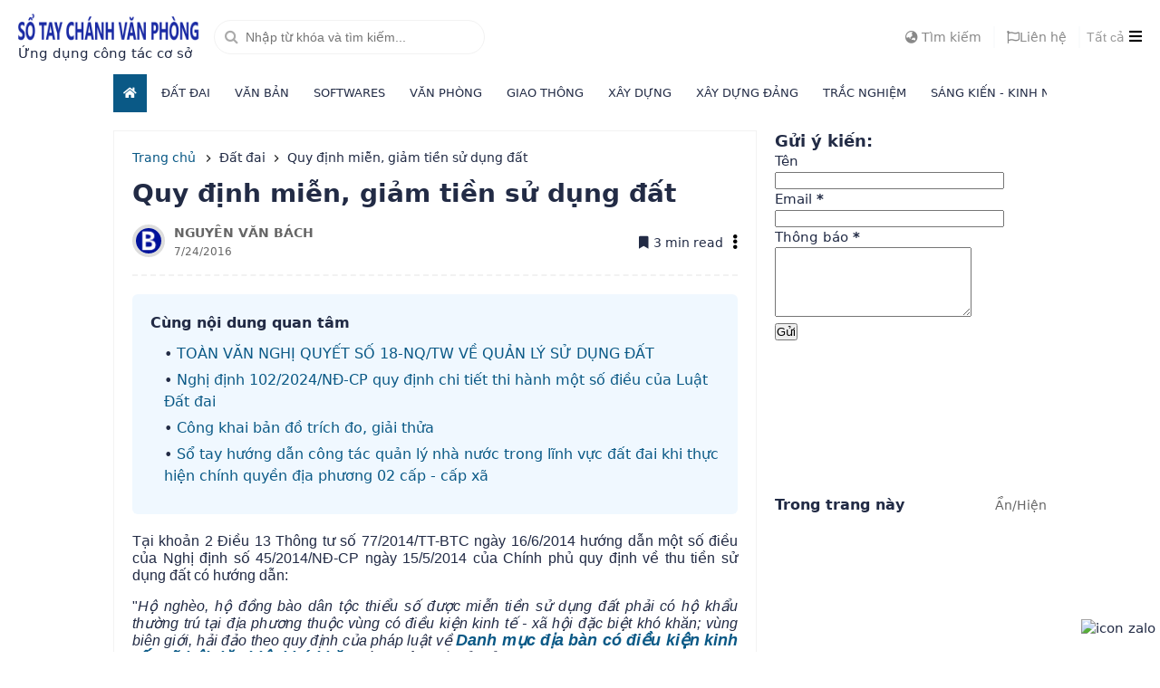

--- FILE ---
content_type: text/html; charset=UTF-8
request_url: https://www.chanhvanphong.com/2016/07/quy-inh-mien-giam-tien-su-dung-at.html
body_size: 33874
content:
<!DOCTYPE html>
<html dir='ltr' oncontextmenu='return true' xmlns='http://www.w3.org/1999/xhtml' xmlns:b='http://www.google.com/2005/gml/b' xmlns:data='http://www.google.com/2005/gml/data' xmlns:expr='http://www.google.com/2005/gml/expr'>
<head>
<script async='async' crossorigin='anonymous' src='https://pagead2.googlesyndication.com/pagead/js/adsbygoogle.js?client=ca-pub-8602883015203624'></script>
<meta content='E04EFCB0608143688C60F76C7EB0D804' name='msvalidate.01'/>
<meta content='NpzcdHLDoBguiJpjrwAG1OVHwBVDF6xAAwqgqzoXP6o' name='google-site-verification'/>
<title>Quy định miễn, giảm tiền sử dụng đất - Sổ tay chánh văn phòng</title>
<link href='//dnjs.cloudflare.com' rel='dns-prefetch'/>
<link href='//1.bp.blogspot.com' rel='dns-prefetch'/>
<link href='//2.bp.blogspot.com' rel='dns-prefetch'/>
<link href='//3.bp.blogspot.com' rel='dns-prefetch'/>
<link href='//4.bp.blogspot.com' rel='dns-prefetch'/>
<link href='//www.blogger.com' rel='dns-prefetch'/>
<!-- Meta Title -->
<meta content='Quy định miễn, giảm tiền sử dụng đất' property='og:title'/>
<meta content='Quy định miễn, giảm tiền sử dụng đất' property='og:image:alt'/>
<meta content='Quy định miễn, giảm tiền sử dụng đất' name='twitter:title'/>
<meta content='Quy định miễn, giảm tiền sử dụng đất' name='twitter:image:alt'/>
<meta content='Sổ tay chánh văn phòng' property='og:site_name'/>
<!-- Meta Image -->
<meta content='https://blogger.googleusercontent.com/img/a/AVvXsEjtxlLKA3v5CQbIzZs3tVnKIFbhVy3Bh3HJnr_LPMuj-xDlU0Fqbrp2_nLKUF1_teoPEBfA1d3h4spmJ532b_Z3tVhNwrrWIfni3HlOD30ceepOHaKW6uCloccT3Ixttwb98U2lCgXLEYK8tGUiAG_Q0STeC7sH3C9EfvfICACLL52L8W9dmLB6HJPRLWk=s468' property='og:image'/>
<meta content='' name='twitter:image'/>
<link href='' rel='image_src'/>
<!-- Meta Description -->
<meta content='' name='description'/>
<meta content='' property='og:description'/>
<meta content='' name='twitter:description'/>
<!-- Meta Keywords -->
<meta content='Sổ tay chánh văn phòng, Quy định miễn, giảm tiền sử dụng đất,Giao thông, Giáo dục, Hà Nội, Kinh tế, Lâm nghiệp, Softwares, Sáng kiến - Kinh nghiệm, Sức khỏe, Văn bản, Văn phòng, Xây dựng, Xã hội, ĐCS, Điện Biên, Đất đai, Đầu tư, stcvp, chanhvanphong, chanh van phong, cu chanh ' name='keywords'/>
<meta content='Sổ tay chánh văn phòng' property='article:tag'/>
<meta content='blogger' name='generator'/>
<link href='https://blogger.googleusercontent.com/img/b/R29vZ2xl/AVvXsEiMePo6exahFwZdOtgMM7XogkJuNT4YMPVrTIbWMP1WTWAtv9bk24ssqsWFjxqQrnkcG48sRezbpPdx9IlzZXus3uDqGvfiLNPC3VMrMCN10RJ-RS30yXWbFICX9c5Llrivc9gnjUiAeX_tckD_dQVUSJSBgrsjgk-RFPmysBDpgeBqeGTuhaVX6puUmxQ/s200/no-image.png' rel='apple-touch-icon' sizes='120x120'/>
<link href='https://blogger.googleusercontent.com/img/b/R29vZ2xl/AVvXsEiMePo6exahFwZdOtgMM7XogkJuNT4YMPVrTIbWMP1WTWAtv9bk24ssqsWFjxqQrnkcG48sRezbpPdx9IlzZXus3uDqGvfiLNPC3VMrMCN10RJ-RS30yXWbFICX9c5Llrivc9gnjUiAeX_tckD_dQVUSJSBgrsjgk-RFPmysBDpgeBqeGTuhaVX6puUmxQ/s200/no-image.png' rel='apple-touch-icon' sizes='152x152'/>
<link href='https://www.chanhvanphong.com/favicon.ico' rel='icon' type='image/x-icon'/>
<link href='https://www.chanhvanphong.com/favicon.ico' rel='shortcut icon' type='image/x-icon'/>
<!-- Link Canonical -->
<link href='https://www.chanhvanphong.com/2016/07/quy-inh-mien-giam-tien-su-dung-at.html' rel='canonical'/>
<link href='https://www.chanhvanphong.com/2016/07/quy-inh-mien-giam-tien-su-dung-at.html' hreflang='x-default' rel='alternate'/>
<meta content='https://www.chanhvanphong.com/2016/07/quy-inh-mien-giam-tien-su-dung-at.html' property='og:url'/>
<!-- Theme Color -->
<meta content='#222' name='theme-color'/>
<meta content='#222' name='msapplication-navbutton-color'/>
<meta content='#222' name='apple-mobile-web-app-status-bar-style'/>
<meta content='yes' name='apple-mobile-web-app-capable'/>
<!-- Blogger Rss -->
<meta content='blogger' name='generator'/>
<link href='https://www.blogger.com/openid-server.g' rel='openid.server'/>
<link href='https://www.chanhvanphong.com/2016/07/quy-inh-mien-giam-tien-su-dung-at.html' rel='openid.delegate'/>
<link href='https://www.chanhvanphong.com/feeds/posts/default' rel='alternate' title='Sổ tay chánh văn phòng - Atom' type='application/atom+xml'/>
<link href='//www.blogger.com/feeds/8546622368719239535/posts/default' rel='alternate' title='Sổ tay chánh văn phòng - Atom' type='application/atom+xml'/>
<link href='https://www.chanhvanphong.com/feeds/posts/default?alt=rss' rel='alternate' title='Sổ tay chánh văn phòng - RSS' type='application/rss+xml'/>
<!-- Open Graph -->
<meta content='article' property='og:type'/>
<meta content='id_ID' property='og:locale'/>
<meta content='vn_VN' property='og:locale:alternate'/>
<meta content='summary_large_image' name='twitter:card'/>
<!-- Robots Search -->
<meta content='width=device-width, initial-scale=1.0, user-scalable=1.0, minimum-scale=1.0, maximum-scale=5.0' name='viewport'/>
<meta content='text/html; charset=UTF-8' http-equiv='Content-Type'/>
<meta content='IE=Edge' http-equiv='X-UA-Compatible'/>
<meta content='true' name='MSSmartTagsPreventParsing'/>
<meta content='Vietnam' name='geo.placename'/>
<meta content='VN' name='geo.country'/>
<meta content='vi' name='language'/>
<meta content='global' name='target'/>
<meta content='global' name='distribution'/>
<meta content='general' name='rating'/>
<meta content='1 days' name='revisit-after'/>
<meta content='index, follow' name='googlebot'/>
<meta content='follow, all' name='Googlebot-Image'/>
<meta content='follow, all' name='msnbot'/>
<meta content='follow, all' name='Yahoo'/>
<meta content='follow, all' name='Bing'/>
<meta content='follow, all' name='spiders'/>
<meta content='follow, all' name='WEBCRAWLERS'/>
<meta content='329828310557496' property='fb:app_id'/>
<meta content='329828310557496' property='fb:admins'/>
<meta content='@NVBach' name='twitter:site'/>
<meta content='@NVBach' name='twitter:creator'/>
<!-- Sife Verification -->
<meta content='#' name='p:domain_verify'/>
<!-- Xác minh Domain-->
<meta content='Nguyễn Văn Bách' name='copyright'/>
<script type='application/ld+json'>
      {
      "@context": "https://schema.org",
      "@type": "WebSite",
      "url": "https://www.chanhvanphong.com",
      "potentialAction": {
      "@type": "SearchAction",
      "target": {
      "@type": "EntryPoint",
      "urlTemplate": "https://www.chanhvanphong.com/search?q={search_term_string}"
      },
      "query-input": "required name=search_term_string"
      }
      }
    </script>
<script src='https://cdn.jsdelivr.net/npm/jquery@3.2.1/dist/jquery.min.js'></script>
<link href='https://cdnjs.cloudflare.com/ajax/libs/font-awesome/5.13.0/css/all.min.css' rel='stylesheet'/>
<script type='text/javascript'>
      $(document).ready(function() {$('img').attr('src', function(i, src) {return src.replace( 's72', 's1600' );});});
    </script>
<script>//<![CDATA[
$(document).ready(function(){var read=$('#read-now').offset().top;var readingNow=function(){var scrollTop=$(window).scrollTop();if(scrollTop>read){$('#read-now').css({'visibility':'visible'})}else{$('#read-now').css({'visibility':'hidden'})}};readingNow();$(window).scroll(function(){readingNow()})});
//]]></script>
<script>//<![CDATA[
$(document).ready(function(){function e(){var e=$(window).scrollTop();t<e?$("header").css({"box-shadow":"0 2px 8px rgba(0,0,0,0.1)",position:"fixed",top:0,"z-index":999,}):$("header").css({position:"relative","box-shadow":"none",})}var t=$("header").offset().top;e(),$(window).scroll(function(){e()})});$(document).ready(function(){$("#box").hide(),$("#tombol_show").click(function(){$("#box").slideToggle()})}),$("#cssmenu ul ul li:odd").addClass("odd"),$("#cssmenu ul ul li:even").addClass("even"),$("#cssmenu > ul > li > a").click(function(){$("#cssmenu li").removeClass("active"),$(this).closest("li").addClass("active");var e=$(this).next();return e.is("ul")&&e.is(":visible")&&($(this).closest("li").removeClass("active"),e.slideUp("normal")),e.is("ul")&&!e.is(":visible")&&($("#cssmenu ul ul:visible").slideUp("normal"),e.slideDown("normal")),0==$(this).closest("li").find("ul").children().length}),$(function(){$(".menu").click(function(){$("#css-menu").css({left:"0"})}),$(".close-menu").click(function(){$("#css-menu").css({left:"-100%"})})}),$(function(){$(".menu").click(function(){$("#bgop").css({visibility:"visible",opacity:"1","z-index":"-1"})}),$(".close-menu").click(function(){$("#bgop").css({visibility:"hidden",opacity:"0"})})});var lazyadsense=!1;window.addEventListener("scroll",function(){(0!=document.documentElement.scrollTop&&!1===lazyadsense||0!=document.body.scrollTop&&!1===lazyadsense)&&(function(){var e=document.createElement("script");e.type="text/javascript",e.async=!0,e.src="https://pagead2.googlesyndication.com/pagead/js/adsbygoogle.js";var t=document.getElementsByTagName("script")[0];t.parentNode.insertBefore(e,t)}(),lazyadsense=!0)},!0),jQuery(document).ready(function(t){t(".multitab-widget-content-widget-id").hide(),t("ul.multitab-widget-content-tabs-id li:first a").addClass("multitab-widget-current").show(),t(".multitab-widget-content-widget-id:first").show(),t("ul.multitab-widget-content-tabs-id li a").click(function(){t("ul.multitab-widget-content-tabs-id li a").removeClass("multitab-widget-current a"),t(this).addClass("multitab-widget-current"),t(".multitab-widget-content-widget-id").hide();var e=t(this).attr("href");return t(e).fadeIn(),!1})});var clean_uri,uri=window.location.toString();0<uri.indexOf("%3D","%3D")&&(clean_uri=uri.substring(0,uri.indexOf("%3D")),window.history.replaceState({},document.title,clean_uri)),0<(uri=window.location.toString()).indexOf("%3D%3D","%3D%3D")&&(clean_uri=uri.substring(0,uri.indexOf("%3D%3D")),window.history.replaceState({},document.title,clean_uri)),0<(uri=window.location.toString()).indexOf("&m=1","&m=1")&&(clean_uri=uri.substring(0,uri.indexOf("&m=1")),window.history.replaceState({},document.title,clean_uri)),0<(uri=window.location.toString()).indexOf("?m=1","?m=1")&&(clean_uri=uri.substring(0,uri.indexOf("?m=1")),window.history.replaceState({},document.title,clean_uri)),$(function(){var i,n,o;$("#sticky-widget").length&&(i=$("#sticky-widget"),n=$("#sticky-widget").offset().top,o=$("#sticky-widget").height(),$(window).scroll(function(){var e=$("footer").offset().top-o,t=$(window).scrollTop();n<t?i.css({position:"fixed",top:67}):i.css("position","static"),e<t&&(t=e-t,i.css({top:t}))}))}),shortcut={all_shortcuts:{},add:function(g,w,h){var e={type:"keydown",propagate:!1,disable_in_input:!1,target:document,keycode:!1};if(h)for(var t in e)void 0===h[t]&&(h[t]=e[t]);else h=e;e=h.target,"string"==typeof h.target&&(e=document.getElementById(h.target)),g=g.toLowerCase(),t=function(e){var t;if((e=e||window.event,h.disable_in_input)&&(e.target?t=e.target:e.srcElement&&(t=e.srcElement),3==t.nodeType&&(t=t.parentNode),"INPUT"==t.tagName||"TEXTAREA"==t.tagName))return;e.keyCode?code=e.keyCode:e.which&&(code=e.which),t=String.fromCharCode(code).toLowerCase(),188==code&&(t=","),190==code&&(t=".");var i=g.split("+"),n=0,o={"`":"~",1:"!",2:"@",3:"#",4:"$",5:"%",6:"^",7:"&",8:"*",9:"(",0:")","-":"_","=":"+",";":":","'":'"',",":"<",".":">","/":"?","\\":"|"},s={esc:27,escape:27,tab:9,space:32,return:13,enter:13,backspace:8,scrolllock:145,scroll_lock:145,scroll:145,capslock:20,caps_lock:20,caps:20,numlock:144,num_lock:144,num:144,pause:19,break:19,insert:45,home:36,delete:46,end:35,pageup:33,page_up:33,pu:33,pagedown:34,page_down:34,pd:34,left:37,up:38,right:39,down:40,f1:112,f2:113,f3:114,f4:115,f5:116,f6:117,f7:118,f8:119,f9:120,f10:121,f11:122,f12:123},a=!1,c=!1,l=!1,r=!1,d=!1,u=!1,f=!1,p=!1;e.ctrlKey&&(r=!0),e.shiftKey&&(c=!0),e.altKey&&(u=!0),e.metaKey&&(p=!0);for(var m=0;k=i[m],m<i.length;m++)"ctrl"==k||"control"==k?(n++,l=!0):"shift"==k?(n++,a=!0):"alt"==k?(n++,d=!0):"meta"==k?(n++,f=!0):1<k.length?s[k]==code&&n++:h.keycode?h.keycode==code&&n++:t==k?n++:o[t]&&e.shiftKey&&((t=o[t])==k&&n++);if(n==i.length&&r==l&&c==a&&u==d&&p==f&&(w(e),!h.propagate))return e.cancelBubble=!0,e.returnValue=!1,e.stopPropagation&&(e.stopPropagation(),e.preventDefault()),!1},this.all_shortcuts[g]={callback:t,target:e,event:h.type},e.addEventListener?e.addEventListener(h.type,t,!1):e.attachEvent?e.attachEvent("on"+h.type,t):e["on"+h.type]=t},remove:function(e){var t,e=e.toLowerCase(),i=this.all_shortcuts[e];delete this.all_shortcuts[e],i&&(e=i.event,t=i.target,i=i.callback,t.detachEvent?t.detachEvent("on"+e,i):t.removeEventListener?t.removeEventListener(e,i,!1):t["on"+e]=!1)}},shortcut.add("Ctrl+U",function(){top.location.href="https://www.chanhvanphong.com/"})

//]]></script>
<script>//<![CDATA[

    // Category Event
function xemthem(t){for(var e=0;e<numposts;e++){var n,r=t.feed.entry[e],m=r.title.$t;if(e==t.feed.entry.length)break;for(var i=0;i<r.link.length;i++){if("replies"==r.link[i].rel&&"text/html"==r.link[i].type)var l=r.link[i].title,o=r.link[i].href;if("alternate"==r.link[i].rel){n=r.link[i].href;break}}var u;try{u=r.media$thumbnail.url,u=u.replace("/s72-c/","/w"+thumb_widthevent+"-h"+thumb_heightevent+"-c/")}catch(h){s=r.content.$t,a=s.indexOf("<img"),b=s.indexOf('src="',a),c=s.indexOf('"',b+5),d=s.substr(b+5,c-b-5),u=-1!=a&&-1!=b&&-1!=c&&""!=d?d:no_thumb}var p=r.published.$t,w=p.substring(0,4),_=p.substring(5,7),f=p.substring(8,10),g=new Array;g[1]="January",g[2]="February",g[3]="March",g[4]="April",g[5]="May",g[6]="June",g[7]="July",g[8]="August",g[9]="September",g[10]="October",g[11]="November",g[12]="December",document.write('<div class="topevent">'),document.write('<ul>'),document.write("<li>"),1==showpostthumbnailsevent&&document.write('<a href="'+n+'"><div class="overlay-xemthem"><img width="'+thumb_widthevent+'" height="'+thumb_heightevent+'" alt="'+m+'" src="'+u+'"/></div></a>'),document.write('<h3><a href="'+n+'">'+m+"</a></h3>");var v="";document.write("</li>"),document.write("</ul>"),document.write("</div>")}document.write('<div class="bottomevent">'),document.write('<ul>');for(var e=1;e<numposts2event;e++){var n,r=t.feed.entry[e],m=r.title.$t;if(e==t.feed.entry.length)break;for(var i=1;i<r.link.length;i++){if("replies"==r.link[i].rel&&"text/html"==r.link[i].type)var l=r.link[i].title,o=r.link[i].href;if("alternate"==r.link[i].rel){n=r.link[i].href;break}}var x;try{x=r.media$thumbnail.url.replace("/s72-c/","/w"+thumb_widthxt+"-h"+thumb_heightxt+"-c/")}catch(h){s=r.content.$t,a=s.indexOf("<img"),b=s.indexOf('src="',a),c=s.indexOf('"',b+5),d=s.substr(b+5,c-b-5),x=-1!=a&&-1!=b&&-1!=c&&""!=d?d:no_thumb2}var p=r.published.$t,d=p.substring(0,10),w=p.substring(0,4),_=p.substring(5,7),f=p.substring(8,10);1==showpostthumbnails2event&&document.write("<li>"),document.write('<a href="'+n+'"><div class="overlay-xemthem"><img width="'+thumb_widthxt+'" height="'+thumb_heightxt+'" alt="'+m+'" src="'+x+'"/></div></a>'),document.write('<div><h3><a href="'+n+'">'+m+"</a></h3>"),document.write('<div class="published" style="margin-top:20px"><span>'+d+"</span></div></div>");var v="";document.write("</li>")}document.write("</ul>"),document.write("</div>")}
var numposts=1,numposts2event=15,showpostthumbnailsevent=!1,showpostthumbnails2event=!0,numcharsevent=150,thumb_widthevent=120,thumb_heightevent=120,thumb_widthxt=198,thumb_heightxt=128,no_thumb="https://blogger.googleusercontent.com/img/b/R29vZ2xl/AVvXsEjPTep4rFvebu3OdNjSEViiqfseWVf-vM6BsP52SYwPl_VD_q7OaYuHcUZ8VFMmhQP3SoWTSLweqfSD5iNxM6yaOxEnRYxqMZroC7yUYUaxVdMVXx8H45vqOWMlgfBf7w-iHxBBWRUDV98/s1600/xmlthemes-com-thumbnail.png",no_thumb2="https://blogger.googleusercontent.com/img/b/R29vZ2xl/AVvXsEjPTep4rFvebu3OdNjSEViiqfseWVf-vM6BsP52SYwPl_VD_q7OaYuHcUZ8VFMmhQP3SoWTSLweqfSD5iNxM6yaOxEnRYxqMZroC7yUYUaxVdMVXx8H45vqOWMlgfBf7w-iHxBBWRUDV98/s1600/xmlthemes-com-thumbnail.png";

//]]></script>
<style type='text/css'>@font-face{font-family:'Roboto';font-style:normal;font-weight:400;font-stretch:100%;font-display:swap;src:url(//fonts.gstatic.com/s/roboto/v50/KFO7CnqEu92Fr1ME7kSn66aGLdTylUAMa3GUBHMdazTgWw.woff2)format('woff2');unicode-range:U+0460-052F,U+1C80-1C8A,U+20B4,U+2DE0-2DFF,U+A640-A69F,U+FE2E-FE2F;}@font-face{font-family:'Roboto';font-style:normal;font-weight:400;font-stretch:100%;font-display:swap;src:url(//fonts.gstatic.com/s/roboto/v50/KFO7CnqEu92Fr1ME7kSn66aGLdTylUAMa3iUBHMdazTgWw.woff2)format('woff2');unicode-range:U+0301,U+0400-045F,U+0490-0491,U+04B0-04B1,U+2116;}@font-face{font-family:'Roboto';font-style:normal;font-weight:400;font-stretch:100%;font-display:swap;src:url(//fonts.gstatic.com/s/roboto/v50/KFO7CnqEu92Fr1ME7kSn66aGLdTylUAMa3CUBHMdazTgWw.woff2)format('woff2');unicode-range:U+1F00-1FFF;}@font-face{font-family:'Roboto';font-style:normal;font-weight:400;font-stretch:100%;font-display:swap;src:url(//fonts.gstatic.com/s/roboto/v50/KFO7CnqEu92Fr1ME7kSn66aGLdTylUAMa3-UBHMdazTgWw.woff2)format('woff2');unicode-range:U+0370-0377,U+037A-037F,U+0384-038A,U+038C,U+038E-03A1,U+03A3-03FF;}@font-face{font-family:'Roboto';font-style:normal;font-weight:400;font-stretch:100%;font-display:swap;src:url(//fonts.gstatic.com/s/roboto/v50/KFO7CnqEu92Fr1ME7kSn66aGLdTylUAMawCUBHMdazTgWw.woff2)format('woff2');unicode-range:U+0302-0303,U+0305,U+0307-0308,U+0310,U+0312,U+0315,U+031A,U+0326-0327,U+032C,U+032F-0330,U+0332-0333,U+0338,U+033A,U+0346,U+034D,U+0391-03A1,U+03A3-03A9,U+03B1-03C9,U+03D1,U+03D5-03D6,U+03F0-03F1,U+03F4-03F5,U+2016-2017,U+2034-2038,U+203C,U+2040,U+2043,U+2047,U+2050,U+2057,U+205F,U+2070-2071,U+2074-208E,U+2090-209C,U+20D0-20DC,U+20E1,U+20E5-20EF,U+2100-2112,U+2114-2115,U+2117-2121,U+2123-214F,U+2190,U+2192,U+2194-21AE,U+21B0-21E5,U+21F1-21F2,U+21F4-2211,U+2213-2214,U+2216-22FF,U+2308-230B,U+2310,U+2319,U+231C-2321,U+2336-237A,U+237C,U+2395,U+239B-23B7,U+23D0,U+23DC-23E1,U+2474-2475,U+25AF,U+25B3,U+25B7,U+25BD,U+25C1,U+25CA,U+25CC,U+25FB,U+266D-266F,U+27C0-27FF,U+2900-2AFF,U+2B0E-2B11,U+2B30-2B4C,U+2BFE,U+3030,U+FF5B,U+FF5D,U+1D400-1D7FF,U+1EE00-1EEFF;}@font-face{font-family:'Roboto';font-style:normal;font-weight:400;font-stretch:100%;font-display:swap;src:url(//fonts.gstatic.com/s/roboto/v50/KFO7CnqEu92Fr1ME7kSn66aGLdTylUAMaxKUBHMdazTgWw.woff2)format('woff2');unicode-range:U+0001-000C,U+000E-001F,U+007F-009F,U+20DD-20E0,U+20E2-20E4,U+2150-218F,U+2190,U+2192,U+2194-2199,U+21AF,U+21E6-21F0,U+21F3,U+2218-2219,U+2299,U+22C4-22C6,U+2300-243F,U+2440-244A,U+2460-24FF,U+25A0-27BF,U+2800-28FF,U+2921-2922,U+2981,U+29BF,U+29EB,U+2B00-2BFF,U+4DC0-4DFF,U+FFF9-FFFB,U+10140-1018E,U+10190-1019C,U+101A0,U+101D0-101FD,U+102E0-102FB,U+10E60-10E7E,U+1D2C0-1D2D3,U+1D2E0-1D37F,U+1F000-1F0FF,U+1F100-1F1AD,U+1F1E6-1F1FF,U+1F30D-1F30F,U+1F315,U+1F31C,U+1F31E,U+1F320-1F32C,U+1F336,U+1F378,U+1F37D,U+1F382,U+1F393-1F39F,U+1F3A7-1F3A8,U+1F3AC-1F3AF,U+1F3C2,U+1F3C4-1F3C6,U+1F3CA-1F3CE,U+1F3D4-1F3E0,U+1F3ED,U+1F3F1-1F3F3,U+1F3F5-1F3F7,U+1F408,U+1F415,U+1F41F,U+1F426,U+1F43F,U+1F441-1F442,U+1F444,U+1F446-1F449,U+1F44C-1F44E,U+1F453,U+1F46A,U+1F47D,U+1F4A3,U+1F4B0,U+1F4B3,U+1F4B9,U+1F4BB,U+1F4BF,U+1F4C8-1F4CB,U+1F4D6,U+1F4DA,U+1F4DF,U+1F4E3-1F4E6,U+1F4EA-1F4ED,U+1F4F7,U+1F4F9-1F4FB,U+1F4FD-1F4FE,U+1F503,U+1F507-1F50B,U+1F50D,U+1F512-1F513,U+1F53E-1F54A,U+1F54F-1F5FA,U+1F610,U+1F650-1F67F,U+1F687,U+1F68D,U+1F691,U+1F694,U+1F698,U+1F6AD,U+1F6B2,U+1F6B9-1F6BA,U+1F6BC,U+1F6C6-1F6CF,U+1F6D3-1F6D7,U+1F6E0-1F6EA,U+1F6F0-1F6F3,U+1F6F7-1F6FC,U+1F700-1F7FF,U+1F800-1F80B,U+1F810-1F847,U+1F850-1F859,U+1F860-1F887,U+1F890-1F8AD,U+1F8B0-1F8BB,U+1F8C0-1F8C1,U+1F900-1F90B,U+1F93B,U+1F946,U+1F984,U+1F996,U+1F9E9,U+1FA00-1FA6F,U+1FA70-1FA7C,U+1FA80-1FA89,U+1FA8F-1FAC6,U+1FACE-1FADC,U+1FADF-1FAE9,U+1FAF0-1FAF8,U+1FB00-1FBFF;}@font-face{font-family:'Roboto';font-style:normal;font-weight:400;font-stretch:100%;font-display:swap;src:url(//fonts.gstatic.com/s/roboto/v50/KFO7CnqEu92Fr1ME7kSn66aGLdTylUAMa3OUBHMdazTgWw.woff2)format('woff2');unicode-range:U+0102-0103,U+0110-0111,U+0128-0129,U+0168-0169,U+01A0-01A1,U+01AF-01B0,U+0300-0301,U+0303-0304,U+0308-0309,U+0323,U+0329,U+1EA0-1EF9,U+20AB;}@font-face{font-family:'Roboto';font-style:normal;font-weight:400;font-stretch:100%;font-display:swap;src:url(//fonts.gstatic.com/s/roboto/v50/KFO7CnqEu92Fr1ME7kSn66aGLdTylUAMa3KUBHMdazTgWw.woff2)format('woff2');unicode-range:U+0100-02BA,U+02BD-02C5,U+02C7-02CC,U+02CE-02D7,U+02DD-02FF,U+0304,U+0308,U+0329,U+1D00-1DBF,U+1E00-1E9F,U+1EF2-1EFF,U+2020,U+20A0-20AB,U+20AD-20C0,U+2113,U+2C60-2C7F,U+A720-A7FF;}@font-face{font-family:'Roboto';font-style:normal;font-weight:400;font-stretch:100%;font-display:swap;src:url(//fonts.gstatic.com/s/roboto/v50/KFO7CnqEu92Fr1ME7kSn66aGLdTylUAMa3yUBHMdazQ.woff2)format('woff2');unicode-range:U+0000-00FF,U+0131,U+0152-0153,U+02BB-02BC,U+02C6,U+02DA,U+02DC,U+0304,U+0308,U+0329,U+2000-206F,U+20AC,U+2122,U+2191,U+2193,U+2212,U+2215,U+FEFF,U+FFFD;}@font-face{font-family:'Roboto';font-style:normal;font-weight:700;font-stretch:100%;font-display:swap;src:url(//fonts.gstatic.com/s/roboto/v50/KFO7CnqEu92Fr1ME7kSn66aGLdTylUAMa3GUBHMdazTgWw.woff2)format('woff2');unicode-range:U+0460-052F,U+1C80-1C8A,U+20B4,U+2DE0-2DFF,U+A640-A69F,U+FE2E-FE2F;}@font-face{font-family:'Roboto';font-style:normal;font-weight:700;font-stretch:100%;font-display:swap;src:url(//fonts.gstatic.com/s/roboto/v50/KFO7CnqEu92Fr1ME7kSn66aGLdTylUAMa3iUBHMdazTgWw.woff2)format('woff2');unicode-range:U+0301,U+0400-045F,U+0490-0491,U+04B0-04B1,U+2116;}@font-face{font-family:'Roboto';font-style:normal;font-weight:700;font-stretch:100%;font-display:swap;src:url(//fonts.gstatic.com/s/roboto/v50/KFO7CnqEu92Fr1ME7kSn66aGLdTylUAMa3CUBHMdazTgWw.woff2)format('woff2');unicode-range:U+1F00-1FFF;}@font-face{font-family:'Roboto';font-style:normal;font-weight:700;font-stretch:100%;font-display:swap;src:url(//fonts.gstatic.com/s/roboto/v50/KFO7CnqEu92Fr1ME7kSn66aGLdTylUAMa3-UBHMdazTgWw.woff2)format('woff2');unicode-range:U+0370-0377,U+037A-037F,U+0384-038A,U+038C,U+038E-03A1,U+03A3-03FF;}@font-face{font-family:'Roboto';font-style:normal;font-weight:700;font-stretch:100%;font-display:swap;src:url(//fonts.gstatic.com/s/roboto/v50/KFO7CnqEu92Fr1ME7kSn66aGLdTylUAMawCUBHMdazTgWw.woff2)format('woff2');unicode-range:U+0302-0303,U+0305,U+0307-0308,U+0310,U+0312,U+0315,U+031A,U+0326-0327,U+032C,U+032F-0330,U+0332-0333,U+0338,U+033A,U+0346,U+034D,U+0391-03A1,U+03A3-03A9,U+03B1-03C9,U+03D1,U+03D5-03D6,U+03F0-03F1,U+03F4-03F5,U+2016-2017,U+2034-2038,U+203C,U+2040,U+2043,U+2047,U+2050,U+2057,U+205F,U+2070-2071,U+2074-208E,U+2090-209C,U+20D0-20DC,U+20E1,U+20E5-20EF,U+2100-2112,U+2114-2115,U+2117-2121,U+2123-214F,U+2190,U+2192,U+2194-21AE,U+21B0-21E5,U+21F1-21F2,U+21F4-2211,U+2213-2214,U+2216-22FF,U+2308-230B,U+2310,U+2319,U+231C-2321,U+2336-237A,U+237C,U+2395,U+239B-23B7,U+23D0,U+23DC-23E1,U+2474-2475,U+25AF,U+25B3,U+25B7,U+25BD,U+25C1,U+25CA,U+25CC,U+25FB,U+266D-266F,U+27C0-27FF,U+2900-2AFF,U+2B0E-2B11,U+2B30-2B4C,U+2BFE,U+3030,U+FF5B,U+FF5D,U+1D400-1D7FF,U+1EE00-1EEFF;}@font-face{font-family:'Roboto';font-style:normal;font-weight:700;font-stretch:100%;font-display:swap;src:url(//fonts.gstatic.com/s/roboto/v50/KFO7CnqEu92Fr1ME7kSn66aGLdTylUAMaxKUBHMdazTgWw.woff2)format('woff2');unicode-range:U+0001-000C,U+000E-001F,U+007F-009F,U+20DD-20E0,U+20E2-20E4,U+2150-218F,U+2190,U+2192,U+2194-2199,U+21AF,U+21E6-21F0,U+21F3,U+2218-2219,U+2299,U+22C4-22C6,U+2300-243F,U+2440-244A,U+2460-24FF,U+25A0-27BF,U+2800-28FF,U+2921-2922,U+2981,U+29BF,U+29EB,U+2B00-2BFF,U+4DC0-4DFF,U+FFF9-FFFB,U+10140-1018E,U+10190-1019C,U+101A0,U+101D0-101FD,U+102E0-102FB,U+10E60-10E7E,U+1D2C0-1D2D3,U+1D2E0-1D37F,U+1F000-1F0FF,U+1F100-1F1AD,U+1F1E6-1F1FF,U+1F30D-1F30F,U+1F315,U+1F31C,U+1F31E,U+1F320-1F32C,U+1F336,U+1F378,U+1F37D,U+1F382,U+1F393-1F39F,U+1F3A7-1F3A8,U+1F3AC-1F3AF,U+1F3C2,U+1F3C4-1F3C6,U+1F3CA-1F3CE,U+1F3D4-1F3E0,U+1F3ED,U+1F3F1-1F3F3,U+1F3F5-1F3F7,U+1F408,U+1F415,U+1F41F,U+1F426,U+1F43F,U+1F441-1F442,U+1F444,U+1F446-1F449,U+1F44C-1F44E,U+1F453,U+1F46A,U+1F47D,U+1F4A3,U+1F4B0,U+1F4B3,U+1F4B9,U+1F4BB,U+1F4BF,U+1F4C8-1F4CB,U+1F4D6,U+1F4DA,U+1F4DF,U+1F4E3-1F4E6,U+1F4EA-1F4ED,U+1F4F7,U+1F4F9-1F4FB,U+1F4FD-1F4FE,U+1F503,U+1F507-1F50B,U+1F50D,U+1F512-1F513,U+1F53E-1F54A,U+1F54F-1F5FA,U+1F610,U+1F650-1F67F,U+1F687,U+1F68D,U+1F691,U+1F694,U+1F698,U+1F6AD,U+1F6B2,U+1F6B9-1F6BA,U+1F6BC,U+1F6C6-1F6CF,U+1F6D3-1F6D7,U+1F6E0-1F6EA,U+1F6F0-1F6F3,U+1F6F7-1F6FC,U+1F700-1F7FF,U+1F800-1F80B,U+1F810-1F847,U+1F850-1F859,U+1F860-1F887,U+1F890-1F8AD,U+1F8B0-1F8BB,U+1F8C0-1F8C1,U+1F900-1F90B,U+1F93B,U+1F946,U+1F984,U+1F996,U+1F9E9,U+1FA00-1FA6F,U+1FA70-1FA7C,U+1FA80-1FA89,U+1FA8F-1FAC6,U+1FACE-1FADC,U+1FADF-1FAE9,U+1FAF0-1FAF8,U+1FB00-1FBFF;}@font-face{font-family:'Roboto';font-style:normal;font-weight:700;font-stretch:100%;font-display:swap;src:url(//fonts.gstatic.com/s/roboto/v50/KFO7CnqEu92Fr1ME7kSn66aGLdTylUAMa3OUBHMdazTgWw.woff2)format('woff2');unicode-range:U+0102-0103,U+0110-0111,U+0128-0129,U+0168-0169,U+01A0-01A1,U+01AF-01B0,U+0300-0301,U+0303-0304,U+0308-0309,U+0323,U+0329,U+1EA0-1EF9,U+20AB;}@font-face{font-family:'Roboto';font-style:normal;font-weight:700;font-stretch:100%;font-display:swap;src:url(//fonts.gstatic.com/s/roboto/v50/KFO7CnqEu92Fr1ME7kSn66aGLdTylUAMa3KUBHMdazTgWw.woff2)format('woff2');unicode-range:U+0100-02BA,U+02BD-02C5,U+02C7-02CC,U+02CE-02D7,U+02DD-02FF,U+0304,U+0308,U+0329,U+1D00-1DBF,U+1E00-1E9F,U+1EF2-1EFF,U+2020,U+20A0-20AB,U+20AD-20C0,U+2113,U+2C60-2C7F,U+A720-A7FF;}@font-face{font-family:'Roboto';font-style:normal;font-weight:700;font-stretch:100%;font-display:swap;src:url(//fonts.gstatic.com/s/roboto/v50/KFO7CnqEu92Fr1ME7kSn66aGLdTylUAMa3yUBHMdazQ.woff2)format('woff2');unicode-range:U+0000-00FF,U+0131,U+0152-0153,U+02BB-02BC,U+02C6,U+02DA,U+02DC,U+0304,U+0308,U+0329,U+2000-206F,U+20AC,U+2122,U+2191,U+2193,U+2212,U+2215,U+FEFF,U+FFFD;}</style>
<style id='page-skin-1' type='text/css'><!--
/*
html,body,div,span,applet,object,iframe,h1,h2,h3,h4,h5,h6,p,blockquote,pre,a,abbr,acronym,address,big,cite,code,del,dfn,em,img,ins,kbd,q,s,samp,small,strike,strong,sub,sup,tt,var,b,u,i,center,dl,dt,dd,ol,ul,li,fieldset,form,label,legend,table,caption,tbody,tfoot,thead,tr,th,td,article,aside,canvas,details,embed,figure,figcaption,footer,header,hgroup,menu,nav,output,ruby,section,summary,time,mark,audio,video{margin:0;padding:0;border:0;/*font-size:100%;*/font:inherit;vertical-align:baseline;}img{vertical-align:middle;width:auto;max-width:100%;height: auto}.separator a{border:none !important;margin:0 !important}.container{max-width:var(--page-container);margin:0 auto}
/* Variable color */
:root{
--body-color: #222b45 ;
--body-bg: #fff ;
--link-color: #222b45 ;
--link-hover: #0a5986 ;
--meta-color:#666;
--primary-fontWeight: 400 ;
--header-bg: #fff ;
--content-bg: #fff ;
--content-border: #f2f2f2 ;
--page-container: 1030px ;
--page-fontSize: 15px ;
--page-mediumfsize: 14px ;
--postbody-fontSize: 15px ;
--widget-titleSize: 20px ;
--widget-titleWeight: 400 ;
--font-body: Open Sans,-apple-system,system-ui,BlinkMacSystemFont,Segoe UI,Roboto ;
--font-code: monospace ;
--bg-code: ##f5fcff;
--transition-1: all 0.31s ease 0s ;
--transition-2: all .2s ease ;
--transition-4: all .4s ease ;
--transition-5: all .5s ease ;
}
#PopularPosts1a{display:block}#content-mobile{display:none}#breakingnews{display:none}@media screen and (max-width: 768px){#breakingnews{display:block}.runningtext{display:block;font-size:12px;padding:11px 18px 7px;background:var(--link-hover) linear-gradient(to right,#004d8c 0%,var(--link-hover) 100%);position:fixed;bottom:0;left:0;z-index:10;line-height:14px;overflow:hidden;right:0;font-weight:600}.runningtext a{padding:0 5px;color:#fff}.spinner3{background-color:red;border-radius:50%;height:9px;width:9px;z-index:11;position:fixed;left:4.5px;bottom:13px;animation:1s ease-in-out 0 normal none infinite running sk-scaleout}#PopularPosts1a{display:none}#content-mobile{display:block}}article,aside,details,figcaption,figure,footer,header,hgroup,menu,nav,section{display:block}body{display:block;background-color:var(--body-bg);color:var(--body-color);font-family:var(--font-body);font-size:var(--page-fontSize);line-height:1.4;text-rendering:optimizelegibility;transition:var(--transition-1)}*{margin:0;padding:0;text-decoration:none}html{display:block}blockquote,q{quotes:none}table{border-collapse:collapse;border-spacing:0}a{color:var(--body-color);vertical-align:baseline;outline:0;transition:all .2s ease}html{scroll-behavior:smooth}.section,.widget{margin:0;padding:0}i{font-style:italic}b{font-weight:700}u{border-bottom:1px solid}*,:before,:after{-webkit-box-sizing:border-box;-moz-box-sizing:border-box;box-sizing:border-box}@keyframes Gradient{0%{background-position:0 50%}50%{background-position:100% 50%}100%{background-position:0 50%}}.navbar,.blog-feeds,.feed-links,#backlinks-container,a.home-link,.blog-mobile-link{display:none}.quickedit,.edit-post,.item-control,.icon-action,.read-more-snippet,.post-labels span:nth-child(2),.post-labels span:nth-child(3),.post-labels span:nth-child(4),.post-labels span:nth-child(5),.post-labels span:nth-child(6),.post-labels span:nth-child(7){display:none}textarea:focus,input:focus{outline:none}:focus{outline:none}.post-body .separator a,.post-body .separator span{margin-left:0!important}.separator{clear:none!important}blockquote{background-color: #f5fcff; font-size: 14px; font-family: monospace; padding: 40px 20px 20px 20px; max-height: 500px; margin: 20px 0; overflow: auto; border-left: 5px solid #222;}blockquote:before{content: "Double click to copy"; color: #999; position: absolute; margin-top: -20px; opacity: .5; letter-spacing: 5px;}blockquote:after{content:"\f10e";margin:0 0 0 5px;font-family:FontAwesome;color:#d13438}.post-body ul,.post-body ol{padding:0 27px}.tr-caption-container img{height:auto;width:100%}iframe{width:100%;border:0}@font-face{font-family:FontAwesome;src:url(https://maxcdn.bootstrapcdn.com/font-awesome/4.7.0/fonts/fontawesome-webfont.eot?v=4.7.0);src:url(https://maxcdn.bootstrapcdn.com/font-awesome/4.7.0/fonts/fontawesome-webfont.eot?#iefix&v=4.7.0) format("embedded-opentype"),url(https://maxcdn.bootstrapcdn.com/font-awesome/4.7.0/fonts/fontawesome-webfont.woff2?v=4.7.0) format("woff2"),url(https://maxcdn.bootstrapcdn.com/font-awesome/4.7.0/fonts/fontawesome-webfont.woff?v=4.7.0) format("woff"),url(https://maxcdn.bootstrapcdn.com/font-awesome/4.7.0/fonts/fontawesome-webfont.ttf?v=4.7.0) format("truetype"),url(https://maxcdn.bootstrapcdn.com/font-awesome/4.7.0/fonts/fontawesome-webfont.svg?v=4.7.0#fontawesomeregular) format("svg");font-weight:400;font-style:normal}@-webkit-keyframes tada{0%{-webkit-transform:scale(1);transform:scale(1)}10%,20%{-webkit-transform:scale(.9) rotate(-8deg);transform:scale(.9) rotate(-8deg)}30%,50%,70%{-webkit-transform:scale(1.3) rotate(8deg);transform:scale(1.3) rotate(8deg)}40%,60%{-webkit-transform:scale(1.3) rotate(-8deg);transform:scale(1.3) rotate(-8deg)}100%,80%{-webkit-transform:scale(1) rotate(0);transform:scale(1) rotate(0)}}@keyframes tada{0%{-webkit-transform:scale(1);-ms-transform:scale(1);transform:scale(1)}10%,20%{-webkit-transform:scale(.9) rotate(-8deg);-ms-transform:scale(.9) rotate(-8deg);transform:scale(.9) rotate(-8deg)}30%,50%,70%{-webkit-transform:scale(1.3) rotate(8deg);-ms-transform:scale(1.3) rotate(8deg);transform:scale(1.3) rotate(8deg)}40%,60%{-webkit-transform:scale(1.3) rotate(-8deg);-ms-transform:scale(1.3) rotate(-8deg);transform:scale(1.3) rotate(-8deg)}100%,80%{-webkit-transform:scale(1) rotate(0);-ms-transform:scale(1) rotate(0);transform:scale(1) rotate(0)}}.faa-parent.animated-hover:hover>.faa-tada,.faa-tada.animated,.faa-tada.animated-hover:hover{-webkit-animation:tada 2s linear infinite;animation:tada 2s linear infinite}.faa-parent.animated-hover:hover>.faa-tada.faa-fast,.faa-tada.animated-hover.faa-fast:hover,.faa-tada.animated.faa-fast{-webkit-animation:tada 1s linear infinite;animation:tada 1s linear infinite}.faa-parent.animated-hover:hover>.faa-tada.faa-slow,.faa-tada.animated-hover.faa-slow:hover,.faa-tada.animated.faa-slow{-webkit-animation:tada 3s linear infinite;animation:tada 3s linear infinite}@-webkit-keyframes passing{0%{-webkit-transform:translateX(-50%);transform:translateX(-50%);opacity:0}50%{-webkit-transform:translateX(0%);transform:translateX(0%);opacity:1}100%{-webkit-transform:translateX(50%);transform:translateX(50%);opacity:0}}.fa{display:inline-block;font:normal normal normal 14px/1 FontAwesome;font-size:inherit;text-rendering:auto;-webkit-font-smoothing:antialiased;-moz-osx-font-smoothing:grayscale;transform:translate(0,0)}.fa-facebook:before{content:"\f09a"}.fa-twitter:before{content:"\f099"}.fa-youtube:before{content:"\f167"}.fa-search:before{content:"\f002"}.fa-home:before{content:"\f015"}.fa-angle-left:before{content:"\f104"}.fa-angle-right:before{content:"\f105"}.fa-chevron-left:before{content:"\f053"}.fa-chevron-right:before{content:"\f054"}.fa-commenting:before{content:"\f27a"}.fa-comments:before{content:"\f086"}.fa-comment:before{content:"\f075"}.fa-whatsapp:before{content:"\f232"}.fa-star-o:before{content:"\f006"}.fa-quote-left:before{content:"\f10d"}.fa-quote-right:before{content:"\f10e"}.fa-instagram:before{content:"\f16d"}.fa-pinterest:before{content:"\f0d2"}.fa-youtube-play:before{content:"\f16a"}.fa-chevron-up:before{content:"\f077"}.fa-commenting:before{content:"\f27a"}.fa-commenting-o:before{content:"\f27b"}.fa-caret-down:before{content:"\f0d7"}.fa-thumb-tack:before{content:"\f08d"}.fa-angle-up:before{content:"\f106"}.fa-newspaper-o:before{content:"\f1ea"}.fa-heart:before{content:"\f004"}.fa-rss:before{content:"\f09e"}.fa-file-text-o:before{content:"\f0f6"}.fa-share-alt:before{content:"\f1e0"}.fa-heart-o:before{content:"\f08a"}.fa-clock-o:before{content:"\f017"}.fa-certificate:before{content:"\f0a3"}.fa-check:before{content:"\f00c"}.fa-facebook:before{content:"\f09a"}.fa-twitter:before{content:"\f099"}.fa-youtube:before{content:"\f167"}.fa-search:before{content:"\f002"}.fa-home:before{content:"\f015"}.fa-angle-left:before{content:"\f104"}.fa-angle-right:before{content:"\f105"}.fa-chevron-left:before{content:"\f053"}.fa-chevron-right:before{content:"\f054"}.fa-commenting:before{content:"\f27a"}.fa-comments:before{content:"\f086"}.fa-comment:before{content:"\f075"}.fa-whatsapp:before{content:"\f232"}.fa-star-o:before{content:"\f006"}.fa-quote-left:before{content:"\f10d"}.fa-quote-right:before{content:"\f10e"}.fa-instagram:before{content:"\f16d"}.fa-pinterest:before{content:"\f0d2"}.fa-youtube-play:before{content:"\f16a"}.fa-chevron-up:before{content:"\f077"}.fa-commenting:before{content:"\f27a"}.fa-commenting-o:before{content:"\f27b"}.fa-caret-down:before{content:"\f0d7"}.fa-thumb-tack:before{content:"\f08d"}.fa-angle-up:before{content:"\f106"}.fa-newspaper-o:before{content:"\f1ea"}.fa-heart:before{content:"\f004"}.fa-rss:before{content:"\f09e"}.fa-file-text:before{content:"\f15c"}.fa-share-alt:before{content:"\f1e0"}.fa-share:before{content:"\f064"}.fa-comment-o:before{content:"\f0e5"}.fa-external-link:before{content:"\f08e"}.fa-check:before{content:"\f00c"}.fa-angle-double-left:before{content:"\f100"}.fa-angle-double-right:before{content:"\f101"}.fa-angle-double-left:before{content:"\f100"}.fa-angle-double-right:before{content:"\f101"}.fa-star-half::before{content:"\f089"}.fa-heart::before{content:"\f004"}.fa-sort-up::before,.fa-sort-asc::before{content:"\f0de"}.fa-sort-down::before,.fa-sort-desc::before{content:"\f0dd"}.fa-circle::before{content:"\f111"}.fa-window-maximize::before{content:"\f2d0"}.fa-expand::before{content:"\f065"}.fa-toggle-on::before{content:"\f205"}.fa-fire::before{content:"\f06d"}.fa-star::before{content:"\f005"}.fa-sliders::before{content:"\f1de"}.fa-th-list::before{content:"\f00b"}.fa-tablet::before{content:"\f10a"}.fa-bell::before{content:"\f0f3"}.fa-bell-o::before{content:"\f0a2"}.fa-th-large::before{content:"\f009"}.fa-plus::before{content:"\f067"}.fa-file-video-o::before{content:"\f1c8"}
/*Lighter*/
.lighter,.lighter *{transition:all 0.31s ease 0s}.lighter{position:fixed;top:0;bottom:0;left:0;right:0;z-index:400000;opacity:1}.lighter.fade{opacity:0}.lighter.fade .lighter-container{transform:scale(.5)}.lighter img{width:100%;height:100%}.lighter .lighter-overlay{background:rgba(0,0,0,.75);height:100%;width:100%}.lighter .lighter-container{background:white;position:absolute;z-index:400000;top:50%;left:50%;right:50%;bottom:50%;box-shadow:0 2px 8px rgba(0,0,0,.5)}.lighter .lighter-container .lighter-close{top:0;right:0;width:30px;height:30px;margin:-15px;line-height:30px;font-size:16pt;font-family:Helvetica,Arial,serif}.lighter .lighter-container .lighter-next{display:none;right:40px;top:50%;width:40px;height:40px;margin:-20px 0;line-height:34px;font-size:32pt;font-family:Times,serif}.lighter .lighter-container .lighter-prev{display:none;left:40px;top:50%;width:40px;height:40px;margin:-20px;line-height:24pt;font-size:34px;font-family:Times,serif}.lighter .lighter-container .lighter-next,.lighter .lighter-container .lighter-prev,.lighter .lighter-container .lighter-close{cursor:pointer;position:absolute;z-index:800000;text-align:center;border-radius:40px;color:rgba(255,255,255,.8);background:rgba(255,0,0,.6)}.lighter .lighter-container .lighter-next:hover,.lighter .lighter-container .lighter-prev:hover,.lighter .lighter-container .lighter-close:hover{color:white;text-decoration:none;background:rgba(255,0,0,.9)}.lighter .lighter-container .lighter-next:active,.lighter .lighter-container .lighter-prev:active,.lighter .lighter-container .lighter-close:active{color:white;background:rgba(0,0,0,.6)}
}

--></style>
<style>
      showcomment{border:none;margin-bottom:20px;padding:5px 10px;background:#f2f2f2;cursor:pointer;font-weight:bold;font-size:14px;}#commentsBL{overflow:hidden;}#commentsBL h3{font-size:16px;}.comments-header{margin-bottom:15px;display:flex;align-items:center;justify-content:space-between;}.comments-content{width:100%;margin:0;max-height:400px;overflow:auto;}.comments .comment-content{display:block;font-size:var(--page-fontSize);line-height:1.6em;margin:10px 0 0;}.comments .comment-content >a:hover{text-decoration:underline;}.comment-thread .comment{position:relative;list-style:none;padding-bottom:15px;margin:20px 0 0;}.comment-thread .comment .comment{border:0;background: #f2f2f2; padding: 10px 15px;}.comment-thread ol{padding:0;margin:0;}.comment-thread .comment-replies ol{padding:0 0 4px;}.toplevel-thread ol >li:first-child{margin:0;}.toplevel-thread ol >li:first-child >.comment-block{padding-top:0;margin:0;border:0;}.comments .comment-replybox-single iframe{padding:0 0 0 30px;margin:10px 0 0;background:#f2f2f2;}.comment-thread .avatar-image-container{display:none;width:35px;height:35px;float:left;overflow:hidden;border-radius:50%;}.avatar-image-container img{width:100%;height:100%;}.comments .comment-header{display:flex;padding:0;}.comments .comment-header .user{font-size:15px;font-style:normal;font-weight:700;margin-right:10px;}.comments .comment-header .user a{;}.comments .comment-header .user a:hover{color:var(--link-hover);}.comments .comment-header .icon.user{display:none;}.comments .comment-header .icon.blog-author{display:none}.comments .comment-header .datetime{display:block;margin:0;}.comment-header .datetime a{font-size:12px;color:var(--meta-color);font-weight:400;padding:0;}.comments .comment-actions{display:block;margin:10px 0 0;}.comments .comment-actions a{cursor:pointer;display:inline-block;font-size:var(--page-mediumfsize);font-weight:400;font-style:normal;padding:0;margin:0 15px 0 0;}.comments .comment-actions a:hover{color:var(--link-hover);}.item-control{display:none;}.loadmore.loaded a{display:inline-block;border-bottom:1px solid rgba(155,155,155,.51);text-decoration:none;margin-top:15px;}.comments .continue{display:none;}.comments .comment-replies{padding:0 0 0 41px;}.thread-expanded .thread-count a,.loadmore{display:none;}.comments .footer{float:left;width:100%;font-size:13px;margin:0;}.comment-form{float:left;border:1px solid #f2f2f2;width:100%;padding:0 15px;border-radius:6px;}.comment-form >p{display:none;}.sort-comment{position:relative;}.sort-comment .sort-sel{display:block;position:relative;}.sort-comment .sort-sel span{font-size:15px;font-weight:400;color:#888;}.sort-comment .sort-sel .sort-option{cursor:pointer;padding:0;color:#4b4f56;border:0;font-size:14px;outline:0;}.cancel-reply{border:none;padding:5px 10px;color:#444;cursor:pointer;}.vertical-divider{border:1px solid #fafbfc;margin:0 7px;height:1.5rem;}.btn{padding:3px 6px;color:#888;font-size:14px;}.btn:hover,.btn:focus{background:rgba(64,87,109,.07)}.spinner2{background-color:#fff;border-radius:50%;height:8px;margin:-1px 0 0 -8px;width:8px;z-index:100;float:right;position:relative;animation:1s ease-in-out 0s normal none infinite running sk-scaleout;}@keyframes sk-scaleout{0%{transform:scale(0);}100%{opacity:0;transform:scale(1);}}#LinkList3{border-top:1px solid rgba(255,255,255,.1);border-bottom:1px solid rgba(255,255,255,.1);margin:20px 0 10px;padding:10px 0;}#cssmenu ul li{list-style:none;font-weight:400;font-size:16px;line-height:40px;}#cssmenu ul li a{display:block;color:var(--link-color);}#cssmenu ul{overflow:hidden;}#css-menu{height:100%;position:fixed;left:-100%;top:0;transition:all 0.31s ease-in-out 0s;z-index:99;padding:0 30px 0 0;}#cssmenu{    z-index: 100;background:#fff;height:100%;overflow:auto;left:0;width:330px;padding:20px;}.copyright{color:#666;font-size:14px;text-align:center;}#cssmenu h2{display:none;}.close-menu{display:block;cursor:pointer;width:30px;background:#000;text-align:center;color:#fff;font-weight:bold;height:30px;line-height:30px;position:absolute;right:0;}#bgop{visibility: hidden; opacity: 0;     background: rgba(0, 0, 0, .3);;z-index:-1; left: 0; right: 0; margin: 0; position: fixed; bottom: 0; top: 0;}.close1menu{background-color:#fff;float:right;height:2.5px;margin:26px 10px 0 0;transform:rotate(-45deg);width:18px;}.close2menu{background-color:#fff;border-radius:10px;float:right;height:2.5px;margin:26px -18px 0 0;transform:rotate(45deg);width:18px;}.menu{background-color:transparent;cursor:pointer;z-index:99;border:none;border-radius:3px;outline:none;font-size:16px}.menu span{color:#999;font-size:14px;margin-right:5px}.headerSearch input{border:1px solid #f2f2f2;border-radius:24px;line-height:40px;padding:0 20px;width:100%;margin:0 0 10px 0;font-size:14px;color:var(--link-color);}.headerSearch::placeholder{color:#fff;}.headerSearch{margin:0 0 10px 0;position:relative;}.headerSearch .fa.fa-search{position:absolute;font-size:18px;color:var(--link-color);right:20px;top:10px;}#tombol_show{display:block;color:var(--link-color);}.hide-show{color:#fff;line-height:40px;font-weight:400;font-size:16px;cursor:pointer;}.linkCustom .fa,.hide-show .fa,#LinkList3 .fa{color:var(--link-color)!important;font-size:20px;float:left;width:16px;margin:11px 18px 0 0;}#tombol_show::after{content:"\f0dc";float:right;font-family:FontAwesome;}.headerSearch::placeholder{color:var(--link-color);opacity:1;}.fa.fa-facebook{color:#3b5998;}.fa.fa-instagram{color:#bc318f!important;}.fa.fa-heart-o{font-size:16px;position:relative;}.fa.fa-pinterest{color:#e60023!important;}.fa.fa-twitter{color:#00d1f7;}.fa.fa-youtube-play{color:#d00000!important;}#box ul li{float:left;width:50%;}#box .fa.fa-circle{font-size:5px;position:relative;margin:0 5px 0 0;top:-3px;opacity:.75;}#box{margin:0 0 0 25px;}header{background:#fff;width:100%;}#header-inner img{width:auto;height:auto;max-height:37px;}#header-inner{padding:0;}#bt-header{display:flex;position:relative;padding:12px 20px;}.headerDiv{align-items:center;}.headerLeft{display:flex;flex:1 0 auto}.headerRight{display:flex;justify-content:flex-end;flex:1 0 auto}#headerLogo{max-width:220px;float:left;margin-right:15px;width:auto;}#headerSearch{max-width:299px;float:left;width:100%;position:relative;}#headerSearch svg{width:18px;height:18px;stroke:#fff;position:absolute;top:10px;left:10px;}#headerSearch input{width:100%;border:1px solid #f2f2f2;border-radius:50px;line-height:36px;padding:0 12px 0 34px;font-size:14px;}#headerSearch .fa.fa-search{position:absolute;left:12px;top:10px;font-size:16px;color:#aaa;}.headerIcon{display:flex;position:relative;list-style:none;}.headerIcon li a{display:block;padding:0 12px;font-size:15px;color:#fff;}.timeNow{color:var(--meta-color);font-size:14px;}#main-menu{margin-bottom: 20px; background: #fff;}#top-menu h2{display:none;}#top-menu{height:42px;overflow:hidden;padding:0;}#top-menu ul{overflow-x:auto;white-space:nowrap;}#top-menu li{display:inline-block;list-style:none;}li.home a{background:#0a5986;color:#fff !important}#top-menu ul li a{line-height:42px;font-size:13px;font-weight:400;display:block;padding:0 11px;text-transform:uppercase;}#top-menu ul li a:hover{color:#fff;background:#0a5986}.mobile-search{display:none;}.SEO{position:absolute;top:-100%;}#top-ads h2,#center-ads1 h2,#center-ads2 h2,#bottom-ads h2{display:none;}#top-widget-section,#bottom-widget-section{display:flex;justify-content:space-between;position:relative;margin-bottom:30px;}#center-widget>div,#center-ads1,#center-ads2,#bottom-ads{margin-bottom:30px;}#bottom-widget-left{width:60%;margin:0;}#bottom-widget-right{width:calc(100% - 60% - 15px);margin:0;}#content-wrapper{margin: 20px 0; overflow: hidden; }.bt-text{display: flex; justify-content: space-between; align-items: center; padding: 10px 0; margin-top: 10px; border-top: 1px solid #f2f2f2;font-size:14px}.bt-footer{display:flex;justify-content:space-between;position:relative;font-size:var(--page-fontSize);padding-top:30px;margin:auto;}.bt-footer ul li{list-style:none;}#footer1{width:calc(100% - 30% - 20px);}#footer2{display:block;width:30%;}#footer2 ul li{width:50%;float:left;}#footer2 ul li a{display:block;font-size:15px;margin-bottom:10px;}.bt-footer h3,#related-posts h3{font-weight:700;font-size:16px;border-left:5px solid #0a5986;line-height:1;padding:0 0 0 6px;margin:0 0 20px 0;}#footer2 ul{overflow:hidden;padding:0;}.label-size{font-size:15px;margin-right:10px;}.label-count{margin-left:3px;color:var(--meta-color);font-size:var(--page-mediumfsize);}.backtotop{transform:translate(-50%,-50%);position:absolute;left:50%;padding:5px 10px;color:var(--link-hover);font-size:24px;text-align:center;border-radius:50%;background-color:#e3e6e9;line-height:0;}.fa.fa-angle-up{font-weight:800;}#footer2 ul li a:hover{color:var(--link-hover);}#main-sidebar{display:flex;justify-content:space-between;position:relative;}#main{display:block;width:calc(100% - 320px);padding:20px;background: #fff; border: 1px solid #f2f2f2;}#sidebar{width:300px;display:block;}#sticky-widget{max-width:300px;width:100%;overflow-y: auto; max-height: calc(100vh - 88px);}blockquote::-webkit-scrollbar-track,#sticky-widget::-webkit-scrollbar-track{background-color:transparent;}blockquote::-webkit-scrollbar,#sticky-widget::-webkit-scrollbar{-webkit-appearance:none;width:8px;height:5px;}blockquote::-webkit-scrollbar-thumb,#sticky-widget::-webkit-scrollbar-thumb{background-color:#f2f2f2;border-radius:3px;}#sidebar h2{display:none;}#sidebar-ads .widget-content{margin:0 0 30px 0;}#sidebar-ads .widget-content::before{content:;position:absolute;transform:translate(-50%,20%);font-size:10px;text-transform:uppercase;color:rgb(153,153,153);line-height:170px;}#PopularPosts1 .item-thumbnail,#PopularPosts2 .item-thumbnail,.listPost-right ul li .overlay,.btsp-right ul li .overlay{width:90px;height:80px;float:right;margin:0 0 0 10px;overflow:hidden;}#PopularPosts1 .item-thumbnail img,#PopularPosts2 .item-thumbnail img,.listPost-right ul li .overlay img,.btsp-right ul li .overlay img{width:100%;height:100%;object-fit:cover;}#PopularPosts1 ul,#PopularPosts2 ul{counter-reset:popcount;padding-right:12px;overflow:hidden auto;height:442px;}.item-content{white-space:normal;overflow:hidden;}#PopularPosts1 ul li::before,#PopularPosts2 ul li::before,.listPost-right ul li::before{content:counter(popcount,decimal);counter-increment:popcount;margin-top:10px;margin-right:10px;float:left;font-size:16px;font-weight:700;width:26px;text-align:center;background:#f2f2f2;border-radius:100%;height:24px;line-height:24px;}#PopularPosts1 ul li,#PopularPosts2 ul li,.listPost-right ul li{overflow:hidden;padding:12px 0;border-top:1px solid #f2f2f2;list-style:none;}#PopularPosts1 ul li .item-snippet,#PopularPosts2 ul li .item-snippet{display:none;}#PopularPosts1 ul li .item-title a,#PopularPosts2 ul li .item-title a,.listPost-right ul li a,.listPost-rightevent ul li a,.btsp-right ul li a,.btslider-left h3 a, .btslider-right h3 a{font-size:15px;font-weight:700;}#PopularPosts1 ul h3,#PopularPosts2 ul li h3,.listPost-right ul li h3,.listPost-rightevent ul li h3,.btsp-right ul li h3{white-space:normal;overflow:hidden;text-overflow:ellipsis;-webkit-line-clamp:3;display:-webkit-box;-webkit-box-orient:vertical;}#PopularPosts1 ul li a:hover,#PopularPosts2 ul li .item-title a:hover,.listPost-right ul li:hover,#bottom-widget-right ul li a:hover,#center-widget ul li a:hover,.listPost-rightevent ul li a:hover,.btsp-right ul li a:hover,.btsp-left ul li h3 a:hover{color:var(--link-hover)}.cover-youtubeinpopular{top:50%;left:50%;position:absolute;transform:translate(-50%,-50%);width:24px;height:24px;z-index:1;background:rgba(0,0,0,.2);border-radius:50%;}.cover-youtubeinpopular .fa.fa-play{color:#fff;position:absolute;height:24px;width:24px;padding:0 0 0 3px;text-align:center;line-height:20px;border-radius:50%;font-size:10px;z-index:9;border:2px solid;}.fa-play::before{content:"\f04b"}.item-thumbnail{position:relative;}@media (max-width:767px){#main-sidebar{display:block;position:relative;}#main{width:100%;}header{height:55px;}#bt-header{padding:10px;}.mobile-hidden,.btn.join-us,.breadcrumbs{display:none!important;}.menu{left:12px;top:5px;}#main-menu{display:none;margin:0;height:43px;}#top-menu ul li a{padding:0 10px;}.mobile-search{display:block;right:10px;position:fixed;top:14px;font-size:18px;}.mobile-search img{width:20px;height:20px;}#headerLogo{float:none;margin:0;max-width:100%;}#header-inner{padding:0;}#headerSearch,.timeNow,#read-now{display:none !important;}.home{display:none!important;}#PopularPosts1 ul li .item-title a,#PopularPosts2 ul li .item-title a,.listPost-right ul li a,.listPost-rightevent ul li a,.btsp-right ul li a,.btslider-left h3 a, .btslider-right h3 a{font-size:14px !important;font-weight:700 !important;}.listPost-item{display:block;position:relative!important;background:none!important;padding:0!important;}#PopularPosts1 ul,#PopularPosts2 ul{padding:0;height:100%;}#PopularPosts1 ul li,#PopularPosts2 ul li,.listPost-right ul li{padding:12px 0;}.bt-footer{display:block;padding:20px;}#footer1{width:100%;}#footer2{width:100%;padding:0;margin-top:20px;}.close1menu{margin:20px 7px 0 0;}.close2menu{margin:20px -18px 0 0;}#sidebar{width:100%;}#sticky-widget{position:static!important;max-width:100%;}}#wpac-rating span{font-size:var(--page-fontSize)!important;}.post-body ul{padding:0 0 0 15px;margin:10px 0;}.post-body li{margin:5px 0;padding:0;}.post-body ul li,.post-body ol ul li{list-style:none;}.post-body ul li:before{display:inline-block;content:'\2022';margin:0 5px 0 0;}.post-body ol{counter-reset:ify;padding:0 0 0 15px;margin:10px 0;}.post-body ol >li{counter-increment:ify;list-style:none;}.post-body ol >li:before{display:inline-block;content:counters(ify,'.')'.';margin:0 5px 0 0;}#toc li a{font-weight:normal;font-size:var(--page-fontSize);}.btTOC-wrap{display:block;width:100%;clear:both;margin-bottom:20px;}.btTOC-inner{position:relative;max-width:100%;display:flex;flex-direction:column;font-size:15px;color:var(--link-color);line-height:1.4;}a.btTOC-title{position:relative;height:38px;font-size:16px;color:var(--link-color);font-weight:700;display:flex;align-items:center;justify-content:space-between;padding:0;margin:0;border-radius:4px;}a.btTOC-title.is-expanded{border-radius:4px 4px 0 0;}.btTOC-title:after{content:'Ẩn/Hiện';;font-size:var(--page-mediumfsize);color:var(--meta-color);font-weight:500;margin:0 0 0 25px;}a.btTOC-title:hover{text-decoration:none;}#toc{display:block;padding-left:20px;margin:0;}#toc ol{padding:0 0 0 15px;}#toc>li>ol>li>a{color:var(--meta-color);}#toc li{font-size:var(--page-mediumfsize);margin:7px 0;}#toc li a:hover{color:var(--link-hover);text-decoration:none;}#blog-pager{clear:both;margin:20px auto;text-align:center; padding: 7px; }.js-load {text-align: center; width: auto; color: #00a1b0; font-size: 15px; font-weight: 700; display: inline-block; border: 1px solid #f2f2f2; padding: 5px 10px; border-radius: 6px;}.js-load:hover,.js-load:focus{background: rgba(64,87,109,.07);}#related-posts ul{padding-left: 30px; margin: 20px 0;}#related-posts ul li {margin-bottom:10px}#related-posts ul li a{font-size:16px}#related-posts ul li a:hover{color:var(--link-hover)}.related-posts-navi a{border:1px solid #f2f2f2;display:block;float:left;margin-right:5px;padding:2px 8px;text-decoration:none}.related-posts-navi a:hover{background:#fafbfc;text-decoration:none}.related-posts-navi .related-posts-navi-selected{font-weight:bold}.breadcrumbs{margin:0;padding-bottom:10px;font-size:14px;overflow: hidden;font-weight:400;text-overflow:ellipsis;-webkit-text-overflow:ellipsis;white-space:nowrap} .breadcrumbs a{display:inline-block;text-decoration:none;transition:all .3s ease-in-out} .breadcrumbs a:hover{color:#11589D} .breadcrumbs svg{width:16px;height:16px;vertical-align:-4px} .breadcrumbs svg path{fill:#222} .homebread{color:#0a5986 !important;margin:0 2px 0 0}.btn-option {background: none;font-size: 16px; border: none; cursor: pointer;}.dropdown {position: relative;display: inline-block;}.dropdown-right {display: none; position: absolute; background-color: #fff; min-width: 150px; z-index: 1; right: 0; box-shadow: 0 2px 4px rgb(0 0 0 / 8%), 0 4px 12px rgb(0 0 0 / 8%); border-radius: 5px;}.dropdown-right a {padding: 8px 15px;text-decoration: none;display: block;}.dropdown-right a:hover,.dropdown-right a:focus{background-color: #f5f6f7;}.show{display:block;}.min-read{font-size:14px;margin-right:10px}.min-read i{margin-right:5px}
    </style>
<style>.header-hero-wrapper{position:relative;width:100%;margin:0;}.hero-wrapper{position:relative;width:100%;overflow: hidden;padding:0;box-shadow:0 0 15px 0 rgb(0 0 0 / 1%);}.hero-inner{width: 100%; margin-bottom: 0; display: block; float: left; position: relative; opacity: 1; z-index: 2; transition: opacity 200ms ease-in-out;}.background-effect{position:absolute;top:0;left:0;z-index:-9998;overflow:hidden;width:100%;height:100%;margin:0;padding:0;opacity:.2;background-position:center center;background-size:cover;background-repeat:no-repeat;}.header-wrapper{padding-bottom: 15px; margin-bottom: 15px; border-bottom: 2px dashed #f2f2f2;}.post-footer{padding:0 0 20px;}.bread-title,#PopularPosts2{display:none;}.profile-name{font-size:14px;font-weight:700;display:block;}.date-header-item{font-size:12px;}.hero-meta{display:flex;justify-content:space-between;align-items:center;}.author-img{width:36px;height:36px;margin:0 10px 0 0;position:relative;}.author-item{display:flex;overflow:hidden;}.author-img img{width:100%;height:100%;object-fit:cover;border-radius:50%;    border: 4px solid #ddd;}.author-post{color:#666;}#post-labels-atas{font-size:14px;}.post-title.entry-title{font-weight:700;font-size:28px;line-height:1.4;margin-bottom:15px;}#post-labels-atas a{display: inline-block; color: #fff;font-size:13px; margin-right: 10px; background: #222; padding: 2px 5px;}.post-body{font-size:16px;line-height:1.5;padding:0;border-top:none;}.post-body a{font-weight:bold;color:var(--link-hover);}.post-body p{margin-bottom:15px;}.post-body p:last-child{margin:0;}.post-body img{border-radius:0;max-width:100%!important;height:auto;}.tr-caption{color:#444;font-size:14px;text-align:left!important;display:block;padding:3px 6px;background:#f2f2f2}.post-updated,#blog-pager{display:none;}#labelShare,#related-posts{margin-top:30px;}#postLabels{margin:0;}.tags{display:flex;align-items:center;}#tag-content a{display:inline-block;background:#f2f2f2;border-radius:6px;margin:0 5px 0 0;padding:3px 6px;color:var(--link-color);font-size:13px;}.leaveComment{position:relative;margin-right:5px;}.leaveComment svg{width:20px;}.leaveComment a{color:#d72924;display:block;font-size:16px}.share-head{margin:0!important;}.share-box{display:flex;position:relative;margin-bottom:20px;justify-content:space-between;}.share-box ul{text-align:center;}.share-box ul li{float:left;list-style:none;margin:0 2.5px;border-radius:50%;}.share-box ul li a{display:block;width:27px;height:27px;line-height:27px;font-size:14px;border-radius:50%;}.fa.fa-whatsapp{color:#25d366;}.share-facebook{background-color:#3b5998;}.share-facebook .fa.fa-facebook{color:#fff;}.share-twitter{background-color:#00d1f7;}.share-twitter .fa.fa-twitter{color:#fff;}.share-whatsapp{background-color:#25d366;}.share-whatsapp .fa.fa-whatsapp{color:#fff;}.related-inpost{margin-bottom:20px;background:#f0f8ff;padding:20px;border-radius:6px;overflow:hidden}.related-inpost ul li{}.related-inpost ul li a{font-weight:normal;}.related-inpost_title{font-size:16px;font-weight:bold;}.post-body h2,.post-body h3,.post-body h4,.post-body h5,.post-body h6{font-weight:700;margin:15px 0;line-height:1.4;}.post-body h2{font-size:25px;}.post-body h2:before{content: '\f0c1'; font-family: 'Font Awesome 5 Free';font-size:18px;margin-right:10px}.post-body h3{font-size:22px;}.post-body h4{font-size:20px;}.post-body h5{font-size:18px;}.post-body h6{font-size:16px;}.ads-in-post{margin-bottom:20px;text-align:center;}.ads-in-post img{border-radius:0;}#PopularPosts2 h2{font-size:24px;font-weight:700;color:var(--link-color);line-height:1;border-left:6px solid #0a5986;padding:0 12px 0 6px;}#PopularPosts2 h2 a span{float:right;color:#004d8c;font-weight:400;font-size:16px;margin:6px 0 0 0;}@media (max-width:767px){#sidebar-ads .widget-content{padding:20px;}#main-sidebar{display:block;position:relative;}#main{width:100%;}#topwidgetwrapper{padding:0 20px;}.post-title.entry-title{font-size:24px;line-height:1.3;margin:5px 0 15px;}.author-item{margin:0 0 15px 0;}.post-body{font-size:16px;}.tr-caption{font-size:12px;margin:5px 0 0 0;}.post-body h2{font-size:22px;}.post-body h3{font-size:21px;}.post-body h4{font-size:20px;}.post-body h5{font-size:19px;}.post-body h6{font-size:18px;}#postLabels,.share-box{padding:0 0;}#related-posts,#commentsBL{padding:0 20px;}#related-posts ul{margin:0;padding:0;}#related-posts h6{font-weight:700;}.related-post{padding:12px 0;float:none;width:100%;height:auto;}.related-thumb{width:100px;height:100px;margin:0 0 0 12px;float:right;}#related-posts h6::after{display:none;}.related-post:nth-child(6){display:none;}#PopularPosts2{float:left;width:100%;display:block;padding:20px;background-color:#e3e6e9;margin:20px 0;}#PopularPosts2 h2{font-size:16px;margin:8px 0 12px 0;}#PopularPosts2 a span{font-size:14px!important;margin:2px 0 0 0!important;}#PopularPosts2 ul li{padding:12px 0!important;}}.xemthem{margin-top:20px}.xemthem ul li{list-style:none}.xemthem ul li a{font-size:15px}.xemthem ul li a:hover{color:var(--link-hover)}.topevent{margin-top:20px}.bottomevent ul li{display: flex;margin: 20px 0;}.overlay-xemthem{margin-right:20px}
        </style>
<!-- Global site tag (gtag.js) - Google Analytics -->
<script async='async' src='https://www.googletagmanager.com/gtag/js?id=G-RQX8GP9FH1'></script>
<script>
      window.dataLayer = window.dataLayer || [];
      function gtag(){dataLayer.push(arguments);}
      gtag('js', new Date());

      gtag('config', 'G-RQX8GP9FH1');
    </script>
<script type='text/javascript'> 
        //<![CDATA[ 
var bspostRelatedIn=new Array,bspostRelatedInNum=0,relatedUrls=new Array;function related_results_labels(e){for(var t=0;t<e.feed.entry.length;t++){var l=e.feed.entry[t];bspostRelatedIn[bspostRelatedInNum]=l.title.$t;for(var n=0;n<l.link.length;n++)if("alternate"==l.link[n].rel){relatedUrls[bspostRelatedInNum]=l.link[n].href,bspostRelatedInNum++;break}}}function removeRelatedDuplicates(){for(var e=new Array(0),t=new Array(0),l=0;l<relatedUrls.length;l++)contains(e,relatedUrls[l])||(e.length+=1,e[e.length-1]=relatedUrls[l],t.length+=1,t[t.length-1]=bspostRelatedIn[l]);bspostRelatedIn=t,relatedUrls=e}function contains(e,t){for(var l=0;l<e.length;l++)if(e[l]==t)return!0;return!1}function printRelatedLabels(){var e=Math.floor((bspostRelatedIn.length-1)*Math.random()),t=0;for(document.write("<ul>");t<bspostRelatedIn.length&&t<4;)document.write('<li><a href="'+relatedUrls[e]+'">'+bspostRelatedIn[e]+"</a></li>"),e<bspostRelatedIn.length-1?e++:e=0,t++;document.write("</ul>");let l=document.createElement("a");l.href="https://www.chanhvanphong.com/",l.pathname="embed"+l.pathname,console.log(l.toString())}
//]]> 
      </script>
<link href='https://cdn.jsdelivr.net/npm/cookieconsent@3/build/cookieconsent.min.css' rel='stylesheet' type='text/css'/>
<link href='https://www.blogger.com/dyn-css/authorization.css?targetBlogID=8546622368719239535&amp;zx=c69ac515-20e3-4a98-b7ff-54580ecb2011' media='none' onload='if(media!=&#39;all&#39;)media=&#39;all&#39;' rel='stylesheet'/><noscript><link href='https://www.blogger.com/dyn-css/authorization.css?targetBlogID=8546622368719239535&amp;zx=c69ac515-20e3-4a98-b7ff-54580ecb2011' rel='stylesheet'/></noscript>
<meta name='google-adsense-platform-account' content='ca-host-pub-1556223355139109'/>
<meta name='google-adsense-platform-domain' content='blogspot.com'/>

<!-- data-ad-client=ca-pub-8602883015203624 -->

</head>
<body id='bt'>
<script>
      //<![CDATA[
  function auto(){document.body.classList.add('auto');if(new Date().getHours()>21||new Date().getHours()<7){document.body.classList.add('dark');localStorage.setItem('684908dark','true')}else{document.body.classList.remove('dark');localStorage.setItem('684908dark','false')}}function dark(){localStorage.getItem('684908dark')=='true'?document.body.classList.add('dark'):document.body.classList.remove('dark')}if(localStorage.getItem('684908auto')=='true'){auto()}else{localStorage.getItem('684908dark')==null?auto():dark()}function toggle(){localStorage.setItem('684908auto',localStorage.getItem('684908auto')=='true'?'false':'true');localStorage.getItem('684908auto')=='true'?auto():document.body.classList.remove('auto')}function mode(){document.body.classList.remove('auto');localStorage.removeItem('684908auto');localStorage.setItem('684908dark',localStorage.getItem('684908dark')=='true'?'false':'true');dark()}
  //]]>
    </script>
<header id='header'>
<div class='header-inner'>
<div id='bt-header'>
<div class='headerDiv headerLeft'>
<div class='header section' id='headerLogo'><div class='widget Header' data-version='1' id='Header1'>
<div id='header-inner'>
<a href='https://www.chanhvanphong.com/' style='display: block'>
<img alt='Sổ tay chánh văn phòng' height='86px; ' id='Header1_headerimg' src='https://blogger.googleusercontent.com/img/a/AVvXsEjtxlLKA3v5CQbIzZs3tVnKIFbhVy3Bh3HJnr_LPMuj-xDlU0Fqbrp2_nLKUF1_teoPEBfA1d3h4spmJ532b_Z3tVhNwrrWIfni3HlOD30ceepOHaKW6uCloccT3Ixttwb98U2lCgXLEYK8tGUiAG_Q0STeC7sH3C9EfvfICACLL52L8W9dmLB6HJPRLWk=s468' style='display: block' width='468px; '/>
</a>
<div class='descriptionwrapper'>
<p class='description'><span>Ứng dụng công tác cơ sở</span></p>
</div>
</div>
</div></div>
<div id='headerSearch'><form action='https://www.chanhvanphong.com/search' method='get' role='search'><i class='fa fa-search'></i><input aria-label='search' class='text' itemprop='query-input' name='q' placeholder='Nhập từ khóa và tìm kiếm...' type='text'/><input name='max-results' type='hidden' value='10'/></form></div>
</div>
<div class='headerDiv headerRight'>
<div id='read-now' style='visibility: hidden;margin-right:20px;'><i class='fas fa-long-arrow-alt-right'></i>
Quy định miễn, giảm tiền sử dụng đất</div>
<a class='btn service-us' href='https://www.chanhvanphong.com/2025/03/tim-kiem-van-ban-lien-quan.html' title='Tiện ích'><i class='fas fa-globe-asia'></i> Tìm kiếm</a>
<div class='vertical-divider'></div>
<a class='btn join-us' href='https://zalo.me/bachnguyenvan' title='Tham vấn Thạc sỹ - Kỹ sư Nguyễn Văn Bách'><i class='far fa-flag'></i>Liên hệ</a>
<div class='vertical-divider mobile-hidden'></div>
<div class='menu-mobile'>
<button class='menu'>
<span>Tất cả</span><i class='fas fa-bars'></i>
</button>
<div id='css-menu'>
<span class='close-menu'>
<i class='fas fa-times'></i>
</span>
<div id='bgop'></div>
<div id='cssmenu'>
<div class='headerSearch'>
<form action='/search' method='get' role='search'><i class='fa fa-search'></i><input aria-label='search' class='text' itemprop='query-input' name='q' placeholder='Tìm kiếm từ khóa...' type='text'/><input name='max-results' type='hidden' value='10'/></form>
</div>
<ul class='linkCustom'>
<li class='home-mobile'><a href='/'><i class='fa fa-home'></i>Trang chủ</a></li>
<li class='recent'><a href='/search?&max-results=10'><i class='fa fa-bell'></i>Mới cập nhật</a></li>
</ul>
<div class='menu-mobile section no-items section' id='menu-mobile'></div>
<div class='copyright'>&#169; <script>var creditsyear = new Date();document.write(creditsyear.getFullYear());</script><a href='https://www.chanhvanphong.com/'> - Sổ tay chánh văn phòng</a></div>
</div></div>
</div>
</div>
</div>
</div>
</header>
<div id='main-menu'>
<div class='container'>
<div class='top-menu section section' id='top-menu'><div class='widget Label' data-version='2' id='Label4'>
<h2><span>Main Menu</span></h2>
<div class='widget-content list-label-widget-content'>
<ul>
<li class='home'><a href='/'><i class='fas fa-home'></i></a></li>
<li>
<a dir='ltr' href='https://www.chanhvanphong.com/search/label/%C4%90%E1%BA%A5t%20%C4%91ai?&max-results=10'>Đất đai</a>
</li>
<li>
<a dir='ltr' href='https://www.chanhvanphong.com/search/label/V%C4%83n%20b%E1%BA%A3n?&max-results=10'>Văn bản</a>
</li>
<li>
<a dir='ltr' href='https://www.chanhvanphong.com/search/label/Softwares?&max-results=10'>Softwares</a>
</li>
<li>
<a dir='ltr' href='https://www.chanhvanphong.com/search/label/V%C4%83n%20ph%C3%B2ng?&max-results=10'>Văn phòng</a>
</li>
<li>
<a dir='ltr' href='https://www.chanhvanphong.com/search/label/Giao%20th%C3%B4ng?&max-results=10'>Giao thông</a>
</li>
<li>
<a dir='ltr' href='https://www.chanhvanphong.com/search/label/X%C3%A2y%20d%E1%BB%B1ng?&max-results=10'>Xây dựng</a>
</li>
<li>
<a dir='ltr' href='https://www.chanhvanphong.com/search/label/X%C3%A2y%20d%E1%BB%B1ng%20%C4%90%E1%BA%A3ng?&max-results=10'>Xây dựng Đảng</a>
</li>
<li>
<a dir='ltr' href='https://www.chanhvanphong.com/search/label/Tr%E1%BA%AFc%20nghi%E1%BB%87m?&max-results=10'>Trắc nghiệm</a>
</li>
<li>
<a dir='ltr' href='https://www.chanhvanphong.com/search/label/S%C3%A1ng%20ki%E1%BA%BFn%20-%20Kinh%20nghi%E1%BB%87m?&max-results=10'>Sáng kiến - Kinh nghiệm</a>
</li>
</ul>
<div class='clear'></div>
</div>
</div></div>
</div>
</div>
<div class='clear'></div>
<div itemprop='mainContentOfPage' itemscope='itemscope' itemtype='https://schema.org/WebPageElement'>
<div id='topwidgetwrapper'>
<div class='top-ads no-items section' id='top-ads'></div>
</div>
<div id='content-wrapper'>
<div class='container'>
<div class='clear'></div>
<div class='clear'></div>
<div class='clear'></div>
<div id='main-sidebar'>
<div id='main'>
<div class='main column section' id='mainblog'><div class='widget Blog' data-version='1' id='Blog1'>
<div class='breadcrumbs' itemscope='itemscope' itemtype='https://schema.org/BreadcrumbList'>
<span itemprop='itemListElement' itemscope='itemscope' itemtype='https://schema.org/ListItem'>
<a class='homebread' href='https://www.chanhvanphong.com/' itemprop='item' title='Home'>
<span itemprop='name'>Trang chủ</span></a>
<meta content='1' itemprop='position'/>
</span>
<svg viewBox='0 0 24 24'>
<path d='M8.59,16.58L13.17,12L8.59,7.41L10,6L16,12L10,18L8.59,16.58Z' fill='#000000'></path>
</svg>
<span itemprop='itemListElement' itemscope='itemscope' itemtype='https://schema.org/ListItem'>
<a href='https://www.chanhvanphong.com/search/label/%C4%90%E1%BA%A5t%20%C4%91ai?&max-results=16' itemprop='item' title='Đất đai'>
<span itemprop='name'>
Đất đai
</span>
</a>
<meta content='2' itemprop='position'/>
</span>
<svg viewBox='0 0 24 24'>
<path d='M8.59,16.58L13.17,12L8.59,7.41L10,6L16,12L10,18L8.59,16.58Z' fill='#000000'></path>
</svg>
<span>
Quy định miễn, giảm tiền sử dụng đất
</span>
</div>
<div class='blog-posts hfeed'>

                          <div class="date-outer">
                        

                          <div class="date-posts">
                        
<div class='post-outer'>
<div class='post hentry uncustomized-post-template' itemscope='itemscope' itemtype='https://schema.org/BlogPosting'>
<div itemType='https://schema.org/WebPage' itemprop='mainEntityOfPage' itemscope='itemscope'></div>
<meta content='Tại khoản 2 Điều 13 Thông tư số 77/2014/TT-BTC ngày 16/6/2014 hướng dẫn một số điều của Nghị định số 45/2014/NĐ-CP ngày 15/5/2014 của Chính ...' property='twitter:description'/>
<div itemprop='publisher' itemscope='itemscope' itemtype='https://schema.org/Organization'>
<div itemprop='logo' itemscope='itemscope' itemtype='https://schema.org/ImageObject'>
<meta alt='logo-blogger' content='https://www.blogger.com/img/blogger-logotype-color-black-2x.png' itemprop='url' title='logo-blogger'/>
</div>
<meta content='Sổ tay chánh văn phòng' itemprop='name'/>
</div>
<div class='header-wrapper'>
<a name='4886706194904235953'></a>
<h1 class='post-title entry-title' itemprop='headline'>
Quy định miễn, giảm tiền sử dụng đất
</h1>
<div class='hero-meta'>
<div class='author-item'>
<div class='author-img'>
<img alt='NGUYỄN VĂN BÁCH' src='//blogger.googleusercontent.com/img/b/R29vZ2xl/AVvXsEjWDMIm1Woo2QgH23uz9F7kcIWk3grWm2yQ4qg7HK2-smpQW9S5jHNk-K_3nicuBiwU6HaREdNTT8K8fcTU2KQC4vXmLzCQykK4Q3YTyNT53qtPO-_RPgRlEvBVimOLqrw/s113/VINABACH.png' title='NGUYỄN VĂN BÁCH'/>
</div>
<div class='author-post'>
<span class='profile-name' itemprop='author' itemscope='itemscope' itemtype='https://schema.org/Person'><span itemprop='name'>NGUYỄN VĂN BÁCH</span></span>
<span class='date-header-item'>7/24/2016
</span>
</div>
<span class='post-updated'>
</span>
</div>
<div class='hero-meta right'>
<div class='min-read'>
<i class='fas fa-bookmark'></i><span class='eta' id='etawrap'></span>
</div>
<div class='dropdown'>
<button class='btn-option' onclick='showlist()'><i class='fas fa-ellipsis-v'></i></button>
<div class='dropdown-right'>
<a class='dropdown-item' href='https://zalo.me/bachnguyenvan'><i class='far fa-flag'></i> Báo cáo</a>
<a class='dropdown-item' href='/'><i class='far fa-bookmark'></i> Lưu</a>
</div>
</div>
</div>
</div>
</div>
<div class='post-body entry-content' id='post-body-4886706194904235953' itemprop='description articleBody'>
<div id='post14886706194904235953'></div>
<div class='ads-in-post' style='margin-top:20px'>
<div class='ads-here'><i class='ads-img'></i><i class='ads-content'></i></div>
</div>
<div class='related-inpost'>
<script src='/feeds/posts/default/-/Đất đai?alt=json-in-script&callback=related_results_labels&max-results=4' type='text/javascript'></script>
<div class='related-inpost_title'>Cùng nội dung quan tâm</div>
<script type='text/javascript'> 
                            removeRelatedDuplicates(); 
                            printRelatedLabels(); 
                          </script>
</div>
<div id='post24886706194904235953'>
<p>
<div style="border: 0px; margin-bottom: 15px; outline: 0px; padding: 0px; text-align: justify; vertical-align: baseline;"><div style="border: 0px; line-height: 19.6px; margin-bottom: 15px; outline: 0px; padding: 0px; vertical-align: baseline;"><span style="background-color: white;"><span style="font-family: &quot;arial&quot; , &quot;helvetica&quot; , sans-serif;">Tại khoản 2 Điều 13 Thông tư số 77/2014/TT-BTC ngày 16/6/2014 hướng dẫn một số điều của Nghị định số 45/2014/NĐ-CP ngày 15/5/2014 của Chính phủ quy định về thu tiền sử dụng đất&nbsp;có hướng dẫn:</span></span></div><div style="border: 0px; margin-bottom: 15px; outline: 0px; padding: 0px; vertical-align: baseline;"><div style="line-height: 19.6px;"><span style="background-color: white;"><span style="font-family: &quot;arial&quot; , &quot;helvetica&quot; , sans-serif;">"<i>Hộ nghèo, hộ đồng bào dân tộc thiểu số được miễn tiền sử dụng đất phải có hộ khẩu thường trú tại địa phương thuộc vùng có điều kiện kinh tế - xã hội đặc biệt khó khăn; vùng biên giới, hải đảo theo quy định của pháp luật về <span style="font-size: large;"><a href="http://www.dothihoa.com/2016/07/danh-muc-vung-co-dieu-kien-ktxh-dac-biet-kho-khan.html">Danh mục địa bàn có điều kiện kinh tế - xã hội đặc biệt khó khăn</a></span>, vùng biên giới hải đảo</i>".</span></span></div><div style="text-align: right;"><span style="background-color: white;"><span style="font-family: &quot;arial&quot; , &quot;helvetica&quot; , sans-serif; line-height: 19.6px;"><a href="http://baochinhphu.vn/Tra-loi-cong-dan/Danh-muc-vung-co-dieu-kien-KTXH-dac-biet-kho-khan/217064.vgp"><i>http://baochinhphu.vn/</i></a></span></span></div></div><div style="line-height: 19.6px;"><span style="background-color: white;"><span style="font-family: &quot;arial&quot; , &quot;helvetica&quot; , sans-serif;">Việc ưu đãi (miễn, giảm) tiền sử dụng đất đối với hộ gia đình, cá nhân thể hiện sự quan tâm của Nhà nước đối với đối tượng có hoàn cảnh sống khó khăn (hộ đồng bào dân tộc thiểu số, hộ nghèo,...) hoặc người có công với đất nước; đồng thời phải căn cứ vào điều kiện sống (địa bàn có điều kiện kinh tế xã hội khó khăn, đặc biệt khó khăn, vùng biên giới, hải đảo) để quy định mức miễn, giảm cho phù hợp và đảm bảo công bằng giữa các đối tượng sử dụng đất. Theo đó:</span></span></div></div><div style="background-attachment: initial; background-clip: initial; background-image: initial; background-origin: initial; background-position: initial; background-repeat: initial; background-size: initial; border: 0px; line-height: 19.6px; margin-bottom: 15px; outline: 0px; padding: 0px; text-align: justify; vertical-align: baseline;"><strong style="background-color: white;"><span style="font-family: &quot;arial&quot; , &quot;helvetica&quot; , sans-serif;">Quy định miễn tiền sử dụng đất</span></strong></div><div style="background-attachment: initial; background-clip: initial; background-image: initial; background-origin: initial; background-position: initial; background-repeat: initial; background-size: initial; border: 0px; line-height: 19.6px; margin-bottom: 15px; outline: 0px; padding: 0px; text-align: justify; vertical-align: baseline;"><span style="background-color: white;"><span style="font-family: &quot;arial&quot; , &quot;helvetica&quot; , sans-serif;">Khoản 2, Điều 11 Nghị định số 45/2014/NĐ-CP ngày 15/5/2014 của Chính phủ quy định miễn tiền sử dụng đất trong hạn mức giao đất ở đối với trường hợp thỏa mãn cả 3 tiêu chí sau:</span></span></div><div style="background-attachment: initial; background-clip: initial; background-image: initial; background-origin: initial; background-position: initial; background-repeat: initial; background-size: initial; border: 0px; line-height: 19.6px; margin-bottom: 15px; outline: 0px; padding: 0px; text-align: justify; vertical-align: baseline;"><span style="background-color: white;"><span style="font-family: &quot;arial&quot; , &quot;helvetica&quot; , sans-serif;">- Đối tượng: Là hộ đồng bào dân tộc thiểu số, hộ nghèo;</span></span></div><div style="background-attachment: initial; background-clip: initial; background-image: initial; background-origin: initial; background-position: initial; background-repeat: initial; background-size: initial; border: 0px; line-height: 19.6px; margin-bottom: 15px; outline: 0px; padding: 0px; text-align: justify; vertical-align: baseline;"><span style="background-color: white;"><span style="font-family: &quot;arial&quot; , &quot;helvetica&quot; , sans-serif;">- Địa bàn: Tại các xã đặc biệt khó khăn vùng đồng bào dân tộc và miền núi theo Danh mục các xã đặc biệt khó khăn do Thủ tướng Chính phủ quy định;</span></span></div><div style="background-attachment: initial; background-clip: initial; background-image: initial; background-origin: initial; background-position: initial; background-repeat: initial; background-size: initial; border: 0px; line-height: 19.6px; margin-bottom: 15px; outline: 0px; padding: 0px; text-align: justify; vertical-align: baseline;"><span style="background-color: white;"><span style="font-family: &quot;arial&quot; , &quot;helvetica&quot; , sans-serif;">- Điều kiện: Khi cấp Giấy chứng nhận lần đầu đối với đất do chuyển mục đích sử dụng từ đất không phải là đất ở sang đất ở do tách hộ.</span></span></div><div style="background-attachment: initial; background-clip: initial; background-image: initial; background-origin: initial; background-position: initial; background-repeat: initial; background-size: initial; border: 0px; line-height: 19.6px; margin-bottom: 15px; outline: 0px; padding: 0px; text-align: justify; vertical-align: baseline;"><strong style="background-color: white;"><span style="font-family: &quot;arial&quot; , &quot;helvetica&quot; , sans-serif;">Quy định giảm 50% tiền sử dụng đất</span></strong></div><div style="background-attachment: initial; background-clip: initial; background-image: initial; background-origin: initial; background-position: initial; background-repeat: initial; background-size: initial; border: 0px; line-height: 19.6px; margin-bottom: 15px; outline: 0px; padding: 0px; text-align: justify; vertical-align: baseline;"><span style="background-color: white;"><span style="font-family: &quot;arial&quot; , &quot;helvetica&quot; , sans-serif;">Khoản 1, Điều 12 Nghị định số 45/2014/NĐ-CP ngày 15/5/2014 của Chính phủ quy định giảm 50% tiền sử dụng đất đối với trường hợp thỏa mãn 2 tiêu chí:</span></span></div><div style="background-attachment: initial; background-clip: initial; background-image: initial; background-origin: initial; background-position: initial; background-repeat: initial; background-size: initial; border: 0px; line-height: 19.6px; margin-bottom: 15px; outline: 0px; padding: 0px; text-align: justify; vertical-align: baseline;"><span style="background-color: white;"><span style="font-family: &quot;arial&quot; , &quot;helvetica&quot; , sans-serif;">- Đối tượng: Là hộ đồng bào dân tộc thiểu số, hộ nghèo;</span></span></div><div style="background-attachment: initial; background-clip: initial; background-image: initial; background-origin: initial; background-position: initial; background-repeat: initial; background-size: initial; border: 0px; line-height: 19.6px; margin-bottom: 15px; outline: 0px; padding: 0px; text-align: justify; vertical-align: baseline;"><span style="background-color: white;"><span style="font-family: &quot;arial&quot; , &quot;helvetica&quot; , sans-serif;">- Điều kiện: Khi được Nhà nước giao đất, công nhận (cấp Giấy chứng nhận) quyền sử dụng đất lần đầu đối với đất đang sử dụng hoặc được chuyển mục đích sử dụng từ đất không phải là đất ở sang đất ở.</span></span></div><div style="background-attachment: initial; background-clip: initial; background-image: initial; background-origin: initial; background-position: initial; background-repeat: initial; background-size: initial; border: 0px; line-height: 19.6px; margin-bottom: 15px; outline: 0px; padding: 0px; text-align: justify; vertical-align: baseline;"><span style="background-color: white;"><span style="font-family: &quot;arial&quot; , &quot;helvetica&quot; , sans-serif;">Căn cứ quy định trên, đối tượng là hộ đồng bào dân tộc thiểu số, hộ nghèo không đáp ứng tiêu chí về địa bàn hoặc tiêu chí về điều kiện nêu tại khoản 2, Điều 11 nhưng phải đáp ứng điều kiện nêu tại khoản 1, Điều 12 thì mới được giảm 50% tiền sử dụng đất.</span></span></div><div style="background-attachment: initial; background-clip: initial; background-image: initial; background-origin: initial; background-position: initial; background-repeat: initial; background-size: initial; border: 0px; line-height: 19.6px; margin-bottom: 15px; outline: 0px; padding: 0px; text-align: justify; vertical-align: baseline;"><span style="background-color: white;"><span style="font-family: &quot;arial&quot; , &quot;helvetica&quot; , sans-serif;">Như vậy, khoản 2, Điều 11 và khoản 1, Điều 12 Nghị định số 45/2014/NĐ-CP rất rõ ràng, cụ thể đối với các trường hợp được miễn hoặc giảm 50% tiền sử dụng đất; không chồng chéo, không gây hiểu lầm khi thực hiện nên không cần thiết phải sửa đổi, bổ sung.</span></span></div><div style="background-attachment: initial; background-clip: initial; background-image: initial; background-origin: initial; background-position: initial; background-repeat: initial; background-size: initial; border: 0px; line-height: 19.6px; margin-bottom: 15px; outline: 0px; padding: 0px; text-align: justify; vertical-align: baseline;"><span style="background-color: white;"><span style="font-family: &quot;arial&quot; , &quot;helvetica&quot; , sans-serif;">Ngoài ra, thực tế quy định tại khoản 2, Điều 11 và khoản 1, Điều 12 Nghị định số 45/2014/NĐ-CP không phải là quy định mới mà có tính kế thừa quy định tại điểm 8, khoản 6 và điểm 2, khoản 7, Điều 2, Nghị định số&nbsp;<a href="http://vanban.chinhphu.vn/portal/page/portal/chinhphu/hethongvanban?class_id=1&amp;_page=1&amp;mode=detail&amp;document_id=153216" style="background-attachment: initial; background-clip: initial; background-image: initial; background-origin: initial; background-position: initial; background-repeat: initial; background-size: initial; border: 0px; margin: 0px; outline: 0px; padding: 0px; vertical-align: baseline;">120/2011/NĐ-CP</a>, đã được các địa phương thực hiện từ ngày 1/3/2011 đến trước ngày 1/7/2014 và nhận được sự đồng thuận cao của các địa phương.</span></span><br /><span style="background-color: white;"><span style="font-family: &quot;arial&quot; , &quot;helvetica&quot; , sans-serif;"><br /></span></span></div>
<div style='clear:both'></div>
</p>
</div>
<script type='text/javascript'> 
                          var obj0=document.getElementById("post14886706194904235953"); 
                          var obj1=document.getElementById("post24886706194904235953"); 
                          var s=obj1.innerHTML; 
                          var t=s.substr(0,s.length/2); 
                          var r=t.lastIndexOf("<br>"); 
                          if(r>0) {obj0.innerHTML=s.substr(0,r);obj1.innerHTML=s.substr(r+4);} 
                        </script>
<div style='clear: both;'></div>
</div>
<div class='post-footer'>
<div id='labelShare'>
<div class='share-box'>
<div class='tags'>
<div class='leaveComment'><a href='#lcomment' title='leaveComment'><i class='fas fa-fire-alt'></i>(0)</a></div>
<div id='tag-content'>
<a href='https://www.chanhvanphong.com/search/label/%C4%90%E1%BA%A5t%20%C4%91ai?&max-results=10' rel='tag nofollow'>Đất đai</a></div>
</div>
<ul>
<li class='share-alt'><a aria-label='share-alt'><i class='fa fa-share-alt' title='Share'></i></a></li>
<li class='share-facebook'><span><a aria-label='share-facebook' href='https://www.facebook.com/share.php?v=4&src=bm&u=https://www.chanhvanphong.com/2016/07/quy-inh-mien-giam-tien-su-dung-at.html&t=Quy định miễn, giảm tiền sử dụng đất' onclick='window.open(this.href,"sharer","toolbar=0,status=0,width=626,height=436"); return false;' rel='nofollow' title='Chia sẻ facebook'><i class='fa fa-facebook'></i></a></span></li>
<li class='share-twitter'><span><a aria-label='share-twitter' href='https://twitter.com/share?url=Quy định miễn, giảm tiền sử dụng đất → https://www.chanhvanphong.com/2016/07/quy-inh-mien-giam-tien-su-dung-at.html' rel='nofollow' title='Chia sẻ twitter'><i class='fa fa-twitter'></i></a></span></li>
<li class='share-whatsapp'><span><a aria-label='share-whatsapp' data-action='share/whatsapp/share' href='whatsapp://send?&text=Quy định miễn, giảm tiền sử dụng đất → https://www.chanhvanphong.com/2016/07/quy-inh-mien-giam-tien-su-dung-at.html' title='Chia sẻ WhatsApp'><i class='fa fa-whatsapp'></i></a></span></li>
</ul>
</div>
<div class='ads-singlePost'>
<div class='ads-here'><i class='ads-img'></i><i class='ads-content'></i></div>
</div>
</div>
<div id='related-posts'>
<h3>Cùng chuyên mục</h3>
<ul id='related-posts-list'></ul>
</div>
<script type='text/javascript'>
                          var relatedPostsConfig = {
                          maxPosts: 150,
                          perLabel: 25,
                          perPage: 5,
                          hiddenLabel: ['Label 1', 'Label 2', 'Label 3']
                          };

                          function getRelatedPosts(json) {
                          var posts = [],
                          num = 0,
                          max = (relatedPostsConfig.maxPosts - relatedPostsConfig.count > json.feed.entry.length) ? json.feed.entry.length : (relatedPostsConfig.maxPosts - relatedPostsConfig.count); // max number of entries can be loaded

                          if (max <= 0) {
                          return;
                          }

                          for (var i = 0; i < max; i++) {
                          entry = json.feed.entry[i];

                          posts[num] = {};
                          posts[num].title = entry.title.$t;
                          for (var j = 0; j < entry.link.length; j++) {
                          if (entry.link[j].rel == "alternate") {
                          posts[num].url = entry.link[j].href;
                          break
                          }
                          }
                          num++;
                          }

                          relatedPostsConfig.count += max;

                          for (i = 0; i < num; i++) {
                          var li = document.createElement("li"),
                          a = document.createElement("a");
                          a.href = posts[i].url;
                          a.title = posts[i].title;
                          a.appendChild(document.createTextNode(posts[i].title));
                          if (a.href != location.href) {
                          li.appendChild(a);
                          relatedPostsConfig.container.appendChild(li);
                          }
                          }
                          }

                          (function() {
                          var obj = {};
                          for(var i = 0; i < relatedPostsConfig.hiddenLabel.length; i++) {
                          obj[relatedPostsConfig.hiddenLabel[i]] = '';
                          }

                          relatedPostsConfig.count = 0;
                          relatedPostsConfig.container = document.getElementById("related-posts-list");
                          
                            
                              if (!('Đất đai' in obj)) {
                              document.write('<script type="text/javascript" src="/feeds/posts/summary/-/'+'Đất đai'+'?alt=json-in-script&callback=getRelatedPosts&max-results='+relatedPostsConfig.perLabel+'"></' + 'script>');
                              }
                            
                          
                          })();

                          $(function(){
                          var pages = 1;
                          while ($('#related-posts-list > li').length) {
                          var $ul = $('<ul/>').appendTo($('#related-posts'));
                          $('#related-posts-list > li:lt('+relatedPostsConfig.perPage+')').appendTo($ul);
                          pages++;
                          }
                          $('#related-posts > ul:gt(1)').hide();
                          var $div = $('<div class="related-posts-navi"/>').appendTo($('#related-posts'));
                          for (var i = 1; i < pages; i++) {
                          var $a = $('<a id="related-posts-page-' + i + '" href="#"/>').click(function(){
                          var id = $(this).attr('id').substr(19);
                          $('#related-posts > ul').hide();
                          $('#related-posts > ul:eq(' + id + ')').show();

                          // change class
                          $('.related-posts-navi > a').removeClass('related-posts-navi-selected');
                          $(this).addClass('related-posts-navi-selected');
                          return false;
                          }).append(i).appendTo($div);
                          }
                          $('.related-posts-navi > a:first').addClass('related-posts-navi-selected');
                          $('<div style="clear:both" />').appendTo($('#related-posts'));
                          });
                        </script>
</div>
</div>
<div class='comments' id='commentsBL'>
<div id='backlinks-container'>
<div id='Blog1_backlinks-container'>
</div>
</div>
</div>
</div>

                        </div></div>
                      
</div>
<div class='blog-pager' id='blog-pager'>
<span id='blog-pager-newer-link'>
<a class='blog-pager-newer-link' href='https://www.chanhvanphong.com/2016/07/phan-mem-san-nen.html' id='Blog1_blog-pager-newer-link' title='Bài đăng Mới hơn'>Trước</a>
</span>
<span id='blog-pager-older-link'>
<a class='blog-pager-older-link' href='https://www.chanhvanphong.com/2016/07/thu-tien-su-dung-at-khi-chuyen-muc-ich.html' id='Blog1_blog-pager-older-link' title='Bài đăng Cũ hơn'>
                          Xem tiếp
                        </a>
</span>
<a class='home-link' href='https://www.chanhvanphong.com/'>Trang chủ</a>
</div>
<div class='clear'></div>
<div class='post-feeds'>
</div>
</div></div>
<div class='xemthem'>
<h3>Xem thêm</h3>
<script>
                  document.write("<script src=\"/feeds/posts/default/-/Blogger?orderby=published&alt=json-in-script&callback=xemthem\"><\/script>");
                </script>
</div>
</div>
<div id='sidebar'>
<div id='sticky-widget'>
<div class='sidebar-ads section section' id='sidebar-ads'><div class='widget ContactForm' data-version='2' id='ContactForm2'>
<h3 class='title'>
Gửi ý kiến:
</h3>
<div class='contact-form-widget'>
<div class='form'>
<form name='contact-form'>
<p></p>
Tên
<br/>
<input class='contact-form-name' id='ContactForm2_contact-form-name' name='name' size='30' type='text' value=''/>
<p></p>
Email
<span style='font-weight: bolder;'>*</span>
<br/>
<input class='contact-form-email' id='ContactForm2_contact-form-email' name='email' size='30' type='text' value=''/>
<p></p>
Thông báo
<span style='font-weight: bolder;'>*</span>
<br/>
<textarea class='contact-form-email-message' cols='25' id='ContactForm2_contact-form-email-message' name='email-message' rows='5'></textarea>
<p></p>
<input class='contact-form-button contact-form-button-submit' id='ContactForm2_contact-form-submit' type='button' value='Gửi'/>
<p></p>
<div style='text-align: center; max-width: 222px; width: 100%'>
<p class='contact-form-error-message' id='ContactForm2_contact-form-error-message'></p>
<p class='contact-form-success-message' id='ContactForm2_contact-form-success-message'></p>
</div>
</form>
</div>
</div>
</div><div class='widget HTML' data-version='2' id='HTML3'>
<div class='widget-content'>
<script async="async" src="https://pagead2.googlesyndication.com/pagead/js/adsbygoogle.js?client=ca-pub-8602883015203624" crossorigin="anonymous" ></script>
<ins class="adsbygoogle"
     style="display:block"
     data-ad-format="fluid"
     data-ad-layout-key="-gu+5-w-1c+60"
     data-ad-client="ca-pub-8602883015203624"
     data-ad-slot="7753022073"></ins>
<script>
     (adsbygoogle = window.adsbygoogle || []).push({});
</script>
</div>
</div><div class='widget HTML' data-version='2' id='HTML4'>
<h2 class='title'>TOC</h2>
<div class='widget-content'>
<b>{bttoc} $title = {Trong trang này}</b>
</div>
<div class='clear'></div>
</div></div>
<div class='clear'></div>
</div></div>
</div>
</div>
</div>
</div>
<div class='clear'></div>
<div class='clear'></div>
<a aria-label='backtotop' class='backtotop' href='#'><i class='fa fa-angle-up' data-unicode='f077'></i></a>
<footer itemprop='footer' itemscope='itemscope' itemtype='https://schema.org/WPFooter'>
<div id='footer-section'>
<div class='container'>
<div class='bt-footer'>
<div class='breakingnews section' id='breakingnews'><div class='widget HTML' data-version='1' id='HTML506'>
<div class='widget-content'>
<div class="runningtext"><div class='spinner3'></div>
                      <script>//<![CDATA[
                      function RecentPostsScrollerv2(json){
                      var sHeadLines;
                      var sPostURL;
                      var objPost;
                      var sMoqueeHTMLStart;
                      var sMoqueeHTMLEnd;
                      var sPoweredBy;
                      var sHeadlineTerminator;
                      var sPostLinkLocation;
                      try
                      {sMoqueeHTMLStart = "\<marquee onmouseover=\"this.stop();\" onmouseout=\"this.start();\" ";
                      if( nWidth){sMoqueeHTMLStart = sMoqueeHTMLStart + " width = \"" + nWidth + "%\"";}else{sMoqueeHTMLStart = sMoqueeHTMLStart + " width = \"100%\"";}if( nScrollDelay){sMoqueeHTMLStart = sMoqueeHTMLStart + " scrolldelay = \"" + nScrollDelay + "\"";
                      }if(sDirection){sMoqueeHTMLStart = sMoqueeHTMLStart + " direction = \"" + sDirection + "\"";
                      if(sDirection == "left" || sDirection =="right")
                      {//For left and right directions seperate the headilnes by two spaces.
                      sHeadlineTerminator = "&nbsp;&nbsp;";}else{//For down and up directions seperate headlines by new line
                      sHeadlineTerminator = "\<br/\>";}}if(sOpenLinkLocation =="N")
                      {sPostLinkLocation = " target= \"_blank\" ";}else{sPostLinkLocation = " ";}
                      sMoqueeHTMLEnd = "\</MARQUEE\>"
                      sHeadLines = "";for(var nFeedCounter = 0; nFeedCounter < nMaxPosts; nFeedCounter++)
                      {objPost = json.feed.entry[nFeedCounter];for (var nCounter = 0; nCounter < objPost.link.length; nCounter++){if (objPost.link[nCounter].rel == 'alternate'){sPostURL = objPost.link[nCounter].href;
                      break;}}sHeadLines = sHeadLines + "\<b\>"+sBulletChar+"\</b\> \<a " + sPostLinkLocation + " href=\"" + sPostURL + "\">" + objPost.title.$t + "\</a\>" + sHeadlineTerminator;
                      }document.write(sMoqueeHTMLStart + sHeadLines + sMoqueeHTMLEnd )}catch(exception)
                      {alert(exception);}}//]]></script>
                      <script> var nMaxPosts = 10; var sBgColor; var nWidth; var nScrollDelay = 180; var sDirection="left"; var sOpenLinkLocation="Y"; var sBulletChar=""; </script> <script src="/feeds/posts/default?alt=json-in-script&amp;callback=RecentPostsScrollerv2"></script></div>
</div>
</div></div>
<div class='footer1 section' id='footer1'><div class='widget Label' data-version='2' id='Label1'>
<h3 class='title'>
Chuyên mục
</h3>
<div class='widget-content cloud-label-widget-content'>
<span class='label-size label-size-5'>
<a class='label-name' href='https://www.chanhvanphong.com/search/label/%C4%90%E1%BA%A5t%20%C4%91ai'>
Đất đai
</a>
</span>
<span class='label-size label-size-5'>
<a class='label-name' href='https://www.chanhvanphong.com/search/label/V%C4%83n%20b%E1%BA%A3n'>
Văn bản
</a>
</span>
<span class='label-size label-size-5'>
<a class='label-name' href='https://www.chanhvanphong.com/search/label/Softwares'>
Softwares
</a>
</span>
<span class='label-size label-size-4'>
<a class='label-name' href='https://www.chanhvanphong.com/search/label/V%C4%83n%20ph%C3%B2ng'>
Văn phòng
</a>
</span>
<span class='label-size label-size-4'>
<a class='label-name' href='https://www.chanhvanphong.com/search/label/Giao%20th%C3%B4ng'>
Giao thông
</a>
</span>
<span class='label-size label-size-4'>
<a class='label-name' href='https://www.chanhvanphong.com/search/label/X%C3%A2y%20d%E1%BB%B1ng'>
Xây dựng
</a>
</span>
<span class='label-size label-size-4'>
<a class='label-name' href='https://www.chanhvanphong.com/search/label/%C4%90%E1%BA%A7u%20t%C6%B0'>
Đầu tư
</a>
</span>
<span class='label-size label-size-4'>
<a class='label-name' href='https://www.chanhvanphong.com/search/label/X%C3%A2y%20d%E1%BB%B1ng%20%C4%90%E1%BA%A3ng'>
Xây dựng Đảng
</a>
</span>
<span class='label-size label-size-3'>
<a class='label-name' href='https://www.chanhvanphong.com/search/label/Th%E1%BB%A7%20t%E1%BB%A5c'>
Thủ tục
</a>
</span>
<span class='label-size label-size-3'>
<a class='label-name' href='https://www.chanhvanphong.com/search/label/Tr%E1%BA%AFc%20nghi%E1%BB%87m'>
Trắc nghiệm
</a>
</span>
<span class='label-size label-size-3'>
<a class='label-name' href='https://www.chanhvanphong.com/search/label/S%C3%A1ng%20ki%E1%BA%BFn%20-%20Kinh%20nghi%E1%BB%87m'>
Sáng kiến - Kinh nghiệm
</a>
</span>
<span class='label-size label-size-3'>
<a class='label-name' href='https://www.chanhvanphong.com/search/label/%C4%90i%E1%BB%87n%20Bi%C3%AAn'>
Điện Biên
</a>
</span>
<span class='label-size label-size-3'>
<a class='label-name' href='https://www.chanhvanphong.com/search/label/H%C3%A0%20N%E1%BB%99i'>
Hà Nội
</a>
</span>
<span class='label-size label-size-3'>
<a class='label-name' href='https://www.chanhvanphong.com/search/label/N%C3%B4ng%20-%20L%C3%A2m%20nghi%E1%BB%87p'>
Nông - Lâm nghiệp
</a>
</span>
<span class='label-size label-size-2'>
<a class='label-name' href='https://www.chanhvanphong.com/search/label/H%E1%BB%8Dc%20t%E1%BA%ADp'>
Học tập
</a>
</span>
<span class='label-size label-size-2'>
<a class='label-name' href='https://www.chanhvanphong.com/search/label/2%20c%E1%BA%A5p'>
2 cấp
</a>
</span>
<span class='label-size label-size-2'>
<a class='label-name' href='https://www.chanhvanphong.com/search/label/AI'>
AI
</a>
</span>
<span class='label-size label-size-2'>
<a class='label-name' href='https://www.chanhvanphong.com/search/label/B%E1%BA%A3n%20%C4%91%E1%BB%93'>
Bản đồ
</a>
</span>
<span class='label-size label-size-1'>
<a class='label-name' href='https://www.chanhvanphong.com/search/label/P%C3%BA%20Nhung'>
Pú Nhung
</a>
</span>
<span class='label-size label-size-1'>
<a class='label-name' href='https://www.chanhvanphong.com/search/label/B%E1%BA%A7u%20c%E1%BB%AD'>
Bầu cử
</a>
</span>
<span class='label-size label-size-1'>
<a class='label-name' href='https://www.chanhvanphong.com/search/label/T%C3%A0i%20ch%C3%ADnh%20-%20Ng%C3%A2n%20s%C3%A1ch'>
Tài chính - Ngân sách
</a>
</span>
</div>
</div></div>
<div class='footer2 section' id='footer2'><div class='widget HTML' data-version='2' id='HTML12'>
<div class='widget-content'>
<h3></h3><div class="ja-box-ct"><script type="text/javascript">    function openpage(link)     {     if (link!="!")         window.open(link);     return false;     }     </script>    <br /><form action="" method="get"><select name="Select" onchange="openpage(this.options[this.selectedIndex].value);this.options[0].selected=true"><option value="!" />CHỌN LIÊN KẾT <option value="https://www.chanhvanphong.com/2025/03/tim-kiem-van-ban-lien-quan.html" />Tìm kiếm tài liệu <option value="https://chat.openai.com/auth/login" />ChatGPT <option value="https://www.chanhvanphong.com/search/label/Đất đai" />Đất đai <option value="https://tulieuvankien.dangcongsan.vn/van-kien-tu-lieu-ve-dang" />Tư liệu Đảng <option value="https://www.chanhvanphong.com/search/label/Softwares" />Softwares<option value="https://www.chanhvanphong.com/search/label/Sáng kiến - Kinh nghiệm" />Sáng kiến - Kinh nghiệm</select></form></div>
</div>
</div><div class='widget HTML' data-version='2' id='HTML2'>
<div class='widget-content'>
<div class='zalome'><a href='https://zalo.me/bachnguyenvan' target='_blank'>
<img alt='icon zalo' src='https://shopswhite.com/wp-content/uploads/2019/06/zalo-icon.png'/>
</a></div>
<style>
@media (max-width: 576px){
.fb-customerchat{display:none;}
}
/*.zalo-chat-widget {*/
/*    left: 0!important;*/
/*}*/
.zalome {
    position: fixed;
    bottom: 15px;
    right: 5px;
}
</style>
</div>
</div><div class='widget HTML' data-version='2' id='HTML1'>
<h3 class='title'>
Liên kết trong blog
</h3>
<div class='widget-content'>
<ul>
                    <li><a href="https://help.coccoc.com/search-engine">Coccoc</a></li>
                    <li><a href="https://www.chanhvanphong.com/2025/03/tim-kiem-van-ban-lien-quan.html">Tìm kiếm văn bản</a></li>
                    <li><a href="https://chat.openai.com/auth/login">ChatGPT</a></li>
                    <li><a href="https://www.chanhvanphong.com/2025/03/tin-tuc-moi-nhat-tu-internet.html">Tin tức</a></li>
                    <li><a href="https://search.google.com/search-console">Google</a></li>
                    <li><a href="https://tulieuvankien.dangcongsan.vn/van-kien-tu-lieu-ve-dang">Tư liệu Đảng</a></li>

                    </ul>
</div>
</div></div>
</div>
<div class='footer-left'>
<div class='copyright'>&#169; <script>var creditsyear = new Date();document.write(creditsyear.getFullYear());</script><a href='https://www.chanhvanphong.com/'> - Sổ tay chánh văn phòng </a>- Bản quyền <a href='https://zalo.me/bachnguyenvan' title='Sổ tay Chánh văn phòng - Ứng dụng nghiệp vụ công tác cơ sở của Thạc sỹ - Kỹ sư Nguyễn Văn Bách'>Thạc sỹ - Kỹ sư Nguyễn Văn Bách</a><br/><a class='dmca-badge' href='//www.dmca.com/Protection/Status.aspx?ID=7aac7ece-c7f6-4ef8-9ea0-192a73929688' target='_blank' title='Check blog Protection Status'>
<img alt='DMCA.com for Blogger blogs' src='//www.dmca.com/Badges/dmca_protected_sml_120l.png'/></a>
<script src='//images.dmca.com/Badges/DMCABadgeHelper.min.js'></script></div>
</div>
</div>
</div>
</footer>
<script>
      //<![CDATA[
shortcut={all_shortcuts:{},add:function(a,b,c){var d={type:"keydown",propagate:!1,disable_in_input:!1,target:document,keycode:!1};if(c)for(var e in d)"undefined"==typeof c[e]&&(c[e]=d[e]);else c=d;d=c.target,"string"==typeof c.target&&(d=document.getElementById(c.target)),a=a.toLowerCase(),e=function(d){d=d||window.event;if(c.disable_in_input){var e;d.target?e=d.target:d.srcElement&&(e=d.srcElement),3==e.nodeType&&(e=e.parentNode);if("INPUT"==e.tagName||"TEXTAREA"==e.tagName)return}d.keyCode?code=d.keyCode:d.which&&(code=d.which),e=String.fromCharCode(code).toLowerCase(),188==code&&(e=","),190==code&&(e=".");var f=a.split("+"),g=0,h={"`":"~",1:"!",2:"@",3:"#",4:"$",5:"%",6:"^",7:"&",8:"*",9:"(",0:")","-":"_","=":"+",";":":","'":'"',",":"<",".":">","/":"?","\\":"|"},i={esc:27,escape:27,tab:9,space:32,"return":13,enter:13,backspace:8,scrolllock:145,scroll_lock:145,scroll:145,capslock:20,caps_lock:20,caps:20,numlock:144,num_lock:144,num:144,pause:19,"break":19,insert:45,home:36,"delete":46,end:35,pageup:33,page_up:33,pu:33,pagedown:34,page_down:34,pd:34,left:37,up:38,right:39,down:40,f1:112,f2:113,f3:114,f4:115,f5:116,f6:117,f7:118,f8:119,f9:120,f10:121,f11:122,f12:123},j=!1,l=!1,m=!1,n=!1,o=!1,p=!1,q=!1,r=!1;d.ctrlKey&&(n=!0),d.shiftKey&&(l=!0),d.altKey&&(p=!0),d.metaKey&&(r=!0);for(var s=0;k=f[s],s<f.length;s++)"ctrl"==k||"control"==k?(g++,m=!0):"shift"==k?(g++,j=!0):"alt"==k?(g++,o=!0):"meta"==k?(g++,q=!0):1<k.length?i[k]==code&&g++:c.keycode?c.keycode==code&&g++:e==k?g++:h[e]&&d.shiftKey&&(e=h[e],e==k&&g++);if(g==f.length&&n==m&&l==j&&p==o&&r==q&&(b(d),!c.propagate))return d.cancelBubble=!0,d.returnValue=!1,d.stopPropagation&&(d.stopPropagation(),d.preventDefault()),!1},this.all_shortcuts[a]={callback:e,target:d,event:c.type},d.addEventListener?d.addEventListener(c.type,e,!1):d.attachEvent?d.attachEvent("on"+c.type,e):d["on"+c.type]=e},remove:function(a){var a=a.toLowerCase(),b=this.all_shortcuts[a];delete this.all_shortcuts[a];if(b){var a=b.event,c=b.target,b=b.callback;c.detachEvent?c.detachEvent("on"+a,b):c.removeEventListener?c.removeEventListener(a,b,!1):c["on"+a]=!1}}},shortcut.add("Ctrl+U",function(){top.location.href="/"});
//]]>
    </script>
<script type='text/javascript'>
      //<![CDATA[
function shortCodeIfy(t,e,n){for(var o=t.split("$"),r=/[^{\}]+(?=})/g,a=0;a<o.length;a++){var i=o[a].split("=");if(i[0].trim()==e)return null!=(n=i[1]).match(r)&&String(n.match(r)).trim()}return!1}!function(c){"use strict";function t(n){return this.each(function(){var t=c(this),e=t.data(),o=[t],r=this.tagName,a=0,e=c.extend({content:"body",headings:"h1,h2,h3"},{content:e.toc||void 0,headings:e.tocHeadings||void 0},n),i=e.headings.split(",");c(e.content).find(e.headings).attr("id",function(t,e){return e||function(t){0===t.length&&(t="?");for(var e=t.replace(/\s+/g,"_"),n="",o=1;null!==document.getElementById(e+n);)n="_"+o++;return e+n}(c(this).text())}).each(function(){var t,n=c(this),e=c.map(i,function(t,e){return n.is(t)?e:void 0})[0];a<e?(t=o[0].children("li:last")[0])&&o.unshift(c("<"+r+"/>").appendTo(t)):o.splice(0,Math.min(a-e,Math.max(o.length-1,0))),c("<li/>").appendTo(o[0]).append(c("<a/>").text(n.text()).attr("href","#"+n.attr("id"))),a=e})})}var e=c.fn.toc;c.fn.toc=t,c.fn.toc.noConflict=function(){return c.fn.toc=e,this},c(function(){t.call(c("[data-toc]"))})}(window.jQuery),$("#main-sidebar b").each(function(){var t=$(this),e=t.text();e.toLowerCase().trim().match("{bttoc}")&&(e=0!=shortCodeIfy(e,"title")?shortCodeIfy(e,"title"):"Table of Contents",t.replaceWith('<div class="btTOC-wrap"><div class="btTOC-inner"><a href="javascript:;" class="btTOC-title" role="button" title="'+e+'">'+e+'</a><ol id="toc"></ol></div></div>'),$(".btTOC-title").each(function(t){(t=$(this)).on("click",function(){t.toggleClass("is-expanded"),$("#toc").slideToggle(170)})}),$("#toc").toc({content:".post-body",headings:"h2,h3,h4"}),$("#toc li a").each(function(t){(t=$(this)).click(function(){return $("html,body").animate({scrollTop:$(t.attr("href")).offset().top-20},500),!1})}))}),function(e,n){var o,r,a,i,c,d,h="getSelection",l="removeAllRanges",s="addRange",f="parentNode",u="appendChild",g="test";e[h]&&n.addEventListener("copy",function(t){for(r=t.target;3===r.nodeType;)r=r[f];if(i=n.createElement("div"),(o=e[h]())&&o.rangeCount&&(o=o.getRangeAt(0))&&(a=o.cloneRange(),o=o.cloneContents())){for(;c=o.firstChild;)i[u](c);/^(pre|code)$/i[g](r.nodeName||"")||/(^|\s)no-attribution(\s|$)/i[g](r.className||"")||(t=e.location.href,i.innerHTML+="<br><br>&copy; "+n.title+'<br>Source: <a href="'+t+'">'+t+"</a>"),d=n.createRange(),n.body[u](i),d.selectNodeContents(i),(o=e[h]())[l](),o[s](d),setTimeout(function(){i[f].removeChild(i),o[l](),o[s](a)})}},!1)}(window,document);
      //]]>
    </script>
<script>
        $(".entry-content img").parents("a").on("click",function(a){a.preventDefault();a.stopPropagation();return $(this).lighter()});
        (function(){var g,h,e,f=function(b,a){return function(){return b.apply(a,arguments)}};g=jQuery;h=(function(){function a(){}a.transitions={webkitTransition:"webkitTransitionEnd",mozTransition:"mozTransitionEnd",oTransition:"oTransitionEnd",transition:"transitionend"};a.transition=function(k){var c,l,d,b;c=k[0];b=this.transitions;for(d in b){l=b[d];if(c.style[d]!=null){return l}}};a.execute=function(d,b){var c;c=this.transition(d);if(c!=null){return d.one(c,b)}else{return b()}};return a})();e=(function(){a.settings={padding:40,dimensions:{width:960,height:540},template:"<div class='lighter fade'>\n  <div class='lighter-container'>\n    <span class='lighter-content'></span>\n    <a class='lighter-close'>&#215;</a>\n    <a class='lighter-prev'>&#8249;</a>\n    <a class='lighter-next'>&#8250;</a>\n  </div>\n  <div class='lighter-overlay'></div>\n</div>"};a.lighter=function(c,d){var b;if(d==null){d={}}b=c.data("_lighter");if(!b){b=new a(c,d);c.data("_lighter",b)}return b};a.prototype.$=function(b){return this.$lighter.find(b)};function a(c,b){if(b==null){b={}}this.show=f(this.show,this);this.hide=f(this.hide,this);this.toggle=f(this.toggle,this);this.keyup=f(this.keyup,this);this.align=f(this.align,this);this.resize=f(this.resize,this);this.process=f(this.process,this);this.href=f(this.href,this);this.type=f(this.type,this);this.image=f(this.image,this);this.prev=f(this.prev,this);this.next=f(this.next,this);this.close=f(this.close,this);this.$=f(this.$,this);this.$el=c;if((this.$el.data("width")!=null)&&(this.$el.data("height")!=null)){if(b.dimensions==null){b.dimensions={width:this.$el.data("width"),height:this.$el.data("height")}}}this.settings=g.extend({},a.settings,b);this.$lighter=g(this.settings.template);this.$overlay=this.$(".lighter-overlay");this.$content=this.$(".lighter-content");this.$container=this.$(".lighter-container");this.$close=this.$(".lighter-close");this.$prev=this.$(".lighter-prev");this.$next=this.$(".lighter-next");this.$body=this.$(".lighter-body");this.width=this.settings.dimensions.width;this.height=this.settings.dimensions.height;this.align();this.process()}a.prototype.close=function(b){if(b!=null){b.preventDefault()}if(b!=null){b.stopPropagation()}return this.hide()};a.prototype.next=function(b){if(b!=null){b.preventDefault()}return b!=null?b.stopPropagation():void 0};a.prototype.prev=function(){if(typeof event!=="undefined"&&event!==null){event.preventDefault()}return typeof event!=="undefined"&&event!==null?event.stopPropagation():void 0};a.prototype.image=function(b){return b.match(/\.(jpeg|jpg|jpe|gif|png|bmp)$/i)};a.prototype.type=function(b){if(b==null){b=this.href()}return this.settings.type||(this.image(b)?"image":void 0)};a.prototype.href=function(){return this.$el.attr("href")};a.prototype.process=function(){var j,c,d,b=this;d=this.type(j=this.href());this.$content.html((function(){switch(d){case"image":return g("<img/>").attr({src:j});default:return g(j)}})());switch(d){case"image":c=new Image();c.src=j;return c.onload=function(){return b.resize(c.width,c.height)}}};a.prototype.resize=function(b,c){this.width=b;this.height=c;return this.align()};a.prototype.align=function(){var d,b,c;b=Math.max((d=this.height)/(g(window).height()-this.settings.padding),(c=this.width)/(g(window).width()-this.settings.padding));if(b>1){d=Math.round(d/b)}if(b>1){c=Math.round(c/b)}return this.$container.css({height:d,width:c,margin:"-"+(d/2)+"px -"+(c/2)+"px"})};a.prototype.keyup=function(b){if(b.target.form!=null){return}if(b.which===27){this.close()}if(b.which===37){this.prev()}if(b.which===39){return this.next()}};a.prototype.toggle=function(b){if(b==null){b="on"}g(window)[b]("resize",this.align);g(document)[b]("keyup",this.keyup);this.$overlay[b]("click",this.close);this.$close[b]("click",this.close);this.$next[b]("click",this.next);return this.$prev[b]("click",this.prev)};a.prototype.hide=function(){var d,b,c=this;d=function(){return c.toggle("off")};b=function(){return c.$lighter.remove()};d();this.$lighter.removeClass("fade");this.$lighter.position();this.$lighter.addClass("fade");return h.execute(this.$container,b)};a.prototype.show=function(){var d,b,c=this;b=function(){return c.toggle("on")};d=function(){return g(document.body).append(c.$lighter)};d();this.$lighter.addClass("fade");this.$lighter.position();this.$lighter.removeClass("fade");return h.execute(this.$container,b)};return a})();g.fn.extend({lighter:function(a){if(a==null){a={}}return this.each(function(){var b,c,d;b=g(this);d=g.extend({},g.fn.lighter.defaults,typeof a==="object"&&a);c=typeof a==="string"?a:a.action;if(c==null){c="show"}return e.lighter(b,d)[c]()})}})}).call(this);
      </script>
<script type='text/javascript'>
      var pres = document.getElementsByTagName("blockquote");
      for (var i = 0; i < pres.length; i++) {
      pres[i].addEventListener("dblclick", function () {
      var selection = getSelection();
      var range = document.createRange();
      range.selectNodeContents(this);
      selection.removeAllRanges();
      selection.addRange(range);
      }, false);
      };
      function showlist() {
      document.querySelector(".dropdown-right").classList.toggle("show");
      };
      function showComment(){var e=document.getElementById("myDivComments");"none"===e.style.display?e.style.display="block":e.style.display="none"}
    </script>
<script type='text/javascript'> //<![CDATA[ $(document).ready(function() {   $('img').each(function(){     var $img = $(this);     var filename = $img.attr('src')     $img.attr('title', filename.substring((filename.lastIndexOf('/'))+1, filename.lastIndexOf('.')));     $img.attr('alt', filename.substring((filename.lastIndexOf('/'))+1, filename.lastIndexOf('.')));   }); }); //]]> </script>
<script type='text/javascript'>   
//<![CDATA[  
;(function(a){a.fn.readingTime=function(r){if(!this.length){return this}var h={readingTimeTarget:".eta",wordCountTarget:null,wordsPerMinute:270,round:true,lang:"en",lessThanAMinuteString:"",prependTimeString:"",prependWordString:"",remotePath:null,remoteTarget:null};var i=this;var c=a(this);i.settings=a.extend({},h,r);var e=i.settings.readingTimeTarget;var d=i.settings.wordCountTarget;var k=i.settings.wordsPerMinute;var p=i.settings.round;var b=i.settings.lang;var l=i.settings.lessThanAMinuteString;var o=i.settings.prependTimeString;var f=i.settings.prependWordString;var g=i.settings.remotePath;var n=i.settings.remoteTarget;if(b=="it"){var m=l||"Meno di un minuto";var q="mins"}else{if(b=="fr"){var m=l||"Moins d'une minute";var q="mins"}else{if(b=="de"){var m=l||"Weniger als eine Minute";var q="mins"}else{if(b=="es"){var m=l||"Menos de un minuto";var q="mins"}else{if(b=="nl"){var m=l||"Minder dan een minuut";var q="mins"}else{var m=l||"< 1 Min";var q="min read"}}}}}var j=function(y){var v=y.trim().split(/\s+/g).length;var u=k/60;var s=v/u;if(p===true){var x=Math.round(s/60)}else{var x=Math.floor(s/60)}var w=Math.round(s-x*60);if(p===true){if(x>0){a(e).text(o+x+" "+q)}else{a(e).text(o+m)}}else{var t=x+":"+w;a(e).text(o+t)}if(d!==""&&d!==undefined){a(d).text(f+v)}};c.each(function(){if(g!=null&&n!=null){a.get(g,function(s){j(a("<div>").html(s).find(n).text())})}else{j(c.text())}})}})(jQuery);  
//]]>  
</script>
<script type='text/javascript'>  
$(function() {  
$('.post-body').readingTime();  
});  
</script>

    <!--
<script type="text/javascript" src="https://www.blogger.com/static/v1/widgets/3845888474-widgets.js"></script>
<script type='text/javascript'>
window['__wavt'] = 'AOuZoY5VnNUxnTqJvH3wg_UHxUvklsXrHQ:1768790889912';_WidgetManager._Init('//www.blogger.com/rearrange?blogID\x3d8546622368719239535','//www.chanhvanphong.com/2016/07/quy-inh-mien-giam-tien-su-dung-at.html','8546622368719239535');
_WidgetManager._SetDataContext([{'name': 'blog', 'data': {'blogId': '8546622368719239535', 'title': 'S\u1ed5 tay ch\xe1nh v\u0103n ph\xf2ng', 'url': 'https://www.chanhvanphong.com/2016/07/quy-inh-mien-giam-tien-su-dung-at.html', 'canonicalUrl': 'https://www.chanhvanphong.com/2016/07/quy-inh-mien-giam-tien-su-dung-at.html', 'homepageUrl': 'https://www.chanhvanphong.com/', 'searchUrl': 'https://www.chanhvanphong.com/search', 'canonicalHomepageUrl': 'https://www.chanhvanphong.com/', 'blogspotFaviconUrl': 'https://www.chanhvanphong.com/favicon.ico', 'bloggerUrl': 'https://www.blogger.com', 'hasCustomDomain': true, 'httpsEnabled': true, 'enabledCommentProfileImages': true, 'gPlusViewType': 'FILTERED_POSTMOD', 'adultContent': false, 'analyticsAccountNumber': 'UA-40518402-1', 'encoding': 'UTF-8', 'locale': 'vi', 'localeUnderscoreDelimited': 'vi', 'languageDirection': 'ltr', 'isPrivate': false, 'isMobile': false, 'isMobileRequest': false, 'mobileClass': '', 'isPrivateBlog': false, 'isDynamicViewsAvailable': true, 'feedLinks': '\x3clink rel\x3d\x22alternate\x22 type\x3d\x22application/atom+xml\x22 title\x3d\x22S\u1ed5 tay ch\xe1nh v\u0103n ph\xf2ng - Atom\x22 href\x3d\x22https://www.chanhvanphong.com/feeds/posts/default\x22 /\x3e\n\x3clink rel\x3d\x22alternate\x22 type\x3d\x22application/rss+xml\x22 title\x3d\x22S\u1ed5 tay ch\xe1nh v\u0103n ph\xf2ng - RSS\x22 href\x3d\x22https://www.chanhvanphong.com/feeds/posts/default?alt\x3drss\x22 /\x3e\n\x3clink rel\x3d\x22service.post\x22 type\x3d\x22application/atom+xml\x22 title\x3d\x22S\u1ed5 tay ch\xe1nh v\u0103n ph\xf2ng - Atom\x22 href\x3d\x22https://www.blogger.com/feeds/8546622368719239535/posts/default\x22 /\x3e\n\n\x3clink rel\x3d\x22alternate\x22 type\x3d\x22application/atom+xml\x22 title\x3d\x22S\u1ed5 tay ch\xe1nh v\u0103n ph\xf2ng - Atom\x22 href\x3d\x22https://www.chanhvanphong.com/feeds/4886706194904235953/comments/default\x22 /\x3e\n', 'meTag': '', 'adsenseClientId': 'ca-pub-8602883015203624', 'adsenseHostId': 'ca-host-pub-1556223355139109', 'adsenseHasAds': false, 'adsenseAutoAds': false, 'boqCommentIframeForm': true, 'loginRedirectParam': '', 'view': '', 'dynamicViewsCommentsSrc': '//www.blogblog.com/dynamicviews/4224c15c4e7c9321/js/comments.js', 'dynamicViewsScriptSrc': '//www.blogblog.com/dynamicviews/f9a985b7a2d28680', 'plusOneApiSrc': 'https://apis.google.com/js/platform.js', 'disableGComments': true, 'interstitialAccepted': false, 'sharing': {'platforms': [{'name': 'Nh\u1eadn \u0111\u01b0\u1eddng li\xean k\u1ebft', 'key': 'link', 'shareMessage': 'Nh\u1eadn \u0111\u01b0\u1eddng li\xean k\u1ebft', 'target': ''}, {'name': 'Facebook', 'key': 'facebook', 'shareMessage': 'Chia s\u1ebb v\u1edbi Facebook', 'target': 'facebook'}, {'name': 'BlogThis!', 'key': 'blogThis', 'shareMessage': 'BlogThis!', 'target': 'blog'}, {'name': 'X', 'key': 'twitter', 'shareMessage': 'Chia s\u1ebb v\u1edbi X', 'target': 'twitter'}, {'name': 'Pinterest', 'key': 'pinterest', 'shareMessage': 'Chia s\u1ebb v\u1edbi Pinterest', 'target': 'pinterest'}, {'name': 'Email', 'key': 'email', 'shareMessage': 'Email', 'target': 'email'}], 'disableGooglePlus': true, 'googlePlusShareButtonWidth': 0, 'googlePlusBootstrap': '\x3cscript type\x3d\x22text/javascript\x22\x3ewindow.___gcfg \x3d {\x27lang\x27: \x27vi\x27};\x3c/script\x3e'}, 'hasCustomJumpLinkMessage': true, 'jumpLinkMessage': 'Read more \xbb', 'pageType': 'item', 'postId': '4886706194904235953', 'pageName': 'Quy \u0111\u1ecbnh mi\u1ec5n, gi\u1ea3m ti\u1ec1n s\u1eed d\u1ee5ng \u0111\u1ea5t', 'pageTitle': 'S\u1ed5 tay ch\xe1nh v\u0103n ph\xf2ng: Quy \u0111\u1ecbnh mi\u1ec5n, gi\u1ea3m ti\u1ec1n s\u1eed d\u1ee5ng \u0111\u1ea5t', 'metaDescription': ''}}, {'name': 'features', 'data': {}}, {'name': 'messages', 'data': {'edit': 'Ch\u1ec9nh s\u1eeda', 'linkCopiedToClipboard': '\u0110\xe3 sao ch\xe9p \u0111\u01b0\u1eddng li\xean k\u1ebft v\xe0o b\u1ea3ng nh\u1edb t\u1ea1m!', 'ok': 'Ok', 'postLink': 'Li\xean k\u1ebft b\xe0i \u0111\u0103ng'}}, {'name': 'template', 'data': {'name': 'custom', 'localizedName': 'T\xf9y ch\u1ec9nh', 'isResponsive': true, 'isAlternateRendering': false, 'isCustom': true}}, {'name': 'view', 'data': {'classic': {'name': 'classic', 'url': '?view\x3dclassic'}, 'flipcard': {'name': 'flipcard', 'url': '?view\x3dflipcard'}, 'magazine': {'name': 'magazine', 'url': '?view\x3dmagazine'}, 'mosaic': {'name': 'mosaic', 'url': '?view\x3dmosaic'}, 'sidebar': {'name': 'sidebar', 'url': '?view\x3dsidebar'}, 'snapshot': {'name': 'snapshot', 'url': '?view\x3dsnapshot'}, 'timeslide': {'name': 'timeslide', 'url': '?view\x3dtimeslide'}, 'isMobile': false, 'title': 'Quy \u0111\u1ecbnh mi\u1ec5n, gi\u1ea3m ti\u1ec1n s\u1eed d\u1ee5ng \u0111\u1ea5t', 'description': 'S\u1ed5 tay c\u01a1 s\u1edf, giao th\xf4ng, x\xe2y d\u1ef1ng, \u0111\u1ea5t \u0111ai, kinh t\u1ebf, x\xe3 h\u1ed9i, \u0111\u1ea7u t\u01b0, t\xe0i ch\xednh, n\xf4ng th\xf4n, mi\u1ec1n n\xfai, \u0111\xf4 th\u1ecb, b\xe1ch', 'url': 'https://www.chanhvanphong.com/2016/07/quy-inh-mien-giam-tien-su-dung-at.html', 'type': 'item', 'isSingleItem': true, 'isMultipleItems': false, 'isError': false, 'isPage': false, 'isPost': true, 'isHomepage': false, 'isArchive': false, 'isLabelSearch': false, 'postId': 4886706194904235953}}, {'name': 'widgets', 'data': [{'title': 'S\u1ed5 tay ch\xe1nh v\u0103n ph\xf2ng (Ti\xeau \u0111\u1ec1)', 'type': 'Header', 'sectionId': 'headerLogo', 'id': 'Header1'}, {'title': 'Main Menu', 'type': 'Label', 'sectionId': 'top-menu', 'id': 'Label4'}, {'title': 'V\u0103n b\u1ea3n m\u1edbi', 'type': 'HTML', 'sectionId': 'top-left', 'id': 'HTML10'}, {'title': 'N\u1ed5i b\u1eadt', 'type': 'PopularPosts', 'sectionId': 'trending', 'id': 'PopularPosts1', 'posts': [{'title': 'B\u1ea3n \u0111\u1ed3 \u0111\u1ecba ch\xednh - \u0111\u1ea5t \u0111ai qua c\xe1c th\u1eddi k\u1ef3 - c\u1eadp nh\u1eadt', 'id': '2370781150928932564'}, {'title': 'D\u1ef1 b\xe1o b\u1eb1ng Ph\u01b0\u01a1ng ph\xe1p trung b\xecnh \u0111\u1ed9ng v\u1edbi Data Analysis - Moving Average (Excel)', 'id': '9030793765269458101'}, {'title': 'Nh\u1eadp v\xe0 xu\u1ea5t t\u1ecda \u0111\u1ed9 \u0111i\u1ec3m trong MapInfo - Nh\u1eadp t\u1ecda \u0111\u1ed9 t\u1eeb file Excel, CSV, TXT th\xe0nh \u0111i\u1ec3m', 'id': '393497184130932503'}, {'title': 'Chuy\u1ec3n \u0111\u1ed5i file AutoCad sang MicroStation, MapInfo, ArcView 3.x.', 'id': '7376748685566487252'}, {'title': 'C\xe1ch x\u1eed l\xfd Ghost b\u1eb1ng Hiren\u2019s Boot CD b\xe1o l\u1ed7i \x22the high memory area (HMA) is not available...\x22,', 'id': '7741103476537983809'}]}, {'title': '\u0110\u1ea5t \u0111ai', 'type': 'HTML', 'sectionId': 'center-widget', 'id': 'HTML6'}, {'title': 'S\xe1ng ki\u1ebfn - Kinh nghi\u1ec7m', 'type': 'HTML', 'sectionId': 'center-ads1', 'id': 'HTML7'}, {'title': 'X\xe2y d\u1ef1ng', 'type': 'HTML', 'sectionId': 'bottom-widget-left', 'id': 'HTML9'}, {'title': 'X\xe2y d\u1ef1ng \u0110\u1ea3ng', 'type': 'HTML', 'sectionId': 'bottom-widget-right', 'id': 'HTML8'}, {'title': 'B\xe0i \u0111\u0103ng tr\xean Blog', 'type': 'Blog', 'sectionId': 'mainblog', 'id': 'Blog1', 'posts': [{'id': '4886706194904235953', 'title': 'Quy \u0111\u1ecbnh mi\u1ec5n, gi\u1ea3m ti\u1ec1n s\u1eed d\u1ee5ng \u0111\u1ea5t', 'showInlineAds': false}], 'footerBylines': [{'regionName': 'footer1', 'items': [{'name': 'icons', 'label': ''}]}], 'allBylineItems': [{'name': 'icons', 'label': ''}]}, {'title': 'G\u1eedi \xfd ki\u1ebfn:', 'type': 'ContactForm', 'sectionId': 'sidebar-ads', 'id': 'ContactForm2'}, {'title': '', 'type': 'HTML', 'sectionId': 'sidebar-ads', 'id': 'HTML3'}, {'title': 'TOC', 'type': 'HTML', 'sectionId': 'sidebar-ads', 'id': 'HTML4'}, {'title': 'Popular this week', 'type': 'PopularPosts', 'sectionId': 'populertab1', 'id': 'PopularPosts4', 'posts': [{'title': 'B\u1ea3n \u0111\u1ed3 \u0111\u1ecba ch\xednh - \u0111\u1ea5t \u0111ai qua c\xe1c th\u1eddi k\u1ef3 - c\u1eadp nh\u1eadt', 'id': '2370781150928932564'}, {'title': 'Nh\u1eadp t\u1eeb kh\xf3a v\xe0 nh\u1ea5n t\xecm ki\u1ebfm \u0111\u1ec3 cho k\u1ebft qu\u1ea3 \u0111\xednh k\xe8m file v\u0103n b\u1ea3n, t\xe0i li\u1ec7u (\u0111u\xf4i pdf, doc, docx, xls, xlsx, ppt, pptx, zip, rar...)', 'id': '8582977616855651545'}, {'title': 'Nh\u1eadp v\xe0 xu\u1ea5t t\u1ecda \u0111\u1ed9 \u0111i\u1ec3m trong MapInfo - Nh\u1eadp t\u1ecda \u0111\u1ed9 t\u1eeb file Excel, CSV, TXT th\xe0nh \u0111i\u1ec3m', 'id': '393497184130932503'}, {'title': 'D\u1ef1 b\xe1o b\u1eb1ng Ph\u01b0\u01a1ng ph\xe1p trung b\xecnh \u0111\u1ed9ng v\u1edbi Data Analysis - Moving Average (Excel)', 'id': '9030793765269458101'}, {'title': 'Chuy\u1ec3n \u0111\u1ed5i file AutoCad sang MicroStation, MapInfo, ArcView 3.x.', 'id': '7376748685566487252'}, {'title': 'C\xf4ng khai b\u1ea3n \u0111\u1ed3 tr\xedch \u0111o, gi\u1ea3i th\u1eeda', 'id': '8393681985564470435'}, {'title': 'C\xe1ch x\u1eed l\xfd Ghost b\u1eb1ng Hiren\u2019s Boot CD b\xe1o l\u1ed7i \x22the high memory area (HMA) is not available...\x22,', 'id': '7741103476537983809'}, {'title': 'Gi\u1edbi thi\u1ec7u ng\u01b0\u1eddi \u1ee9ng c\u1eed (h\u1ed9i ngh\u1ecb c\u1eed tri) - \u0110i\u1ec1u 41, \u0110i\u1ec1u 42, \u0110i\u1ec1u 52 - Lu\u1eadt B\u1ea7u c\u1eed \u0111\u1ea1i bi\u1ec3u Qu\u1ed1c h\u1ed9i v\xe0 \u0111\u1ea1i bi\u1ec3u H\u1ed9i \u0111\u1ed3ng nh\xe2n d\xe2n', 'id': '1733056014936260933'}, {'title': 'X\u1eed l\xfd k\xfd s\u1ed1 kh\xf4ng nh\u1eadn, b\xe1o kh\xf4ng \u0111\xfang m\u1eb7c d\xf9 \u0111\xe3 c\u1eafm v\xe0 c\xe0i \u0111\u1eb7t \u0111\u1ea7y \u0111\u1ee7', 'id': '8172087950680136452'}, {'title': 'Code t\u1ea1i \u1ee9ng d\u1ee5ng t\u1ed5ng h\u1ee3p tin t\u1ee9c m\u1edbi nh\u1ea5t c\u1eadp nh\u1eadt t\u1ef1 \u0111\u1ed9ng t\u1eeb internet', 'id': '8985996646275483886'}]}, {'title': 'Popular 7 hari terakhir', 'type': 'PopularPosts', 'sectionId': 'populertab1', 'id': 'PopularPosts3', 'posts': [{'title': 'B\u1ea3n \u0111\u1ed3 \u0111\u1ecba ch\xednh - \u0111\u1ea5t \u0111ai qua c\xe1c th\u1eddi k\u1ef3 - c\u1eadp nh\u1eadt', 'id': '2370781150928932564'}, {'title': 'Nh\u1eadp t\u1eeb kh\xf3a v\xe0 nh\u1ea5n t\xecm ki\u1ebfm \u0111\u1ec3 cho k\u1ebft qu\u1ea3 \u0111\xednh k\xe8m file v\u0103n b\u1ea3n, t\xe0i li\u1ec7u (\u0111u\xf4i pdf, doc, docx, xls, xlsx, ppt, pptx, zip, rar...)', 'id': '8582977616855651545'}, {'title': 'Nh\u1eadp v\xe0 xu\u1ea5t t\u1ecda \u0111\u1ed9 \u0111i\u1ec3m trong MapInfo - Nh\u1eadp t\u1ecda \u0111\u1ed9 t\u1eeb file Excel, CSV, TXT th\xe0nh \u0111i\u1ec3m', 'id': '393497184130932503'}, {'title': 'D\u1ef1 b\xe1o b\u1eb1ng Ph\u01b0\u01a1ng ph\xe1p trung b\xecnh \u0111\u1ed9ng v\u1edbi Data Analysis - Moving Average (Excel)', 'id': '9030793765269458101'}, {'title': 'Chuy\u1ec3n \u0111\u1ed5i file AutoCad sang MicroStation, MapInfo, ArcView 3.x.', 'id': '7376748685566487252'}, {'title': 'C\xf4ng khai b\u1ea3n \u0111\u1ed3 tr\xedch \u0111o, gi\u1ea3i th\u1eeda', 'id': '8393681985564470435'}, {'title': 'C\xe1ch x\u1eed l\xfd Ghost b\u1eb1ng Hiren\u2019s Boot CD b\xe1o l\u1ed7i \x22the high memory area (HMA) is not available...\x22,', 'id': '7741103476537983809'}, {'title': 'Gi\u1edbi thi\u1ec7u ng\u01b0\u1eddi \u1ee9ng c\u1eed (h\u1ed9i ngh\u1ecb c\u1eed tri) - \u0110i\u1ec1u 41, \u0110i\u1ec1u 42, \u0110i\u1ec1u 52 - Lu\u1eadt B\u1ea7u c\u1eed \u0111\u1ea1i bi\u1ec3u Qu\u1ed1c h\u1ed9i v\xe0 \u0111\u1ea1i bi\u1ec3u H\u1ed9i \u0111\u1ed3ng nh\xe2n d\xe2n', 'id': '1733056014936260933'}, {'title': 'X\u1eed l\xfd k\xfd s\u1ed1 kh\xf4ng nh\u1eadn, b\xe1o kh\xf4ng \u0111\xfang m\u1eb7c d\xf9 \u0111\xe3 c\u1eafm v\xe0 c\xe0i \u0111\u1eb7t \u0111\u1ea7y \u0111\u1ee7', 'id': '8172087950680136452'}, {'title': 'Code t\u1ea1i \u1ee9ng d\u1ee5ng t\u1ed5ng h\u1ee3p tin t\u1ee9c m\u1edbi nh\u1ea5t c\u1eadp nh\u1eadt t\u1ef1 \u0111\u1ed9ng t\u1eeb internet', 'id': '8985996646275483886'}]}, {'title': 'T\xecm ki\u1ebfm Blog n\xe0y', 'type': 'BlogSearch', 'sectionId': 'populertab1', 'id': 'BlogSearch1'}, {'type': 'Attribution', 'sectionId': 'populertab1', 'id': 'Attribution1'}, {'title': '', 'type': 'HTML', 'sectionId': 'populertab1', 'id': 'HTML11'}, {'title': 'Translate', 'type': 'Translate', 'sectionId': 'populertab1', 'id': 'Translate1'}, {'title': 'Video Of Day', 'type': 'HTML', 'sectionId': 'populertab1', 'id': 'HTML19'}, {'title': 'Trang', 'type': 'PageList', 'sectionId': 'populertab1', 'id': 'PageList1'}, {'title': 'Li\xean h\u1ec7', 'type': 'ContactForm', 'sectionId': 'populertab1', 'id': 'ContactForm1'}, {'title': 'Populer Bulan ini', 'type': 'PopularPosts', 'sectionId': 'populertab2', 'id': 'PopularPosts5', 'posts': [{'title': 'B\u1ea3n \u0111\u1ed3 \u0111\u1ecba ch\xednh - \u0111\u1ea5t \u0111ai qua c\xe1c th\u1eddi k\u1ef3 - c\u1eadp nh\u1eadt', 'id': '2370781150928932564'}, {'title': 'Nh\u1eadp v\xe0 xu\u1ea5t t\u1ecda \u0111\u1ed9 \u0111i\u1ec3m trong MapInfo - Nh\u1eadp t\u1ecda \u0111\u1ed9 t\u1eeb file Excel, CSV, TXT th\xe0nh \u0111i\u1ec3m', 'id': '393497184130932503'}, {'title': 'Nh\u1eadp t\u1eeb kh\xf3a v\xe0 nh\u1ea5n t\xecm ki\u1ebfm \u0111\u1ec3 cho k\u1ebft qu\u1ea3 \u0111\xednh k\xe8m file v\u0103n b\u1ea3n, t\xe0i li\u1ec7u (\u0111u\xf4i pdf, doc, docx, xls, xlsx, ppt, pptx, zip, rar...)', 'id': '8582977616855651545'}, {'title': 'Chuy\u1ec3n \u0111\u1ed5i file AutoCad sang MicroStation, MapInfo, ArcView 3.x.', 'id': '7376748685566487252'}, {'title': 'D\u1ef1 b\xe1o b\u1eb1ng Ph\u01b0\u01a1ng ph\xe1p trung b\xecnh \u0111\u1ed9ng v\u1edbi Data Analysis - Moving Average (Excel)', 'id': '9030793765269458101'}, {'title': 'Code t\u1ea1i \u1ee9ng d\u1ee5ng t\u1ed5ng h\u1ee3p tin t\u1ee9c m\u1edbi nh\u1ea5t c\u1eadp nh\u1eadt t\u1ef1 \u0111\u1ed9ng t\u1eeb internet', 'id': '8985996646275483886'}, {'title': 'C\xe1ch x\u1eed l\xfd Ghost b\u1eb1ng Hiren\u2019s Boot CD b\xe1o l\u1ed7i \x22the high memory area (HMA) is not available...\x22,', 'id': '7741103476537983809'}, {'title': 'Gi\u1edbi thi\u1ec7u ng\u01b0\u1eddi \u1ee9ng c\u1eed (h\u1ed9i ngh\u1ecb c\u1eed tri) - \u0110i\u1ec1u 41, \u0110i\u1ec1u 42, \u0110i\u1ec1u 52 - Lu\u1eadt B\u1ea7u c\u1eed \u0111\u1ea1i bi\u1ec3u Qu\u1ed1c h\u1ed9i v\xe0 \u0111\u1ea1i bi\u1ec3u H\u1ed9i \u0111\u1ed3ng nh\xe2n d\xe2n', 'id': '1733056014936260933'}, {'title': 'C\xf4ng khai b\u1ea3n \u0111\u1ed3 tr\xedch \u0111o, gi\u1ea3i th\u1eeda', 'id': '8393681985564470435'}, {'title': 'X\u1eed l\xfd k\xfd s\u1ed1 kh\xf4ng nh\u1eadn, b\xe1o kh\xf4ng \u0111\xfang m\u1eb7c d\xf9 \u0111\xe3 c\u1eafm v\xe0 c\xe0i \u0111\u1eb7t \u0111\u1ea7y \u0111\u1ee7', 'id': '8172087950680136452'}]}, {'title': 'Populer Tahun ini', 'type': 'PopularPosts', 'sectionId': 'populertab3', 'id': 'PopularPosts6', 'posts': [{'title': 'B\u1ea3n \u0111\u1ed3 \u0111\u1ecba ch\xednh - \u0111\u1ea5t \u0111ai qua c\xe1c th\u1eddi k\u1ef3 - c\u1eadp nh\u1eadt', 'id': '2370781150928932564'}, {'title': 'Chuy\u1ec3n \u0111\u1ed5i file AutoCad sang MicroStation, MapInfo, ArcView 3.x.', 'id': '7376748685566487252'}, {'title': 'Nh\u1eadp v\xe0 xu\u1ea5t t\u1ecda \u0111\u1ed9 \u0111i\u1ec3m trong MapInfo - Nh\u1eadp t\u1ecda \u0111\u1ed9 t\u1eeb file Excel, CSV, TXT th\xe0nh \u0111i\u1ec3m', 'id': '393497184130932503'}, {'title': 'Nh\u1eadp t\u1eeb kh\xf3a v\xe0 nh\u1ea5n t\xecm ki\u1ebfm \u0111\u1ec3 cho k\u1ebft qu\u1ea3 \u0111\xednh k\xe8m file v\u0103n b\u1ea3n, t\xe0i li\u1ec7u (\u0111u\xf4i pdf, doc, docx, xls, xlsx, ppt, pptx, zip, rar...)', 'id': '8582977616855651545'}, {'title': 'D\u1ef1 b\xe1o b\u1eb1ng Ph\u01b0\u01a1ng ph\xe1p trung b\xecnh \u0111\u1ed9ng v\u1edbi Data Analysis - Moving Average (Excel)', 'id': '9030793765269458101'}, {'title': 'C\xe1ch x\u1eed l\xfd Ghost b\u1eb1ng Hiren\u2019s Boot CD b\xe1o l\u1ed7i \x22the high memory area (HMA) is not available...\x22,', 'id': '7741103476537983809'}, {'title': 'Code t\u1ea1i \u1ee9ng d\u1ee5ng t\u1ed5ng h\u1ee3p tin t\u1ee9c m\u1edbi nh\u1ea5t c\u1eadp nh\u1eadt t\u1ef1 \u0111\u1ed9ng t\u1eeb internet', 'id': '8985996646275483886'}, {'title': 'MapInfo', 'id': '5749467682096426723'}, {'title': '\u0110\u1ecbnh m\u1ee9c \u1ed1p, l\xe1t g\u1ea1ch, \u0111\xe1, l\xe0m tr\u1ea7n, l\xe0m m\u1ed9c trang tr\xed th\xf4ng d\u1ee5ng', 'id': '8787258836605523274'}, {'title': 'Su\u1ea5t t\xe1i \u0111\u1ecbnh c\u01b0 t\u1ed1i thi\u1ec3u tr\xean \u0111\u1ecba b\xe0n th\xe0nh ph\u1ed1 H\xe0 N\u1ed9i', 'id': '2093506899818837458'}]}, {'title': '', 'type': 'HTML', 'sectionId': 'breakingnews', 'id': 'HTML506'}, {'title': 'Chuy\xean m\u1ee5c', 'type': 'Label', 'sectionId': 'footer1', 'id': 'Label1'}, {'title': '', 'type': 'HTML', 'sectionId': 'footer2', 'id': 'HTML12'}, {'title': '', 'type': 'HTML', 'sectionId': 'footer2', 'id': 'HTML2'}, {'title': 'Li\xean k\u1ebft trong blog', 'type': 'HTML', 'sectionId': 'footer2', 'id': 'HTML1'}]}]);
_WidgetManager._RegisterWidget('_HeaderView', new _WidgetInfo('Header1', 'headerLogo', document.getElementById('Header1'), {}, 'displayModeFull'));
_WidgetManager._RegisterWidget('_LabelView', new _WidgetInfo('Label4', 'top-menu', document.getElementById('Label4'), {}, 'displayModeFull'));
_WidgetManager._RegisterWidget('_HTMLView', new _WidgetInfo('HTML10', 'top-left', document.getElementById('HTML10'), {}, 'displayModeFull'));
_WidgetManager._RegisterWidget('_PopularPostsView', new _WidgetInfo('PopularPosts1', 'trending', document.getElementById('PopularPosts1'), {}, 'displayModeFull'));
_WidgetManager._RegisterWidget('_HTMLView', new _WidgetInfo('HTML6', 'center-widget', document.getElementById('HTML6'), {}, 'displayModeFull'));
_WidgetManager._RegisterWidget('_HTMLView', new _WidgetInfo('HTML7', 'center-ads1', document.getElementById('HTML7'), {}, 'displayModeFull'));
_WidgetManager._RegisterWidget('_HTMLView', new _WidgetInfo('HTML9', 'bottom-widget-left', document.getElementById('HTML9'), {}, 'displayModeFull'));
_WidgetManager._RegisterWidget('_HTMLView', new _WidgetInfo('HTML8', 'bottom-widget-right', document.getElementById('HTML8'), {}, 'displayModeFull'));
_WidgetManager._RegisterWidget('_BlogView', new _WidgetInfo('Blog1', 'mainblog', document.getElementById('Blog1'), {'cmtInteractionsEnabled': false}, 'displayModeFull'));
_WidgetManager._RegisterWidget('_ContactFormView', new _WidgetInfo('ContactForm2', 'sidebar-ads', document.getElementById('ContactForm2'), {'contactFormMessageSendingMsg': '\u0110ang g\u1eedi...', 'contactFormMessageSentMsg': 'Th\u01b0 c\u1ee7a b\u1ea1n \u0111\xe3 \u0111\u01b0\u1ee3c g\u1eedi.', 'contactFormMessageNotSentMsg': 'Kh\xf4ng th\u1ec3 g\u1eedi th\u01b0.\xa0Vui l\xf2ng\xa0th\u1eed l\u1ea1i sau.', 'contactFormInvalidEmailMsg': 'C\u1ea7n nh\u1eadp \u0111\u1ecba ch\u1ec9 email h\u1ee3p l\u1ec7.', 'contactFormEmptyMessageMsg': 'Tr\u01b0\u1eddng th\u01b0 kh\xf4ng th\u1ec3 \u0111\u1ec3 tr\u1ed1ng.', 'title': 'G\u1eedi \xfd ki\u1ebfn:', 'blogId': '8546622368719239535', 'contactFormNameMsg': 'T\xean', 'contactFormEmailMsg': 'Email', 'contactFormMessageMsg': 'Th\xf4ng b\xe1o', 'contactFormSendMsg': 'G\u1eedi', 'contactFormToken': 'AOuZoY6GAB4OiMuLBcd2pxCx8Uei4zTjxg:1768790889912', 'submitUrl': 'https://www.blogger.com/contact-form.do'}, 'displayModeFull'));
_WidgetManager._RegisterWidget('_HTMLView', new _WidgetInfo('HTML3', 'sidebar-ads', document.getElementById('HTML3'), {}, 'displayModeFull'));
_WidgetManager._RegisterWidget('_HTMLView', new _WidgetInfo('HTML4', 'sidebar-ads', document.getElementById('HTML4'), {}, 'displayModeFull'));
_WidgetManager._RegisterWidget('_PopularPostsView', new _WidgetInfo('PopularPosts4', 'populertab1', document.getElementById('PopularPosts4'), {}, 'displayModeFull'));
_WidgetManager._RegisterWidget('_PopularPostsView', new _WidgetInfo('PopularPosts3', 'populertab1', document.getElementById('PopularPosts3'), {}, 'displayModeFull'));
_WidgetManager._RegisterWidget('_BlogSearchView', new _WidgetInfo('BlogSearch1', 'populertab1', document.getElementById('BlogSearch1'), {}, 'displayModeFull'));
_WidgetManager._RegisterWidget('_AttributionView', new _WidgetInfo('Attribution1', 'populertab1', document.getElementById('Attribution1'), {}, 'displayModeFull'));
_WidgetManager._RegisterWidget('_HTMLView', new _WidgetInfo('HTML11', 'populertab1', document.getElementById('HTML11'), {}, 'displayModeFull'));
_WidgetManager._RegisterWidget('_TranslateView', new _WidgetInfo('Translate1', 'populertab1', document.getElementById('Translate1'), {}, 'displayModeFull'));
_WidgetManager._RegisterWidget('_HTMLView', new _WidgetInfo('HTML19', 'populertab1', document.getElementById('HTML19'), {}, 'displayModeFull'));
_WidgetManager._RegisterWidget('_PageListView', new _WidgetInfo('PageList1', 'populertab1', document.getElementById('PageList1'), {'title': 'Trang', 'links': [{'isCurrentPage': false, 'href': 'https://www.chanhvanphong.com/', 'title': 'Trang ch\u1ee7'}], 'mobile': false, 'showPlaceholder': true, 'hasCurrentPage': false}, 'displayModeFull'));
_WidgetManager._RegisterWidget('_ContactFormView', new _WidgetInfo('ContactForm1', 'populertab1', document.getElementById('ContactForm1'), {'contactFormMessageSendingMsg': '\u0110ang g\u1eedi...', 'contactFormMessageSentMsg': 'Th\u01b0 c\u1ee7a b\u1ea1n \u0111\xe3 \u0111\u01b0\u1ee3c g\u1eedi.', 'contactFormMessageNotSentMsg': 'Kh\xf4ng th\u1ec3 g\u1eedi th\u01b0.\xa0Vui l\xf2ng\xa0th\u1eed l\u1ea1i sau.', 'contactFormInvalidEmailMsg': 'C\u1ea7n nh\u1eadp \u0111\u1ecba ch\u1ec9 email h\u1ee3p l\u1ec7.', 'contactFormEmptyMessageMsg': 'Tr\u01b0\u1eddng th\u01b0 kh\xf4ng th\u1ec3 \u0111\u1ec3 tr\u1ed1ng.', 'title': 'Li\xean h\u1ec7', 'blogId': '8546622368719239535', 'contactFormNameMsg': 'T\xean', 'contactFormEmailMsg': 'Email', 'contactFormMessageMsg': 'Th\xf4ng b\xe1o', 'contactFormSendMsg': 'G\u1eedi', 'contactFormToken': 'AOuZoY6GAB4OiMuLBcd2pxCx8Uei4zTjxg:1768790889912', 'submitUrl': 'https://www.blogger.com/contact-form.do'}, 'displayModeFull'));
_WidgetManager._RegisterWidget('_PopularPostsView', new _WidgetInfo('PopularPosts5', 'populertab2', document.getElementById('PopularPosts5'), {}, 'displayModeFull'));
_WidgetManager._RegisterWidget('_PopularPostsView', new _WidgetInfo('PopularPosts6', 'populertab3', document.getElementById('PopularPosts6'), {}, 'displayModeFull'));
_WidgetManager._RegisterWidget('_HTMLView', new _WidgetInfo('HTML506', 'breakingnews', document.getElementById('HTML506'), {}, 'displayModeFull'));
_WidgetManager._RegisterWidget('_LabelView', new _WidgetInfo('Label1', 'footer1', document.getElementById('Label1'), {}, 'displayModeFull'));
_WidgetManager._RegisterWidget('_HTMLView', new _WidgetInfo('HTML12', 'footer2', document.getElementById('HTML12'), {}, 'displayModeFull'));
_WidgetManager._RegisterWidget('_HTMLView', new _WidgetInfo('HTML2', 'footer2', document.getElementById('HTML2'), {}, 'displayModeFull'));
_WidgetManager._RegisterWidget('_HTMLView', new _WidgetInfo('HTML1', 'footer2', document.getElementById('HTML1'), {}, 'displayModeFull'));
</script>
</body>--></body>
</html>

--- FILE ---
content_type: text/html; charset=utf-8
request_url: https://www.google.com/recaptcha/api2/aframe
body_size: 268
content:
<!DOCTYPE HTML><html><head><meta http-equiv="content-type" content="text/html; charset=UTF-8"></head><body><script nonce="dGuFWHbIJD6gEPIJNqWfrw">/** Anti-fraud and anti-abuse applications only. See google.com/recaptcha */ try{var clients={'sodar':'https://pagead2.googlesyndication.com/pagead/sodar?'};window.addEventListener("message",function(a){try{if(a.source===window.parent){var b=JSON.parse(a.data);var c=clients[b['id']];if(c){var d=document.createElement('img');d.src=c+b['params']+'&rc='+(localStorage.getItem("rc::a")?sessionStorage.getItem("rc::b"):"");window.document.body.appendChild(d);sessionStorage.setItem("rc::e",parseInt(sessionStorage.getItem("rc::e")||0)+1);localStorage.setItem("rc::h",'1768790893033');}}}catch(b){}});window.parent.postMessage("_grecaptcha_ready", "*");}catch(b){}</script></body></html>

--- FILE ---
content_type: text/javascript; charset=UTF-8
request_url: https://www.chanhvanphong.com/feeds/posts/default?alt=json-in-script&callback=RecentPostsScrollerv2
body_size: 79550
content:
// API callback
RecentPostsScrollerv2({"version":"1.0","encoding":"UTF-8","feed":{"xmlns":"http://www.w3.org/2005/Atom","xmlns$openSearch":"http://a9.com/-/spec/opensearchrss/1.0/","xmlns$blogger":"http://schemas.google.com/blogger/2008","xmlns$georss":"http://www.georss.org/georss","xmlns$gd":"http://schemas.google.com/g/2005","xmlns$thr":"http://purl.org/syndication/thread/1.0","id":{"$t":"tag:blogger.com,1999:blog-8546622368719239535"},"updated":{"$t":"2026-01-09T22:47:57.322+07:00"},"category":[{"term":"Đất đai"},{"term":"Văn bản"},{"term":"Softwares"},{"term":"Văn phòng"},{"term":"Giao thông"},{"term":"Xây dựng"},{"term":"Đầu tư"},{"term":"Xây dựng Đảng"},{"term":"Thủ tục"},{"term":"Trắc nghiệm"},{"term":"Sáng kiến - Kinh nghiệm"},{"term":"Điện Biên"},{"term":"Hà Nội"},{"term":"Nông - Lâm nghiệp"},{"term":"Học tập"},{"term":"2 cấp"},{"term":"AI"},{"term":"Bản đồ"},{"term":"Pú Nhung"},{"term":"Bầu cử"},{"term":"Tài chính - Ngân sách"}],"title":{"type":"text","$t":"Sổ tay chánh văn phòng"},"subtitle":{"type":"html","$t":"Ứng dụng công tác cơ sở"},"link":[{"rel":"http://schemas.google.com/g/2005#feed","type":"application/atom+xml","href":"https:\/\/www.chanhvanphong.com\/feeds\/posts\/default"},{"rel":"self","type":"application/atom+xml","href":"https:\/\/www.blogger.com\/feeds\/8546622368719239535\/posts\/default?alt=json-in-script"},{"rel":"alternate","type":"text/html","href":"https:\/\/www.chanhvanphong.com\/"},{"rel":"hub","href":"http://pubsubhubbub.appspot.com/"},{"rel":"next","type":"application/atom+xml","href":"https:\/\/www.blogger.com\/feeds\/8546622368719239535\/posts\/default?alt=json-in-script\u0026start-index=26\u0026max-results=25"}],"author":[{"name":{"$t":"Unknown"},"email":{"$t":"noreply@blogger.com"},"gd$image":{"rel":"http://schemas.google.com/g/2005#thumbnail","width":"16","height":"16","src":"https:\/\/img1.blogblog.com\/img\/b16-rounded.gif"}}],"generator":{"version":"7.00","uri":"http://www.blogger.com","$t":"Blogger"},"openSearch$totalResults":{"$t":"1041"},"openSearch$startIndex":{"$t":"1"},"openSearch$itemsPerPage":{"$t":"25"},"entry":[{"id":{"$t":"tag:blogger.com,1999:blog-8546622368719239535.post-1733056014936260933"},"published":{"$t":"2025-11-22T08:12:00.007+07:00"},"updated":{"$t":"2025-11-28T08:39:48.571+07:00"},"category":[{"scheme":"http://www.blogger.com/atom/ns#","term":"Bầu cử"}],"title":{"type":"text","$t":"Giới thiệu người ứng cử (hội nghị cử tri) - Điều 41, Điều 42, Điều 52 - Luật Bầu cử đại biểu Quốc hội và đại biểu Hội đồng nhân dân"},"content":{"type":"html","$t":"\u003Cp style=\"text-align: justify;\"\u003E\u003Cspan style=\"font-family: arial;\"\u003E\u003Cb\u003E\u0026nbsp;Điều 41. Giới thiệu người của cơ quan, tổ chức, đơn vị ở trung ương ứng cử đại biểu Quốc hội\u003C\/b\u003E\u003C\/span\u003E\u003C\/p\u003E\u003Cspan style=\"font-family: arial;\"\u003E\u003Cspan class=\"fontstyle0\"\u003E\u003Cp\u003E\u003C\/p\u003E\u003C\/span\u003E\u003Cspan class=\"fontstyle2\"\u003E\u003Cdiv style=\"text-align: justify;\"\u003ETrên cơ sở điều chỉnh lần thứ nhất của Ủy ban Thường vụ Quốc hội, căn cứ vào tiêu chuẩn của đại biểu Quốc hội, cơ quan, tổ chức, đơn vị ở trung ương được phân bổ số lượng người được giới thiệu ứng cử đại biểu Quốc hội tiến hành lựa chọn, giới thiệu người của cơ quan, tổ chức, đơn vị mình ứng cử đại biểu Quốc hội như sau:\u003C\/div\u003E\u003Cp\u003E\u003C\/p\u003E\u003Cdiv style=\"text-align: justify;\"\u003E1. Ban lãnh đạo tổ chức chính trị, tổ chức chính trị - xã hội, tổ chức xã hội dự kiến người của tổ chức mình để giới thiệu ứng cử đại biểu Quốc hội, tổ chức lấy ý kiến nhận xét của hội nghị cử tri nơi người đó công tác. Trên cơ sở ý kiến của hội nghị cử tri, ban lãnh đạo tổ chức hội nghị Ban thường vụ mở rộng hoặc Đoàn Chủ tịch mở rộng để thảo luận, giới thiệu người của tổ chức mình ứng cử đại biểu Quốc hội;\u003C\/div\u003E\u003Cp\u003E\u003C\/p\u003E\u003Cdiv style=\"text-align: justify;\"\u003E\u003Cspan class=\"fontstyle2\"\u003E2.\u003C\/span\u003E\u003Cspan class=\"fontstyle2\" style=\"font-size: 9pt;\"\u003E37 \u003C\/span\u003E\u003Cspan class=\"fontstyle2\"\u003EỞ cơ quan nhà nước, ban lãnh đạo cơ quan dự kiến người của cơ quan mình để giới thiệu ứng cử đại biểu Quốc hội, tổ chức lấy ý kiến nhận xét của hội nghị cử tri nơi người đó công tác. Trên cơ sở ý kiến của hội nghị cử tri, ban lãnh đạo cơ\u0026nbsp;\u003C\/span\u003E\u003Cspan class=\"fontstyle0\"\u003Equan tổ chức hội nghị gồm lãnh đạo cơ quan, đại diện lãnh đạo các đơn vị trực thuộc để thảo luận, giới thiệu người của cơ quan mình ứng cử đại biểu Quốc hội;\u003C\/span\u003E\u003C\/div\u003E\u003C\/span\u003E\u003Cspan class=\"fontstyle0\"\u003E\u003Cp\u003E\u003C\/p\u003E\u003Cdiv style=\"text-align: justify;\"\u003E3. Ở đơn vị vũ trang nhân dân, chỉ huy đơn vị dự kiến người của đơn vị mình để giới thiệu ứng cử đại biểu Quốc hội, tổ chức lấy ý kiến nhận xét của cử tri nơi người đó công tác. Trên cơ sở ý kiến của hội nghị cử tri, chỉ huy đơn vị tổ chức hội nghị gồm lãnh đạo, chỉ huy đơn vị, đại diện ban chấp hành công đoàn (nếu có), đại diện quân nhân và chỉ huy cấp dưới trực tiếp để thảo luận, giới thiệu người của đơn vị mình ứng cử đại biểu Quốc hội;\u003C\/div\u003E\u003Cp\u003E\u003C\/p\u003E\u003Cdiv style=\"text-align: justify;\"\u003E4. Việc tổ chức hội nghị cử tri quy định tại Điều này được thực hiện theo quy định tại Điều 45 của Luật này;\u003C\/div\u003E\u003Cp\u003E\u003C\/p\u003E\u003Cdiv style=\"text-align: justify;\"\u003E5. Cơ quan, tổ chức, đơn vị ở trung ương giới thiệu người ứng cử đại biểu Quốc hội phải chuyển biên bản hội nghị cử tri nơi công tác và biên bản hội nghị ban lãnh đạo của cơ quan, tổ chức, đơn vị mình nhận xét về người được giới thiệu ứng cử đại biểu Quốc hội đến Ban Thường trực Ủy ban trung ương Mặt trận Tổ quốc Việt Nam trước khi hội nghị hiệp thương lần thứ hai được tổ chức\u003C\/div\u003E\u003Cspan\u003E\u003Ca name='more'\u003E\u003C\/a\u003E\u003C\/span\u003E\u003C\/span\u003E \n\u003Cspan class=\"fontstyle0\"\u003E37 \u003C\/span\u003E\u003Cspan class=\"fontstyle0\" style=\"font-size: 12pt;\"\u003EKhoản này được sửa đổi, bổ sung theo quy định tại khoản 11 Điều 1 của Luật số 83\/2025\/QH15 sửa đổi, bổ sung một số điều của Luật Bầu cử đại biểu Quốc hội và đại biểu Hội đồng nhân dân, có hiệu lực kể từ ngày 01 tháng 7 năm 2025.\u003C\/span\u003E \n\u003Cbr style=\"font-variant-alternates: normal; font-variant-east-asian: normal; font-variant-emoji: normal; font-variant-numeric: normal; font-variant-position: normal; line-height: normal; text-align: -webkit-auto; text-size-adjust: auto;\" \/\u003E\u003Cspan\u003E\u003C!--more--\u003E\u003C\/span\u003E\u003Cspan class=\"fontstyle0\"\u003E\u003Cbr \/\u003E\u003C\/span\u003E\u003C\/span\u003E\u003Cdiv\u003E\u003Cdiv style=\"text-align: justify;\"\u003E\u003Cspan style=\"font-family: arial;\"\u003E\u003Cb\u003EĐiều 42. Giới thiệu người của cơ quan, tổ chức, đơn vị ở địa phương ứng cử đại biểu Quốc hội\u003C\/b\u003E\u003C\/span\u003E\u003C\/div\u003E\u003Cspan style=\"font-family: arial;\"\u003E\u003Cspan class=\"fontstyle0\"\u003E\u003Cp\u003E\u003C\/p\u003E\u003C\/span\u003E\u003Cspan class=\"fontstyle2\"\u003E\u003Cdiv style=\"text-align: justify;\"\u003ETrên cơ sở điều chỉnh lần thứ nhất của Ủy ban Thường vụ Quốc hội, căn cứ vào tiêu chuẩn của đại biểu Quốc hội, cơ quan, tổ chức, đơn vị ở địa phương được phân bổ số lượng người được giới thiệu ứng cử đại biểu Quốc hội tiến hành lựa chọn, giới thiệu người của cơ quan, tổ chức, đơn vị mình ứng cử đại biểu Quốc hội như sau:\u003C\/div\u003E\u003Cp\u003E\u003C\/p\u003E\u003Cdiv style=\"text-align: justify;\"\u003E1. Ban lãnh đạo tổ chức chính trị, tổ chức chính trị - xã hội, tổ chức xã hội dự kiến người của tổ chức mình để giới thiệu ứng cử đại biểu Quốc hội, tổ chức lấy ý kiến nhận xét của hội nghị cử tri nơi người đó công tác. Trên cơ sở ý kiến của hội nghị cử tri, ban lãnh đạo tổ chức hội nghị Ban thường vụ mở rộng để thảo luận, giới thiệu người của tổ chức mình ứng cử đại biểu Quốc hội;\u003C\/div\u003E\u003Cp\u003E\u003C\/p\u003E\u003Cdiv style=\"text-align: justify;\"\u003E\u003Cspan class=\"fontstyle2\"\u003E2.\u003C\/span\u003E\u003Cspan class=\"fontstyle2\" style=\"font-size: 9pt;\"\u003E38 \u003C\/span\u003E\u003Cspan class=\"fontstyle2\"\u003EBan lãnh đạo đơn vị sự nghiệp, tổ chức kinh tế phối hợp với ban chấp hành công đoàn tổ chức, đơn vị (nếu có); ban lãnh đạo cơ quan nhà nước dự kiến\u003C\/span\u003E\n\u003Cspan class=\"fontstyle0\"\u003Engười của cơ quan, tổ chức, đơn vị mình để giới thiệu ứng cử đại biểu Quốc hội, tổ chức lấy ý kiến nhận xét của hội nghị cử tri nơi người đó công tác. Trên cơ sở ý kiến của hội nghị cử tri, ban lãnh đạo cơ quan, tổ chức, đơn vị tổ chức hội nghị gồm lãnh đạo cơ quan, tổ chức, đơn vị, đại diện ban chấp hành công đoàn (nếu có), đại diện lãnh đạo các đơn vị trực thuộc để thảo luận, giới thiệu người của cơ quan, tổ chức, đơn vị mình ứng cử đại biểu Quốc hội;\u003C\/span\u003E\u003C\/div\u003E\u003C\/span\u003E\u003Cspan class=\"fontstyle0\"\u003E\u003Cp\u003E\u003C\/p\u003E\u003Cdiv style=\"text-align: justify;\"\u003E3. Ở đơn vị vũ trang nhân dân, chỉ huy đơn vị dự kiến người của đơn vị mình để giới thiệu ứng cử đại biểu Quốc hội, tổ chức lấy ý kiến nhận xét của hội nghị cử tri nơi người đó công tác. Trên cơ sở ý kiến của hội nghị cử tri, chỉ huy đơn vị tổ chức hội nghị gồm lãnh đạo, chỉ huy đơn vị, đại diện ban chấp hành công đoàn (nếu có), đại diện quân nhân và chỉ huy đơn vị cấp dưới trực tiếp để thảo luận, giới thiệu người của đơn vị mình ứng cử đại biểu Quốc hội;\u003C\/div\u003E\u003Cp\u003E\u003C\/p\u003E\u003Cdiv style=\"text-align: justify;\"\u003E4. Việc tổ chức hội nghị cử tri quy định tại Điều này được thực hiện theo quy định tại Điều 45 của Luật này;\u003C\/div\u003E\u003Cp\u003E\u003C\/p\u003E\u003Cdiv style=\"text-align: justify;\"\u003E5. Cơ quan, tổ chức, đơn vị ở địa phương giới thiệu người ứng cử đại biểu Quốc hội phải chuyển biên bản hội nghị cử tri nơi công tác và biên bản hội nghị ban lãnh đạo cơ quan, tổ chức, đơn vị mình nhận xét về người được giới thiệu ứng cử đại biểu Quốc hội đến Ban Thường trực Ủy ban Mặt trận Tổ quốc Việt Nam cấp tỉnh trước khi hội nghị hiệp thương lần thứ hai được tổ chức.\u003C\/div\u003E\u003Cspan\u003E\u003C!--more--\u003E\u003C\/span\u003E\u003C\/span\u003E\u003C\/span\u003E\u003Cdiv style=\"text-align: justify;\"\u003E\u003Cspan style=\"font-family: arial;\"\u003E\u003Cspan class=\"fontstyle0\"\u003E38 \u003C\/span\u003E\u003Cspan class=\"fontstyle0\" style=\"font-size: 12pt;\"\u003EKhoản này được sửa đổi, bổ sung theo quy định tại khoản 12 Điều 1 của Luật số 83\/2025\/QH15 sửa đổi, bổ sung một số điều của Luật Bầu cử đại biểu Quốc hội và đại biểu Hội đồng nhân dân, có hiệu lực kể từ ngày 01 tháng 7 năm 2025.\u003C\/span\u003E\u003C\/span\u003E\u003C\/div\u003E \n\u003C\/div\u003E\u003Cdiv\u003E\u003Cspan style=\"font-family: arial;\"\u003E\u003Cspan\u003E\u003C!--more--\u003E\u003C\/span\u003E\u003Cspan class=\"fontstyle0\" style=\"font-size: 12pt;\"\u003E\u003Cdiv style=\"text-align: justify;\"\u003E\u003Cspan style=\"font-size: 12pt;\"\u003E\u003Cb\u003EĐiều 45. Hội nghị cử tri\u003C\/b\u003E\u003C\/span\u003E\u003C\/div\u003E\u003Cspan class=\"fontstyle0\"\u003E\u003Cp\u003E\u003C\/p\u003E\u003C\/span\u003E\u003Cspan class=\"fontstyle2\"\u003E\u003Cdiv style=\"text-align: justify;\"\u003E\u003Cspan class=\"fontstyle2\" style=\"font-size: 12pt;\"\u003E1.\u003C\/span\u003E\u003Cspan class=\"fontstyle2\" style=\"font-size: 9pt;\"\u003E44 \u003C\/span\u003E\u003Cspan class=\"fontstyle2\" style=\"font-size: 12pt;\"\u003EHội nghị cử tri ở xã, phường, đặc khu được tổ chức tại thôn, tổ dân phố nơi người ứng cử đại biểu Quốc hội cư trú thường xuyên do Ban Thường trực Ủy ban Mặt trận Tổ quốc Việt Nam cấp xã phối hợp với Ủy ban nhân dân cùng cấp triệu tập và chủ trì.\u003C\/span\u003E\u003C\/div\u003E\u003C\/span\u003E\u003Cspan class=\"fontstyle2\"\u003E\u003Cp\u003E\u003C\/p\u003E\u003Cdiv style=\"text-align: justify;\"\u003E\u003Cspan style=\"font-size: 12pt;\"\u003ENgười ứng cử đại biểu Quốc hội, đại diện cơ quan, tổ chức, đơn vị đã giới thiệu người ứng cử được mời tham dự hội nghị này.\u003C\/span\u003E\u003C\/div\u003E\u003Cp\u003E\u003C\/p\u003E\u003Cdiv style=\"text-align: justify;\"\u003E\u003Cspan class=\"fontstyle2\" style=\"font-size: 12pt;\"\u003E2.\u003C\/span\u003E\u003Cspan class=\"fontstyle2\" style=\"font-size: 9pt;\"\u003E45 \u003C\/span\u003E\u003Cspan class=\"fontstyle2\" style=\"font-size: 12pt;\"\u003EHội nghị cử tri ở cơ quan nhà nước, tổ chức chính trị, tổ chức chính trị - xã hội, tổ chức xã hội do ban lãnh đạo cơ quan, tổ chức triệu tập và chủ trì; hội nghị cử tri ở đơn vị sự nghiệp, tổ chức kinh tế do người đứng đầu tổ chức, đơn vị phối hợp với ban chấp hành công đoàn tổ chức, đơn vị (nếu có) triệu tập và chủ trì; hội nghị cử tri ở đơn vị vũ trang nhân dân là hội nghị quân nhân do lãnh đạo, chỉ huy đơn vị triệu tập và chủ trì.\u003C\/span\u003E\u003C\/div\u003E\u003C\/span\u003E\u003Cspan class=\"fontstyle2\"\u003E\u003Cp\u003E\u003C\/p\u003E\u003Cdiv style=\"text-align: justify;\"\u003E\u003Cspan style=\"font-size: 12pt;\"\u003ENgười ứng cử đại biểu Quốc hội được mời tham dự hội nghị này.\u003C\/span\u003E\u003C\/div\u003E\u003Cp\u003E\u003C\/p\u003E\u003Cdiv style=\"text-align: justify;\"\u003E\u003Cspan style=\"font-size: 12pt;\"\u003E3. Tại hội nghị cử tri, cử tri đối chiếu với tiêu chuẩn của đại biểu Quốc hội, nhận xét, bày tỏ sự tín nhiệm đối với người ứng cử đại biểu Quốc hội bằng cách giơ tay hoặc bỏ phiếu kín theo quyết định của hội nghị.\u003C\/span\u003E\u003C\/div\u003E\u003Cp\u003E\u003C\/p\u003E\u003Cdiv style=\"text-align: justify;\"\u003E\u003Cspan style=\"font-size: 12pt;\"\u003E4. Biên bản hội nghị cử tri lấy ý kiến về người ứng cử đại biểu Quốc hội phải ghi rõ thành phần, số lượng người tham dự, diễn biến, kết quả hội nghị. Biên bản hội nghị cử tri tại nơi cư trú lấy ý kiến về người do cơ quan, tổ chức, đơn vị ở trung ương giới thiệu ứng cử được gửi đến Ban Thường trực Ủy ban trung ương Mặt trận Tổ quốc Việt Nam. Biên bản hội nghị cử tri lấy ý kiến về người tự ứng cử, người do cơ quan, tổ chức, đơn vị ở địa phương giới thiệu ứng cử được gửi đến Ban Thường trực Ủy ban Mặt trận Tổ quốc Việt Nam cấp tỉnh.\u003C\/span\u003E\u003C\/div\u003E\u003Cp\u003E\u003C\/p\u003E\u003Cdiv style=\"text-align: justify;\"\u003E\u003Cspan style=\"font-size: 12pt;\"\u003E5. Ủy ban Thường vụ Quốc hội quy định chi tiết việc tổ chức hội nghị cử tri quy định tại Điều này.\u003C\/span\u003E\u003C\/div\u003E\u003Cspan\u003E\u003C!--more--\u003E\u003C\/span\u003E\u003C\/span\u003E \n\u003Cspan class=\"fontstyle0\"\u003E44 \u003C\/span\u003E\u003Cspan class=\"fontstyle0\" style=\"font-size: 12pt;\"\u003EKhoản này được sửa đổi, bổ sung theo quy định tại khoản 13 Điều 1 của Luật số 83\/2025\/QH15 sửa đổi, bổ sung một số điều của Luật Bầu cử đại biểu Quốc hội và đại biểu Hội đồng nhân dân, có hiệu lực kể từ ngày 01 tháng 7 năm 2025.\u003Cp\u003E\u003C\/p\u003E\u003C\/span\u003E\u003Cspan class=\"fontstyle0\"\u003E45 \u003C\/span\u003E\u003Cspan class=\"fontstyle0\" style=\"font-size: 12pt;\"\u003EKhoản này được sửa đổi, bổ sung theo quy định tại khoản 13 Điều 1 của Luật số 83\/2025\/QH15 sửa đổi, bổ sung một số điều của Luật Bầu cử đại biểu Quốc hội và đại biểu Hội đồng nhân dân, có hiệu lực kể từ ngày 01 tháng 7 năm 2025.\u003C\/span\u003E \n\u003Cbr style=\"font-variant-alternates: normal; font-variant-east-asian: normal; font-variant-emoji: normal; font-variant-numeric: normal; font-variant-position: normal; line-height: normal; text-align: -webkit-auto; text-size-adjust: auto;\" \/\u003E\u003C\/span\u003E\u003C\/span\u003E\u003C\/div\u003E\u003Cdiv\u003E\u003Cspan class=\"fontstyle0\" style=\"font-size: 12pt;\"\u003E\u003Cbr \/\u003E\u003C\/span\u003E\u003C\/div\u003E"},"link":[{"rel":"replies","type":"application/atom+xml","href":"https:\/\/www.chanhvanphong.com\/feeds\/1733056014936260933\/comments\/default","title":"Đăng Nhận xét"},{"rel":"replies","type":"text/html","href":"https:\/\/www.blogger.com\/comment\/fullpage\/post\/8546622368719239535\/1733056014936260933","title":"0 Nhận xét"},{"rel":"edit","type":"application/atom+xml","href":"https:\/\/www.blogger.com\/feeds\/8546622368719239535\/posts\/default\/1733056014936260933"},{"rel":"self","type":"application/atom+xml","href":"https:\/\/www.blogger.com\/feeds\/8546622368719239535\/posts\/default\/1733056014936260933"},{"rel":"alternate","type":"text/html","href":"https:\/\/www.chanhvanphong.com\/2025\/11\/gioi-thieu-nguoi-ung-cu-hoi-nghi-cu-tri.html","title":"Giới thiệu người ứng cử (hội nghị cử tri) - Điều 41, Điều 42, Điều 52 - Luật Bầu cử đại biểu Quốc hội và đại biểu Hội đồng nhân dân"}],"author":[{"name":{"$t":"Unknown"},"email":{"$t":"noreply@blogger.com"},"gd$image":{"rel":"http://schemas.google.com/g/2005#thumbnail","width":"16","height":"16","src":"https:\/\/img1.blogblog.com\/img\/b16-rounded.gif"}}],"thr$total":{"$t":"0"}},{"id":{"$t":"tag:blogger.com,1999:blog-8546622368719239535.post-8172087950680136452"},"published":{"$t":"2025-10-26T23:01:00.003+07:00"},"updated":{"$t":"2025-10-29T10:01:26.138+07:00"},"category":[{"scheme":"http://www.blogger.com/atom/ns#","term":"Softwares"}],"title":{"type":"text","$t":"Xử lý ký số không nhận, báo không đúng mặc dù đã cắm và cài đặt đầy đủ"},"content":{"type":"html","$t":"\u003Cp\u003E\u003Cspan style=\"font-family: arial;\"\u003EVào trang\u0026nbsp;\u003Ca href=\"https:\/\/dichvucong.ca.gov.vn\/page\/taitainguyen\/PM\"\u003Ehttps:\/\/dichvucong.ca.gov.vn\/page\/taitainguyen\/PM\u003C\/a\u003E;\u003C\/span\u003E\u003C\/p\u003E\u003Cp\u003E\u003C\/p\u003E\u003Ctable align=\"center\" cellpadding=\"0\" cellspacing=\"0\" class=\"tr-caption-container\" style=\"margin-left: auto; margin-right: auto;\"\u003E\u003Ctbody\u003E\u003Ctr\u003E\u003Ctd style=\"text-align: center;\"\u003E\u003Ca href=\"https:\/\/blogger.googleusercontent.com\/img\/a\/AVvXsEhNI6ghvxfh68QZb7-J1xVL3on_ncQS7zRqu_lSFK9VBohzW9MCesiHABSmHQ1Pq1_VTWZ3lviFH75yDRfoqrfxr3bKX2zt_rPxMKi6Xx0yhR3zNtRbTDLntnX14_O4uYmbrl9gANmwiVWbrX7qbhSd7s8KsgV19lWdPILVki-NCOpGTemmRY3T07t8ioo\" style=\"margin-left: 1em; margin-right: 1em;\"\u003E\u003Cspan style=\"font-family: arial;\"\u003E\u003Cimg alt=\"\" data-original-height=\"1358\" data-original-width=\"2843\" height=\"306\" src=\"https:\/\/blogger.googleusercontent.com\/img\/a\/AVvXsEhNI6ghvxfh68QZb7-J1xVL3on_ncQS7zRqu_lSFK9VBohzW9MCesiHABSmHQ1Pq1_VTWZ3lviFH75yDRfoqrfxr3bKX2zt_rPxMKi6Xx0yhR3zNtRbTDLntnX14_O4uYmbrl9gANmwiVWbrX7qbhSd7s8KsgV19lWdPILVki-NCOpGTemmRY3T07t8ioo=w640-h306\" width=\"640\" \/\u003E\u003C\/span\u003E\u003C\/a\u003E\u003C\/td\u003E\u003C\/tr\u003E\u003Ctr\u003E\u003Ctd class=\"tr-caption\" style=\"text-align: center;\"\u003E\u003Cspan style=\"font-family: arial;\"\u003EVị trí tải về để cài bổ sung\u003C\/span\u003E\u003C\/td\u003E\u003C\/tr\u003E\u003C\/tbody\u003E\u003C\/table\u003E\u003Cspan style=\"font-family: arial;\"\u003E\u003Cbr \/\u003ETại\u0026nbsp;\u003Cspan face=\"Arial, Helvetica, sans-serif\" style=\"background-color: white;\"\u003ETrình điều khiển thiết bị - TokenManager: Tải file\u0026nbsp;\u003C\/span\u003E\u003Cspan face=\"Arial, Helvetica, sans-serif\"\u003E\u003Cspan\u003EVGCAv1_Installer; giải nén và cài đặt;\u003C\/span\u003E\u003C\/span\u003E\u003C\/span\u003E\u003Cp\u003E\u003C\/p\u003E\u003Cdiv\u003E\u003Cspan face=\"Arial, Helvetica, sans-serif\"\u003E\u003Cspan style=\"font-family: arial;\"\u003EKhi cài đặt thành công:\u003C\/span\u003E\u003C\/span\u003E\u003C\/div\u003E\u003Cdiv\u003E\u003Cspan face=\"Arial, Helvetica, sans-serif\"\u003E\u003Cspan\u003E\u003Cdiv class=\"separator\" style=\"clear: both; text-align: center;\"\u003E\u003Ca href=\"https:\/\/blogger.googleusercontent.com\/img\/a\/AVvXsEidZ8ylEYyg10qEIhSZBg6OC3gPp7WT1T87QsjgL1hj_uxAgMCzIfaj-OPS5O7PxnrC9hLSWEhPuQxeGRyTMv3qpGCLn8yKT5GYvA0sFui07-vGmmpfqH7fh3IGIlFlJzrwa4rHFiseoLFiv8mdbvaIsccn2oyUnJJGLv495YlI7nCF-m59bn3whTvTPe4\" style=\"margin-left: 1em; margin-right: 1em;\"\u003E\u003Cspan style=\"font-family: arial;\"\u003E\u003Cimg alt=\"\" data-original-height=\"402\" data-original-width=\"640\" height=\"402\" src=\"https:\/\/blogger.googleusercontent.com\/img\/a\/AVvXsEidZ8ylEYyg10qEIhSZBg6OC3gPp7WT1T87QsjgL1hj_uxAgMCzIfaj-OPS5O7PxnrC9hLSWEhPuQxeGRyTMv3qpGCLn8yKT5GYvA0sFui07-vGmmpfqH7fh3IGIlFlJzrwa4rHFiseoLFiv8mdbvaIsccn2oyUnJJGLv495YlI7nCF-m59bn3whTvTPe4=w640-h402\" width=\"640\" \/\u003E\u003C\/span\u003E\u003C\/a\u003E\u003C\/div\u003E\u003Cdiv class=\"separator\" style=\"clear: both; text-align: center;\"\u003E\u003Cspan style=\"font-family: arial;\"\u003E\u003Cbr \/\u003E\u003C\/span\u003E\u003C\/div\u003E\u003Cdiv class=\"separator\" style=\"clear: both; text-align: left;\"\u003E\u003Cspan style=\"font-family: arial;\"\u003ECác bước thực hiện xóa hiện thông tin chứng thư không cần thiết\u003C\/span\u003E\u003C\/div\u003E\u003Cdiv\u003E\u003Cspan style=\"font-family: arial;\"\u003E\u003Cbr \/\u003E\u003C\/span\u003E\u003C\/div\u003E\u003Ctable align=\"center\" cellpadding=\"0\" cellspacing=\"0\" class=\"tr-caption-container\" style=\"margin-left: auto; margin-right: auto;\"\u003E\u003Ctbody\u003E\u003Ctr\u003E\u003Ctd style=\"text-align: center;\"\u003E\u003Ca href=\"https:\/\/blogger.googleusercontent.com\/img\/a\/AVvXsEgd0qTQiUveXmQIXTyxLHqTsapAAh4XuKTAJvJAqX285tP9cU4cBnAMRwoXmlRlpZA05t8GAGTaWRALTu1PPqct35lx19IzIKrYUUKlVcfm6CYtkSQ36voePkhRSQMFGgBCyInKjy6HoB7M0fuW_TVFz6ezMr9kW2CpQGSXa8Dm6Y39Bgss9CwWf-xkaWA\" style=\"margin-left: auto; margin-right: auto;\"\u003E\u003Cspan style=\"font-family: arial;\"\u003E\u003Cimg alt=\"\" data-original-height=\"1704\" data-original-width=\"2875\" height=\"380\" src=\"https:\/\/blogger.googleusercontent.com\/img\/a\/AVvXsEgd0qTQiUveXmQIXTyxLHqTsapAAh4XuKTAJvJAqX285tP9cU4cBnAMRwoXmlRlpZA05t8GAGTaWRALTu1PPqct35lx19IzIKrYUUKlVcfm6CYtkSQ36voePkhRSQMFGgBCyInKjy6HoB7M0fuW_TVFz6ezMr9kW2CpQGSXa8Dm6Y39Bgss9CwWf-xkaWA=w640-h380\" width=\"640\" \/\u003E\u003C\/span\u003E\u003C\/a\u003E\u003C\/td\u003E\u003C\/tr\u003E\u003Ctr\u003E\u003Ctd class=\"tr-caption\" style=\"text-align: left;\"\u003E\u003Cspan style=\"font-family: arial; font-size: small;\"\u003ECác bước thực hiện: All contral panel Items -\u0026gt; Internet Properties -\u0026gt; Content -\u0026gt; Certificates:\u003Cbr \/\u003EChọn file thông tin chứng thư nhấn Remove.\u003C\/span\u003E\u003C\/td\u003E\u003C\/tr\u003E\u003C\/tbody\u003E\u003C\/table\u003E\u003Cbr \/\u003E\u003C\/span\u003E\u003C\/span\u003E\u003C\/div\u003E"},"link":[{"rel":"replies","type":"application/atom+xml","href":"https:\/\/www.chanhvanphong.com\/feeds\/8172087950680136452\/comments\/default","title":"Đăng Nhận xét"},{"rel":"replies","type":"text/html","href":"https:\/\/www.blogger.com\/comment\/fullpage\/post\/8546622368719239535\/8172087950680136452","title":"0 Nhận xét"},{"rel":"edit","type":"application/atom+xml","href":"https:\/\/www.blogger.com\/feeds\/8546622368719239535\/posts\/default\/8172087950680136452"},{"rel":"self","type":"application/atom+xml","href":"https:\/\/www.blogger.com\/feeds\/8546622368719239535\/posts\/default\/8172087950680136452"},{"rel":"alternate","type":"text/html","href":"https:\/\/www.chanhvanphong.com\/2025\/10\/xu-ly-ky-so-khong-nhan-bao-khong-dung.html","title":"Xử lý ký số không nhận, báo không đúng mặc dù đã cắm và cài đặt đầy đủ"}],"author":[{"name":{"$t":"Unknown"},"email":{"$t":"noreply@blogger.com"},"gd$image":{"rel":"http://schemas.google.com/g/2005#thumbnail","width":"16","height":"16","src":"https:\/\/img1.blogblog.com\/img\/b16-rounded.gif"}}],"media$thumbnail":{"xmlns$media":"http://search.yahoo.com/mrss/","url":"https:\/\/blogger.googleusercontent.com\/img\/a\/AVvXsEhNI6ghvxfh68QZb7-J1xVL3on_ncQS7zRqu_lSFK9VBohzW9MCesiHABSmHQ1Pq1_VTWZ3lviFH75yDRfoqrfxr3bKX2zt_rPxMKi6Xx0yhR3zNtRbTDLntnX14_O4uYmbrl9gANmwiVWbrX7qbhSd7s8KsgV19lWdPILVki-NCOpGTemmRY3T07t8ioo=s72-w640-h306-c","height":"72","width":"72"},"thr$total":{"$t":"0"}},{"id":{"$t":"tag:blogger.com,1999:blog-8546622368719239535.post-8393681985564470435"},"published":{"$t":"2025-10-04T21:36:00.075+07:00"},"updated":{"$t":"2025-10-10T11:19:22.188+07:00"},"category":[{"scheme":"http://www.blogger.com/atom/ns#","term":"Thủ tục"},{"scheme":"http://www.blogger.com/atom/ns#","term":"Đất đai"}],"title":{"type":"text","$t":"Công khai bản đồ trích đo, giải thửa"},"content":{"type":"html","$t":"\u003Cdiv style=\"text-align: justify;\"\u003E\u003Cspan style=\"font-family: arial;\"\u003E\u003Cspan\u003E1) Luật Đất đai 2024\u003C\/span\u003E\u003C\/span\u003E\u003C\/div\u003E\u003Cspan style=\"font-family: arial;\"\u003E\u003Cdiv style=\"text-align: justify;\"\u003EĐiều 155: quy định về công khai thông tin đất đai, trong đó bao gồm bản đồ địa chính, hồ sơ địa chính, bản trích đo địa chính thửa đất.\u003C\/div\u003E\u003Cdiv style=\"text-align: justify;\"\u003ECơ quan quản lý đất đai các cấp có trách nhiệm công khai thông tin đất đai bằng hình thức niêm yết, công bố, đăng tải trên cổng thông tin điện tử hoặc cung cấp theo yêu cầu.\u003C\/div\u003E\u003Cdiv style=\"text-align: justify;\"\u003EĐiều 166: quy định trách nhiệm công khai hồ sơ, tài liệu trong quá trình đo đạc, lập bản đồ địa chính – tức là khi thực hiện đo đạc, chỉnh lý, trích đo, phải thông báo và lấy ý kiến người sử dụng đất liên quan, đồng thời công khai kết quả trích đo trước khi xác nhận chính thức.\u003C\/div\u003E\u003Cdiv style=\"text-align: justify;\"\u003E\u003Cbr \/\u003E\u003C\/div\u003E\u003Cdiv style=\"text-align: justify;\"\u003E(2) Nghị định số 102\/2024\/NĐ-CP (ngày 15\/10\/2024 của Chính phủ) Quy định chi tiết thi hành một số điều của Luật Đất đai 2024 về đo đạc, bản đồ, đăng ký, cấp Giấy chứng nhận.\u003C\/div\u003E\u003Cdiv style=\"text-align: justify;\"\u003EĐiều 13: Công khai kết quả đo đạc bản đồ địa chính, bản trích đo.Khoản 1: Sau khi hoàn thành đo đạc, cơ quan đo đạc phải niêm yết công khai bản đồ trích đo tại trụ sở UBND cấp xã, khu dân cư nơi có đất ít nhất 10 ngày làm việc.\u003C\/div\u003E\u003Cdiv style=\"text-align: justify;\"\u003EKhoản 2: Trong thời gian công khai, tổ chức, hộ gia đình, cá nhân có ý kiến phản ánh thì đơn vị đo đạc và UBND xã phải xem xét, chỉnh lý (nếu có cơ sở) trước khi lập hồ sơ chính thức.\u003C\/div\u003E\u003Cdiv style=\"text-align: justify;\"\u003EKhoản 3: Biên bản công khai, danh sách ý kiến (nếu có) và xác nhận của UBND xã là thành phần bắt buộc của hồ sơ kỹ thuật trích đo.\u003C\/div\u003E\u003Cdiv style=\"text-align: justify;\"\u003E\u003Cbr \/\u003E\u003C\/div\u003E\u003Cdiv style=\"text-align: justify;\"\u003E(3) \u003Ca href=\"https:\/\/datafiles.chinhphu.vn\/cpp\/files\/vbpq\/2025\/01\/26-btnmt.pdf\" rel=\"nofollow\" target=\"_blank\"\u003EThông tư số 26\/2024\/TT-BTNMT (ngày 26\/11\/2024)\u003C\/a\u003E Quy định kỹ thuật về đo đạc, bản đồ địa chính, trích đo địa chính.\u003C\/div\u003E\u003Cdiv style=\"text-align: justify;\"\u003E3. Công khai bản đồ địa chính\u0026nbsp;\u003C\/div\u003E\u003Cdiv style=\"text-align: justify;\"\u003Ea) Bản đồ địa chính sau khi biên tập theo quy định tại khoản 1 Điều này\nvà hoàn thiện lại theo ý kiến của người sử dụng đất, người quản lý đất tại Phiếu\nxác nhận kết quả đo đạc hiện trạng thửa đất lập theo quy định tại khoản 2 Điều\nnày, đơn vị đo đạc chủ trì, phối hợp với Ủy ban nhân cấp xã nơi có đất công\nkhai trong thời gian tối thiểu là 10 ngày làm việc tại trụ sở Ủy ban nhân dân cấp\nxã và nhà văn hoá thôn, làng, ấp, bản, bon, buôn, phum, sóc, tổ dân phố và điểm\ndân cư tương tự, đồng thời thông báo rộng rãi để người sử dụng đất, người quản\nlý đất biết để kiểm tra, đối chiếu;\u0026nbsp;\u003C\/div\u003E\u003Cdiv style=\"text-align: justify;\"\u003Eb) Đơn vị đo đạc ghi nhận các phản ánh các sai sót của bản đồ trong quá trình\ncông khai nếu có, sửa chữa các sai sót, phản ánh lại kết quả sửa chữa cho người sử\ndụng đất biết và thể hiện rõ trong biên bản xác nhận công khai bản đồ địa chính;\u0026nbsp;\u003C\/div\u003E\u003Cdiv style=\"text-align: justify;\"\u003Ec) Hết thời gian công khai quy định tại điểm a khoản này, đơn vị đo đạc\nlập biên bản xác nhận việc công khai bản đồ địa chính có xác nhận của đại diện\nthôn, làng, ấp, bản, bon, buôn, phum, sóc, tổ dân phố và điểm dân cư tương tự\nvà Chủ tịch Ủy ban nhân dân cấp xã nơi có đất theo mẫu quy định tại Phụ lục số\n15 kèm theo Thông tư này.\u003C\/div\u003E\u003Cdiv style=\"text-align: justify;\"\u003EĐiều 24. Sản phẩm đo đạc lập bản đồ địa chính\u003C\/div\u003E\u003Cdiv style=\"text-align: justify;\"\u003E3. Sản phẩm trung gian trong đo đạc lập bản đồ địa chính:\u003C\/div\u003E\u003Cdiv style=\"text-align: justify;\"\u003Ed) Biên bản xác nhận việc công khai bản đồ địa chính;\u003C\/div\u003E\u003C\/span\u003E\u003Cspan style=\"font-family: arial;\"\u003E\u003Cspan\u003E\u003Ca name='more'\u003E\u003C\/a\u003E\u003C\/span\u003E\u003Cdiv style=\"text-align: justify;\"\u003E\u003Cb\u003E🔹 Theo Luật Đất đai 2024 – Điều 166 khoản 3:\u003C\/b\u003E\u003C\/div\u003E \u003Cdiv style=\"text-align: justify;\"\u003ECơ quan, tổ chức thực hiện đo đạc bản đồ địa chính có trách nhiệm phối hợp với UBND cấp xã nơi có đất để công khai kết quả đo đạc, lấy ý kiến người sử dụng đất, cộng đồng dân cư và lập biên bản công khai có xác nhận của UBND cấp xã.\u003C\/div\u003E\u003Cdiv style=\"text-align: justify;\"\u003E➡️ Như vậy, UBND xã không xác nhận trực tiếp lên bản đồ trích đo, mà xác nhận vào Biên bản công khai kết quả trích đo (thể hiện đã công khai tại địa phương, thời gian, địa điểm, không có hoặc có ý kiến phản hồi).\u003C\/div\u003E\u003C\/span\u003E"},"link":[{"rel":"replies","type":"application/atom+xml","href":"https:\/\/www.chanhvanphong.com\/feeds\/8393681985564470435\/comments\/default","title":"Đăng Nhận xét"},{"rel":"replies","type":"text/html","href":"https:\/\/www.blogger.com\/comment\/fullpage\/post\/8546622368719239535\/8393681985564470435","title":"0 Nhận xét"},{"rel":"edit","type":"application/atom+xml","href":"https:\/\/www.blogger.com\/feeds\/8546622368719239535\/posts\/default\/8393681985564470435"},{"rel":"self","type":"application/atom+xml","href":"https:\/\/www.blogger.com\/feeds\/8546622368719239535\/posts\/default\/8393681985564470435"},{"rel":"alternate","type":"text/html","href":"https:\/\/www.chanhvanphong.com\/2025\/10\/cong-khai-ban-do-trich-do-giai-thua.html","title":"Công khai bản đồ trích đo, giải thửa"}],"author":[{"name":{"$t":"Unknown"},"email":{"$t":"noreply@blogger.com"},"gd$image":{"rel":"http://schemas.google.com/g/2005#thumbnail","width":"16","height":"16","src":"https:\/\/img1.blogblog.com\/img\/b16-rounded.gif"}}],"thr$total":{"$t":"0"}},{"id":{"$t":"tag:blogger.com,1999:blog-8546622368719239535.post-1907907034982127438"},"published":{"$t":"2025-10-04T16:02:00.003+07:00"},"updated":{"$t":"2025-10-04T16:07:24.953+07:00"},"category":[{"scheme":"http://www.blogger.com/atom/ns#","term":"2 cấp"}],"title":{"type":"text","$t":"Tiêu chuẩn, điều kiện tiếp nhận vào làm công chức"},"content":{"type":"html","$t":"\u003Cp style=\"text-align: justify;\"\u003E\u003Cspan style=\"font-family: arial; font-size: medium;\"\u003E\u003Cspan face=\"\u0026quot;Noto Serif\u0026quot;, -apple-system, BlinkMacSystemFont, \u0026quot;Segoe UI\u0026quot;, \u0026quot;Helvetica Neue\u0026quot;, Arial, \u0026quot;Apple Color Emoji\u0026quot;, \u0026quot;Segoe UI Emoji\u0026quot;, \u0026quot;Segoe UI Symbol\u0026quot;, serif\" style=\"color: #333333;\"\u003EKhoản 3 Điều 13 \u003Ca href=\"https:\/\/www.chanhvanphong.com\/2025\/10\/nghi-dinh-170-2025-tuyen-dung-su-dung-quan-ly-cong-chuc.html\" rel=\"nofollow\" target=\"_blank\"\u003ENghị định số 170\/2025\/NĐ-CP\u003C\/a\u003E\u0026nbsp;\u003C\/span\u003E\u003Cspan face=\"\u0026quot;Open Sans\u0026quot;, -apple-system, system-ui, BlinkMacSystemFont, \u0026quot;Segoe UI\u0026quot;, Roboto\" style=\"background-color: white; color: #222b45;\"\u003ETiêu chuẩn, điều kiện tiếp nhận:\u003C\/span\u003E\u003C\/span\u003E\u003C\/p\u003E\u003Cp style=\"-webkit-font-smoothing: antialiased; background-color: white; box-sizing: border-box; color: #222b45; margin: 0.5em 0px; overflow-wrap: break-word; padding: 0px; text-align: justify; text-rendering: geometricprecision;\"\u003E\u003Cspan style=\"-webkit-font-smoothing: antialiased; box-sizing: border-box; margin: 0px; padding: 0px; text-rendering: geometricprecision;\"\u003E\u003Cspan style=\"font-family: arial; font-size: medium;\"\u003ECăn cứ vào tỷ lệ công chức cần bố trí theo từng vị trí việc làm trong cơ quan sử dụng công chức, chỉ tiêu biên chế được giao và yêu cầu của vị trí việc làm cần tuyển, người đứng đầu cơ quan có thẩm quyền tuyển dụng hoặc người đứng đầu cơ quan quản lý xem xét, tiếp nhận vào làm công chức đối với các trường hợp quy định tại khoản 1 Điều này nếu đáp ứng đủ điều kiện đăng ký dự tuyển công chức quy định tại khoản 1 Điều 19 Luật Cán bộ, công chức, trừ các trường hợp quy định tại khoản 3 Điều 19 Luật Cán bộ, công chức hoặc đang trong thời hạn xử lý kỷ luật, đang trong thời gian thi hành quyết định kỷ luật, đang trong thời gian thực hiện các quy định liên quan đến kỷ luật theo quy định của Đảng, của pháp luật.\u003C\/span\u003E\u003C\/span\u003E\u003C\/p\u003E\u003Cp style=\"-webkit-font-smoothing: antialiased; background-color: white; box-sizing: border-box; color: #222b45; margin: 0.5em 0px; overflow-wrap: break-word; padding: 0px; text-align: justify; text-rendering: geometricprecision;\"\u003E\u003Cspan style=\"-webkit-font-smoothing: antialiased; box-sizing: border-box; margin: 0px; padding: 0px; text-rendering: geometricprecision;\"\u003E\u003Ctable align=\"center\" cellpadding=\"0\" cellspacing=\"0\" class=\"tr-caption-container\" style=\"margin-left: auto; margin-right: auto;\"\u003E\u003Ctbody\u003E\u003Ctr\u003E\u003Ctd style=\"text-align: center;\"\u003E\u003Ca href=\"https:\/\/blogger.googleusercontent.com\/img\/b\/R29vZ2xl\/AVvXsEh8cFODSLhGXO6ZPWvLEEtK8Kxt7zP1DGvH0ViP2Vk0bG-dRfAY0mHCGBJAL2-mGUQTrMzLp7xicf7TnKnU3YrqD5YAumcY_AUhBXWvMT2xZbxfJ7aU0Oqqsiu3B6KyWpdxOUVG5AlKl69PWmx5imBg7NX4CHc-lvqqLhyjbIfFe6WHjK6mfJwsce1EpsI\/s2048\/1.jpg\" imageanchor=\"1\" style=\"margin-left: auto; margin-right: auto;\"\u003E\u003Cimg border=\"0\" data-original-height=\"1152\" data-original-width=\"2048\" height=\"360\" src=\"https:\/\/blogger.googleusercontent.com\/img\/b\/R29vZ2xl\/AVvXsEh8cFODSLhGXO6ZPWvLEEtK8Kxt7zP1DGvH0ViP2Vk0bG-dRfAY0mHCGBJAL2-mGUQTrMzLp7xicf7TnKnU3YrqD5YAumcY_AUhBXWvMT2xZbxfJ7aU0Oqqsiu3B6KyWpdxOUVG5AlKl69PWmx5imBg7NX4CHc-lvqqLhyjbIfFe6WHjK6mfJwsce1EpsI\/w640-h360\/1.jpg\" width=\"640\" \/\u003E\u003C\/a\u003E\u003C\/td\u003E\u003C\/tr\u003E\u003Ctr\u003E\u003Ctd class=\"tr-caption\" style=\"text-align: center;\"\u003EẢnh minh họa\u003C\/td\u003E\u003C\/tr\u003E\u003C\/tbody\u003E\u003C\/table\u003E\u003Cspan style=\"font-family: arial; font-size: medium;\"\u003E\u003Cbr \/\u003E\u003C\/span\u003E\u003C\/span\u003E\u003C\/p\u003E\u003Cp style=\"-webkit-font-smoothing: antialiased; background-color: white; box-sizing: border-box; color: #222b45; margin: 0.5em 0px; overflow-wrap: break-word; padding: 0px; text-align: justify; text-rendering: geometricprecision;\"\u003E\u003Cspan style=\"-webkit-font-smoothing: antialiased; box-sizing: border-box; margin: 0px; padding: 0px; text-rendering: geometricprecision;\"\u003E\u003Cspan style=\"font-family: arial; font-size: medium;\"\u003Ea) Trường hợp quy định tại điểm a khoản 1 Điều này phải có kết quả, sản phẩm phù hợp với vị trí việc làm dự kiến tiếp nhận;\u003C\/span\u003E\u003C\/span\u003E\u003C\/p\u003E\u003Cp style=\"-webkit-font-smoothing: antialiased; background-color: white; box-sizing: border-box; color: #222b45; margin: 0.5em 0px; overflow-wrap: break-word; padding: 0px; text-align: justify; text-rendering: geometricprecision;\"\u003E\u003Cspan style=\"-webkit-font-smoothing: antialiased; box-sizing: border-box; margin: 0px; padding: 0px; text-rendering: geometricprecision;\"\u003E\u003Cspan style=\"font-family: arial; font-size: medium;\"\u003E\u003C\/span\u003E\u003C\/span\u003E\u003C\/p\u003E\u003Cblockquote\u003E\u003Cspan style=\"font-family: arial; font-size: medium;\"\u003Eb) Trường hợp quy định tại các điểm b, c, d, e, g và h khoản 1 Điều này phải có đủ 05 năm công tác trở lên theo đúng quy định của pháp luật, có đóng bảo hiểm xã hội bắt buộc (nếu không liên tục và chưa nhận trợ cấp bảo hiểm xã hội 01 lần thì được cộng dồn, kể cả thời gian công tác nếu có trước đó ở vị trí công việc quy định tại các điểm b, c, d, đ, e, g và h khoản 1 Điều này), làm công việc có yêu cầu chuyên môn, nghiệp vụ phù hợp với công việc ở vị trí việc làm dự kiến tiếp nhận;\u003C\/span\u003E\u003C\/blockquote\u003E\u003Cp\u003E\u003C\/p\u003E\u003Cp style=\"-webkit-font-smoothing: antialiased; background-color: white; box-sizing: border-box; color: #222b45; margin: 0.5em 0px; overflow-wrap: break-word; padding: 0px; text-align: justify; text-rendering: geometricprecision;\"\u003E\u003Cspan style=\"-webkit-font-smoothing: antialiased; box-sizing: border-box; margin: 0px; padding: 0px; text-rendering: geometricprecision;\"\u003E\u003Cspan style=\"font-family: arial; font-size: medium;\"\u003Ec) Trường hợp quy định tại điểm đ khoản 1 Điều này phải có quyết định bằng văn bản của cấp có thẩm quyền quyết định đến làm việc tại các cơ quan, tổ chức, đơn vị khác theo yêu cầu nhiệm vụ và không phải đáp ứng yêu cầu về thời gian công tác 05 năm quy định tại điểm b khoản này.\u003Cspan\u003E\u003C\/span\u003E\u003C\/span\u003E\u003C\/span\u003E\u003C\/p\u003E\u003Ca name='more'\u003E\u003C\/a\u003E\u003Cp\u003E\u003C\/p\u003E\u003Cdiv\u003E\u003Cdiv style=\"text-align: justify;\"\u003E\u003Cspan style=\"font-family: arial; font-size: medium;\"\u003E\u003Cspan face=\"\u0026quot;Noto Serif\u0026quot;, -apple-system, BlinkMacSystemFont, \u0026quot;Segoe UI\u0026quot;, \u0026quot;Helvetica Neue\u0026quot;, Arial, \u0026quot;Apple Color Emoji\u0026quot;, \u0026quot;Segoe UI Emoji\u0026quot;, \u0026quot;Segoe UI Symbol\u0026quot;, serif\" style=\"color: #333333;\"\u003EĐiểm b, c, d, e, g và h Khoản 1 Điều 13 \u003C\/span\u003E\u003Ca href=\"https:\/\/www.chanhvanphong.com\/2025\/10\/nghi-dinh-170-2025-tuyen-dung-su-dung-quan-ly-cong-chuc.html\" rel=\"nofollow\" target=\"_blank\"\u003ENghị định 170\u003C\/a\u003E\u003Cspan face=\"\u0026quot;Noto Serif\u0026quot;, -apple-system, BlinkMacSystemFont, \u0026quot;Segoe UI\u0026quot;, \u0026quot;Helvetica Neue\u0026quot;, Arial, \u0026quot;Apple Color Emoji\u0026quot;, \u0026quot;Segoe UI Emoji\u0026quot;, \u0026quot;Segoe UI Symbol\u0026quot;, serif\" style=\"color: #333333;\"\u003E:\u003C\/span\u003E\u003C\/span\u003E\u003C\/div\u003E\u003Cp style=\"-webkit-font-smoothing: antialiased; background-color: white; box-sizing: border-box; color: #222b45; margin: 0.5em 0px; overflow-wrap: break-word; padding: 0px; text-align: justify; text-rendering: geometricprecision;\"\u003E\u003Cspan style=\"font-family: arial; font-size: medium;\"\u003Eb) Viên chức công tác tại đơn vị sự nghiệp công lập;\u003C\/span\u003E\u003C\/p\u003E\u003Cp style=\"-webkit-font-smoothing: antialiased; background-color: white; box-sizing: border-box; color: #222b45; margin: 0.5em 0px; overflow-wrap: break-word; padding: 0px; text-align: justify; text-rendering: geometricprecision;\"\u003E\u003Cspan style=\"-webkit-font-smoothing: antialiased; box-sizing: border-box; margin: 0px; padding: 0px; text-rendering: geometricprecision;\"\u003E\u003Cspan style=\"font-family: arial; font-size: medium;\"\u003Ec) Người hưởng lương trong Quân đội nhân dân, Công an nhân dân, tổ chức cơ yếu mà không phải là công chức;\u003C\/span\u003E\u003C\/span\u003E\u003C\/p\u003E\u003Cp style=\"-webkit-font-smoothing: antialiased; background-color: white; box-sizing: border-box; color: #222b45; margin: 0.5em 0px; overflow-wrap: break-word; padding: 0px; text-align: justify; text-rendering: geometricprecision;\"\u003E\u003Cspan style=\"-webkit-font-smoothing: antialiased; box-sizing: border-box; margin: 0px; padding: 0px; text-rendering: geometricprecision;\"\u003E\u003Cspan style=\"font-family: arial; font-size: medium;\"\u003Ed) Người đang giữ chức vụ, chức danh lãnh đạo, quản lý từ cấp phòng trở lên tại doanh nghiệp do Nhà nước nắm giữ 100% vốn điều lệ hoặc tại doanh nghiệp do Nhà nước nắm giữ trên 50% vốn điều lệ hoặc tổng số cổ phần có quyền biểu quyết;\u003C\/span\u003E\u003C\/span\u003E\u003C\/p\u003E\u003Cp style=\"-webkit-font-smoothing: antialiased; background-color: white; box-sizing: border-box; color: #222b45; margin: 0.5em 0px; overflow-wrap: break-word; padding: 0px; text-align: justify; text-rendering: geometricprecision;\"\u003E\u003Cspan style=\"-webkit-font-smoothing: antialiased; box-sizing: border-box; margin: 0px; padding: 0px; text-rendering: geometricprecision;\"\u003E\u003Cspan style=\"font-family: arial; font-size: medium;\"\u003Ee) Người được tuyển dụng theo chỉ tiêu biên chế được cấp có thẩm quyền giao làm việc trong các hội do Đảng và Nhà nước giao nhiệm vụ;\u003C\/span\u003E\u003C\/span\u003E\u003C\/p\u003E\u003Cp style=\"-webkit-font-smoothing: antialiased; background-color: white; box-sizing: border-box; color: #222b45; margin: 0.5em 0px; overflow-wrap: break-word; padding: 0px; text-align: justify; text-rendering: geometricprecision;\"\u003E\u003Cspan style=\"-webkit-font-smoothing: antialiased; box-sizing: border-box; margin: 0px; padding: 0px; text-rendering: geometricprecision;\"\u003E\u003Cspan style=\"font-family: arial; font-size: medium;\"\u003Eg) Người hoạt động không chuyên trách ở cấp xã trước ngày Nghị định này có hiệu lực thi hành;\u003C\/span\u003E\u003C\/span\u003E\u003C\/p\u003E\u003Cp style=\"-webkit-font-smoothing: antialiased; background-color: white; box-sizing: border-box; color: #222b45; margin: 0.5em 0px; overflow-wrap: break-word; padding: 0px; text-align: justify; text-rendering: geometricprecision;\"\u003E\u003Cspan style=\"-webkit-font-smoothing: antialiased; box-sizing: border-box; margin: 0px; padding: 0px; text-rendering: geometricprecision;\"\u003E\u003Cspan style=\"font-family: arial; font-size: medium;\"\u003Eh) Đội viên Đề án thí điểm tuyển chọn trí thức trẻ tình nguyện về các xã tham gia phát triển nông thôn, miền núi giai đoạn 2013 - 2020 đăng ký hợp đồng lao động làm việc tại xã (trước 01 tháng 7 năm 2025) vào làm việc tại xã (kể từ 01 tháng 7 năm 2025).\u003C\/span\u003E\u003C\/span\u003E\u003C\/p\u003E\u003Cspan face=\"\u0026quot;Open Sans\u0026quot;, -apple-system, system-ui, BlinkMacSystemFont, \u0026quot;Segoe UI\u0026quot;, Roboto\" style=\"background-color: white; color: #222b45;\"\u003E\u003Cdiv style=\"text-align: justify;\"\u003E\u003Cspan style=\"font-family: arial; font-size: medium;\"\u003E© \u003Ca href=\"https:\/\/www.chanhvanphong.com\/2025\/10\/nghi-dinh-170-2025-tuyen-dung-su-dung-quan-ly-cong-chuc.html\" rel=\"nofollow\"\u003ENghị định 170\/2025\/NĐ-CP ngày 30\/6\/2025\u003C\/a\u003E của Chính phủ quy định về tuyển dụng, sử dụng và quản lý công chức - Sổ tay chánh văn phòng.\u003C\/span\u003E\u003C\/div\u003E\u003C\/span\u003E\u003C\/div\u003E"},"link":[{"rel":"replies","type":"application/atom+xml","href":"https:\/\/www.chanhvanphong.com\/feeds\/1907907034982127438\/comments\/default","title":"Đăng Nhận xét"},{"rel":"replies","type":"text/html","href":"https:\/\/www.blogger.com\/comment\/fullpage\/post\/8546622368719239535\/1907907034982127438","title":"0 Nhận xét"},{"rel":"edit","type":"application/atom+xml","href":"https:\/\/www.blogger.com\/feeds\/8546622368719239535\/posts\/default\/1907907034982127438"},{"rel":"self","type":"application/atom+xml","href":"https:\/\/www.blogger.com\/feeds\/8546622368719239535\/posts\/default\/1907907034982127438"},{"rel":"alternate","type":"text/html","href":"https:\/\/www.chanhvanphong.com\/2025\/10\/tieu-chuan-ieu-kien-tiep-nhan-vao-lam.html","title":"Tiêu chuẩn, điều kiện tiếp nhận vào làm công chức"}],"author":[{"name":{"$t":"Unknown"},"email":{"$t":"noreply@blogger.com"},"gd$image":{"rel":"http://schemas.google.com/g/2005#thumbnail","width":"16","height":"16","src":"https:\/\/img1.blogblog.com\/img\/b16-rounded.gif"}}],"media$thumbnail":{"xmlns$media":"http://search.yahoo.com/mrss/","url":"https:\/\/blogger.googleusercontent.com\/img\/b\/R29vZ2xl\/AVvXsEh8cFODSLhGXO6ZPWvLEEtK8Kxt7zP1DGvH0ViP2Vk0bG-dRfAY0mHCGBJAL2-mGUQTrMzLp7xicf7TnKnU3YrqD5YAumcY_AUhBXWvMT2xZbxfJ7aU0Oqqsiu3B6KyWpdxOUVG5AlKl69PWmx5imBg7NX4CHc-lvqqLhyjbIfFe6WHjK6mfJwsce1EpsI\/s72-w640-h360-c\/1.jpg","height":"72","width":"72"},"thr$total":{"$t":"0"}},{"id":{"$t":"tag:blogger.com,1999:blog-8546622368719239535.post-1572142518157880437"},"published":{"$t":"2025-10-04T15:50:00.002+07:00"},"updated":{"$t":"2025-10-04T15:50:35.119+07:00"},"category":[{"scheme":"http://www.blogger.com/atom/ns#","term":"2 cấp"},{"scheme":"http://www.blogger.com/atom/ns#","term":"Văn bản"}],"title":{"type":"text","$t":"Nghị định 170\/2025\/NĐ-CP ngày 30\/6\/2025 của Chính phủ quy định về tuyển dụng, sử dụng và quản lý công chức"},"content":{"type":"html","$t":"\u003Cp\u003E\u003Cbr \/\u003E\u003C\/p\u003E\u003Cdiv class=\"detail-cmain\" style=\"-webkit-font-smoothing: antialiased; box-sizing: border-box; color: #333333; font-family: \u0026quot;SF Pro Display\u0026quot;; font-size: 14px; margin: 0px; padding: 0px; text-rendering: geometricprecision;\"\u003E\u003Cdiv class=\"detail-content afcbc-body\" data-role=\"content\" itemprop=\"articleBody\" style=\"-webkit-font-smoothing: antialiased; box-sizing: border-box; color: #152c4a; font-family: Inter; font-size: 17px; line-height: 26px; margin: 0px; padding: 0px; text-rendering: geometricprecision;\"\u003E\u003Cdiv class=\"VCSortableInPreviewMode\" headerbackcolor=\"\" headercolor=\"#000\" style=\"-webkit-font-smoothing: antialiased; box-sizing: border-box; cursor: default; display: inline-block; flex-direction: column; margin: 0px auto 15px; overflow-wrap: break-word; padding: 0px; position: relative; text-rendering: geometricprecision; transition: 0.3s ease-in-out; visibility: visible; width: 730px; z-index: 96;\" tdbackcolor=\"#fff\" tdbordercolor=\"#999\" tdcolor=\"#000\" type=\"BoxTable\"\u003E\u003Ctable cellpadding=\"0\" cellspacing=\"0\" class=\"VCCTable msword-table\" style=\"-webkit-font-smoothing: antialiased; border-collapse: collapse; border: 0px; margin: 0px; padding: 0px; text-rendering: geometricprecision; width: 730px;\"\u003E\u003Ctbody style=\"-webkit-font-smoothing: antialiased; box-sizing: border-box; margin: 0px; padding: 0px; text-rendering: geometricprecision;\"\u003E\u003Ctr style=\"-webkit-font-smoothing: antialiased; border: 1px solid rgb(51, 51, 51); box-sizing: border-box; margin: 0px; padding: 0px; text-rendering: geometricprecision;\"\u003E\u003Ctd style=\"-webkit-font-smoothing: antialiased; border: 1px solid rgb(51, 51, 51); box-sizing: border-box; margin: 0px; padding: 0px; text-rendering: geometricprecision;\" valign=\"top\"\u003E\u003Cp style=\"-webkit-font-smoothing: antialiased; box-sizing: border-box; margin: 0.5em 0px; overflow-wrap: break-word; padding: 0px; text-align: center; text-rendering: geometricprecision;\"\u003E\u003C\/p\u003E\u003Cdiv style=\"-webkit-font-smoothing: antialiased; box-sizing: border-box; margin: 0px; padding: 0px; text-align: center; text-rendering: geometricprecision;\"\u003E\u003Cb style=\"-webkit-font-smoothing: antialiased; box-sizing: border-box; margin: 0px; padding: 0px; text-rendering: geometricprecision;\"\u003ECHÍNH PHỦ\u003C\/b\u003E\u003C\/div\u003E\u003Cspan style=\"-webkit-font-smoothing: antialiased; box-sizing: border-box; font: revert; margin: 0px; padding: 0px; text-rendering: geometricprecision; vertical-align: revert;\"\u003E\u003Cdiv style=\"-webkit-font-smoothing: antialiased; box-sizing: border-box; margin: 0px; padding: 0px; text-align: center; text-rendering: geometricprecision;\"\u003E\u003Cspan style=\"-webkit-font-smoothing: antialiased; box-sizing: border-box; margin: 0px; padding: 0px; text-rendering: geometricprecision; vertical-align: super;\"\u003E__________\u003C\/span\u003E\u003C\/div\u003E\u003C\/span\u003E\u003Cp style=\"-webkit-font-smoothing: antialiased; box-sizing: border-box; margin: 0.5em 0px; overflow-wrap: break-word; padding: 0px; text-rendering: geometricprecision;\"\u003E\u003C\/p\u003E\u003Cp style=\"-webkit-font-smoothing: antialiased; box-sizing: border-box; margin: 0.5em 0px; overflow-wrap: break-word; padding: 0px; text-align: center; text-rendering: geometricprecision;\"\u003E\u003Cspan style=\"-webkit-font-smoothing: antialiased; box-sizing: border-box; margin: 0px; padding: 0px; text-rendering: geometricprecision;\"\u003ESố: 170\/2025\/NĐ-CP\u003C\/span\u003E\u003C\/p\u003E\u003C\/td\u003E\u003Ctd style=\"-webkit-font-smoothing: antialiased; border: 1px solid rgb(51, 51, 51); box-sizing: border-box; margin: 0px; padding: 0px; text-rendering: geometricprecision;\" valign=\"top\"\u003E\u003Cp style=\"-webkit-font-smoothing: antialiased; box-sizing: border-box; margin: 0.5em 0px; overflow-wrap: break-word; padding: 0px; text-rendering: geometricprecision;\"\u003E\u003C\/p\u003E\u003Cdiv style=\"-webkit-font-smoothing: antialiased; box-sizing: border-box; margin: 0px; padding: 0px; text-align: center; text-rendering: geometricprecision;\"\u003E\u003Cb style=\"-webkit-font-smoothing: antialiased; box-sizing: border-box; margin: 0px; padding: 0px; text-rendering: geometricprecision;\"\u003ECỘNG HÒA XÃ HỘI CHỦ NGHĨA VIỆT NAM\u003C\/b\u003E\u003C\/div\u003E\u003Cb style=\"-webkit-font-smoothing: antialiased; box-sizing: border-box; margin: 0px; padding: 0px; text-rendering: geometricprecision;\"\u003E\u003Cdiv style=\"-webkit-font-smoothing: antialiased; box-sizing: border-box; margin: 0px; padding: 0px; text-align: center; text-rendering: geometricprecision;\"\u003E\u003Cb style=\"-webkit-font-smoothing: antialiased; box-sizing: border-box; margin: 0px; padding: 0px; text-rendering: geometricprecision;\"\u003EĐộc lập - Tự do - Hạnh phúc\u003C\/b\u003E\u003C\/div\u003E\u003C\/b\u003E\u003Cspan style=\"-webkit-font-smoothing: antialiased; box-sizing: border-box; font: revert; margin: 0px; padding: 0px; text-rendering: geometricprecision; vertical-align: revert;\"\u003E\u003Cdiv style=\"-webkit-font-smoothing: antialiased; box-sizing: border-box; margin: 0px; padding: 0px; text-align: center; text-rendering: geometricprecision;\"\u003E\u003Cspan style=\"-webkit-font-smoothing: antialiased; box-sizing: border-box; margin: 0px; padding: 0px; text-rendering: geometricprecision; vertical-align: super;\"\u003E______________________\u003C\/span\u003E\u003C\/div\u003E\u003C\/span\u003E\u003Cp style=\"-webkit-font-smoothing: antialiased; box-sizing: border-box; margin: 0.5em 0px; overflow-wrap: break-word; padding: 0px; text-rendering: geometricprecision;\"\u003E\u003C\/p\u003E\u003Cp style=\"-webkit-font-smoothing: antialiased; box-sizing: border-box; margin: 0.5em 0px; overflow-wrap: break-word; padding: 0px; text-align: center; text-rendering: geometricprecision;\"\u003E\u003Cspan style=\"-webkit-font-smoothing: antialiased; box-sizing: border-box; font: revert; margin: 0px; padding: 0px; text-rendering: geometricprecision; vertical-align: revert;\"\u003EHà Nội, ngày 30 tháng 6 năm 2025\u003C\/span\u003E\u003C\/p\u003E\u003C\/td\u003E\u003C\/tr\u003E\u003C\/tbody\u003E\u003C\/table\u003E\u003C\/div\u003E\u003Cp style=\"-webkit-font-smoothing: antialiased; box-sizing: border-box; margin: 0.5em 0px; overflow-wrap: break-word; padding: 0px; text-rendering: geometricprecision;\"\u003E\u003Cbr style=\"-webkit-font-smoothing: antialiased; box-sizing: border-box; margin: 0px; padding: 0px; text-rendering: geometricprecision;\" \/\u003E\u003C\/p\u003E\u003Ch2 style=\"-webkit-font-smoothing: antialiased; box-sizing: border-box; font-size: 30px; line-height: initial; margin: 0.5em 0px; padding: 0px; text-align: center; text-rendering: geometricprecision;\"\u003E\u003Cb style=\"-webkit-font-smoothing: antialiased; box-sizing: border-box; margin: 0px; padding: 0px; text-rendering: geometricprecision;\"\u003ENGHỊ ĐỊNH\u003Cbr style=\"-webkit-font-smoothing: antialiased; box-sizing: border-box; margin: 0px; padding: 0px; text-rendering: geometricprecision;\" \/\u003E\u003C\/b\u003E\u003Cb style=\"-webkit-font-smoothing: antialiased; box-sizing: border-box; margin: 0px; padding: 0px; text-rendering: geometricprecision;\"\u003EQuy định về tuyển dụng, sử dụng và quản lý công chức\u003C\/b\u003E\u003C\/h2\u003E\u003Cp style=\"-webkit-font-smoothing: antialiased; box-sizing: border-box; margin: 0.5em 0px; overflow-wrap: break-word; padding: 0px; text-rendering: geometricprecision;\"\u003E\u003Cspan style=\"-webkit-font-smoothing: antialiased; box-sizing: border-box; font: revert; margin: 0px; padding: 0px; text-rendering: geometricprecision; vertical-align: revert;\"\u003E\u003Cspan style=\"-webkit-font-smoothing: antialiased; box-sizing: border-box; margin: 0px; padding: 0px; text-rendering: geometricprecision;\"\u003E\u003C\/span\u003E\u003C\/span\u003E\u003C\/p\u003E\u003Cp style=\"-webkit-font-smoothing: antialiased; box-sizing: border-box; margin: 0.5em 0px; overflow-wrap: break-word; padding: 0px; text-rendering: geometricprecision;\"\u003E\u003Cspan style=\"-webkit-font-smoothing: antialiased; box-sizing: border-box; font: revert; margin: 0px; padding: 0px; text-rendering: geometricprecision; vertical-align: revert;\"\u003ECăn cứ Luật Tổ chức Chính phủ ngày 18 tháng 02 năm 2025;\u003C\/span\u003E\u003C\/p\u003E\u003Cp style=\"-webkit-font-smoothing: antialiased; box-sizing: border-box; margin: 0.5em 0px; overflow-wrap: break-word; padding: 0px; text-rendering: geometricprecision;\"\u003E\u003Cspan style=\"-webkit-font-smoothing: antialiased; box-sizing: border-box; font: revert; margin: 0px; padding: 0px; text-rendering: geometricprecision; vertical-align: revert;\"\u003ECăn cứ Luật Cán bộ, công chức ngày 24 tháng 6 năm 2025;\u003C\/span\u003E\u003C\/p\u003E\u003Cp style=\"-webkit-font-smoothing: antialiased; box-sizing: border-box; margin: 0.5em 0px; overflow-wrap: break-word; padding: 0px; text-rendering: geometricprecision;\"\u003E\u003Cspan style=\"-webkit-font-smoothing: antialiased; box-sizing: border-box; font: revert; margin: 0px; padding: 0px; text-rendering: geometricprecision; vertical-align: revert;\"\u003ETheo đề nghị của Bộ trưởng Bộ Nội vụ;\u003C\/span\u003E\u003C\/p\u003E\u003Cp style=\"-webkit-font-smoothing: antialiased; box-sizing: border-box; margin: 0.5em 0px; overflow-wrap: break-word; padding: 0px; text-rendering: geometricprecision;\"\u003E\u003Cspan style=\"-webkit-font-smoothing: antialiased; box-sizing: border-box; font: revert; margin: 0px; padding: 0px; text-rendering: geometricprecision; vertical-align: revert;\"\u003EChính phủ ban hành Nghị định quy định về tuyển dụng, sử dụng và quản lý công chức.\u003C\/span\u003E\u003C\/p\u003E\u003Ch3 style=\"-webkit-font-smoothing: antialiased; box-sizing: border-box; font-size: 26px; line-height: initial; margin: 0.5em 0px; padding: 0px; text-align: center; text-rendering: geometricprecision;\"\u003E\u003Cb style=\"-webkit-font-smoothing: antialiased; box-sizing: border-box; margin: 0px; padding: 0px; text-rendering: geometricprecision;\"\u003EChương I\u003Cbr style=\"-webkit-font-smoothing: antialiased; box-sizing: border-box; margin: 0px; padding: 0px; text-rendering: geometricprecision;\" \/\u003E\u003C\/b\u003E\u003Cb style=\"-webkit-font-smoothing: antialiased; box-sizing: border-box; margin: 0px; padding: 0px; text-rendering: geometricprecision;\"\u003EQUY ĐỊNH CHUNG\u003C\/b\u003E\u003C\/h3\u003E\u003Ch4 style=\"-webkit-font-smoothing: antialiased; box-sizing: border-box; font-size: 20px; line-height: initial; margin: 0.5em 0px; padding: 0px; text-rendering: geometricprecision;\"\u003E\u003Cb style=\"-webkit-font-smoothing: antialiased; box-sizing: border-box; margin: 0px; padding: 0px; text-rendering: geometricprecision;\"\u003EĐiều 1. Phạm vi điều chỉnh\u003C\/b\u003E\u003C\/h4\u003E\u003Cp style=\"-webkit-font-smoothing: antialiased; box-sizing: border-box; margin: 0.5em 0px; overflow-wrap: break-word; padding: 0px; text-rendering: geometricprecision;\"\u003E\u003Cspan style=\"-webkit-font-smoothing: antialiased; box-sizing: border-box; margin: 0px; padding: 0px; text-rendering: geometricprecision;\"\u003ENghị định này quy định về tuyển dụng, sử dụng và quản lý công chức.\u003C\/span\u003E\u003C\/p\u003E\u003Ch4 style=\"-webkit-font-smoothing: antialiased; box-sizing: border-box; font-size: 20px; line-height: initial; margin: 0.5em 0px; padding: 0px; text-rendering: geometricprecision;\"\u003E\u003Cb style=\"-webkit-font-smoothing: antialiased; box-sizing: border-box; margin: 0px; padding: 0px; text-rendering: geometricprecision;\"\u003EĐiều 2. Đối tượng áp dụng\u003C\/b\u003E\u003C\/h4\u003E\u003Cp style=\"-webkit-font-smoothing: antialiased; box-sizing: border-box; margin: 0.5em 0px; overflow-wrap: break-word; padding: 0px; text-rendering: geometricprecision;\"\u003E\u003Cspan style=\"-webkit-font-smoothing: antialiased; box-sizing: border-box; margin: 0px; padding: 0px; text-rendering: geometricprecision;\"\u003E1. Công chức quy định tại khoản 2 Điều 1 Luật Cán bộ, công chức.\u003C\/span\u003E\u003C\/p\u003E\u003Cp style=\"-webkit-font-smoothing: antialiased; box-sizing: border-box; margin: 0.5em 0px; overflow-wrap: break-word; padding: 0px; text-rendering: geometricprecision;\"\u003E\u003Cspan style=\"-webkit-font-smoothing: antialiased; box-sizing: border-box; margin: 0px; padding: 0px; text-rendering: geometricprecision;\"\u003E2. Cơ quan quản lý công chức, bao gồm:\u003C\/span\u003E\u003C\/p\u003E\u003Cp style=\"-webkit-font-smoothing: antialiased; box-sizing: border-box; margin: 0.5em 0px; overflow-wrap: break-word; padding: 0px; text-rendering: geometricprecision;\"\u003E\u003Cspan style=\"-webkit-font-smoothing: antialiased; box-sizing: border-box; margin: 0px; padding: 0px; text-rendering: geometricprecision;\"\u003Ea) Văn phòng Trung ương Đảng, Cơ quan Ủy ban Kiểm tra Trung ương, các Ban Đảng Trung ương, Mặt trận Tổ quốc Việt Nam, các tổ chức chính trị - xã hội ở Trung ương;\u003C\/span\u003E\u003C\/p\u003E\u003Cp style=\"-webkit-font-smoothing: antialiased; box-sizing: border-box; margin: 0.5em 0px; overflow-wrap: break-word; padding: 0px; text-rendering: geometricprecision;\"\u003E\u003Cspan style=\"-webkit-font-smoothing: antialiased; box-sizing: border-box; margin: 0px; padding: 0px; text-rendering: geometricprecision;\"\u003Eb) Tỉnh ủy, thành ủy trực thuộc Trung ương;\u003C\/span\u003E\u003C\/p\u003E\u003Cp style=\"-webkit-font-smoothing: antialiased; box-sizing: border-box; margin: 0.5em 0px; overflow-wrap: break-word; padding: 0px; text-rendering: geometricprecision;\"\u003E\u003Cspan style=\"-webkit-font-smoothing: antialiased; box-sizing: border-box; margin: 0px; padding: 0px; text-rendering: geometricprecision;\"\u003Ec) Cơ quan của Quốc hội, Văn phòng Quốc hội, Văn phòng Chủ tịch nước, Kiểm toán Nhà nước;\u003C\/span\u003E\u003C\/p\u003E\u003Cp style=\"-webkit-font-smoothing: antialiased; box-sizing: border-box; margin: 0.5em 0px; overflow-wrap: break-word; padding: 0px; text-rendering: geometricprecision;\"\u003E\u003Cspan style=\"-webkit-font-smoothing: antialiased; box-sizing: border-box; margin: 0px; padding: 0px; text-rendering: geometricprecision;\"\u003Ed) Tòa án nhân dân tối cao, Viện kiểm sát nhân dân tối cao;\u003C\/span\u003E\u003C\/p\u003E\u003Cp style=\"-webkit-font-smoothing: antialiased; box-sizing: border-box; margin: 0.5em 0px; overflow-wrap: break-word; padding: 0px; text-rendering: geometricprecision;\"\u003E\u003Cspan style=\"-webkit-font-smoothing: antialiased; box-sizing: border-box; margin: 0px; padding: 0px; text-rendering: geometricprecision;\"\u003Eđ) Bộ, cơ quan ngang Bộ;\u003C\/span\u003E\u003C\/p\u003E\u003Cp style=\"-webkit-font-smoothing: antialiased; box-sizing: border-box; margin: 0.5em 0px; overflow-wrap: break-word; padding: 0px; text-rendering: geometricprecision;\"\u003E\u003Cspan style=\"-webkit-font-smoothing: antialiased; box-sizing: border-box; margin: 0px; padding: 0px; text-rendering: geometricprecision;\"\u003Ee) Tổ chức do Chính phủ, Thủ tướng Chính phủ thành lập mà không phải là đơn vị sự nghiệp công lập (trong trường hợp được giao thẩm quyền quản lý công chức);\u003C\/span\u003E\u003C\/p\u003E\u003Cp style=\"-webkit-font-smoothing: antialiased; box-sizing: border-box; margin: 0.5em 0px; overflow-wrap: break-word; padding: 0px; text-rendering: geometricprecision;\"\u003E\u003Cspan style=\"-webkit-font-smoothing: antialiased; box-sizing: border-box; margin: 0px; padding: 0px; text-rendering: geometricprecision;\"\u003Eg) Ủy ban nhân dân tỉnh, thành phố trực thuộc Trung ương.\u003C\/span\u003E\u003C\/p\u003E\u003Cp style=\"-webkit-font-smoothing: antialiased; box-sizing: border-box; margin: 0.5em 0px; overflow-wrap: break-word; padding: 0px; text-rendering: geometricprecision;\"\u003E\u003Cspan style=\"-webkit-font-smoothing: antialiased; box-sizing: border-box; margin: 0px; padding: 0px; text-rendering: geometricprecision;\"\u003E3. Cơ quan sử dụng công chức.\u003C\/span\u003E\u003C\/p\u003E\u003Cp style=\"-webkit-font-smoothing: antialiased; box-sizing: border-box; margin: 0.5em 0px; overflow-wrap: break-word; padding: 0px; text-rendering: geometricprecision;\"\u003E\u003Cspan style=\"-webkit-font-smoothing: antialiased; box-sizing: border-box; margin: 0px; padding: 0px; text-rendering: geometricprecision;\"\u003E4. Bộ trưởng Bộ Quốc phòng, Bộ trưởng Bộ Công an quyết định việc áp dụng quy định tại Nghị định này để thực hiện tuyển dụng, sử dụng và quản lý công chức làm việc trong các cơ quan, tổ chức, đơn vị thuộc phạm vi quản lý.\u003C\/span\u003E\u003C\/p\u003E\u003Cp style=\"-webkit-font-smoothing: antialiased; box-sizing: border-box; margin: 0.5em 0px; overflow-wrap: break-word; padding: 0px; text-rendering: geometricprecision;\"\u003E\u003Cb style=\"-webkit-font-smoothing: antialiased; box-sizing: border-box; margin: 0px; padding: 0px; text-rendering: geometricprecision;\"\u003E\u003Cspan style=\"-webkit-font-smoothing: antialiased; box-sizing: border-box; margin: 0px; padding: 0px; text-rendering: geometricprecision;\"\u003E\u003C\/span\u003E\u003C\/b\u003E\u003C\/p\u003E\u003Ch3 style=\"-webkit-font-smoothing: antialiased; box-sizing: border-box; font-size: 26px; line-height: initial; margin: 0.5em 0px; padding: 0px; text-align: center; text-rendering: geometricprecision;\"\u003E\u003Cb style=\"-webkit-font-smoothing: antialiased; box-sizing: border-box; margin: 0px; padding: 0px; text-rendering: geometricprecision;\"\u003EChương II\u003Cbr style=\"-webkit-font-smoothing: antialiased; box-sizing: border-box; margin: 0px; padding: 0px; text-rendering: geometricprecision;\" \/\u003E\u003C\/b\u003E\u003Cb style=\"-webkit-font-smoothing: antialiased; box-sizing: border-box; margin: 0px; padding: 0px; text-rendering: geometricprecision;\"\u003ETUYỂN DỤNG CÔNG CHỨC\u003C\/b\u003E\u003C\/h3\u003E\u003Cp style=\"-webkit-font-smoothing: antialiased; box-sizing: border-box; margin: 0.5em 0px; overflow-wrap: break-word; padding: 0px; text-rendering: geometricprecision;\"\u003E\u003Cb style=\"-webkit-font-smoothing: antialiased; box-sizing: border-box; margin: 0px; padding: 0px; text-rendering: geometricprecision;\"\u003E\u003Cspan style=\"-webkit-font-smoothing: antialiased; box-sizing: border-box; margin: 0px; padding: 0px; text-rendering: geometricprecision;\"\u003E\u003C\/span\u003E\u003C\/b\u003E\u003C\/p\u003E\u003Ch4 style=\"-webkit-font-smoothing: antialiased; box-sizing: border-box; font-size: 20px; line-height: initial; margin: 0.5em 0px; padding: 0px; text-align: center; text-rendering: geometricprecision;\"\u003E\u003Cb style=\"-webkit-font-smoothing: antialiased; box-sizing: border-box; margin: 0px; padding: 0px; text-rendering: geometricprecision;\"\u003EMục 1\u003Cbr style=\"-webkit-font-smoothing: antialiased; box-sizing: border-box; margin: 0px; padding: 0px; text-rendering: geometricprecision;\" \/\u003E\u003C\/b\u003E\u003Cb style=\"-webkit-font-smoothing: antialiased; box-sizing: border-box; margin: 0px; padding: 0px; text-rendering: geometricprecision;\"\u003ECĂN CỨ, THẨM QUYỀN, HỘI ĐỒNG TUYỂN DỤNG\u003C\/b\u003E\u003C\/h4\u003E\u003Cp style=\"-webkit-font-smoothing: antialiased; box-sizing: border-box; margin: 0.5em 0px; overflow-wrap: break-word; padding: 0px; text-rendering: geometricprecision;\"\u003E\u003Cb style=\"-webkit-font-smoothing: antialiased; box-sizing: border-box; margin: 0px; padding: 0px; text-rendering: geometricprecision;\"\u003E\u003Cspan style=\"-webkit-font-smoothing: antialiased; box-sizing: border-box; margin: 0px; padding: 0px; text-rendering: geometricprecision;\"\u003E\u003C\/span\u003E\u003C\/b\u003E\u003C\/p\u003E\u003Ch4 style=\"-webkit-font-smoothing: antialiased; box-sizing: border-box; font-size: 20px; line-height: initial; margin: 0.5em 0px; padding: 0px; text-rendering: geometricprecision;\"\u003E\u003Cb style=\"-webkit-font-smoothing: antialiased; box-sizing: border-box; margin: 0px; padding: 0px; text-rendering: geometricprecision;\"\u003EĐiều 3. Căn cứ tuyển dụng công chức\u003C\/b\u003E\u003C\/h4\u003E\u003Cp style=\"-webkit-font-smoothing: antialiased; box-sizing: border-box; margin: 0.5em 0px; overflow-wrap: break-word; padding: 0px; text-rendering: geometricprecision;\"\u003E\u003Cspan style=\"-webkit-font-smoothing: antialiased; box-sizing: border-box; margin: 0px; padding: 0px; text-rendering: geometricprecision;\"\u003E1. Việc tuyển dụng công chức phải căn cứ vào tỷ lệ công chức cần bố trí theo vị trí việc làm, chỉ tiêu biên chế và yêu cầu của vị trí việc làm cần tuyển.\u003C\/span\u003E\u003C\/p\u003E\u003Cp style=\"-webkit-font-smoothing: antialiased; box-sizing: border-box; margin: 0.5em 0px; overflow-wrap: break-word; padding: 0px; text-rendering: geometricprecision;\"\u003E\u003Cspan style=\"-webkit-font-smoothing: antialiased; box-sizing: border-box; margin: 0px; padding: 0px; text-rendering: geometricprecision;\"\u003E2. Cơ quan có thẩm quyền tuyển dụng xây dựng kế hoạch tuyển dụng, quyết định tuyển dụng theo thẩm quyền. Nội dung kế hoạch tuyển dụng bao gồm:\u003C\/span\u003E\u003C\/p\u003E\u003Cp style=\"-webkit-font-smoothing: antialiased; box-sizing: border-box; margin: 0.5em 0px; overflow-wrap: break-word; padding: 0px; text-rendering: geometricprecision;\"\u003E\u003Cspan style=\"-webkit-font-smoothing: antialiased; box-sizing: border-box; margin: 0px; padding: 0px; text-rendering: geometricprecision;\"\u003Ea) Số lượng biên chế được giao và số lượng biên chế chưa sử dụng của cơ quan sử dụng công chức; yêu cầu của vị trí việc làm cần tuyển;\u003C\/span\u003E\u003C\/p\u003E\u003Cp style=\"-webkit-font-smoothing: antialiased; box-sizing: border-box; margin: 0.5em 0px; overflow-wrap: break-word; padding: 0px; text-rendering: geometricprecision;\"\u003E\u003Cspan style=\"-webkit-font-smoothing: antialiased; box-sizing: border-box; margin: 0px; padding: 0px; text-rendering: geometricprecision;\"\u003Eb) Tỷ lệ công chức cần bố trí theo từng vị trí việc làm trong cơ quan sử dụng công chức và số lượng biên chế cần tuyển ở từng vị trí việc làm, trong đó xác định vị trí việc làm được tuyển dụng chung cho nhiều cơ quan sử dụng công chức khác nhau (nếu có);\u003C\/span\u003E\u003C\/p\u003E\u003Cp style=\"-webkit-font-smoothing: antialiased; box-sizing: border-box; margin: 0.5em 0px; overflow-wrap: break-word; padding: 0px; text-rendering: geometricprecision;\"\u003E\u003Cspan style=\"-webkit-font-smoothing: antialiased; box-sizing: border-box; margin: 0px; padding: 0px; text-rendering: geometricprecision;\"\u003Ec) Số lượng biên chế, vị trí việc làm tuyển dụng riêng đối với người dân tộc thiểu số (nếu có), trong đó xác định cụ thể chỉ tiêu, cơ cấu dân tộc cần tuyển;\u003C\/span\u003E\u003C\/p\u003E\u003Cp style=\"-webkit-font-smoothing: antialiased; box-sizing: border-box; margin: 0.5em 0px; overflow-wrap: break-word; padding: 0px; text-rendering: geometricprecision;\"\u003E\u003Cspan style=\"-webkit-font-smoothing: antialiased; box-sizing: border-box; margin: 0px; padding: 0px; text-rendering: geometricprecision;\"\u003Ed) Số lượng biên chế, vị trí việc làm thực hiện xét tuyển (nếu có) đối với từng nhóm đối tượng;\u003C\/span\u003E\u003C\/p\u003E\u003Cp style=\"-webkit-font-smoothing: antialiased; box-sizing: border-box; margin: 0.5em 0px; overflow-wrap: break-word; padding: 0px; text-rendering: geometricprecision;\"\u003E\u003Cspan style=\"-webkit-font-smoothing: antialiased; box-sizing: border-box; margin: 0px; padding: 0px; text-rendering: geometricprecision;\"\u003Eđ) Tiêu chuẩn, điều kiện đăng ký dự tuyển ở từng vị trí việc làm.\u003C\/span\u003E\u003C\/p\u003E\u003Cp style=\"-webkit-font-smoothing: antialiased; box-sizing: border-box; margin: 0.5em 0px; overflow-wrap: break-word; padding: 0px; text-rendering: geometricprecision;\"\u003E\u003Cspan style=\"-webkit-font-smoothing: antialiased; box-sizing: border-box; margin: 0px; padding: 0px; text-rendering: geometricprecision;\"\u003ETrường hợp cơ quan có thẩm quyền tuyển dụng quyết định tổ chức thi ngoại ngữ thì xác định rõ ngoại ngữ thi, nội dung, hình thức, thời gian thi, xác định điểm số đạt kết quả;\u003C\/span\u003E\u003C\/p\u003E\u003Cp style=\"-webkit-font-smoothing: antialiased; box-sizing: border-box; margin: 0.5em 0px; overflow-wrap: break-word; padding: 0px; text-rendering: geometricprecision;\"\u003E\u003Cspan style=\"-webkit-font-smoothing: antialiased; box-sizing: border-box; margin: 0px; padding: 0px; text-rendering: geometricprecision;\"\u003Ee) Phương thức tuyển dụng (thi tuyển, xét tuyển); trường hợp tổ chức thi tuyển thì xác định cụ thể hình thức tổ chức thi môn nghiệp vụ chuyên ngành;\u003C\/span\u003E\u003C\/p\u003E\u003Cp style=\"-webkit-font-smoothing: antialiased; box-sizing: border-box; margin: 0.5em 0px; overflow-wrap: break-word; padding: 0px; text-rendering: geometricprecision;\"\u003E\u003Cspan style=\"-webkit-font-smoothing: antialiased; box-sizing: border-box; margin: 0px; padding: 0px; text-rendering: geometricprecision;\"\u003Eg) Các nội dung khác (nếu có).\u003C\/span\u003E\u003C\/p\u003E\u003Ch4 style=\"-webkit-font-smoothing: antialiased; box-sizing: border-box; font-size: 20px; line-height: initial; margin: 0.5em 0px; padding: 0px; text-rendering: geometricprecision;\"\u003E\u003Cb style=\"-webkit-font-smoothing: antialiased; box-sizing: border-box; margin: 0px; padding: 0px; text-rendering: geometricprecision;\"\u003EĐiều 4. Điều kiện đăng ký dự tuyển công chức\u003C\/b\u003E\u003C\/h4\u003E\u003Cp style=\"-webkit-font-smoothing: antialiased; box-sizing: border-box; margin: 0.5em 0px; overflow-wrap: break-word; padding: 0px; text-rendering: geometricprecision;\"\u003E\u003Cspan style=\"-webkit-font-smoothing: antialiased; box-sizing: border-box; margin: 0px; padding: 0px; text-rendering: geometricprecision;\"\u003EĐiều kiện đăng ký dự tuyển công chức thực hiện theo quy định tại Điều 19 Luật Cán bộ, công chức. Cơ quan sử dụng công chức xác định các điều kiện theo yêu cầu của vị trí việc làm dự tuyển quy định tại điểm e khoản 1 Điều 19 Luật Cán bộ, công chức, nhưng không thấp hơn các tiêu chuẩn chung, không được trái với quy định của pháp luật, không được phân biệt loại hình đào tạo và báo cáo bằng văn bản để cơ quan quản lý công chức xem xét, quyết định.\u003C\/span\u003E\u003C\/p\u003E\u003Ch4 style=\"-webkit-font-smoothing: antialiased; box-sizing: border-box; font-size: 20px; line-height: initial; margin: 0.5em 0px; padding: 0px; text-rendering: geometricprecision;\"\u003E\u003Cb style=\"-webkit-font-smoothing: antialiased; box-sizing: border-box; margin: 0px; padding: 0px; text-rendering: geometricprecision;\"\u003EĐiều 5. Các trường hợp thực hiện xét tuyển công chức\u003C\/b\u003E\u003C\/h4\u003E\u003Cp style=\"-webkit-font-smoothing: antialiased; box-sizing: border-box; margin: 0.5em 0px; overflow-wrap: break-word; padding: 0px; text-rendering: geometricprecision;\"\u003E\u003Cspan style=\"-webkit-font-smoothing: antialiased; box-sizing: border-box; margin: 0px; padding: 0px; text-rendering: geometricprecision;\"\u003EViệc tuyển dụng công chức thông qua hình thức xét tuyển do cơ quan có thẩm quyền tuyển dụng quyết định và được thực hiện riêng đối với từng nhóm đối tượng sau đây:\u003C\/span\u003E\u003C\/p\u003E\u003Cp style=\"-webkit-font-smoothing: antialiased; box-sizing: border-box; margin: 0.5em 0px; overflow-wrap: break-word; padding: 0px; text-rendering: geometricprecision;\"\u003E\u003Cspan style=\"-webkit-font-smoothing: antialiased; box-sizing: border-box; margin: 0px; padding: 0px; text-rendering: geometricprecision;\"\u003E1. Người cam kết tình nguyện làm việc từ đủ 05 năm trở lên ở vùng có điều kiện kinh tế - xã hội đặc biệt khó khăn.\u003C\/span\u003E\u003C\/p\u003E\u003Cp style=\"-webkit-font-smoothing: antialiased; box-sizing: border-box; margin: 0.5em 0px; overflow-wrap: break-word; padding: 0px; text-rendering: geometricprecision;\"\u003E\u003Cspan style=\"-webkit-font-smoothing: antialiased; box-sizing: border-box; margin: 0px; padding: 0px; text-rendering: geometricprecision;\"\u003E2. Người học theo chế độ cử tuyển theo quy định của Luật Giáo dục, sau khi tốt nghiệp về công tác tại địa phương nơi cử đi học.\u003C\/span\u003E\u003C\/p\u003E\u003Cp style=\"-webkit-font-smoothing: antialiased; box-sizing: border-box; margin: 0.5em 0px; overflow-wrap: break-word; padding: 0px; text-rendering: geometricprecision;\"\u003E\u003Cspan style=\"-webkit-font-smoothing: antialiased; box-sizing: border-box; margin: 0px; padding: 0px; text-rendering: geometricprecision;\"\u003E3. Sinh viên tốt nghiệp xuất sắc, nhà khoa học trẻ tài năng thuộc đối tượng thực hiện chính sách thu hút, trọng dụng người có tài năng.\u003C\/span\u003E\u003C\/p\u003E\u003Ch4 style=\"-webkit-font-smoothing: antialiased; box-sizing: border-box; font-size: 20px; line-height: initial; margin: 0.5em 0px; padding: 0px; text-rendering: geometricprecision;\"\u003E\u003Cb style=\"-webkit-font-smoothing: antialiased; box-sizing: border-box; margin: 0px; padding: 0px; text-rendering: geometricprecision;\"\u003EĐiều 6. Ưu tiên trong tuyển dụng công chức\u003C\/b\u003E\u003C\/h4\u003E\u003Cp style=\"-webkit-font-smoothing: antialiased; box-sizing: border-box; margin: 0.5em 0px; overflow-wrap: break-word; padding: 0px; text-rendering: geometricprecision;\"\u003E\u003Cspan style=\"-webkit-font-smoothing: antialiased; box-sizing: border-box; margin: 0px; padding: 0px; text-rendering: geometricprecision;\"\u003E1. Đối tượng và điểm ưu tiên trong thi tuyển hoặc xét tuyển\u003C\/span\u003E\u003C\/p\u003E\u003Cp style=\"-webkit-font-smoothing: antialiased; box-sizing: border-box; margin: 0.5em 0px; overflow-wrap: break-word; padding: 0px; text-rendering: geometricprecision;\"\u003E\u003Cspan style=\"-webkit-font-smoothing: antialiased; box-sizing: border-box; margin: 0px; padding: 0px; text-rendering: geometricprecision;\"\u003Ea) Anh hùng Lực lượng vũ trang, Anh hùng Lao động, thương binh, người hưởng chính sách như thương binh, thương binh loại B: Được cộng 7,5 điểm vào kết quả điểm thi hoặc xét nghiệp vụ chuyên ngành;\u003C\/span\u003E\u003C\/p\u003E\u003Cp style=\"-webkit-font-smoothing: antialiased; box-sizing: border-box; margin: 0.5em 0px; overflow-wrap: break-word; padding: 0px; text-rendering: geometricprecision;\"\u003E\u003Cspan style=\"-webkit-font-smoothing: antialiased; box-sizing: border-box; margin: 0px; padding: 0px; text-rendering: geometricprecision;\"\u003Eb) Người dân tộc thiểu số, sĩ quan quân đội, sĩ quan công an, quân nhân chuyên nghiệp phục viên, người làm công tác cơ yếu chuyên ngành, học viên tốt nghiệp đào tạo sĩ quan dự bị, tốt nghiệp đào tạo chỉ huy trưởng Ban chỉ huy quân sự cấp xã ngành quân sự cơ sở được phong quân hàm sĩ quan dự bị đã đăng ký ngạch sĩ quan dự bị, con liệt sĩ, con thương binh, con bệnh binh, con của người hưởng chính sách như thương binh, con của thương binh loại B, con đẻ của người hoạt động kháng chiến bị nhiễm chất độc hóa học, con Anh hùng Lực lượng vũ trang, con Anh hùng Lao động: Được cộng 5 điểm vào kết quả điểm thi hoặc xét nghiệp vụ chuyên ngành;\u003C\/span\u003E\u003C\/p\u003E\u003Cp style=\"-webkit-font-smoothing: antialiased; box-sizing: border-box; margin: 0.5em 0px; overflow-wrap: break-word; padding: 0px; text-rendering: geometricprecision;\"\u003E\u003Cspan style=\"-webkit-font-smoothing: antialiased; box-sizing: border-box; margin: 0px; padding: 0px; text-rendering: geometricprecision;\"\u003Ec) Người hoàn thành nghĩa vụ quân sự, nghĩa vụ tham gia công an nhân dân, đội viên thanh niên xung phong: Được cộng 2,5 điểm vào kết quả điểm thi hoặc xét nghiệp vụ chuyên ngành;\u003C\/span\u003E\u003C\/p\u003E\u003Cp style=\"-webkit-font-smoothing: antialiased; box-sizing: border-box; margin: 0.5em 0px; overflow-wrap: break-word; padding: 0px; text-rendering: geometricprecision;\"\u003E\u003Cspan style=\"-webkit-font-smoothing: antialiased; box-sizing: border-box; margin: 0px; padding: 0px; text-rendering: geometricprecision;\"\u003Ed) Cán bộ công đoàn trưởng thành từ cơ sở, trong phong trào công nhân theo quy định của cấp có thẩm quyền: Được cộng 1,5 điểm vào kết quả điểm thi hoặc xét nghiệp vụ chuyên ngành.\u003C\/span\u003E\u003C\/p\u003E\u003Cp style=\"-webkit-font-smoothing: antialiased; box-sizing: border-box; margin: 0.5em 0px; overflow-wrap: break-word; padding: 0px; text-rendering: geometricprecision;\"\u003E\u003Cspan style=\"-webkit-font-smoothing: antialiased; box-sizing: border-box; margin: 0px; padding: 0px; text-rendering: geometricprecision;\"\u003E2. Trường hợp người dự thi tuyển hoặc dự xét tuyển thuộc nhiều diện ưu tiên quy định tại khoản 1 Điều này thì chỉ được cộng điểm ưu tiên cao nhất vào kết quả điểm thi hoặc xét nghiệp vụ chuyên ngành.\u003C\/span\u003E\u003C\/p\u003E\u003Ch4 style=\"-webkit-font-smoothing: antialiased; box-sizing: border-box; font-size: 20px; line-height: initial; margin: 0.5em 0px; padding: 0px; text-rendering: geometricprecision;\"\u003E\u003Cb style=\"-webkit-font-smoothing: antialiased; box-sizing: border-box; margin: 0px; padding: 0px; text-rendering: geometricprecision;\"\u003EĐiều 7. Cơ quan có thẩm quyền tuyển dụng công chức\u003C\/b\u003E\u003C\/h4\u003E\u003Cp style=\"-webkit-font-smoothing: antialiased; box-sizing: border-box; margin: 0.5em 0px; overflow-wrap: break-word; padding: 0px; text-rendering: geometricprecision;\"\u003E\u003Cspan style=\"-webkit-font-smoothing: antialiased; box-sizing: border-box; margin: 0px; padding: 0px; text-rendering: geometricprecision;\"\u003E1. Cơ quan quản lý công chức.\u003C\/span\u003E\u003C\/p\u003E\u003Cp style=\"-webkit-font-smoothing: antialiased; box-sizing: border-box; margin: 0.5em 0px; overflow-wrap: break-word; padding: 0px; text-rendering: geometricprecision;\"\u003E\u003Cspan style=\"-webkit-font-smoothing: antialiased; box-sizing: border-box; margin: 0px; padding: 0px; text-rendering: geometricprecision;\"\u003E2. Cơ quan sử dụng công chức được giao biên chế, kinh phí hoạt động, có con dấu và tài khoản riêng, được phân cấp thẩm quyền hoặc ủy quyền tuyển dụng công chức.\u003C\/span\u003E\u003C\/p\u003E\u003Ch4 style=\"-webkit-font-smoothing: antialiased; box-sizing: border-box; font-size: 20px; line-height: initial; margin: 0.5em 0px; padding: 0px; text-rendering: geometricprecision;\"\u003E\u003Cb style=\"-webkit-font-smoothing: antialiased; box-sizing: border-box; margin: 0px; padding: 0px; text-rendering: geometricprecision;\"\u003EĐiều 8. Hội đồng tuyển dụng công chức\u003C\/b\u003E\u003C\/h4\u003E\u003Cp style=\"-webkit-font-smoothing: antialiased; box-sizing: border-box; margin: 0.5em 0px; overflow-wrap: break-word; padding: 0px; text-rendering: geometricprecision;\"\u003E\u003Cspan style=\"-webkit-font-smoothing: antialiased; box-sizing: border-box; margin: 0px; padding: 0px; text-rendering: geometricprecision;\"\u003E1. Người đứng đầu cơ quan có thẩm quyền tuyển dụng quyết định thành lập Hội đồng tuyển dụng đối với trường hợp thi tuyển hoặc xét tuyển. Hội đồng tuyển dụng có 05 hoặc 07 thành viên bao gồm:\u003C\/span\u003E\u003C\/p\u003E\u003Cp style=\"-webkit-font-smoothing: antialiased; box-sizing: border-box; margin: 0.5em 0px; overflow-wrap: break-word; padding: 0px; text-rendering: geometricprecision;\"\u003E\u003Cspan style=\"-webkit-font-smoothing: antialiased; box-sizing: border-box; margin: 0px; padding: 0px; text-rendering: geometricprecision;\"\u003Ea) Chủ tịch Hội đồng là người đứng đầu hoặc cấp phó của người đứng đầu cơ quan có thẩm quyền tuyển dụng;\u003C\/span\u003E\u003C\/p\u003E\u003Cp style=\"-webkit-font-smoothing: antialiased; box-sizing: border-box; margin: 0.5em 0px; overflow-wrap: break-word; padding: 0px; text-rendering: geometricprecision;\"\u003E\u003Cspan style=\"-webkit-font-smoothing: antialiased; box-sizing: border-box; margin: 0px; padding: 0px; text-rendering: geometricprecision;\"\u003Eb) Phó Chủ tịch Hội đồng là đại diện lãnh đạo bộ phận tham mưu về tổ chức cán bộ của cơ quan có thẩm quyền tuyển dụng;\u003C\/span\u003E\u003C\/p\u003E\u003Cp style=\"-webkit-font-smoothing: antialiased; box-sizing: border-box; margin: 0.5em 0px; overflow-wrap: break-word; padding: 0px; text-rendering: geometricprecision;\"\u003E\u003Cspan style=\"-webkit-font-smoothing: antialiased; box-sizing: border-box; margin: 0px; padding: 0px; text-rendering: geometricprecision;\"\u003Ec) Ủy viên kiêm Thư ký Hội đồng là công chức thuộc bộ phận tham mưu về tổ chức cán bộ của cơ quan có thẩm quyền tuyển dụng;\u003C\/span\u003E\u003C\/p\u003E\u003Cp style=\"-webkit-font-smoothing: antialiased; box-sizing: border-box; margin: 0.5em 0px; overflow-wrap: break-word; padding: 0px; text-rendering: geometricprecision;\"\u003E\u003Cspan style=\"-webkit-font-smoothing: antialiased; box-sizing: border-box; margin: 0px; padding: 0px; text-rendering: geometricprecision;\"\u003Ed) Các ủy viên khác là đại diện lãnh đạo của một số bộ phận chuyên môn, nghiệp vụ có liên quan đến việc tổ chức tuyển dụng do người đứng đầu cơ quan có thẩm quyền tuyển dụng quyết định.\u003C\/span\u003E\u003C\/p\u003E\u003Cp style=\"-webkit-font-smoothing: antialiased; box-sizing: border-box; margin: 0.5em 0px; overflow-wrap: break-word; padding: 0px; text-rendering: geometricprecision;\"\u003E\u003Cspan style=\"-webkit-font-smoothing: antialiased; box-sizing: border-box; margin: 0px; padding: 0px; text-rendering: geometricprecision;\"\u003E2. Hội đồng tuyển dụng làm việc theo nguyên tắc tập thể, quyết định theo đa số; trường hợp biểu quyết ngang nhau thì thực hiện theo ý kiến mà Chủ tịch Hội đồng tuyển dụng đã biểu quyết. Hội đồng tuyển dụng có nhiệm vụ, quyền hạn sau đây:\u003C\/span\u003E\u003C\/p\u003E\u003Cp style=\"-webkit-font-smoothing: antialiased; box-sizing: border-box; margin: 0.5em 0px; overflow-wrap: break-word; padding: 0px; text-rendering: geometricprecision;\"\u003E\u003Cspan style=\"-webkit-font-smoothing: antialiased; box-sizing: border-box; margin: 0px; padding: 0px; text-rendering: geometricprecision;\"\u003Ea) Căn cứ vào hình thức tuyển dụng và yêu cầu công việc quyết định việc thành lập bộ phận giúp việc phù hợp trong số các bộ phận sau: Ban kiểm tra Phiếu đăng ký dự tuyển, Ban đề thi, Ban coi thi, Ban phách, Ban chấm thi, Ban chấm phúc khảo (nếu có), Ban phỏng vấn (nếu có); Ban vấn đáp; Ban chấm đề án; quyết định số lượng thành viên tham gia các ban phù hợp với số lượng thí sinh dự thi. Trường hợp cần thiết, Chủ tịch Hội đồng tuyển dụng thành lập Tổ thư ký giúp việc;\u003C\/span\u003E\u003C\/p\u003E\u003Cp style=\"-webkit-font-smoothing: antialiased; box-sizing: border-box; margin: 0.5em 0px; overflow-wrap: break-word; padding: 0px; text-rendering: geometricprecision;\"\u003E\u003Cspan style=\"-webkit-font-smoothing: antialiased; box-sizing: border-box; margin: 0px; padding: 0px; text-rendering: geometricprecision;\"\u003Eb) Tổ chức thu phí dự tuyển và sử dụng phí dự tuyển theo quy định;\u003C\/span\u003E\u003C\/p\u003E\u003Cp style=\"-webkit-font-smoothing: antialiased; box-sizing: border-box; margin: 0.5em 0px; overflow-wrap: break-word; padding: 0px; text-rendering: geometricprecision;\"\u003E\u003Cspan style=\"-webkit-font-smoothing: antialiased; box-sizing: border-box; margin: 0px; padding: 0px; text-rendering: geometricprecision;\"\u003Ec) Tổ chức việc kiểm tra Phiếu đăng ký dự tuyển, tổ chức thi, chấm thi, chấm phúc khảo theo quy chế;\u003C\/span\u003E\u003C\/p\u003E\u003Cp style=\"-webkit-font-smoothing: antialiased; box-sizing: border-box; margin: 0.5em 0px; overflow-wrap: break-word; padding: 0px; text-rendering: geometricprecision;\"\u003E\u003Cspan style=\"-webkit-font-smoothing: antialiased; box-sizing: border-box; margin: 0px; padding: 0px; text-rendering: geometricprecision;\"\u003Ed) Báo cáo người đứng đầu cơ quan có thẩm quyền tuyển dụng quyết định công nhận kết quả thi tuyển, xét tuyển;\u003C\/span\u003E\u003C\/p\u003E\u003Cp style=\"-webkit-font-smoothing: antialiased; box-sizing: border-box; margin: 0.5em 0px; overflow-wrap: break-word; padding: 0px; text-rendering: geometricprecision;\"\u003E\u003Cspan style=\"-webkit-font-smoothing: antialiased; box-sizing: border-box; margin: 0px; padding: 0px; text-rendering: geometricprecision;\"\u003Eđ) Giải quyết khiếu nại, tố cáo trong quá trình tổ chức thi tuyển, xét tuyển;\u003C\/span\u003E\u003C\/p\u003E\u003Cp style=\"-webkit-font-smoothing: antialiased; box-sizing: border-box; margin: 0.5em 0px; overflow-wrap: break-word; padding: 0px; text-rendering: geometricprecision;\"\u003E\u003Cspan style=\"-webkit-font-smoothing: antialiased; box-sizing: border-box; margin: 0px; padding: 0px; text-rendering: geometricprecision;\"\u003Ee) Hội đồng tuyển dụng tự giải thể sau khi hoàn thành nhiệm vụ.\u003C\/span\u003E\u003C\/p\u003E\u003Cp style=\"-webkit-font-smoothing: antialiased; box-sizing: border-box; margin: 0.5em 0px; overflow-wrap: break-word; padding: 0px; text-rendering: geometricprecision;\"\u003E\u003Cspan style=\"-webkit-font-smoothing: antialiased; box-sizing: border-box; margin: 0px; padding: 0px; text-rendering: geometricprecision;\"\u003E3. Không bố trí những người có quan hệ vợ, chồng, cha đẻ, mẹ đẻ; cha, mẹ (vợ hoặc chồng), cha nuôi, mẹ nuôi; con đẻ, con nuôi; anh, chị, em ruột; cô, dì, chú, bác, cậu ruột; anh, chị, em ruột của vợ hoặc chồng; vợ hoặc chồng của anh, chị, em ruột của người dự tuyển; những người đang trong thời hạn xử lý kỷ luật hoặc đang thi hành quyết định kỷ luật; những người đã bị xử lý về hành vi tham nhũng, tiêu cực; người đã bị xử lý kỷ luật về các hành vi vi phạm trong công tác tổ chức cán bộ làm thành viên Hội đồng tuyển dụng, thành viên các bộ phận giúp việc của Hội đồng tuyển dụng.\u003C\/span\u003E\u003C\/p\u003E\u003Ch4 style=\"-webkit-font-smoothing: antialiased; box-sizing: border-box; font-size: 20px; line-height: initial; margin: 0.5em 0px; padding: 0px; text-align: center; text-rendering: geometricprecision;\"\u003E\u003Cb style=\"-webkit-font-smoothing: antialiased; box-sizing: border-box; margin: 0px; padding: 0px; text-rendering: geometricprecision;\"\u003EMục 2\u003Cbr style=\"-webkit-font-smoothing: antialiased; box-sizing: border-box; margin: 0px; padding: 0px; text-rendering: geometricprecision;\" \/\u003E\u003C\/b\u003E\u003Cb style=\"-webkit-font-smoothing: antialiased; box-sizing: border-box; margin: 0px; padding: 0px; text-rendering: geometricprecision;\"\u003ETHI TUYỂN CÔNG CHỨC\u003C\/b\u003E\u003C\/h4\u003E\u003Ch4 style=\"-webkit-font-smoothing: antialiased; box-sizing: border-box; font-size: 20px; line-height: initial; margin: 0.5em 0px; padding: 0px; text-rendering: geometricprecision;\"\u003E\u003Cb style=\"-webkit-font-smoothing: antialiased; box-sizing: border-box; margin: 0px; padding: 0px; text-rendering: geometricprecision;\"\u003EĐiều 9. Hình thức, nội dung, thời gian thi tuyển công chức\u003C\/b\u003E\u003C\/h4\u003E\u003Cp style=\"-webkit-font-smoothing: antialiased; box-sizing: border-box; margin: 0.5em 0px; overflow-wrap: break-word; padding: 0px; text-rendering: geometricprecision;\"\u003E\u003Cspan style=\"-webkit-font-smoothing: antialiased; box-sizing: border-box; margin: 0px; padding: 0px; text-rendering: geometricprecision;\"\u003E1. Thi tuyển công chức vào vị trí việc làm xếp ngạch nhân viên: Thi nghiệp vụ chuyên ngành\u003C\/span\u003E\u003C\/p\u003E\u003Cp style=\"-webkit-font-smoothing: antialiased; box-sizing: border-box; margin: 0.5em 0px; overflow-wrap: break-word; padding: 0px; text-rendering: geometricprecision;\"\u003E\u003Cspan style=\"-webkit-font-smoothing: antialiased; box-sizing: border-box; margin: 0px; padding: 0px; text-rendering: geometricprecision;\"\u003Ea) Hình thức thi: vấn đáp hoặc thực hành.\u003C\/span\u003E\u003C\/p\u003E\u003Cp style=\"-webkit-font-smoothing: antialiased; box-sizing: border-box; margin: 0.5em 0px; overflow-wrap: break-word; padding: 0px; text-rendering: geometricprecision;\"\u003E\u003Cspan style=\"-webkit-font-smoothing: antialiased; box-sizing: border-box; margin: 0px; padding: 0px; text-rendering: geometricprecision;\"\u003Eb) Nội dung thi:\u003C\/span\u003E\u003C\/p\u003E\u003Cp style=\"-webkit-font-smoothing: antialiased; box-sizing: border-box; margin: 0.5em 0px; overflow-wrap: break-word; padding: 0px; text-rendering: geometricprecision;\"\u003E\u003Cspan style=\"-webkit-font-smoothing: antialiased; box-sizing: border-box; margin: 0px; padding: 0px; text-rendering: geometricprecision;\"\u003EĐối với thi vấn đáp: Đánh giá năng lực tư duy, năng lực ứng dụng kiến thức vào thực tiễn; năng lực triển khai các nhiệm vụ, công việc của vị trí việc làm dự tuyển; hiểu biết của thí sinh về vị trí việc làm dự tuyển.\u003C\/span\u003E\u003C\/p\u003E\u003Cp style=\"-webkit-font-smoothing: antialiased; box-sizing: border-box; margin: 0.5em 0px; overflow-wrap: break-word; padding: 0px; text-rendering: geometricprecision;\"\u003E\u003Cspan style=\"-webkit-font-smoothing: antialiased; box-sizing: border-box; margin: 0px; padding: 0px; text-rendering: geometricprecision;\"\u003EĐối với thi thực hành: Thực hiện công việc cụ thể theo yêu cầu của vị trí việc làm.\u003C\/span\u003E\u003C\/p\u003E\u003Cp style=\"-webkit-font-smoothing: antialiased; box-sizing: border-box; margin: 0.5em 0px; overflow-wrap: break-word; padding: 0px; text-rendering: geometricprecision;\"\u003E\u003Cspan style=\"-webkit-font-smoothing: antialiased; box-sizing: border-box; margin: 0px; padding: 0px; text-rendering: geometricprecision;\"\u003EThang điểm bài thi (vấn đáp hoặc thực hành): 100 điểm.\u003C\/span\u003E\u003C\/p\u003E\u003Cp style=\"-webkit-font-smoothing: antialiased; box-sizing: border-box; margin: 0.5em 0px; overflow-wrap: break-word; padding: 0px; text-rendering: geometricprecision;\"\u003E\u003Cspan style=\"-webkit-font-smoothing: antialiased; box-sizing: border-box; margin: 0px; padding: 0px; text-rendering: geometricprecision;\"\u003Ec) Thời gian thi 30 phút.\u003C\/span\u003E\u003C\/p\u003E\u003Cp style=\"-webkit-font-smoothing: antialiased; box-sizing: border-box; margin: 0.5em 0px; overflow-wrap: break-word; padding: 0px; text-rendering: geometricprecision;\"\u003E\u003Cspan style=\"-webkit-font-smoothing: antialiased; box-sizing: border-box; margin: 0px; padding: 0px; text-rendering: geometricprecision;\"\u003E2. Thi tuyển công chức vào vị trí việc làm xếp ngạch chuyên viên và tương đương, cán sự và tương đương\u003C\/span\u003E\u003C\/p\u003E\u003Cp style=\"-webkit-font-smoothing: antialiased; box-sizing: border-box; margin: 0.5em 0px; overflow-wrap: break-word; padding: 0px; text-rendering: geometricprecision;\"\u003E\u003Cspan style=\"-webkit-font-smoothing: antialiased; box-sizing: border-box; margin: 0px; padding: 0px; text-rendering: geometricprecision;\"\u003EThực hiện theo 2 vòng thi như sau:\u003C\/span\u003E\u003C\/p\u003E\u003Cp style=\"-webkit-font-smoothing: antialiased; box-sizing: border-box; margin: 0.5em 0px; overflow-wrap: break-word; padding: 0px; text-rendering: geometricprecision;\"\u003E\u003Cspan style=\"-webkit-font-smoothing: antialiased; box-sizing: border-box; margin: 0px; padding: 0px; text-rendering: geometricprecision;\"\u003Ea) Vòng 1: Môn thi điều kiện kiểm tra kiến thức, năng lực chung\u003C\/span\u003E\u003C\/p\u003E\u003Cp style=\"-webkit-font-smoothing: antialiased; box-sizing: border-box; margin: 0.5em 0px; overflow-wrap: break-word; padding: 0px; text-rendering: geometricprecision;\"\u003E\u003Cspan style=\"-webkit-font-smoothing: antialiased; box-sizing: border-box; margin: 0px; padding: 0px; text-rendering: geometricprecision;\"\u003EHình thức thi: Thi trắc nghiệm trên máy vi tính.\u003C\/span\u003E\u003C\/p\u003E\u003Cp style=\"-webkit-font-smoothing: antialiased; box-sizing: border-box; margin: 0.5em 0px; overflow-wrap: break-word; padding: 0px; text-rendering: geometricprecision;\"\u003E\u003Cspan style=\"-webkit-font-smoothing: antialiased; box-sizing: border-box; margin: 0px; padding: 0px; text-rendering: geometricprecision;\"\u003ENội dung thi: 60 câu hỏi đánh giá năng lực tư duy, năng lực ứng dụng kiến thức vào thực tiễn; hiểu biết chung, cơ bản của thí sinh về hệ thống chính trị; quản lý hành chính nhà nước; quyền, nghĩa vụ của công chức, đạo đức công vụ; kiến thức về xã hội, văn hóa, lịch sử.\u003C\/span\u003E\u003C\/p\u003E\u003Cp style=\"-webkit-font-smoothing: antialiased; box-sizing: border-box; margin: 0.5em 0px; overflow-wrap: break-word; padding: 0px; text-rendering: geometricprecision;\"\u003E\u003Cspan style=\"-webkit-font-smoothing: antialiased; box-sizing: border-box; margin: 0px; padding: 0px; text-rendering: geometricprecision;\"\u003EThời gian thi: 60 phút.\u003C\/span\u003E\u003C\/p\u003E\u003Cp style=\"-webkit-font-smoothing: antialiased; box-sizing: border-box; margin: 0.5em 0px; overflow-wrap: break-word; padding: 0px; text-rendering: geometricprecision;\"\u003E\u003Cspan style=\"-webkit-font-smoothing: antialiased; box-sizing: border-box; margin: 0px; padding: 0px; text-rendering: geometricprecision;\"\u003ENgười dự tuyển trả lời đúng từ 50% số câu hỏi trở lên thì được tham dự vòng 2.\u003C\/span\u003E\u003C\/p\u003E\u003Cp style=\"-webkit-font-smoothing: antialiased; box-sizing: border-box; margin: 0.5em 0px; overflow-wrap: break-word; padding: 0px; text-rendering: geometricprecision;\"\u003E\u003Cspan style=\"-webkit-font-smoothing: antialiased; box-sizing: border-box; margin: 0px; padding: 0px; text-rendering: geometricprecision;\"\u003Eb) Vòng 2: Thi nghiệp vụ chuyên ngành\u003C\/span\u003E\u003C\/p\u003E\u003Cp style=\"-webkit-font-smoothing: antialiased; box-sizing: border-box; margin: 0.5em 0px; overflow-wrap: break-word; padding: 0px; text-rendering: geometricprecision;\"\u003E\u003Cspan style=\"-webkit-font-smoothing: antialiased; box-sizing: border-box; margin: 0px; padding: 0px; text-rendering: geometricprecision;\"\u003EHình thức thi: Viết hoặc kết hợp viết và phỏng vấn.\u003C\/span\u003E\u003C\/p\u003E\u003Cp style=\"-webkit-font-smoothing: antialiased; box-sizing: border-box; margin: 0.5em 0px; overflow-wrap: break-word; padding: 0px; text-rendering: geometricprecision;\"\u003E\u003Cspan style=\"-webkit-font-smoothing: antialiased; box-sizing: border-box; margin: 0px; padding: 0px; text-rendering: geometricprecision;\"\u003ENội dung thi:\u003C\/span\u003E\u003C\/p\u003E\u003Cp style=\"-webkit-font-smoothing: antialiased; box-sizing: border-box; margin: 0.5em 0px; overflow-wrap: break-word; padding: 0px; text-rendering: geometricprecision;\"\u003E\u003Cspan style=\"-webkit-font-smoothing: antialiased; box-sizing: border-box; margin: 0px; padding: 0px; text-rendering: geometricprecision;\"\u003EĐối với bài thi viết: Nội dung thi kiểm tra kiến thức về chủ trương, đường lối của Đảng, chính sách, pháp luật về ngành, lĩnh vực tuyển dụng; năng lực chuyên môn, nghiệp vụ; kỹ năng thực thi công vụ của người dự tuyển theo yêu cầu của vị trí việc làm cần tuyển. Thời gian thi 180 phút (không kể thời gian chép đề). Căn cứ vào đặc thù của cơ quan, tổ chức, đơn vị, cơ quan có thẩm quyền tuyển dụng có thể tổ chức thi viết bằng hình thức thi trên máy vi tính, đồng thời quyết định số lượng câu hỏi phù hợp, bảo đảm số lượng tối thiểu 60 câu, tối đa 120 câu (theo hình thức câu hỏi trắc nghiệm). Thời gian thi tương ứng với tổng số câu hỏi, bảo đảm tối thiểu là 90 phút, tối đa là 180 phút.\u003C\/span\u003E\u003C\/p\u003E\u003Cp style=\"-webkit-font-smoothing: antialiased; box-sizing: border-box; margin: 0.5em 0px; overflow-wrap: break-word; padding: 0px; text-rendering: geometricprecision;\"\u003E\u003Cspan style=\"-webkit-font-smoothing: antialiased; box-sizing: border-box; margin: 0px; padding: 0px; text-rendering: geometricprecision;\"\u003EĐối với bài thi phỏng vấn: Nội dung thi phỏng vấn tập trung đánh giá về năng lực: tư duy, giao tiếp, phán đoán tình huống, học hỏi, phát triển, diễn đạt, thái độ, tính cách và các năng lực khác theo yêu cầu của vị trí việc làm. Thời gian thi tối đa 30 phút.\u003C\/span\u003E\u003C\/p\u003E\u003Cp style=\"-webkit-font-smoothing: antialiased; box-sizing: border-box; margin: 0.5em 0px; overflow-wrap: break-word; padding: 0px; text-rendering: geometricprecision;\"\u003E\u003Cspan style=\"-webkit-font-smoothing: antialiased; box-sizing: border-box; margin: 0px; padding: 0px; text-rendering: geometricprecision;\"\u003EThang điểm bài thi viết: 100 điểm; bài thi phỏng vấn: 100 điểm.\u003C\/span\u003E\u003C\/p\u003E\u003Cp style=\"-webkit-font-smoothing: antialiased; box-sizing: border-box; margin: 0.5em 0px; overflow-wrap: break-word; padding: 0px; text-rendering: geometricprecision;\"\u003E\u003Cspan style=\"-webkit-font-smoothing: antialiased; box-sizing: border-box; margin: 0px; padding: 0px; text-rendering: geometricprecision;\"\u003ETrường hợp thi viết bằng hình thức thi trên máy vi tính thì Hội đồng tuyển dụng (Ban đề thi) xây dựng các nhóm câu hỏi có mức độ phức tạp khác nhau và quyết định mức điểm tương ứng với từng câu hỏi.\u003C\/span\u003E\u003C\/p\u003E\u003Cp style=\"-webkit-font-smoothing: antialiased; box-sizing: border-box; margin: 0.5em 0px; overflow-wrap: break-word; padding: 0px; text-rendering: geometricprecision;\"\u003E\u003Cspan style=\"-webkit-font-smoothing: antialiased; box-sizing: border-box; margin: 0px; padding: 0px; text-rendering: geometricprecision;\"\u003ETrường hợp lựa chọn hình thức thi kết hợp viết và phỏng vấn thì tổng điểm bài thi viết và bài thi phỏng vấn được quy đổi về thang điểm 100 theo tỷ lệ điểm của bài thi viết là 70%, của bài thi phỏng vấn là 30% (được làm tròn đến 02 chữ số thập phân).\u003C\/span\u003E\u003C\/p\u003E\u003Cp style=\"-webkit-font-smoothing: antialiased; box-sizing: border-box; margin: 0.5em 0px; overflow-wrap: break-word; padding: 0px; text-rendering: geometricprecision;\"\u003E\u003Cspan style=\"-webkit-font-smoothing: antialiased; box-sizing: border-box; margin: 0px; padding: 0px; text-rendering: geometricprecision;\"\u003E3. Thi tuyển vào vị trí việc làm xếp ngạch chuyên viên chính và tương đương: Thi nghiệp vụ chuyên ngành như quy định tại điểm b khoản 2 Điều này.\u003C\/span\u003E\u003C\/p\u003E\u003Cp style=\"-webkit-font-smoothing: antialiased; box-sizing: border-box; margin: 0.5em 0px; overflow-wrap: break-word; padding: 0px; text-rendering: geometricprecision;\"\u003E\u003Cspan style=\"-webkit-font-smoothing: antialiased; box-sizing: border-box; margin: 0px; padding: 0px; text-rendering: geometricprecision;\"\u003E4. Thi tuyển vào vị trí việc làm xếp ngạch chuyên viên cao cấp và tương đương, chuyên gia cao cấp: Thi nghiệp vụ chuyên ngành\u003C\/span\u003E\u003C\/p\u003E\u003Cp style=\"-webkit-font-smoothing: antialiased; box-sizing: border-box; margin: 0.5em 0px; overflow-wrap: break-word; padding: 0px; text-rendering: geometricprecision;\"\u003E\u003Cspan style=\"-webkit-font-smoothing: antialiased; box-sizing: border-box; margin: 0px; padding: 0px; text-rendering: geometricprecision;\"\u003Ea) Thi Đề án;\u003C\/span\u003E\u003C\/p\u003E\u003Cp style=\"-webkit-font-smoothing: antialiased; box-sizing: border-box; margin: 0.5em 0px; overflow-wrap: break-word; padding: 0px; text-rendering: geometricprecision;\"\u003E\u003Cspan style=\"-webkit-font-smoothing: antialiased; box-sizing: border-box; margin: 0px; padding: 0px; text-rendering: geometricprecision;\"\u003Eb) Nội dung, hình thức thi Đề án do cơ quan có thẩm quyền tuyển dụng quyết định, bảo đảm phù hợp với yêu cầu của vị trí việc làm và phải được xác định trong Kế hoạch tuyển dụng, công khai trong nội dung Thông báo tuyển dụng.\u003C\/span\u003E\u003C\/p\u003E\u003Cp style=\"-webkit-font-smoothing: antialiased; box-sizing: border-box; margin: 0.5em 0px; overflow-wrap: break-word; padding: 0px; text-rendering: geometricprecision;\"\u003E\u003Cspan style=\"-webkit-font-smoothing: antialiased; box-sizing: border-box; margin: 0px; padding: 0px; text-rendering: geometricprecision;\"\u003Ec) Thang điểm thi Đề án: 100 điểm;\u003C\/span\u003E\u003C\/p\u003E\u003Cp style=\"-webkit-font-smoothing: antialiased; box-sizing: border-box; margin: 0.5em 0px; overflow-wrap: break-word; padding: 0px; text-rendering: geometricprecision;\"\u003E\u003Cspan style=\"-webkit-font-smoothing: antialiased; box-sizing: border-box; margin: 0px; padding: 0px; text-rendering: geometricprecision;\"\u003Ed) Thời gian chuẩn bị và thi Đề án đối với 01 thí sinh tối đa là 90 phút do người đứng đầu cơ quan có thẩm quyền tuyển dụng quyết định căn cứ theo yêu cầu, đặc thù của vị trí việc làm tuyển dụng.\u003C\/span\u003E\u003C\/p\u003E\u003Cp style=\"-webkit-font-smoothing: antialiased; box-sizing: border-box; margin: 0.5em 0px; overflow-wrap: break-word; padding: 0px; text-rendering: geometricprecision;\"\u003E\u003Cspan style=\"-webkit-font-smoothing: antialiased; box-sizing: border-box; margin: 0px; padding: 0px; text-rendering: geometricprecision;\"\u003E5. Trường hợp cơ quan có thẩm quyền tuyển dụng có yêu cầu đặc thù cao hơn về nội dung, thời gian thi nghiệp vụ chuyên ngành so với quy định tại Điều này hoặc có yêu cầu đặc thù về ngoại ngữ thì phải xác định cụ thể trong Kế hoạch tuyển dụng, công khai trong nội dung Thông báo tuyển dụng. Cơ quan có thẩm quyền tuyển dụng quyết định ngoại ngữ thi, nội dung, hình thức, thời gian, xác định điểm số đạt kết quả. Điểm thi ngoại ngữ là điểm điều kiện và không tính vào điểm thi nghiệp vụ chuyên ngành. Việc tổ chức thi ngoại ngữ phải hoàn thành trước khi tổ chức thi nghiệp vụ chuyên ngành. Trường hợp đạt kết quả thi ngoại ngữ thì được dự thi nghiệp vụ chuyên ngành.\u003C\/span\u003E\u003C\/p\u003E\u003Ch4 style=\"-webkit-font-smoothing: antialiased; box-sizing: border-box; font-size: 20px; line-height: initial; margin: 0.5em 0px; padding: 0px; text-rendering: geometricprecision;\"\u003E\u003Cb style=\"-webkit-font-smoothing: antialiased; box-sizing: border-box; margin: 0px; padding: 0px; text-rendering: geometricprecision;\"\u003EĐiều 10. Xác định người trúng tuyển trong kỳ thi tuyển công chức\u003C\/b\u003E\u003C\/h4\u003E\u003Cp style=\"-webkit-font-smoothing: antialiased; box-sizing: border-box; margin: 0.5em 0px; overflow-wrap: break-word; padding: 0px; text-rendering: geometricprecision;\"\u003E\u003Cspan style=\"-webkit-font-smoothing: antialiased; box-sizing: border-box; margin: 0px; padding: 0px; text-rendering: geometricprecision;\"\u003E1. Người trúng tuyển trong kỳ thi tuyển công chức phải đáp ứng đủ các điều kiện sau:\u003C\/span\u003E\u003C\/p\u003E\u003Cp style=\"-webkit-font-smoothing: antialiased; box-sizing: border-box; margin: 0.5em 0px; overflow-wrap: break-word; padding: 0px; text-rendering: geometricprecision;\"\u003E\u003Cspan style=\"-webkit-font-smoothing: antialiased; box-sizing: border-box; margin: 0px; padding: 0px; text-rendering: geometricprecision;\"\u003Ea) Có kết quả điểm thi nghiệp vụ chuyên ngành đạt từ 50 điểm trở lên. Trường hợp thi kết hợp viết và phỏng vấn thì phải dự thi đủ cả 02 bài thi (viết và phỏng vấn) và có kết quả đạt từ 50% trở lên điểm tối đa của mỗi bài thi;\u003C\/span\u003E\u003C\/p\u003E\u003Cp style=\"-webkit-font-smoothing: antialiased; box-sizing: border-box; margin: 0.5em 0px; overflow-wrap: break-word; padding: 0px; text-rendering: geometricprecision;\"\u003E\u003Cspan style=\"-webkit-font-smoothing: antialiased; box-sizing: border-box; margin: 0px; padding: 0px; text-rendering: geometricprecision;\"\u003Eb) Có kết quả điểm thi nghiệp vụ chuyên ngành cộng với điểm ưu tiên quy định tại Điều 6 Nghị định này (nếu có) cao hơn lấy theo thứ tự điểm từ cao xuống thấp trong chỉ tiêu tuyển dụng của từng vị trí việc làm, kể cả đối với vị trí việc làm được tuyển dụng chung cho nhiều cơ quan sử dụng công chức khác nhau.\u003C\/span\u003E\u003C\/p\u003E\u003Cp style=\"-webkit-font-smoothing: antialiased; box-sizing: border-box; margin: 0.5em 0px; overflow-wrap: break-word; padding: 0px; text-rendering: geometricprecision;\"\u003E\u003Cspan style=\"-webkit-font-smoothing: antialiased; box-sizing: border-box; margin: 0px; padding: 0px; text-rendering: geometricprecision;\"\u003E2. Trường hợp có từ 02 người trở lên có tổng số điểm tính theo quy định tại điểm b khoản 1 Điều này bằng nhau ở chỉ tiêu cuối cùng thì việc xác định người trúng tuyển được thực hiện theo thứ tự ưu tiên như sau:\u003C\/span\u003E\u003C\/p\u003E\u003Cp style=\"-webkit-font-smoothing: antialiased; box-sizing: border-box; margin: 0.5em 0px; overflow-wrap: break-word; padding: 0px; text-rendering: geometricprecision;\"\u003E\u003Cspan style=\"-webkit-font-smoothing: antialiased; box-sizing: border-box; margin: 0px; padding: 0px; text-rendering: geometricprecision;\"\u003Ea) Người có kết quả điểm thi nghiệp vụ chuyên ngành cao hơn;\u003C\/span\u003E\u003C\/p\u003E\u003Cp style=\"-webkit-font-smoothing: antialiased; box-sizing: border-box; margin: 0.5em 0px; overflow-wrap: break-word; padding: 0px; text-rendering: geometricprecision;\"\u003E\u003Cspan style=\"-webkit-font-smoothing: antialiased; box-sizing: border-box; margin: 0px; padding: 0px; text-rendering: geometricprecision;\"\u003Eb) Người có số điểm của bài thi viết ở vòng 2 cao hơn trong trường hợp lựa chọn hình thức kết hợp viết và phỏng vấn.\u003C\/span\u003E\u003C\/p\u003E\u003Cp style=\"-webkit-font-smoothing: antialiased; box-sizing: border-box; margin: 0.5em 0px; overflow-wrap: break-word; padding: 0px; text-rendering: geometricprecision;\"\u003E\u003Cspan style=\"-webkit-font-smoothing: antialiased; box-sizing: border-box; margin: 0px; padding: 0px; text-rendering: geometricprecision;\"\u003ETrường hợp vẫn chưa xác định được người trúng tuyển theo thứ tự ưu tiên quy định tại khoản này thì người đứng đầu cơ quan có thẩm quyền tuyển dụng quyết định người trúng tuyển.\u003C\/span\u003E\u003C\/p\u003E\u003Cp style=\"-webkit-font-smoothing: antialiased; box-sizing: border-box; margin: 0.5em 0px; overflow-wrap: break-word; padding: 0px; text-rendering: geometricprecision;\"\u003E\u003Cspan style=\"-webkit-font-smoothing: antialiased; box-sizing: border-box; margin: 0px; padding: 0px; text-rendering: geometricprecision;\"\u003E3. Đối với vị trí việc làm được tuyển dụng chung cho nhiều cơ quan sử dụng công chức khác nhau thì việc xác định cơ quan sử dụng công chức trúng tuyển thực hiện theo thứ tự ưu tiên lựa chọn trong Phiếu đăng ký dự tuyển của người trúng tuyển. Trường hợp số người trúng tuyển cùng đăng ký tuyển dụng vào một cơ quan sử dụng công chức nhiều hơn số chỉ tiêu tuyển dụng của cơ quan sử dụng công chức đó thì ưu tiên lựa chọn người có kết quả tuyển dụng cao hơn. Trường hợp có từ 02 người trở lên có kết quả tuyển dụng bằng nhau ở chỉ tiêu cuối cùng của cơ quan sử dụng công chức đó thì lựa chọn theo thứ tự ưu tiên quy định tại khoản 2 Điều này.\u003C\/span\u003E\u003C\/p\u003E\u003Cp style=\"-webkit-font-smoothing: antialiased; box-sizing: border-box; margin: 0.5em 0px; overflow-wrap: break-word; padding: 0px; text-rendering: geometricprecision;\"\u003E\u003Cspan style=\"-webkit-font-smoothing: antialiased; box-sizing: border-box; margin: 0px; padding: 0px; text-rendering: geometricprecision;\"\u003E4. Người không trúng tuyển trong kỳ thi tuyển công chức không được bảo lưu kết quả thi tuyển cho các kỳ thi tuyển lần sau.\u003C\/span\u003E\u003C\/p\u003E\u003Ch4 style=\"-webkit-font-smoothing: antialiased; box-sizing: border-box; font-size: 20px; line-height: initial; margin: 0.5em 0px; padding: 0px; text-align: center; text-rendering: geometricprecision;\"\u003E\u003Cb style=\"-webkit-font-smoothing: antialiased; box-sizing: border-box; margin: 0px; padding: 0px; text-rendering: geometricprecision;\"\u003EMục 3\u003Cbr style=\"-webkit-font-smoothing: antialiased; box-sizing: border-box; margin: 0px; padding: 0px; text-rendering: geometricprecision;\" \/\u003E\u003C\/b\u003E\u003Cb style=\"-webkit-font-smoothing: antialiased; box-sizing: border-box; margin: 0px; padding: 0px; text-rendering: geometricprecision;\"\u003EXÉT TUYỂN CÔNG CHỨC\u003C\/b\u003E\u003C\/h4\u003E\u003Ch4 style=\"-webkit-font-smoothing: antialiased; box-sizing: border-box; font-size: 20px; line-height: initial; margin: 0.5em 0px; padding: 0px; text-rendering: geometricprecision;\"\u003E\u003Cb style=\"-webkit-font-smoothing: antialiased; box-sizing: border-box; margin: 0px; padding: 0px; text-rendering: geometricprecision;\"\u003EĐiều 11. Hình thức, nội dung xét tuyển công chức\u003C\/b\u003E\u003C\/h4\u003E\u003Cp style=\"-webkit-font-smoothing: antialiased; box-sizing: border-box; margin: 0.5em 0px; overflow-wrap: break-word; padding: 0px; text-rendering: geometricprecision;\"\u003E\u003Cspan style=\"-webkit-font-smoothing: antialiased; box-sizing: border-box; margin: 0px; padding: 0px; text-rendering: geometricprecision;\"\u003EXét tuyển công chức được thực hiện theo 2 vòng như sau:\u003C\/span\u003E\u003C\/p\u003E\u003Cp style=\"-webkit-font-smoothing: antialiased; box-sizing: border-box; margin: 0.5em 0px; overflow-wrap: break-word; padding: 0px; text-rendering: geometricprecision;\"\u003E\u003Cspan style=\"-webkit-font-smoothing: antialiased; box-sizing: border-box; margin: 0px; padding: 0px; text-rendering: geometricprecision;\"\u003E1. Vòng 1: Kiểm tra điều kiện dự tuyển tại Phiếu đăng ký dự tuyển theo yêu cầu của vị trí việc làm cần tuyển, nếu đáp ứng đủ thì người dự tuyển được tham dự vòng 2.\u003C\/span\u003E\u003C\/p\u003E\u003Cp style=\"-webkit-font-smoothing: antialiased; box-sizing: border-box; margin: 0.5em 0px; overflow-wrap: break-word; padding: 0px; text-rendering: geometricprecision;\"\u003E\u003Cspan style=\"-webkit-font-smoothing: antialiased; box-sizing: border-box; margin: 0px; padding: 0px; text-rendering: geometricprecision;\"\u003E2. Vòng 2: Xét nghiệp vụ chuyên ngành\u003C\/span\u003E\u003C\/p\u003E\u003Cp style=\"-webkit-font-smoothing: antialiased; box-sizing: border-box; margin: 0.5em 0px; overflow-wrap: break-word; padding: 0px; text-rendering: geometricprecision;\"\u003E\u003Cspan style=\"-webkit-font-smoothing: antialiased; box-sizing: border-box; margin: 0px; padding: 0px; text-rendering: geometricprecision;\"\u003Ea) Hình thức: vấn đáp\u003C\/span\u003E\u003C\/p\u003E\u003Cp style=\"-webkit-font-smoothing: antialiased; box-sizing: border-box; margin: 0.5em 0px; overflow-wrap: break-word; padding: 0px; text-rendering: geometricprecision;\"\u003E\u003Cspan style=\"-webkit-font-smoothing: antialiased; box-sizing: border-box; margin: 0px; padding: 0px; text-rendering: geometricprecision;\"\u003Eb) Nội dung: Kiểm tra về kiến thức, kỹ năng thực thi công vụ; đánh giá về năng lực: tư duy, giao tiếp, phán đoán tình huống, học hỏi, phát triển, diễn đạt, thái độ, tính cách và các năng lực khác theo yêu cầu của vị trí việc làm cần tuyển;\u003C\/span\u003E\u003C\/p\u003E\u003Cp style=\"-webkit-font-smoothing: antialiased; box-sizing: border-box; margin: 0.5em 0px; overflow-wrap: break-word; padding: 0px; text-rendering: geometricprecision;\"\u003E\u003Cspan style=\"-webkit-font-smoothing: antialiased; box-sizing: border-box; margin: 0px; padding: 0px; text-rendering: geometricprecision;\"\u003Ec) Thời gian: 30 phút (thí sinh dự thi có không quá 15 phút chuẩn bị trước khi vấn đáp);\u003C\/span\u003E\u003C\/p\u003E\u003Cp style=\"-webkit-font-smoothing: antialiased; box-sizing: border-box; margin: 0.5em 0px; overflow-wrap: break-word; padding: 0px; text-rendering: geometricprecision;\"\u003E\u003Cspan style=\"-webkit-font-smoothing: antialiased; box-sizing: border-box; margin: 0px; padding: 0px; text-rendering: geometricprecision;\"\u003Ed) Thang điểm: 100 điểm.\u003C\/span\u003E\u003C\/p\u003E\u003Ch4 style=\"-webkit-font-smoothing: antialiased; box-sizing: border-box; font-size: 20px; line-height: initial; margin: 0.5em 0px; padding: 0px; text-rendering: geometricprecision;\"\u003E\u003Cb style=\"-webkit-font-smoothing: antialiased; box-sizing: border-box; margin: 0px; padding: 0px; text-rendering: geometricprecision;\"\u003EĐiều 12. Xác định người trúng tuyển trong kỳ xét tuyển công chức\u003C\/b\u003E\u003C\/h4\u003E\u003Cp style=\"-webkit-font-smoothing: antialiased; box-sizing: border-box; margin: 0.5em 0px; overflow-wrap: break-word; padding: 0px; text-rendering: geometricprecision;\"\u003E\u003Cspan style=\"-webkit-font-smoothing: antialiased; box-sizing: border-box; margin: 0px; padding: 0px; text-rendering: geometricprecision;\"\u003E1. Người trúng tuyển trong kỳ xét tuyển công chức phải có đủ các điều kiện sau:\u003C\/span\u003E\u003C\/p\u003E\u003Cp style=\"-webkit-font-smoothing: antialiased; box-sizing: border-box; margin: 0.5em 0px; overflow-wrap: break-word; padding: 0px; text-rendering: geometricprecision;\"\u003E\u003Cspan style=\"-webkit-font-smoothing: antialiased; box-sizing: border-box; margin: 0px; padding: 0px; text-rendering: geometricprecision;\"\u003Ea) Có kết quả điểm vòng 2 đạt từ 50 điểm trở lên;\u003C\/span\u003E\u003C\/p\u003E\u003Cp style=\"-webkit-font-smoothing: antialiased; box-sizing: border-box; margin: 0.5em 0px; overflow-wrap: break-word; padding: 0px; text-rendering: geometricprecision;\"\u003E\u003Cspan style=\"-webkit-font-smoothing: antialiased; box-sizing: border-box; margin: 0px; padding: 0px; text-rendering: geometricprecision;\"\u003Eb) Có kết quả điểm vòng 2 cộng với điểm ưu tiên quy định tại Điều 6 Nghị định này (nếu có) cao hơn lấy theo thứ tự điểm từ cao xuống thấp trong phạm vi chỉ tiêu được tuyển dụng của từng vị trí việc làm.\u003C\/span\u003E\u003C\/p\u003E\u003Cp style=\"-webkit-font-smoothing: antialiased; box-sizing: border-box; margin: 0.5em 0px; overflow-wrap: break-word; padding: 0px; text-rendering: geometricprecision;\"\u003E\u003Cspan style=\"-webkit-font-smoothing: antialiased; box-sizing: border-box; margin: 0px; padding: 0px; text-rendering: geometricprecision;\"\u003E2. Trường hợp có từ 02 người trở lên có tổng số điểm tính theo quy định tại điểm b khoản 1 Điều này bằng nhau ở chỉ tiêu cuối cùng của vị trí việc làm cần tuyển thì người có kết quả điểm vòng 2 cao hơn là người trúng tuyển; nếu vẫn không xác định được thì người đứng đầu cơ quan có thẩm quyền tuyển dụng quyết định người trúng tuyển.\u003C\/span\u003E\u003C\/p\u003E\u003Cp style=\"-webkit-font-smoothing: antialiased; box-sizing: border-box; margin: 0.5em 0px; overflow-wrap: break-word; padding: 0px; text-rendering: geometricprecision;\"\u003E\u003Cspan style=\"-webkit-font-smoothing: antialiased; box-sizing: border-box; margin: 0px; padding: 0px; text-rendering: geometricprecision;\"\u003E3. Đối với vị trí việc làm được tuyển dụng chung cho nhiều cơ quan sử dụng công chức khác nhau thì việc xác định cơ quan sử dụng công chức trúng tuyển thực hiện theo thứ tự ưu tiên lựa chọn trong Phiếu đăng ký dự tuyển của người trúng tuyển. Trường hợp số người trúng tuyển cùng đăng ký tuyển dụng vào một cơ quan sử dụng công chức nhiều hơn số chỉ tiêu tuyển dụng của cơ quan sử dụng công chức đó thì ưu tiên lựa chọn người có kết quả tuyển dụng cao hơn. Trường hợp có từ 02 người trở lên có kết quả tuyển dụng bằng nhau ở chỉ tiêu cuối cùng của cơ quan sử dụng công chức đó thì lựa chọn theo thứ tự ưu tiên quy định tại khoản 2 Điều này.\u003C\/span\u003E\u003C\/p\u003E\u003Cp style=\"-webkit-font-smoothing: antialiased; box-sizing: border-box; margin: 0.5em 0px; overflow-wrap: break-word; padding: 0px; text-rendering: geometricprecision;\"\u003E\u003Cspan style=\"-webkit-font-smoothing: antialiased; box-sizing: border-box; margin: 0px; padding: 0px; text-rendering: geometricprecision;\"\u003E4. Người không trúng tuyển trong kỳ xét tuyển công chức không được bảo lưu kết quả xét tuyển cho các kỳ xét tuyển lần sau.\u003C\/span\u003E\u003C\/p\u003E\u003Ch4 style=\"-webkit-font-smoothing: antialiased; box-sizing: border-box; font-size: 20px; line-height: initial; margin: 0.5em 0px; padding: 0px; text-align: center; text-rendering: geometricprecision;\"\u003E\u003Cb style=\"-webkit-font-smoothing: antialiased; box-sizing: border-box; margin: 0px; padding: 0px; text-rendering: geometricprecision;\"\u003EMục 4\u003Cbr style=\"-webkit-font-smoothing: antialiased; box-sizing: border-box; margin: 0px; padding: 0px; text-rendering: geometricprecision;\" \/\u003E\u003C\/b\u003E\u003Cb style=\"-webkit-font-smoothing: antialiased; box-sizing: border-box; margin: 0px; padding: 0px; text-rendering: geometricprecision;\"\u003ETIẾP NHẬN VÀO LÀM CÔNG CHỨC\u003C\/b\u003E\u003C\/h4\u003E\u003Ch4 style=\"-webkit-font-smoothing: antialiased; box-sizing: border-box; font-size: 20px; line-height: initial; margin: 0.5em 0px; padding: 0px; text-rendering: geometricprecision;\"\u003E\u003Cb style=\"-webkit-font-smoothing: antialiased; box-sizing: border-box; margin: 0px; padding: 0px; text-rendering: geometricprecision;\"\u003EĐiều 13. Đối tượng, tiêu chuẩn, điều kiện, hồ sơ tiếp nhận vào làm công chức\u003C\/b\u003E\u003C\/h4\u003E\u003Cp style=\"-webkit-font-smoothing: antialiased; box-sizing: border-box; margin: 0.5em 0px; overflow-wrap: break-word; padding: 0px; text-rendering: geometricprecision;\"\u003E\u003Cspan style=\"-webkit-font-smoothing: antialiased; box-sizing: border-box; margin: 0px; padding: 0px; text-rendering: geometricprecision;\"\u003E1. Đối tượng tiếp nhận:\u003C\/span\u003E\u003C\/p\u003E\u003Cp style=\"-webkit-font-smoothing: antialiased; box-sizing: border-box; margin: 0.5em 0px; overflow-wrap: break-word; padding: 0px; text-rendering: geometricprecision;\"\u003E\u003Cspan style=\"-webkit-font-smoothing: antialiased; box-sizing: border-box; margin: 0px; padding: 0px; text-rendering: geometricprecision;\"\u003Ea) Chuyên gia, nhà khoa học, luật gia, luật sư giỏi, doanh nhân tiêu biểu, xuất sắc đang công tác tại cơ quan, tổ chức, đơn vị ngoài khu vực công lập theo chính sách thu hút đối với người có tài năng;\u003C\/span\u003E\u003C\/p\u003E\u003Cp style=\"-webkit-font-smoothing: antialiased; box-sizing: border-box; margin: 0.5em 0px; overflow-wrap: break-word; padding: 0px; text-rendering: geometricprecision;\"\u003E\u003Cspan style=\"-webkit-font-smoothing: antialiased; box-sizing: border-box; margin: 0px; padding: 0px; text-rendering: geometricprecision;\"\u003Eb) Viên chức công tác tại đơn vị sự nghiệp công lập;\u003C\/span\u003E\u003C\/p\u003E\u003Cp style=\"-webkit-font-smoothing: antialiased; box-sizing: border-box; margin: 0.5em 0px; overflow-wrap: break-word; padding: 0px; text-rendering: geometricprecision;\"\u003E\u003Cspan style=\"-webkit-font-smoothing: antialiased; box-sizing: border-box; margin: 0px; padding: 0px; text-rendering: geometricprecision;\"\u003Ec) Người hưởng lương trong Quân đội nhân dân, Công an nhân dân, tổ chức cơ yếu mà không phải là công chức;\u003C\/span\u003E\u003C\/p\u003E\u003Cp style=\"-webkit-font-smoothing: antialiased; box-sizing: border-box; margin: 0.5em 0px; overflow-wrap: break-word; padding: 0px; text-rendering: geometricprecision;\"\u003E\u003Cspan style=\"-webkit-font-smoothing: antialiased; box-sizing: border-box; margin: 0px; padding: 0px; text-rendering: geometricprecision;\"\u003Ed) Người đang giữ chức vụ, chức danh lãnh đạo, quản lý từ cấp phòng trở lên tại doanh nghiệp do Nhà nước nắm giữ 100% vốn điều lệ hoặc tại doanh nghiệp do Nhà nước nắm giữ trên 50% vốn điều lệ hoặc tổng số cổ phần có quyền biểu quyết;\u003C\/span\u003E\u003C\/p\u003E\u003Cp style=\"-webkit-font-smoothing: antialiased; box-sizing: border-box; margin: 0.5em 0px; overflow-wrap: break-word; padding: 0px; text-rendering: geometricprecision;\"\u003E\u003Cspan style=\"-webkit-font-smoothing: antialiased; box-sizing: border-box; margin: 0px; padding: 0px; text-rendering: geometricprecision;\"\u003Eđ) Người đã từng là cán bộ, công chức sau đó được cấp có thẩm quyền điều động, luân chuyển giữ các vị trí công tác không phải là cán bộ, công chức tại các cơ quan, tổ chức khác;\u003C\/span\u003E\u003C\/p\u003E\u003Cp style=\"-webkit-font-smoothing: antialiased; box-sizing: border-box; margin: 0.5em 0px; overflow-wrap: break-word; padding: 0px; text-rendering: geometricprecision;\"\u003E\u003Cspan style=\"-webkit-font-smoothing: antialiased; box-sizing: border-box; margin: 0px; padding: 0px; text-rendering: geometricprecision;\"\u003Ee) Người được tuyển dụng theo chỉ tiêu biên chế được cấp có thẩm quyền giao làm việc trong các hội do Đảng và Nhà nước giao nhiệm vụ;\u003C\/span\u003E\u003C\/p\u003E\u003Cp style=\"-webkit-font-smoothing: antialiased; box-sizing: border-box; margin: 0.5em 0px; overflow-wrap: break-word; padding: 0px; text-rendering: geometricprecision;\"\u003E\u003Cspan style=\"-webkit-font-smoothing: antialiased; box-sizing: border-box; margin: 0px; padding: 0px; text-rendering: geometricprecision;\"\u003Eg) Người hoạt động không chuyên trách ở cấp xã trước ngày Nghị định này có hiệu lực thi hành;\u003C\/span\u003E\u003C\/p\u003E\u003Cp style=\"-webkit-font-smoothing: antialiased; box-sizing: border-box; margin: 0.5em 0px; overflow-wrap: break-word; padding: 0px; text-rendering: geometricprecision;\"\u003E\u003Cspan style=\"-webkit-font-smoothing: antialiased; box-sizing: border-box; margin: 0px; padding: 0px; text-rendering: geometricprecision;\"\u003Eh) Đội viên Đề án thí điểm tuyển chọn trí thức trẻ tình nguyện về các xã tham gia phát triển nông thôn, miền núi giai đoạn 2013 - 2020 đăng ký hợp đồng lao động làm việc tại xã (trước 01 tháng 7 năm 2025) vào làm việc tại xã (kể từ 01 tháng 7 năm 2025).\u003C\/span\u003E\u003C\/p\u003E\u003Cp style=\"-webkit-font-smoothing: antialiased; box-sizing: border-box; margin: 0.5em 0px; overflow-wrap: break-word; padding: 0px; text-rendering: geometricprecision;\"\u003E\u003Cspan style=\"-webkit-font-smoothing: antialiased; box-sizing: border-box; margin: 0px; padding: 0px; text-rendering: geometricprecision;\"\u003E2. Thẩm quyền tiếp nhận\u003C\/span\u003E\u003C\/p\u003E\u003Cp style=\"-webkit-font-smoothing: antialiased; box-sizing: border-box; margin: 0.5em 0px; overflow-wrap: break-word; padding: 0px; text-rendering: geometricprecision;\"\u003E\u003Cspan style=\"-webkit-font-smoothing: antialiased; box-sizing: border-box; margin: 0px; padding: 0px; text-rendering: geometricprecision;\"\u003Ea) Người đứng đầu cơ quan có thẩm quyền tuyển dụng quyết định tiếp nhận đối với các trường hợp quy định tại điểm b, điểm c, điểm đ khoản 1 Điều này;\u003C\/span\u003E\u003C\/p\u003E\u003Cp style=\"-webkit-font-smoothing: antialiased; box-sizing: border-box; margin: 0.5em 0px; overflow-wrap: break-word; padding: 0px; text-rendering: geometricprecision;\"\u003E\u003Cspan style=\"-webkit-font-smoothing: antialiased; box-sizing: border-box; margin: 0px; padding: 0px; text-rendering: geometricprecision;\"\u003Eb) Người đứng đầu cơ quan quản lý công chức quyết định tiếp nhận đối với các trường hợp quy định tại điểm a, điểm d, điểm e, điểm g, điểm h khoản 1 Điều này.\u003C\/span\u003E\u003C\/p\u003E\u003Cp style=\"-webkit-font-smoothing: antialiased; box-sizing: border-box; margin: 0.5em 0px; overflow-wrap: break-word; padding: 0px; text-rendering: geometricprecision;\"\u003E\u003Cspan style=\"-webkit-font-smoothing: antialiased; box-sizing: border-box; margin: 0px; padding: 0px; text-rendering: geometricprecision;\"\u003E3. Tiêu chuẩn, điều kiện tiếp nhận:\u003C\/span\u003E\u003C\/p\u003E\u003Cp style=\"-webkit-font-smoothing: antialiased; box-sizing: border-box; margin: 0.5em 0px; overflow-wrap: break-word; padding: 0px; text-rendering: geometricprecision;\"\u003E\u003Cspan style=\"-webkit-font-smoothing: antialiased; box-sizing: border-box; margin: 0px; padding: 0px; text-rendering: geometricprecision;\"\u003ECăn cứ vào tỷ lệ công chức cần bố trí theo từng vị trí việc làm trong cơ quan sử dụng công chức, chỉ tiêu biên chế được giao và yêu cầu của vị trí việc làm cần tuyển, người đứng đầu cơ quan có thẩm quyền tuyển dụng hoặc người đứng đầu cơ quan quản lý xem xét, tiếp nhận vào làm công chức đối với các trường hợp quy định tại khoản 1 Điều này nếu đáp ứng đủ điều kiện đăng ký dự tuyển công chức quy định tại khoản 1 Điều 19 Luật Cán bộ, công chức, trừ các trường hợp quy định tại khoản 3 Điều 19 Luật Cán bộ, công chức hoặc đang trong thời hạn xử lý kỷ luật, đang trong thời gian thi hành quyết định kỷ luật, đang trong thời gian thực hiện các quy định liên quan đến kỷ luật theo quy định của Đảng, của pháp luật.\u003C\/span\u003E\u003C\/p\u003E\u003Cp style=\"-webkit-font-smoothing: antialiased; box-sizing: border-box; margin: 0.5em 0px; overflow-wrap: break-word; padding: 0px; text-rendering: geometricprecision;\"\u003E\u003Cspan style=\"-webkit-font-smoothing: antialiased; box-sizing: border-box; margin: 0px; padding: 0px; text-rendering: geometricprecision;\"\u003Ea) Trường hợp quy định tại điểm a khoản 1 Điều này phải có kết quả, sản phẩm phù hợp với vị trí việc làm dự kiến tiếp nhận;\u003C\/span\u003E\u003C\/p\u003E\u003Cp style=\"-webkit-font-smoothing: antialiased; box-sizing: border-box; margin: 0.5em 0px; overflow-wrap: break-word; padding: 0px; text-rendering: geometricprecision;\"\u003E\u003Cspan style=\"-webkit-font-smoothing: antialiased; box-sizing: border-box; margin: 0px; padding: 0px; text-rendering: geometricprecision;\"\u003Eb) Trường hợp quy định tại các điểm b, c, d, e, g và h khoản 1 Điều này phải có đủ 05 năm công tác trở lên theo đúng quy định của pháp luật, có đóng bảo hiểm xã hội bắt buộc (nếu không liên tục và chưa nhận trợ cấp bảo hiểm xã hội 01 lần thì được cộng dồn, kể cả thời gian công tác nếu có trước đó ở vị trí công việc quy định tại các điểm b, c, d, đ, e, g và h khoản 1 Điều này), làm công việc có yêu cầu chuyên môn, nghiệp vụ phù hợp với công việc ở vị trí việc làm dự kiến tiếp nhận;\u003C\/span\u003E\u003C\/p\u003E\u003Cp style=\"-webkit-font-smoothing: antialiased; box-sizing: border-box; margin: 0.5em 0px; overflow-wrap: break-word; padding: 0px; text-rendering: geometricprecision;\"\u003E\u003Cspan style=\"-webkit-font-smoothing: antialiased; box-sizing: border-box; margin: 0px; padding: 0px; text-rendering: geometricprecision;\"\u003Ec) Trường hợp quy định tại điểm đ khoản 1 Điều này phải có quyết định bằng văn bản của cấp có thẩm quyền quyết định đến làm việc tại các cơ quan, tổ chức, đơn vị khác theo yêu cầu nhiệm vụ và không phải đáp ứng yêu cầu về thời gian công tác 05 năm quy định tại điểm b khoản này.\u003C\/span\u003E\u003C\/p\u003E\u003Cp style=\"-webkit-font-smoothing: antialiased; box-sizing: border-box; margin: 0.5em 0px; overflow-wrap: break-word; padding: 0px; text-rendering: geometricprecision;\"\u003E\u003Cspan style=\"-webkit-font-smoothing: antialiased; box-sizing: border-box; margin: 0px; padding: 0px; text-rendering: geometricprecision;\"\u003E4. Hồ sơ của người được đề nghị tiếp nhận vào làm công chức:\u003C\/span\u003E\u003C\/p\u003E\u003Cp style=\"-webkit-font-smoothing: antialiased; box-sizing: border-box; margin: 0.5em 0px; overflow-wrap: break-word; padding: 0px; text-rendering: geometricprecision;\"\u003E\u003Cspan style=\"-webkit-font-smoothing: antialiased; box-sizing: border-box; margin: 0px; padding: 0px; text-rendering: geometricprecision;\"\u003Ea) Sơ yếu lý lịch cá nhân theo quy định hiện hành được lập trong thời hạn 30 ngày trước ngày nộp hồ sơ tiếp nhận, có xác nhận của cơ quan, tổ chức, đơn vị nơi công tác;\u003C\/span\u003E\u003C\/p\u003E\u003Cp style=\"-webkit-font-smoothing: antialiased; box-sizing: border-box; margin: 0.5em 0px; overflow-wrap: break-word; padding: 0px; text-rendering: geometricprecision;\"\u003E\u003Cspan style=\"-webkit-font-smoothing: antialiased; box-sizing: border-box; margin: 0px; padding: 0px; text-rendering: geometricprecision;\"\u003Eb) Bản sao các văn bằng, chứng chỉ và các giấy tờ khác theo yêu cầu của vị trí việc làm dự kiến tiếp nhận;\u003C\/span\u003E\u003C\/p\u003E\u003Cp style=\"-webkit-font-smoothing: antialiased; box-sizing: border-box; margin: 0.5em 0px; overflow-wrap: break-word; padding: 0px; text-rendering: geometricprecision;\"\u003E\u003Cspan style=\"-webkit-font-smoothing: antialiased; box-sizing: border-box; margin: 0px; padding: 0px; text-rendering: geometricprecision;\"\u003Ec) Giấy chứng nhận sức khỏe do cơ quan y tế có thẩm quyền cấp trong thời hạn 06 tháng;\u003C\/span\u003E\u003C\/p\u003E\u003Cp style=\"-webkit-font-smoothing: antialiased; box-sizing: border-box; margin: 0.5em 0px; overflow-wrap: break-word; padding: 0px; text-rendering: geometricprecision;\"\u003E\u003Cspan style=\"-webkit-font-smoothing: antialiased; box-sizing: border-box; margin: 0px; padding: 0px; text-rendering: geometricprecision;\"\u003Ed) Bản tự nhận xét, đánh giá của người được đề nghị tiếp nhận về phẩm chất chính trị, phẩm chất đạo đức, trình độ và năng lực chuyên môn, nghiệp vụ, quá trình công tác theo yêu cầu của cơ quan tiếp nhận.\u003C\/span\u003E\u003C\/p\u003E\u003Cp style=\"-webkit-font-smoothing: antialiased; box-sizing: border-box; margin: 0.5em 0px; overflow-wrap: break-word; padding: 0px; text-rendering: geometricprecision;\"\u003E\u003Cspan style=\"-webkit-font-smoothing: antialiased; box-sizing: border-box; margin: 0px; padding: 0px; text-rendering: geometricprecision;\"\u003ETrường hợp các thành phần trong hồ sơ tiếp nhận quy định tại khoản này đã được cấp có thẩm quyền phê duyệt và tồn tại trong cơ sở dữ liệu quốc gia thì được sử dụng để thay thế bản giấy tương ứng.\u003C\/span\u003E\u003C\/p\u003E\u003Ch4 style=\"-webkit-font-smoothing: antialiased; box-sizing: border-box; font-size: 20px; line-height: initial; margin: 0.5em 0px; padding: 0px; text-rendering: geometricprecision;\"\u003E\u003Cb style=\"-webkit-font-smoothing: antialiased; box-sizing: border-box; margin: 0px; padding: 0px; text-rendering: geometricprecision;\"\u003EĐiều 14. Thủ tục tiếp nhận\u003C\/b\u003E\u003C\/h4\u003E\u003Cp style=\"-webkit-font-smoothing: antialiased; box-sizing: border-box; margin: 0.5em 0px; overflow-wrap: break-word; padding: 0px; text-rendering: geometricprecision;\"\u003E\u003Cspan style=\"-webkit-font-smoothing: antialiased; box-sizing: border-box; margin: 0px; padding: 0px; text-rendering: geometricprecision;\"\u003E1. Hội đồng kiểm tra, sát hạch:\u003C\/span\u003E\u003C\/p\u003E\u003Cp style=\"-webkit-font-smoothing: antialiased; box-sizing: border-box; margin: 0.5em 0px; overflow-wrap: break-word; padding: 0px; text-rendering: geometricprecision;\"\u003E\u003Cspan style=\"-webkit-font-smoothing: antialiased; box-sizing: border-box; margin: 0px; padding: 0px; text-rendering: geometricprecision;\"\u003Ea) Người đứng đầu cơ quan có thẩm quyền tuyển dụng thành lập Hội đồng kiểm tra, sát hạch. Thành phần Hội đồng kiểm tra, sát hạch được thực hiện theo quy định tại khoản 1 Điều 8 Nghị định này;\u003C\/span\u003E\u003C\/p\u003E\u003Cp style=\"-webkit-font-smoothing: antialiased; box-sizing: border-box; margin: 0.5em 0px; overflow-wrap: break-word; padding: 0px; text-rendering: geometricprecision;\"\u003E\u003Cspan style=\"-webkit-font-smoothing: antialiased; box-sizing: border-box; margin: 0px; padding: 0px; text-rendering: geometricprecision;\"\u003Eb) Nhiệm vụ, quyền hạn của Hội đồng kiểm tra, sát hạch:\u003C\/span\u003E\u003C\/p\u003E\u003Cp style=\"-webkit-font-smoothing: antialiased; box-sizing: border-box; margin: 0.5em 0px; overflow-wrap: break-word; padding: 0px; text-rendering: geometricprecision;\"\u003E\u003Cspan style=\"-webkit-font-smoothing: antialiased; box-sizing: border-box; margin: 0px; padding: 0px; text-rendering: geometricprecision;\"\u003EKiểm tra về tiêu chuẩn, điều kiện, văn bằng, chứng chỉ, chứng nhận của người được đề nghị tiếp nhận theo yêu cầu của vị trí việc làm cần tuyển;\u003C\/span\u003E\u003C\/p\u003E\u003Cp style=\"-webkit-font-smoothing: antialiased; box-sizing: border-box; margin: 0.5em 0px; overflow-wrap: break-word; padding: 0px; text-rendering: geometricprecision;\"\u003E\u003Cspan style=\"-webkit-font-smoothing: antialiased; box-sizing: border-box; margin: 0px; padding: 0px; text-rendering: geometricprecision;\"\u003ETổ chức sát hạch về trình độ hiểu biết chung và năng lực chuyên môn, nghiệp vụ của người được đề nghị tiếp nhận; nội dung sát hạch phải căn cứ vào yêu cầu của vị trí việc làm cần tuyển; hình thức sát hạch là vấn đáp;\u003C\/span\u003E\u003C\/p\u003E\u003Cp style=\"-webkit-font-smoothing: antialiased; box-sizing: border-box; margin: 0.5em 0px; overflow-wrap: break-word; padding: 0px; text-rendering: geometricprecision;\"\u003E\u003Cspan style=\"-webkit-font-smoothing: antialiased; box-sizing: border-box; margin: 0px; padding: 0px; text-rendering: geometricprecision;\"\u003EBáo cáo người đứng đầu cơ quan có thẩm quyền tuyển dụng về kết quả kiểm tra, sát hạch;\u003C\/span\u003E\u003C\/p\u003E\u003Cp style=\"-webkit-font-smoothing: antialiased; box-sizing: border-box; margin: 0.5em 0px; overflow-wrap: break-word; padding: 0px; text-rendering: geometricprecision;\"\u003E\u003Cspan style=\"-webkit-font-smoothing: antialiased; box-sizing: border-box; margin: 0px; padding: 0px; text-rendering: geometricprecision;\"\u003Ec) Hội đồng kiểm tra, sát hạch làm việc theo nguyên tắc tập thể, quyết định theo đa số; trường hợp biểu quyết ngang nhau thì thực hiện theo ý kiến mà Chủ tịch Hội đồng kiểm tra, sát hạch đã biểu quyết. Hội đồng kiểm tra, sát hạch quyết định thành lập Tổ thư ký giúp việc trong trường hợp cần thiết.\u003C\/span\u003E\u003C\/p\u003E\u003Cp style=\"-webkit-font-smoothing: antialiased; box-sizing: border-box; margin: 0.5em 0px; overflow-wrap: break-word; padding: 0px; text-rendering: geometricprecision;\"\u003E\u003Cspan style=\"-webkit-font-smoothing: antialiased; box-sizing: border-box; margin: 0px; padding: 0px; text-rendering: geometricprecision;\"\u003EHội đồng kiểm tra, sát hạch tự giải thể sau khi hoàn thành nhiệm vụ.\u003C\/span\u003E\u003C\/p\u003E\u003Cp style=\"-webkit-font-smoothing: antialiased; box-sizing: border-box; margin: 0.5em 0px; overflow-wrap: break-word; padding: 0px; text-rendering: geometricprecision;\"\u003E\u003Cspan style=\"-webkit-font-smoothing: antialiased; box-sizing: border-box; margin: 0px; padding: 0px; text-rendering: geometricprecision;\"\u003E2. Không thành lập Hội đồng kiểm tra, sát hạch đối với các trường hợp sau:\u003C\/span\u003E\u003C\/p\u003E\u003Cp style=\"-webkit-font-smoothing: antialiased; box-sizing: border-box; margin: 0.5em 0px; overflow-wrap: break-word; padding: 0px; text-rendering: geometricprecision;\"\u003E\u003Cspan style=\"-webkit-font-smoothing: antialiased; box-sizing: border-box; margin: 0px; padding: 0px; text-rendering: geometricprecision;\"\u003Ea) Tiếp nhận các trường hợp quy định tại điểm b, c và điểm đ khoản 1 Điều 13 vào công chức không giữ chức vụ lãnh đạo, quản lý;\u003C\/span\u003E\u003C\/p\u003E\u003Cp style=\"-webkit-font-smoothing: antialiased; box-sizing: border-box; margin: 0.5em 0px; overflow-wrap: break-word; padding: 0px; text-rendering: geometricprecision;\"\u003E\u003Cspan style=\"-webkit-font-smoothing: antialiased; box-sizing: border-box; margin: 0px; padding: 0px; text-rendering: geometricprecision;\"\u003Eb) Tiếp nhận các trường hợp quy định tại khoản 1 Điều 13 Nghị định này vào làm công chức giữ chức vụ lãnh đạo, quản lý.\u003C\/span\u003E\u003C\/p\u003E\u003Cp style=\"-webkit-font-smoothing: antialiased; box-sizing: border-box; margin: 0.5em 0px; overflow-wrap: break-word; padding: 0px; text-rendering: geometricprecision;\"\u003E\u003Cspan style=\"-webkit-font-smoothing: antialiased; box-sizing: border-box; margin: 0px; padding: 0px; text-rendering: geometricprecision;\"\u003E3. Không bố trí những người có quan hệ vợ, chồng, cha đẻ, mẹ đẻ; cha, mẹ (vợ hoặc chồng), cha nuôi, mẹ nuôi; con đẻ, con nuôi; anh, chị, em ruột; cô, dì, chú, bác, cậu ruột; anh, chị, em ruột của vợ hoặc chồng; vợ hoặc chồng của anh, chị, em ruột của người tham dự kiểm tra, sát hạch; những người đang trong thời hạn xử lý kỷ luật hoặc đang thi hành quyết định kỷ luật; những người đã bị xử lý về hành vi tham nhũng, tiêu cực làm thành viên Hội đồng kiểm tra, sát hạch.\u003C\/span\u003E\u003C\/p\u003E\u003Cp style=\"-webkit-font-smoothing: antialiased; box-sizing: border-box; margin: 0.5em 0px; overflow-wrap: break-word; padding: 0px; text-rendering: geometricprecision;\"\u003E\u003Cspan style=\"-webkit-font-smoothing: antialiased; box-sizing: border-box; margin: 0px; padding: 0px; text-rendering: geometricprecision;\"\u003E4. Người đứng đầu cơ quan có thẩm quyền tuyển dụng quyết định tiếp nhận công chức theo thẩm quyền.\u003C\/span\u003E\u003C\/p\u003E\u003Cp style=\"-webkit-font-smoothing: antialiased; box-sizing: border-box; margin: 0.5em 0px; overflow-wrap: break-word; padding: 0px; text-rendering: geometricprecision;\"\u003E\u003Cspan style=\"-webkit-font-smoothing: antialiased; box-sizing: border-box; margin: 0px; padding: 0px; text-rendering: geometricprecision;\"\u003E5. Khi tiếp nhận vào làm công chức để bổ nhiệm giữ chức vụ, chức danh lãnh đạo, quản lý thì thực hiện theo quy trình bổ nhiệm đối với nguồn nhân sự từ nơi khác. Quyết định bổ nhiệm đồng thời là quyết định tiếp nhận vào làm công chức và thực hiện như sau:\u003C\/span\u003E\u003C\/p\u003E\u003Cp style=\"-webkit-font-smoothing: antialiased; box-sizing: border-box; margin: 0.5em 0px; overflow-wrap: break-word; padding: 0px; text-rendering: geometricprecision;\"\u003E\u003Cspan style=\"-webkit-font-smoothing: antialiased; box-sizing: border-box; margin: 0px; padding: 0px; text-rendering: geometricprecision;\"\u003Ea) Trường hợp cơ quan có thẩm quyền tuyển dụng đồng thời là cơ quan có thẩm quyền bổ nhiệm hoặc là cấp dưới của cơ quan có thẩm quyền bổ nhiệm thì quyết định bổ nhiệm đồng thời là quyết định tiếp nhận;\u003C\/span\u003E\u003C\/p\u003E\u003Cp style=\"-webkit-font-smoothing: antialiased; box-sizing: border-box; margin: 0.5em 0px; overflow-wrap: break-word; padding: 0px; text-rendering: geometricprecision;\"\u003E\u003Cspan style=\"-webkit-font-smoothing: antialiased; box-sizing: border-box; margin: 0px; padding: 0px; text-rendering: geometricprecision;\"\u003Eb) Trường hợp cơ quan có thẩm quyền tuyển dụng là cấp trên của cơ quan có thẩm quyền bổ nhiệm thì cơ quan có thẩm quyền bổ nhiệm phải báo cáo và được cơ quan có thẩm quyền tuyển dụng đồng ý về việc tiếp nhận trước khi quyết định bổ nhiệm.\u003C\/span\u003E\u003C\/p\u003E\u003Ch4 style=\"-webkit-font-smoothing: antialiased; box-sizing: border-box; font-size: 20px; line-height: initial; margin: 0.5em 0px; padding: 0px; text-align: center; text-rendering: geometricprecision;\"\u003E\u003Cb style=\"-webkit-font-smoothing: antialiased; box-sizing: border-box; margin: 0px; padding: 0px; text-rendering: geometricprecision;\"\u003EMục 5\u003Cbr style=\"-webkit-font-smoothing: antialiased; box-sizing: border-box; margin: 0px; padding: 0px; text-rendering: geometricprecision;\" \/\u003E\u003C\/b\u003E\u003Cb style=\"-webkit-font-smoothing: antialiased; box-sizing: border-box; margin: 0px; padding: 0px; text-rendering: geometricprecision;\"\u003ETRÌNH TỰ, THỦ TỤC THI TUYỂN, XÉT TUYỂN CÔNG CHỨC\u003C\/b\u003E\u003C\/h4\u003E\u003Ch4 style=\"-webkit-font-smoothing: antialiased; box-sizing: border-box; font-size: 20px; line-height: initial; margin: 0.5em 0px; padding: 0px; text-rendering: geometricprecision;\"\u003E\u003Cb style=\"-webkit-font-smoothing: antialiased; box-sizing: border-box; margin: 0px; padding: 0px; text-rendering: geometricprecision;\"\u003EĐiều 15. Thông báo tuyển dụng và tiếp nhận Phiếu đăng ký dự tuyển\u003C\/b\u003E\u003C\/h4\u003E\u003Cp style=\"-webkit-font-smoothing: antialiased; box-sizing: border-box; margin: 0.5em 0px; overflow-wrap: break-word; padding: 0px; text-rendering: geometricprecision;\"\u003E\u003Cspan style=\"-webkit-font-smoothing: antialiased; box-sizing: border-box; margin: 0px; padding: 0px; text-rendering: geometricprecision;\"\u003E1. Cơ quan có thẩm quyền tuyển dụng phải đăng Thông báo tuyển dụng công khai ít nhất 01 lần trên một trong những phương tiện thông tin đại chúng sau: Báo in, báo điện tử, báo nói, báo hình; đồng thời phải đăng tải trên trang thông tin điện tử hoặc cổng thông tin điện tử của cơ quan có thẩm quyền tuyển dụng.\u003C\/span\u003E\u003C\/p\u003E\u003Cp style=\"-webkit-font-smoothing: antialiased; box-sizing: border-box; margin: 0.5em 0px; overflow-wrap: break-word; padding: 0px; text-rendering: geometricprecision;\"\u003E\u003Cspan style=\"-webkit-font-smoothing: antialiased; box-sizing: border-box; margin: 0px; padding: 0px; text-rendering: geometricprecision;\"\u003E2. Nội dung Thông báo tuyển dụng bao gồm:\u003C\/span\u003E\u003C\/p\u003E\u003Cp style=\"-webkit-font-smoothing: antialiased; box-sizing: border-box; margin: 0.5em 0px; overflow-wrap: break-word; padding: 0px; text-rendering: geometricprecision;\"\u003E\u003Cspan style=\"-webkit-font-smoothing: antialiased; box-sizing: border-box; margin: 0px; padding: 0px; text-rendering: geometricprecision;\"\u003Ea) Số lượng biên chế cần tuyển ở từng vị trí việc làm, trong đó thông báo cụ thể vị trí việc làm được tuyển dụng chung cho nhiều cơ quan sử dụng công chức khác nhau (nếu có);\u003C\/span\u003E\u003C\/p\u003E\u003Cp style=\"-webkit-font-smoothing: antialiased; box-sizing: border-box; margin: 0.5em 0px; overflow-wrap: break-word; padding: 0px; text-rendering: geometricprecision;\"\u003E\u003Cspan style=\"-webkit-font-smoothing: antialiased; box-sizing: border-box; margin: 0px; padding: 0px; text-rendering: geometricprecision;\"\u003Eb) Số lượng vị trí việc làm thực hiện việc thi tuyển, xét tuyển;\u003C\/span\u003E\u003C\/p\u003E\u003Cp style=\"-webkit-font-smoothing: antialiased; box-sizing: border-box; margin: 0.5em 0px; overflow-wrap: break-word; padding: 0px; text-rendering: geometricprecision;\"\u003E\u003Cspan style=\"-webkit-font-smoothing: antialiased; box-sizing: border-box; margin: 0px; padding: 0px; text-rendering: geometricprecision;\"\u003Ec) Tiêu chuẩn, điều kiện của vị trí việc làm đăng ký dự tuyển.\u003C\/span\u003E\u003C\/p\u003E\u003Cp style=\"-webkit-font-smoothing: antialiased; box-sizing: border-box; margin: 0.5em 0px; overflow-wrap: break-word; padding: 0px; text-rendering: geometricprecision;\"\u003E\u003Cspan style=\"-webkit-font-smoothing: antialiased; box-sizing: border-box; margin: 0px; padding: 0px; text-rendering: geometricprecision;\"\u003ETrường hợp cơ quan có thẩm quyền tuyển dụng quyết định tổ chức thi ngoại ngữ thì xác định rõ ngoại ngữ thi, nội dung, hình thức, thời gian thi, xác định điểm số đạt kết quả;\u003C\/span\u003E\u003C\/p\u003E\u003Cp style=\"-webkit-font-smoothing: antialiased; box-sizing: border-box; margin: 0.5em 0px; overflow-wrap: break-word; padding: 0px; text-rendering: geometricprecision;\"\u003E\u003Cspan style=\"-webkit-font-smoothing: antialiased; box-sizing: border-box; margin: 0px; padding: 0px; text-rendering: geometricprecision;\"\u003Ed) Thời hạn, địa chỉ tiếp nhận, phương thức tiếp nhận Phiếu đăng ký dự tuyển theo Mẫu số 01 ban hành kèm theo Nghị định này (trực tiếp, qua thư điện tử, qua cổng thông tin điện tử hoặc bằng phương thức điện tử phù hợp khác); số điện thoại, thư điện tử hoặc địa chỉ khác của bộ phận tiếp nhận Phiếu đăng ký dự tuyển;\u003C\/span\u003E\u003C\/p\u003E\u003Cp style=\"-webkit-font-smoothing: antialiased; box-sizing: border-box; margin: 0.5em 0px; overflow-wrap: break-word; padding: 0px; text-rendering: geometricprecision;\"\u003E\u003Cspan style=\"-webkit-font-smoothing: antialiased; box-sizing: border-box; margin: 0px; padding: 0px; text-rendering: geometricprecision;\"\u003Eđ) Hình thức, nội dung thi tuyển, xét tuyển; thời gian và địa điểm thi tuyển, xét tuyển; hình thức thông báo tới người dự tuyển (tin nhắn SMS, thư điện tử hoặc hình thức điện tử phù hợp khác);\u003C\/span\u003E\u003C\/p\u003E\u003Cp style=\"-webkit-font-smoothing: antialiased; box-sizing: border-box; margin: 0.5em 0px; overflow-wrap: break-word; padding: 0px; text-rendering: geometricprecision;\"\u003E\u003Cspan style=\"-webkit-font-smoothing: antialiased; box-sizing: border-box; margin: 0px; padding: 0px; text-rendering: geometricprecision;\"\u003Ee) Các nội dung khác theo quyết định của cơ quan có thẩm quyền tuyển dụng.\u003C\/span\u003E\u003C\/p\u003E\u003Cp style=\"-webkit-font-smoothing: antialiased; box-sizing: border-box; margin: 0.5em 0px; overflow-wrap: break-word; padding: 0px; text-rendering: geometricprecision;\"\u003E\u003Cspan style=\"-webkit-font-smoothing: antialiased; box-sizing: border-box; margin: 0px; padding: 0px; text-rendering: geometricprecision;\"\u003E3. Người đứng đầu cơ quan có thẩm quyền tuyển dụng được thay đổi nội dung Thông báo tuyển dụng 01 lần, nhưng chỉ được thực hiện trước ngày khai mạc kỳ tuyển dụng ít nhất là 10 ngày và phải công khai theo quy định tại khoản 1 Điều này. Trường hợp có sự thay đổi về Thông báo tuyển dụng thì các quy định có liên quan tính từ ngày có Thông báo tuyển dụng mới.\u003C\/span\u003E\u003C\/p\u003E\u003Cp style=\"-webkit-font-smoothing: antialiased; box-sizing: border-box; margin: 0.5em 0px; overflow-wrap: break-word; padding: 0px; text-rendering: geometricprecision;\"\u003E\u003Cspan style=\"-webkit-font-smoothing: antialiased; box-sizing: border-box; margin: 0px; padding: 0px; text-rendering: geometricprecision;\"\u003E4. Thời hạn nhận Phiếu đăng ký dự tuyển là 30 ngày kể từ ngày thông báo công khai theo quy định tại khoản 1 Điều này và phải được xác định cụ thể trong Thông báo tuyển dụng.\u003C\/span\u003E\u003C\/p\u003E\u003Ch4 style=\"-webkit-font-smoothing: antialiased; box-sizing: border-box; font-size: 20px; line-height: initial; margin: 0.5em 0px; padding: 0px; text-rendering: geometricprecision;\"\u003E\u003Cb style=\"-webkit-font-smoothing: antialiased; box-sizing: border-box; margin: 0px; padding: 0px; text-rendering: geometricprecision;\"\u003EĐiều 16. Trình tự tổ chức thi tuyển, xét tuyển công chức\u003C\/b\u003E\u003C\/h4\u003E\u003Cp style=\"-webkit-font-smoothing: antialiased; box-sizing: border-box; margin: 0.5em 0px; overflow-wrap: break-word; padding: 0px; text-rendering: geometricprecision;\"\u003E\u003Cspan style=\"-webkit-font-smoothing: antialiased; box-sizing: border-box; margin: 0px; padding: 0px; text-rendering: geometricprecision;\"\u003E1. Sau khi thông báo tuyển dụng, người đứng đầu cơ quan có thẩm quyền tuyển dụng quyết định thành lập Hội đồng tuyển dụng. Hội đồng tuyển dụng quyết định thành lập Ban kiểm tra Phiếu đăng ký dự tuyển để kiểm tra điều kiện, tiêu chuẩn của người đăng ký dự tuyển.\u003C\/span\u003E\u003C\/p\u003E\u003Cp style=\"-webkit-font-smoothing: antialiased; box-sizing: border-box; margin: 0.5em 0px; overflow-wrap: break-word; padding: 0px; text-rendering: geometricprecision;\"\u003E\u003Cspan style=\"-webkit-font-smoothing: antialiased; box-sizing: border-box; margin: 0px; padding: 0px; text-rendering: geometricprecision;\"\u003E2. Chậm nhất là 15 ngày hoặc chậm nhất là 30 ngày đối với trường hợp số lượng người đăng ký dự tuyển từ 500 người trở lên, kể từ ngày hết thời hạn nhận Phiếu đăng ký dự tuyển, Hội đồng tuyển dụng hoàn thành các công việc sau đây:\u003C\/span\u003E\u003C\/p\u003E\u003Cp style=\"-webkit-font-smoothing: antialiased; box-sizing: border-box; margin: 0.5em 0px; overflow-wrap: break-word; padding: 0px; text-rendering: geometricprecision;\"\u003E\u003Cspan style=\"-webkit-font-smoothing: antialiased; box-sizing: border-box; margin: 0px; padding: 0px; text-rendering: geometricprecision;\"\u003Ea) Thông báo trên trang thông tin điện tử hoặc cổng thông tin điện tử danh sách thí sinh đủ điều kiện, tiêu chuẩn dự thi hoặc dự xét và thông tin liên quan đến việc tổ chức tuyển dụng.\u003C\/span\u003E\u003C\/p\u003E\u003Cp style=\"-webkit-font-smoothing: antialiased; box-sizing: border-box; margin: 0.5em 0px; overflow-wrap: break-word; padding: 0px; text-rendering: geometricprecision;\"\u003E\u003Cspan style=\"-webkit-font-smoothing: antialiased; box-sizing: border-box; margin: 0px; padding: 0px; text-rendering: geometricprecision;\"\u003ENội dung thông báo phải ghi rõ: thông tin thí sinh dự tuyển; vị trí việc làm đăng ký dự tuyển, thứ tự ưu tiên lựa chọn trong Phiếu đăng ký dự tuyển (đối với trường hợp đăng ký dự tuyển vào vị trí việc làm được tuyển dụng chung cho nhiều cơ quan sử dụng công chức khác nhau); thời gian thi vòng 1, thời gian thi vòng 2 (dự kiến) đối với thi vào vị trí việc làm xếp ngạch chuyên viên và tương đương; thời gian thi nghiệp vụ chuyên ngành (đối với vị trí việc làm xếp ngạch nhân viên, ngạch chuyên viên chính và tương đương, ngạch chuyên viên cao cấp và tương đương, ngạch chuyên gia cao cấp), thời gian tổ chức vấn đáp (đối với xét tuyển); hình thức, địa điểm thi và các thông tin khác có liên quan;\u003C\/span\u003E\u003C\/p\u003E\u003Cp style=\"-webkit-font-smoothing: antialiased; box-sizing: border-box; margin: 0.5em 0px; overflow-wrap: break-word; padding: 0px; text-rendering: geometricprecision;\"\u003E\u003Cspan style=\"-webkit-font-smoothing: antialiased; box-sizing: border-box; margin: 0px; padding: 0px; text-rendering: geometricprecision;\"\u003Eb) Gửi thông báo triệu tập tới người đăng ký dự tuyển.\u003C\/span\u003E\u003C\/p\u003E\u003Cp style=\"-webkit-font-smoothing: antialiased; box-sizing: border-box; margin: 0.5em 0px; overflow-wrap: break-word; padding: 0px; text-rendering: geometricprecision;\"\u003E\u003Cspan style=\"-webkit-font-smoothing: antialiased; box-sizing: border-box; margin: 0px; padding: 0px; text-rendering: geometricprecision;\"\u003ETrường hợp người dự tuyển không đáp ứng điều kiện, tiêu chuẩn thì phải thông báo và nêu rõ lý do.\u003C\/span\u003E\u003C\/p\u003E\u003Cp style=\"-webkit-font-smoothing: antialiased; box-sizing: border-box; margin: 0.5em 0px; overflow-wrap: break-word; padding: 0px; text-rendering: geometricprecision;\"\u003E\u003Cspan style=\"-webkit-font-smoothing: antialiased; box-sizing: border-box; margin: 0px; padding: 0px; text-rendering: geometricprecision;\"\u003E3. Tổ chức thi môn điều kiện (vòng 1):\u003C\/span\u003E\u003C\/p\u003E\u003Cp style=\"-webkit-font-smoothing: antialiased; box-sizing: border-box; margin: 0.5em 0px; overflow-wrap: break-word; padding: 0px; text-rendering: geometricprecision;\"\u003E\u003Cspan style=\"-webkit-font-smoothing: antialiased; box-sizing: border-box; margin: 0px; padding: 0px; text-rendering: geometricprecision;\"\u003Ea) Thời gian tổ chức thi vòng 1: Chậm nhất là 30 ngày kể từ ngày hết thời hạn nhận Phiếu đăng ký dự tuyển. Trường hợp quyết định kéo dài thời gian theo quy định tại khoản 2 Điều này thì thời gian tổ chức thi vòng 1 chậm nhất là 45 ngày kể từ ngày hết thời hạn nhận Phiếu đăng ký dự tuyển;\u003C\/span\u003E\u003C\/p\u003E\u003Cp style=\"-webkit-font-smoothing: antialiased; box-sizing: border-box; margin: 0.5em 0px; overflow-wrap: break-word; padding: 0px; text-rendering: geometricprecision;\"\u003E\u003Cspan style=\"-webkit-font-smoothing: antialiased; box-sizing: border-box; margin: 0px; padding: 0px; text-rendering: geometricprecision;\"\u003Eb) Tổ chức thi kiến thức, năng lực chung\u003C\/span\u003E\u003C\/p\u003E\u003Cp style=\"-webkit-font-smoothing: antialiased; box-sizing: border-box; margin: 0.5em 0px; overflow-wrap: break-word; padding: 0px; text-rendering: geometricprecision;\"\u003E\u003Cspan style=\"-webkit-font-smoothing: antialiased; box-sizing: border-box; margin: 0px; padding: 0px; text-rendering: geometricprecision;\"\u003EKết quả thi được thông báo tới thí sinh ngay sau khi kết thúc thời gian làm bài. Không thực hiện việc phúc khảo đối với kết quả thi vòng 1;\u003C\/span\u003E\u003C\/p\u003E\u003Cp style=\"-webkit-font-smoothing: antialiased; box-sizing: border-box; margin: 0.5em 0px; overflow-wrap: break-word; padding: 0px; text-rendering: geometricprecision;\"\u003E\u003Cspan style=\"-webkit-font-smoothing: antialiased; box-sizing: border-box; margin: 0px; padding: 0px; text-rendering: geometricprecision;\"\u003Ec) Hội đồng tuyển dụng thông báo công khai trên trang thông tin điện tử hoặc cổng thông tin điện tử của cơ quan có thẩm quyền tuyển dụng danh sách thí sinh tham dự vòng 2, thời gian, địa điểm, hình thức thi vòng 2 và thông báo tới thí sinh. Thí sinh có kết quả đạt tại vòng 1 đương nhiên được tham dự vòng 2 mà không cần giấy triệu tập.\u003C\/span\u003E\u003C\/p\u003E\u003Cp style=\"-webkit-font-smoothing: antialiased; box-sizing: border-box; margin: 0.5em 0px; overflow-wrap: break-word; padding: 0px; text-rendering: geometricprecision;\"\u003E\u003Cspan style=\"-webkit-font-smoothing: antialiased; box-sizing: border-box; margin: 0px; padding: 0px; text-rendering: geometricprecision;\"\u003E4. Tổ chức thi nghiệp vụ chuyên ngành (vòng 2):\u003C\/span\u003E\u003C\/p\u003E\u003Cp style=\"-webkit-font-smoothing: antialiased; box-sizing: border-box; margin: 0.5em 0px; overflow-wrap: break-word; padding: 0px; text-rendering: geometricprecision;\"\u003E\u003Cspan style=\"-webkit-font-smoothing: antialiased; box-sizing: border-box; margin: 0px; padding: 0px; text-rendering: geometricprecision;\"\u003Ea) Thời gian tổ chức thi vòng 2: Chậm nhất là 10 ngày kể từ ngày kết thúc thi vòng 1;\u003C\/span\u003E\u003C\/p\u003E\u003Cp style=\"-webkit-font-smoothing: antialiased; box-sizing: border-box; margin: 0.5em 0px; overflow-wrap: break-word; padding: 0px; text-rendering: geometricprecision;\"\u003E\u003Cspan style=\"-webkit-font-smoothing: antialiased; box-sizing: border-box; margin: 0px; padding: 0px; text-rendering: geometricprecision;\"\u003Eb) Trường hợp môn nghiệp vụ chuyên ngành lựa chọn thi viết:\u003C\/span\u003E\u003C\/p\u003E\u003Cp style=\"-webkit-font-smoothing: antialiased; box-sizing: border-box; margin: 0.5em 0px; overflow-wrap: break-word; padding: 0px; text-rendering: geometricprecision;\"\u003E\u003Cspan style=\"-webkit-font-smoothing: antialiased; box-sizing: border-box; margin: 0px; padding: 0px; text-rendering: geometricprecision;\"\u003EChậm nhất là 15 ngày kể từ ngày kết thúc thi viết phải hoàn thành việc chấm thi và công bố kết quả thi trên trang thông tin điện tử hoặc cổng thông tin điện tử của cơ quan có thẩm quyền tuyển dụng, đồng thời thông báo việc nhận đơn phúc khảo. Trường hợp số lượng thí sinh tham dự vòng 2 từ 1000 thí sinh trở lên thì Chủ tịch Hội đồng tuyển dụng có thể quyết định kéo dài thời gian chấm thi nhưng không quá 30 ngày. Thời hạn nhận đơn phúc khảo là 05 ngày làm việc kể từ ngày công bố kết quả thi.\u003C\/span\u003E\u003C\/p\u003E\u003Cp style=\"-webkit-font-smoothing: antialiased; box-sizing: border-box; margin: 0.5em 0px; overflow-wrap: break-word; padding: 0px; text-rendering: geometricprecision;\"\u003E\u003Cspan style=\"-webkit-font-smoothing: antialiased; box-sizing: border-box; margin: 0px; padding: 0px; text-rendering: geometricprecision;\"\u003ETrường hợp có đơn phúc khảo thì chậm nhất là 10 ngày kể từ ngày hết thời hạn nhận đơn phúc khảo phải hoàn thành việc chấm phúc khảo. Trường hợp số lượng đơn phúc khảo nhiều thì Chủ tịch Hội đồng tuyển dụng quyết định kéo dài thời gian hoàn thành việc chấm phúc khảo nhưng không quá 20 ngày kể từ ngày hết thời hạn nhận đơn phúc khảo.\u003C\/span\u003E\u003C\/p\u003E\u003Cp style=\"-webkit-font-smoothing: antialiased; box-sizing: border-box; margin: 0.5em 0px; overflow-wrap: break-word; padding: 0px; text-rendering: geometricprecision;\"\u003E\u003Cspan style=\"-webkit-font-smoothing: antialiased; box-sizing: border-box; margin: 0px; padding: 0px; text-rendering: geometricprecision;\"\u003ETrường hợp thi viết bằng hình thức thi trên máy vi tính thì kết quả thi được thông báo tới thí sinh ngay sau khi kết thúc bài thi. Không thực hiện việc phúc khảo đối với kết quả bài thi viết trên máy vi tính.\u003C\/span\u003E\u003C\/p\u003E\u003Cp style=\"-webkit-font-smoothing: antialiased; box-sizing: border-box; margin: 0.5em 0px; overflow-wrap: break-word; padding: 0px; text-rendering: geometricprecision;\"\u003E\u003Cspan style=\"-webkit-font-smoothing: antialiased; box-sizing: border-box; margin: 0px; padding: 0px; text-rendering: geometricprecision;\"\u003Ec) Trường hợp môn nghiệp vụ chuyên ngành lựa chọn kết hợp viết và phỏng vấn:\u003C\/span\u003E\u003C\/p\u003E\u003Cp style=\"-webkit-font-smoothing: antialiased; box-sizing: border-box; margin: 0.5em 0px; overflow-wrap: break-word; padding: 0px; text-rendering: geometricprecision;\"\u003E\u003Cspan style=\"-webkit-font-smoothing: antialiased; box-sizing: border-box; margin: 0px; padding: 0px; text-rendering: geometricprecision;\"\u003EViệc tổ chức thi viết thực hiện theo quy định tại điểm b khoản này.\u003C\/span\u003E\u003C\/p\u003E\u003Cp style=\"-webkit-font-smoothing: antialiased; box-sizing: border-box; margin: 0.5em 0px; overflow-wrap: break-word; padding: 0px; text-rendering: geometricprecision;\"\u003E\u003Cspan style=\"-webkit-font-smoothing: antialiased; box-sizing: border-box; margin: 0px; padding: 0px; text-rendering: geometricprecision;\"\u003EHội đồng tuyển dụng quyết định việc tổ chức thi phỏng vấn ngay sau bài thi viết (khi chưa có kết quả thi viết). Không thực hiện việc phúc khảo đối với kết quả thi phỏng vấn.\u003C\/span\u003E\u003C\/p\u003E\u003Cp style=\"-webkit-font-smoothing: antialiased; box-sizing: border-box; margin: 0.5em 0px; overflow-wrap: break-word; padding: 0px; text-rendering: geometricprecision;\"\u003E\u003Cspan style=\"-webkit-font-smoothing: antialiased; box-sizing: border-box; margin: 0px; padding: 0px; text-rendering: geometricprecision;\"\u003ETrường hợp thi viết bằng hình thức thi trên máy vi tính, Hội đồng tuyển dụng quyết định tổ chức thi phỏng vấn đối với người có kết quả đạt bài thi trên máy vi tính chậm nhất là 05 ngày làm việc kể từ ngày kết thúc tổ chức thi trên máy vi tính.\u003C\/span\u003E\u003C\/p\u003E\u003Cp style=\"-webkit-font-smoothing: antialiased; box-sizing: border-box; margin: 0.5em 0px; overflow-wrap: break-word; padding: 0px; text-rendering: geometricprecision;\"\u003E\u003Cspan style=\"-webkit-font-smoothing: antialiased; box-sizing: border-box; margin: 0px; padding: 0px; text-rendering: geometricprecision;\"\u003E5. Đối với vị trí việc làm không phải tổ chức 2 vòng thi, chậm nhất là 30 ngày kể từ ngày hết thời hạn nhận Phiếu đăng ký dự tuyển, Hội đồng thi phải tiến hành tổ chức thi; trường hợp quyết định kéo dài thời gian theo quy định tại khoản 2 Điều này thì thời gian tổ chức thi chậm nhất là 45 ngày kể từ ngày hết thời hạn nhận Phiếu đăng ký dự tuyển.\u003C\/span\u003E\u003C\/p\u003E\u003Cp style=\"-webkit-font-smoothing: antialiased; box-sizing: border-box; margin: 0.5em 0px; overflow-wrap: break-word; padding: 0px; text-rendering: geometricprecision;\"\u003E\u003Cspan style=\"-webkit-font-smoothing: antialiased; box-sizing: border-box; margin: 0px; padding: 0px; text-rendering: geometricprecision;\"\u003EViệc tổ chức thi, chấm thi tuyển công chức vào vị trí việc làm xếp ngạch chuyên viên chính và tương đương thực hiện theo quy định tại điểm b, điểm c khoản 4 Điều này.\u003C\/span\u003E\u003C\/p\u003E\u003Cp style=\"-webkit-font-smoothing: antialiased; box-sizing: border-box; margin: 0.5em 0px; overflow-wrap: break-word; padding: 0px; text-rendering: geometricprecision;\"\u003E\u003Cspan style=\"-webkit-font-smoothing: antialiased; box-sizing: border-box; margin: 0px; padding: 0px; text-rendering: geometricprecision;\"\u003EKhông thực hiện việc phúc khảo đối với kết quả các bài thi: vấn đáp, thực hành, viết trên máy vi tính, phỏng vấn, Đề án.\u003C\/span\u003E\u003C\/p\u003E\u003Cp style=\"-webkit-font-smoothing: antialiased; box-sizing: border-box; margin: 0.5em 0px; overflow-wrap: break-word; padding: 0px; text-rendering: geometricprecision;\"\u003E\u003Cspan style=\"-webkit-font-smoothing: antialiased; box-sizing: border-box; margin: 0px; padding: 0px; text-rendering: geometricprecision;\"\u003E6. Tổ chức xét tuyển:\u003C\/span\u003E\u003C\/p\u003E\u003Cp style=\"-webkit-font-smoothing: antialiased; box-sizing: border-box; margin: 0.5em 0px; overflow-wrap: break-word; padding: 0px; text-rendering: geometricprecision;\"\u003E\u003Cspan style=\"-webkit-font-smoothing: antialiased; box-sizing: border-box; margin: 0px; padding: 0px; text-rendering: geometricprecision;\"\u003EChậm nhất là 15 ngày kể từ ngày thông báo triệu tập thí sinh đủ điều kiện, tiêu chuẩn tham dự vấn đáp quy định tại khoản 2 Điều 11 Nghị định này, Hội đồng tuyển dụng phải tiến hành tổ chức vấn đáp. Không thực hiện việc phúc khảo đối với kết quả vấn đáp.\u003C\/span\u003E\u003C\/p\u003E\u003Ch4 style=\"-webkit-font-smoothing: antialiased; box-sizing: border-box; font-size: 20px; line-height: initial; margin: 0.5em 0px; padding: 0px; text-rendering: geometricprecision;\"\u003E\u003Cb style=\"-webkit-font-smoothing: antialiased; box-sizing: border-box; margin: 0px; padding: 0px; text-rendering: geometricprecision;\"\u003EĐiều 17. Thông báo kết quả tuyển dụng công chức\u003C\/b\u003E\u003C\/h4\u003E\u003Cp style=\"-webkit-font-smoothing: antialiased; box-sizing: border-box; margin: 0.5em 0px; overflow-wrap: break-word; padding: 0px; text-rendering: geometricprecision;\"\u003E\u003Cspan style=\"-webkit-font-smoothing: antialiased; box-sizing: border-box; margin: 0px; padding: 0px; text-rendering: geometricprecision;\"\u003E1. Chậm nhất là 05 ngày làm việc kể từ ngày hoàn thành việc chấm thi hoặc xét nghiệp vụ chuyên ngành (kể cả phúc khảo, nếu có), Hội đồng tuyển dụng có trách nhiệm tổng hợp kết quả, báo cáo người đứng đầu cơ quan có thẩm quyền tuyển dụng. Người đứng đầu cơ quan có thẩm quyền tuyển dụng phê duyệt kết quả chậm nhất là 05 ngày làm việc kể từ ngày nhận được báo cáo tổng hợp kết quả.\u003C\/span\u003E\u003C\/p\u003E\u003Cp style=\"-webkit-font-smoothing: antialiased; box-sizing: border-box; margin: 0.5em 0px; overflow-wrap: break-word; padding: 0px; text-rendering: geometricprecision;\"\u003E\u003Cspan style=\"-webkit-font-smoothing: antialiased; box-sizing: border-box; margin: 0px; padding: 0px; text-rendering: geometricprecision;\"\u003E2. Chậm nhất là 02 ngày làm việc kể từ ngày có quyết định phê duyệt kết quả trúng tuyển, Hội đồng tuyển dụng phải thông báo công khai trên trang thông tin điện tử hoặc cổng thông tin điện tử của cơ quan có thẩm quyền tuyển dụng và gửi thông báo công nhận kết quả trúng tuyển tới người trúng tuyển. Nội dung thông báo phải ghi rõ thời hạn người trúng tuyển phải đến cơ quan có thẩm quyền tuyển dụng để hoàn thiện hồ sơ tuyển dụng.\u003C\/span\u003E\u003C\/p\u003E\u003Ch4 style=\"-webkit-font-smoothing: antialiased; box-sizing: border-box; font-size: 20px; line-height: initial; margin: 0.5em 0px; padding: 0px; text-rendering: geometricprecision;\"\u003E\u003Cb style=\"-webkit-font-smoothing: antialiased; box-sizing: border-box; margin: 0px; padding: 0px; text-rendering: geometricprecision;\"\u003EĐiều 18. Hoàn thiện hồ sơ tuyển dụng\u003C\/b\u003E\u003C\/h4\u003E\u003Cp style=\"-webkit-font-smoothing: antialiased; box-sizing: border-box; margin: 0.5em 0px; overflow-wrap: break-word; padding: 0px; text-rendering: geometricprecision;\"\u003E\u003Cspan style=\"-webkit-font-smoothing: antialiased; box-sizing: border-box; margin: 0px; padding: 0px; text-rendering: geometricprecision;\"\u003E1. Chậm nhất là 20 ngày kể từ ngày danh sách trúng tuyển được công khai trên trang thông tin điện tử hoặc cổng thông tin điện tử của cơ quan có thẩm quyền tuyển dụng, người trúng tuyển phải hoàn thiện hồ sơ tuyển dụng nộp cho cơ quan có thẩm quyền tuyển dụng. Hồ sơ tuyển dụng bao gồm:\u003C\/span\u003E\u003C\/p\u003E\u003Cp style=\"-webkit-font-smoothing: antialiased; box-sizing: border-box; margin: 0.5em 0px; overflow-wrap: break-word; padding: 0px; text-rendering: geometricprecision;\"\u003E\u003Cspan style=\"-webkit-font-smoothing: antialiased; box-sizing: border-box; margin: 0px; padding: 0px; text-rendering: geometricprecision;\"\u003Ea) Bản sao văn bằng, chứng chỉ (không bao gồm chứng chỉ tin học, ngoại ngữ) theo yêu cầu của cơ quan có thẩm quyền tuyển dụng tại Thông báo tuyển dụng;\u003C\/span\u003E\u003C\/p\u003E\u003Cp style=\"-webkit-font-smoothing: antialiased; box-sizing: border-box; margin: 0.5em 0px; overflow-wrap: break-word; padding: 0px; text-rendering: geometricprecision;\"\u003E\u003Cspan style=\"-webkit-font-smoothing: antialiased; box-sizing: border-box; margin: 0px; padding: 0px; text-rendering: geometricprecision;\"\u003Eb) Bản sao chứng nhận đối tượng ưu tiên (nếu có).\u003C\/span\u003E\u003C\/p\u003E\u003Cp style=\"-webkit-font-smoothing: antialiased; box-sizing: border-box; margin: 0.5em 0px; overflow-wrap: break-word; padding: 0px; text-rendering: geometricprecision;\"\u003E\u003Cspan style=\"-webkit-font-smoothing: antialiased; box-sizing: border-box; margin: 0px; padding: 0px; text-rendering: geometricprecision;\"\u003E2. Trường hợp người trúng tuyển không hoàn thiện đủ hồ sơ tuyển dụng theo quy định hoặc có hành vi gian lận trong việc kê khai Phiếu đăng ký dự tuyển hoặc bị phát hiện sử dụng văn bằng, chứng chỉ, chứng nhận không đúng quy định để tham gia dự tuyển thì người đứng đầu cơ quan có thẩm quyền tuyển dụng ra quyết định hủy bỏ kết quả trúng tuyển.\u003C\/span\u003E\u003C\/p\u003E\u003Cp style=\"-webkit-font-smoothing: antialiased; box-sizing: border-box; margin: 0.5em 0px; overflow-wrap: break-word; padding: 0px; text-rendering: geometricprecision;\"\u003E\u003Cspan style=\"-webkit-font-smoothing: antialiased; box-sizing: border-box; margin: 0px; padding: 0px; text-rendering: geometricprecision;\"\u003ETrường hợp người đăng ký dự tuyển có hành vi gian lận trong việc kê khai Phiếu đăng ký dự tuyển hoặc sử dụng văn bằng, chứng chỉ, chứng nhận không đúng quy định để tham gia dự tuyển thì cơ quan có thẩm quyền tuyển dụng thông báo công khai trên trang thông tin điện tử hoặc cổng thông tin điện tử của cơ quan và không tiếp nhận Phiếu đăng ký dự tuyển trong 01 kỳ tuyển dụng tiếp theo.\u003C\/span\u003E\u003C\/p\u003E\u003Ch4 style=\"-webkit-font-smoothing: antialiased; box-sizing: border-box; font-size: 20px; line-height: initial; margin: 0.5em 0px; padding: 0px; text-rendering: geometricprecision;\"\u003E\u003Cb style=\"-webkit-font-smoothing: antialiased; box-sizing: border-box; margin: 0px; padding: 0px; text-rendering: geometricprecision;\"\u003EĐiều 19. Quyết định tuyển dụng và nhận việc\u003C\/b\u003E\u003C\/h4\u003E\u003Cp style=\"-webkit-font-smoothing: antialiased; box-sizing: border-box; margin: 0.5em 0px; overflow-wrap: break-word; padding: 0px; text-rendering: geometricprecision;\"\u003E\u003Cspan style=\"-webkit-font-smoothing: antialiased; box-sizing: border-box; margin: 0px; padding: 0px; text-rendering: geometricprecision;\"\u003E1. Chậm nhất là 05 ngày làm việc kể từ ngày hết thời hạn hoàn thiện hồ sơ tuyển dụng theo quy định tại khoản 1 Điều 18 Nghị định này, người đứng đầu cơ quan có thẩm quyền tuyển dụng ra quyết định tuyển dụng, gửi thông báo tới người trúng tuyển. Nội dung quyết định tuyển dụng bao gồm việc tuyển dụng, bố trí vị trí việc làm và xếp ngạch tương ứng với vị trí việc làm tuyển dụng. Cơ quan có thẩm quyền tuyển dụng có trách nhiệm yêu cầu cơ quan có thẩm quyền theo quy định của pháp luật về lý lịch tư pháp cấp Phiếu lý lịch tư pháp của người trúng tuyển.\u003C\/span\u003E\u003C\/p\u003E\u003Cp style=\"-webkit-font-smoothing: antialiased; box-sizing: border-box; margin: 0.5em 0px; overflow-wrap: break-word; padding: 0px; text-rendering: geometricprecision;\"\u003E\u003Cspan style=\"-webkit-font-smoothing: antialiased; box-sizing: border-box; margin: 0px; padding: 0px; text-rendering: geometricprecision;\"\u003E2. Chậm nhất là 30 ngày kể từ ngày có quyết định tuyển dụng, người được tuyển dụng phải đến nhận việc, trừ trường hợp quyết định tuyển dụng quy định thời hạn khác hoặc được cơ quan có thẩm quyền tuyển dụng đồng ý gia hạn.\u003C\/span\u003E\u003C\/p\u003E\u003Cp style=\"-webkit-font-smoothing: antialiased; box-sizing: border-box; margin: 0.5em 0px; overflow-wrap: break-word; padding: 0px; text-rendering: geometricprecision;\"\u003E\u003Cspan style=\"-webkit-font-smoothing: antialiased; box-sizing: border-box; margin: 0px; padding: 0px; text-rendering: geometricprecision;\"\u003E3. Trường hợp người được tuyển dụng không đến nhận việc trong thời hạn quy định tại khoản 2 Điều này hoặc Phiếu lý lịch tư pháp xác định thuộc một trong các trường hợp không được đăng ký dự tuyển công chức thì người đứng đầu cơ quan có thẩm quyền tuyển dụng hủy bỏ quyết định tuyển dụng.\u003C\/span\u003E\u003C\/p\u003E\u003Cp style=\"-webkit-font-smoothing: antialiased; box-sizing: border-box; margin: 0.5em 0px; overflow-wrap: break-word; padding: 0px; text-rendering: geometricprecision;\"\u003E\u003Cspan style=\"-webkit-font-smoothing: antialiased; box-sizing: border-box; margin: 0px; padding: 0px; text-rendering: geometricprecision;\"\u003E4. Hết thời hạn quy định tại khoản 2 Điều này, cơ quan có thẩm quyền tuyển dụng thông báo công khai trên trang thông tin điện tử hoặc cổng thông tin điện tử của cơ quan và gửi thông báo tới những người dự tuyển có kết quả tuyển dụng thấp hơn liền kề (theo thứ tự) so với kết quả tuyển dụng của người trúng tuyển mà kết quả tuyển dụng bị hủy bỏ theo quy định tại khoản 2 Điều 18 Nghị định này hoặc quyết định tuyển dụng bị hủy bỏ theo quy định tại khoản 3 Điều này để hoàn thiện hồ sơ, ra quyết định tuyển dụng chậm nhất là 15 ngày kể từ ngày hết thời hạn quy định tại khoản 2 Điều này.\u003C\/span\u003E\u003C\/p\u003E\u003Cp style=\"-webkit-font-smoothing: antialiased; box-sizing: border-box; margin: 0.5em 0px; overflow-wrap: break-word; padding: 0px; text-rendering: geometricprecision;\"\u003E\u003Cspan style=\"-webkit-font-smoothing: antialiased; box-sizing: border-box; margin: 0px; padding: 0px; text-rendering: geometricprecision;\"\u003ETrường hợp có từ 02 người trở lên có kết quả tuyển dụng thấp hơn liền kề bằng nhau thì người đứng đầu cơ quan có thẩm quyền tuyển dụng quyết định người trúng tuyển theo quy định tại khoản 2 Điều 10 Nghị định này (trong trường hợp tổ chức thi tuyển) hoặc quy định tại khoản 2 Điều 12 Nghị định này (trong trường hợp tổ chức xét tuyển).\u003C\/span\u003E\u003C\/p\u003E\u003Ch4 style=\"-webkit-font-smoothing: antialiased; box-sizing: border-box; font-size: 20px; line-height: initial; margin: 0.5em 0px; padding: 0px; text-rendering: geometricprecision;\"\u003E\u003Cb style=\"-webkit-font-smoothing: antialiased; box-sizing: border-box; margin: 0px; padding: 0px; text-rendering: geometricprecision;\"\u003EĐiều 20. Xếp lương đối với người được tuyển dụng vào công chức đã có thời gian công tác có đóng bảo hiểm xã hội bắt buộc\u003C\/b\u003E\u003C\/h4\u003E\u003Cp style=\"-webkit-font-smoothing: antialiased; box-sizing: border-box; margin: 0.5em 0px; overflow-wrap: break-word; padding: 0px; text-rendering: geometricprecision;\"\u003E\u003Cspan style=\"-webkit-font-smoothing: antialiased; box-sizing: border-box; margin: 0px; padding: 0px; text-rendering: geometricprecision;\"\u003ETrường hợp người được tuyển dụng vào công chức theo quy định tại Nghị định này đã có thời gian công tác theo đúng quy định của pháp luật phù hợp với yêu cầu về trình độ chuyên môn nghiệp vụ của vị trí việc làm được tuyển dụng, có đóng bảo hiểm xã hội bắt buộc (nếu không liên tục mà chưa nhận trợ cấp bảo hiểm xã hội một lần thì được cộng dồn), được bố trí làm công việc theo đúng chuyên môn, nghiệp vụ trước đây đã đảm nhiệm thì thời gian công tác đó được tính làm căn cứ để xếp lương ở ngạch công chức tương ứng theo vị trí việc làm được tuyển dụng.\u003C\/span\u003E\u003C\/p\u003E\u003Cp style=\"-webkit-font-smoothing: antialiased; box-sizing: border-box; margin: 0.5em 0px; overflow-wrap: break-word; padding: 0px; text-rendering: geometricprecision;\"\u003E\u003Cspan style=\"-webkit-font-smoothing: antialiased; box-sizing: border-box; margin: 0px; padding: 0px; text-rendering: geometricprecision;\"\u003EBộ Nội vụ hướng dẫn chi tiết Điều này.\u003C\/span\u003E\u003C\/p\u003E\u003Ch2 style=\"-webkit-font-smoothing: antialiased; box-sizing: border-box; font-size: 30px; line-height: initial; margin: 0.5em 0px; padding: 0px; text-align: center; text-rendering: geometricprecision;\"\u003E\u003Cb style=\"-webkit-font-smoothing: antialiased; box-sizing: border-box; margin: 0px; padding: 0px; text-rendering: geometricprecision;\"\u003EChương III\u003Cbr style=\"-webkit-font-smoothing: antialiased; box-sizing: border-box; margin: 0px; padding: 0px; text-rendering: geometricprecision;\" \/\u003E\u003C\/b\u003E\u003Cb style=\"-webkit-font-smoothing: antialiased; box-sizing: border-box; margin: 0px; padding: 0px; text-rendering: geometricprecision;\"\u003ESỬ DỤNG CÔNG CHỨC\u003C\/b\u003E\u003C\/h2\u003E\u003Ch4 style=\"-webkit-font-smoothing: antialiased; box-sizing: border-box; font-size: 20px; line-height: initial; margin: 0.5em 0px; padding: 0px; text-align: center; text-rendering: geometricprecision;\"\u003E\u003Cb style=\"-webkit-font-smoothing: antialiased; box-sizing: border-box; margin: 0px; padding: 0px; text-rendering: geometricprecision;\"\u003EMục 1\u003Cbr style=\"-webkit-font-smoothing: antialiased; box-sizing: border-box; margin: 0px; padding: 0px; text-rendering: geometricprecision;\" \/\u003E\u003C\/b\u003E\u003Cb style=\"-webkit-font-smoothing: antialiased; box-sizing: border-box; margin: 0px; padding: 0px; text-rendering: geometricprecision;\"\u003EBỐ TRÍ VÀ XẾP NGẠCH CÔNG CHỨC THEO VỊ TRÍ VIỆC LÀM\u003C\/b\u003E\u003C\/h4\u003E\u003Ch4 style=\"-webkit-font-smoothing: antialiased; box-sizing: border-box; font-size: 20px; line-height: initial; margin: 0.5em 0px; padding: 0px; text-rendering: geometricprecision;\"\u003E\u003Cb style=\"-webkit-font-smoothing: antialiased; box-sizing: border-box; margin: 0px; padding: 0px; text-rendering: geometricprecision;\"\u003EĐiều 21. Bố trí, phân công công tác\u003C\/b\u003E\u003C\/h4\u003E\u003Cp style=\"-webkit-font-smoothing: antialiased; box-sizing: border-box; margin: 0.5em 0px; overflow-wrap: break-word; padding: 0px; text-rendering: geometricprecision;\"\u003E\u003Cspan style=\"-webkit-font-smoothing: antialiased; box-sizing: border-box; margin: 0px; padding: 0px; text-rendering: geometricprecision;\"\u003E1. Người đứng đầu cơ quan sử dụng công chức chịu trách nhiệm bố trí, phân công công tác, kiểm tra việc thực hiện nhiệm vụ của công chức, bảo đảm các điều kiện cần thiết để công chức thi hành nhiệm vụ và thực hiện các chế độ, chính sách đối với công chức.\u003C\/span\u003E\u003C\/p\u003E\u003Cp style=\"-webkit-font-smoothing: antialiased; box-sizing: border-box; margin: 0.5em 0px; overflow-wrap: break-word; padding: 0px; text-rendering: geometricprecision;\"\u003E\u003Cspan style=\"-webkit-font-smoothing: antialiased; box-sizing: border-box; margin: 0px; padding: 0px; text-rendering: geometricprecision;\"\u003E2. Việc bố trí, phân công công tác cho công chức phải bảo đảm phù hợp giữa quyền hạn và nhiệm vụ được giao với chức danh, chức vụ và vị trí việc làm.\u003C\/span\u003E\u003C\/p\u003E\u003Cp style=\"-webkit-font-smoothing: antialiased; box-sizing: border-box; margin: 0.5em 0px; overflow-wrap: break-word; padding: 0px; text-rendering: geometricprecision;\"\u003E\u003Cspan style=\"-webkit-font-smoothing: antialiased; box-sizing: border-box; margin: 0px; padding: 0px; text-rendering: geometricprecision;\"\u003E3. Công chức chịu trách nhiệm trước pháp luật về việc thi hành nhiệm vụ, công vụ của mình; công chức giữ chức vụ lãnh đạo còn phải chịu trách nhiệm về việc thi hành nhiệm vụ, công vụ của công chức thuộc quyền quản lý theo quy định của pháp luật.\u003C\/span\u003E\u003C\/p\u003E\u003Cp style=\"-webkit-font-smoothing: antialiased; box-sizing: border-box; margin: 0.5em 0px; overflow-wrap: break-word; padding: 0px; text-rendering: geometricprecision;\"\u003E\u003Cspan style=\"-webkit-font-smoothing: antialiased; box-sizing: border-box; margin: 0px; padding: 0px; text-rendering: geometricprecision;\"\u003E4. Công chức được bố trí công tác ở những vị trí phải thực hiện định kỳ chuyển đổi vị trí công tác thực hiện theo quy định của pháp luật.\u003C\/span\u003E\u003C\/p\u003E\u003Ch4 style=\"-webkit-font-smoothing: antialiased; box-sizing: border-box; font-size: 20px; line-height: initial; margin: 0.5em 0px; padding: 0px; text-rendering: geometricprecision;\"\u003E\u003Cb style=\"-webkit-font-smoothing: antialiased; box-sizing: border-box; margin: 0px; padding: 0px; text-rendering: geometricprecision;\"\u003EĐiều 22. Bố trí vào vị trí việc làm, thay đổi vị trí việc làm công chức\u003C\/b\u003E\u003C\/h4\u003E\u003Cp style=\"-webkit-font-smoothing: antialiased; box-sizing: border-box; margin: 0.5em 0px; overflow-wrap: break-word; padding: 0px; text-rendering: geometricprecision;\"\u003E\u003Cspan style=\"-webkit-font-smoothing: antialiased; box-sizing: border-box; margin: 0px; padding: 0px; text-rendering: geometricprecision;\"\u003E1. Bố trí vị trí việc làm đối với người trúng tuyển vào công chức\u003C\/span\u003E\u003C\/p\u003E\u003Cp style=\"-webkit-font-smoothing: antialiased; box-sizing: border-box; margin: 0.5em 0px; overflow-wrap: break-word; padding: 0px; text-rendering: geometricprecision;\"\u003E\u003Cspan style=\"-webkit-font-smoothing: antialiased; box-sizing: border-box; margin: 0px; padding: 0px; text-rendering: geometricprecision;\"\u003Ea) Người trúng tuyển vào công chức phải được bố trí vào đúng vị trí việc làm trúng tuyển mà cơ quan tuyển dụng đã thông báo tuyển dụng;\u003C\/span\u003E\u003C\/p\u003E\u003Cp style=\"-webkit-font-smoothing: antialiased; box-sizing: border-box; margin: 0.5em 0px; overflow-wrap: break-word; padding: 0px; text-rendering: geometricprecision;\"\u003E\u003Cspan style=\"-webkit-font-smoothing: antialiased; box-sizing: border-box; margin: 0px; padding: 0px; text-rendering: geometricprecision;\"\u003Eb) Người đứng đầu cơ quan sử dụng có trách nhiệm phân công công việc theo đúng yêu cầu vị trí việc làm tuyển dụng; bồi dưỡng, theo dõi, đánh giá việc thực hiện chức trách, nhiệm vụ của công chức;\u003C\/span\u003E\u003C\/p\u003E\u003Cp style=\"-webkit-font-smoothing: antialiased; box-sizing: border-box; margin: 0.5em 0px; overflow-wrap: break-word; padding: 0px; text-rendering: geometricprecision;\"\u003E\u003Cspan style=\"-webkit-font-smoothing: antialiased; box-sizing: border-box; margin: 0px; padding: 0px; text-rendering: geometricprecision;\"\u003Ec) Người trúng tuyển công chức thực hiện đúng và đầy đủ các nhiệm vụ, quyền hạn được giao theo yêu cầu của vị trí việc làm; chấp hành các quy định của pháp luật và nội quy, quy chế của cơ quan; tuân thủ các quy định về kỷ luật lao động, đạo đức công vụ và các quy định khác của cơ quan.\u003C\/span\u003E\u003C\/p\u003E\u003Cp style=\"-webkit-font-smoothing: antialiased; box-sizing: border-box; margin: 0.5em 0px; overflow-wrap: break-word; padding: 0px; text-rendering: geometricprecision;\"\u003E\u003Cspan style=\"-webkit-font-smoothing: antialiased; box-sizing: border-box; margin: 0px; padding: 0px; text-rendering: geometricprecision;\"\u003E2. Thay đổi vị trí việc làm đối với công chức\u003C\/span\u003E\u003C\/p\u003E\u003Cp style=\"-webkit-font-smoothing: antialiased; box-sizing: border-box; margin: 0.5em 0px; overflow-wrap: break-word; padding: 0px; text-rendering: geometricprecision;\"\u003E\u003Cspan style=\"-webkit-font-smoothing: antialiased; box-sizing: border-box; margin: 0px; padding: 0px; text-rendering: geometricprecision;\"\u003Ea) Công chức thay đổi vị trí việc làm do được bổ nhiệm vào chức vụ lãnh đạo, quản lý hoặc do không được xem xét, quyết định bổ nhiệm lại hoặc do miễn nhiệm, từ chức, cho thôi giữ chức vụ lãnh đạo, quản lý;\u003C\/span\u003E\u003C\/p\u003E\u003Cp style=\"-webkit-font-smoothing: antialiased; box-sizing: border-box; margin: 0.5em 0px; overflow-wrap: break-word; padding: 0px; text-rendering: geometricprecision;\"\u003E\u003Cspan style=\"-webkit-font-smoothing: antialiased; box-sizing: border-box; margin: 0px; padding: 0px; text-rendering: geometricprecision;\"\u003Eb) Công chức chuyên môn, nghiệp vụ được bố trí vào vị trí việc làm xếp ngạch khác với ngạch công chức hiện giữ.\u003C\/span\u003E\u003C\/p\u003E\u003Ch4 style=\"-webkit-font-smoothing: antialiased; box-sizing: border-box; font-size: 20px; line-height: initial; margin: 0.5em 0px; padding: 0px; text-rendering: geometricprecision;\"\u003E\u003Cb style=\"-webkit-font-smoothing: antialiased; box-sizing: border-box; margin: 0px; padding: 0px; text-rendering: geometricprecision;\"\u003EĐiều 23. Điều kiện, tiêu chuẩn đối với công chức khi thay đổi vị trí việc làm\u003C\/b\u003E\u003C\/h4\u003E\u003Cp style=\"-webkit-font-smoothing: antialiased; box-sizing: border-box; margin: 0.5em 0px; overflow-wrap: break-word; padding: 0px; text-rendering: geometricprecision;\"\u003E\u003Cspan style=\"-webkit-font-smoothing: antialiased; box-sizing: border-box; margin: 0px; padding: 0px; text-rendering: geometricprecision;\"\u003E1. Đối với vị trí việc làm lãnh đạo, quản lý được thực hiện theo quyết định của cấp có thẩm quyền về công tác cán bộ.\u003C\/span\u003E\u003C\/p\u003E\u003Cp style=\"-webkit-font-smoothing: antialiased; box-sizing: border-box; margin: 0.5em 0px; overflow-wrap: break-word; padding: 0px; text-rendering: geometricprecision;\"\u003E\u003Cspan style=\"-webkit-font-smoothing: antialiased; box-sizing: border-box; margin: 0px; padding: 0px; text-rendering: geometricprecision;\"\u003E2. Đối với vị trí việc làm chuyên môn, nghiệp vụ và vị trí việc làm hỗ trợ, phục vụ\u003C\/span\u003E\u003C\/p\u003E\u003Cp style=\"-webkit-font-smoothing: antialiased; box-sizing: border-box; margin: 0.5em 0px; overflow-wrap: break-word; padding: 0px; text-rendering: geometricprecision;\"\u003E\u003Cspan style=\"-webkit-font-smoothing: antialiased; box-sizing: border-box; margin: 0px; padding: 0px; text-rendering: geometricprecision;\"\u003Ea) Còn vị trí việc làm phù hợp với tỷ lệ công chức cần bố trí theo vị trí việc làm trong cơ quan sử dụng công chức đã được cấp có thẩm quyền phê duyệt;\u003C\/span\u003E\u003C\/p\u003E\u003Cp style=\"-webkit-font-smoothing: antialiased; box-sizing: border-box; margin: 0.5em 0px; overflow-wrap: break-word; padding: 0px; text-rendering: geometricprecision;\"\u003E\u003Cspan style=\"-webkit-font-smoothing: antialiased; box-sizing: border-box; margin: 0px; padding: 0px; text-rendering: geometricprecision;\"\u003Eb) Được xếp loại chất lượng ở mức hoàn thành tốt nhiệm vụ trở lên trong năm công tác liền kề trước năm thay đổi vị trí việc làm; không đang trong thời hạn xử lý kỷ luật; không đang trong thời gian chấp hành quyết định kỷ luật; không đang trong thời gian bị khởi tố, điều tra, truy tố, xét xử; không đang trong thời gian thực hiện các quy định liên quan đến kỷ luật theo quy định của Đảng và của pháp luật;\u003C\/span\u003E\u003C\/p\u003E\u003Cp style=\"-webkit-font-smoothing: antialiased; box-sizing: border-box; margin: 0.5em 0px; overflow-wrap: break-word; padding: 0px; text-rendering: geometricprecision;\"\u003E\u003Cspan style=\"-webkit-font-smoothing: antialiased; box-sizing: border-box; margin: 0px; padding: 0px; text-rendering: geometricprecision;\"\u003Ec) Có kết quả thực hiện nhiệm vụ thể hiện thông qua số lượng, chất lượng và tiến độ của sản phẩm tại vị trí việc làm đảm nhận phù hợp với vị trí việc làm dự kiến bố trí;\u003C\/span\u003E\u003C\/p\u003E\u003Cp style=\"-webkit-font-smoothing: antialiased; box-sizing: border-box; margin: 0.5em 0px; overflow-wrap: break-word; padding: 0px; text-rendering: geometricprecision;\"\u003E\u003Cspan style=\"-webkit-font-smoothing: antialiased; box-sizing: border-box; margin: 0px; padding: 0px; text-rendering: geometricprecision;\"\u003Ed) Có đủ năng lực, trình độ chuyên môn, nghiệp vụ theo yêu cầu của bản mô tả, khung năng lực vị trí việc làm dự kiến bố trí.\u003C\/span\u003E\u003C\/p\u003E\u003Cp style=\"-webkit-font-smoothing: antialiased; box-sizing: border-box; margin: 0.5em 0px; overflow-wrap: break-word; padding: 0px; text-rendering: geometricprecision;\"\u003E\u003Cspan style=\"-webkit-font-smoothing: antialiased; box-sizing: border-box; margin: 0px; padding: 0px; text-rendering: geometricprecision;\"\u003E3. Người đứng đầu cơ quan sử dụng công chức có trách nhiệm xây dựng phương án thay đổi vị trí việc làm đối với công chức thuộc phạm vi quản lý, báo cáo người đứng đầu cơ quan quản lý công chức quyết định. Nội dung phương án thay đổi vị trí việc làm bao gồm:\u003C\/span\u003E\u003C\/p\u003E\u003Cp style=\"-webkit-font-smoothing: antialiased; box-sizing: border-box; margin: 0.5em 0px; overflow-wrap: break-word; padding: 0px; text-rendering: geometricprecision;\"\u003E\u003Cspan style=\"-webkit-font-smoothing: antialiased; box-sizing: border-box; margin: 0px; padding: 0px; text-rendering: geometricprecision;\"\u003Ea) Tổng số biên chế được giao, tổng số biên chế có mặt;\u003C\/span\u003E\u003C\/p\u003E\u003Cp style=\"-webkit-font-smoothing: antialiased; box-sizing: border-box; margin: 0.5em 0px; overflow-wrap: break-word; padding: 0px; text-rendering: geometricprecision;\"\u003E\u003Cspan style=\"-webkit-font-smoothing: antialiased; box-sizing: border-box; margin: 0px; padding: 0px; text-rendering: geometricprecision;\"\u003Eb) Tỷ lệ công chức cần bố trí theo từng vị trí việc làm trong cơ quan sử dụng công chức đã được cấp có thẩm quyền phê duyệt; số lượng công chức hiện có theo từng vị trí việc làm;\u003C\/span\u003E\u003C\/p\u003E\u003Cp style=\"-webkit-font-smoothing: antialiased; box-sizing: border-box; margin: 0.5em 0px; overflow-wrap: break-word; padding: 0px; text-rendering: geometricprecision;\"\u003E\u003Cspan style=\"-webkit-font-smoothing: antialiased; box-sizing: border-box; margin: 0px; padding: 0px; text-rendering: geometricprecision;\"\u003Ec) Kết quả theo đánh giá, xếp loại hàng năm, kết quả theo dõi, đánh giá thường xuyên của công chức dự kiến bố trí vào vị trí việc làm mới;\u003C\/span\u003E\u003C\/p\u003E\u003Cp style=\"-webkit-font-smoothing: antialiased; box-sizing: border-box; margin: 0.5em 0px; overflow-wrap: break-word; padding: 0px; text-rendering: geometricprecision;\"\u003E\u003Cspan style=\"-webkit-font-smoothing: antialiased; box-sizing: border-box; margin: 0px; padding: 0px; text-rendering: geometricprecision;\"\u003Ed) Số lượng công chức đáp ứng đủ tiêu chuẩn điều kiện để bố trí vào vị trí việc làm mới;\u003C\/span\u003E\u003C\/p\u003E\u003Cp style=\"-webkit-font-smoothing: antialiased; box-sizing: border-box; margin: 0.5em 0px; overflow-wrap: break-word; padding: 0px; text-rendering: geometricprecision;\"\u003E\u003Cspan style=\"-webkit-font-smoothing: antialiased; box-sizing: border-box; margin: 0px; padding: 0px; text-rendering: geometricprecision;\"\u003Eđ) Phương án lựa chọn nếu có số dư.\u003C\/span\u003E\u003C\/p\u003E\u003Ch4 style=\"-webkit-font-smoothing: antialiased; box-sizing: border-box; font-size: 20px; line-height: initial; margin: 0.5em 0px; padding: 0px; text-rendering: geometricprecision;\"\u003E\u003Cb style=\"-webkit-font-smoothing: antialiased; box-sizing: border-box; margin: 0px; padding: 0px; text-rendering: geometricprecision;\"\u003EĐiều 24. Thực hiện thay đổi vị trí việc làm đối với công chức\u003C\/b\u003E\u003C\/h4\u003E\u003Cp style=\"-webkit-font-smoothing: antialiased; box-sizing: border-box; margin: 0.5em 0px; overflow-wrap: break-word; padding: 0px; text-rendering: geometricprecision;\"\u003E\u003Cspan style=\"-webkit-font-smoothing: antialiased; box-sizing: border-box; margin: 0px; padding: 0px; text-rendering: geometricprecision;\"\u003E1. Thay đổi vị trí việc làm lãnh đạo, quản lý được thực hiện theo quyết định của cấp có thẩm quyền về công tác cán bộ.\u003C\/span\u003E\u003C\/p\u003E\u003Cp style=\"-webkit-font-smoothing: antialiased; box-sizing: border-box; margin: 0.5em 0px; overflow-wrap: break-word; padding: 0px; text-rendering: geometricprecision;\"\u003E\u003Cspan style=\"-webkit-font-smoothing: antialiased; box-sizing: border-box; margin: 0px; padding: 0px; text-rendering: geometricprecision;\"\u003E2. Thay đổi vị trí việc làm có ngạch công chức xếp theo thứ bậc về chuyên môn, nghiệp vụ cao hơn ngạch hiện giữ\u003C\/span\u003E\u003C\/p\u003E\u003Cp style=\"-webkit-font-smoothing: antialiased; box-sizing: border-box; margin: 0.5em 0px; overflow-wrap: break-word; padding: 0px; text-rendering: geometricprecision;\"\u003E\u003Cspan style=\"-webkit-font-smoothing: antialiased; box-sizing: border-box; margin: 0px; padding: 0px; text-rendering: geometricprecision;\"\u003Ea) Người đứng đầu cơ quan có thẩm quyền quản lý công chức quyết định hoặc phân cấp, ủy quyền quyết định thành lập Hội đồng để đánh giá việc đáp ứng tiêu chuẩn, điều kiện của công chức theo phương án thay đổi vị trí việc làm của cơ quan sử dụng công chức.\u003C\/span\u003E\u003C\/p\u003E\u003Cp style=\"-webkit-font-smoothing: antialiased; box-sizing: border-box; margin: 0.5em 0px; overflow-wrap: break-word; padding: 0px; text-rendering: geometricprecision;\"\u003E\u003Cspan style=\"-webkit-font-smoothing: antialiased; box-sizing: border-box; margin: 0px; padding: 0px; text-rendering: geometricprecision;\"\u003EThành phần Hội đồng gồm: Tập thể lãnh đạo, đại diện cấp ủy cơ quan sử dụng công chức và thành phần khác do người đứng đầu cơ quan có thẩm quyền quyết định, số lượng thành viên Hội đồng tuyển chọn phải là số lẻ. Hội đồng chỉ họp khi có đủ từ 2\/3 thành viên trở lên tham gia. Hội đồng làm việc theo chế độ tập thể, quyết định theo đa số; trường hợp biểu quyết ngang nhau thì thực hiện theo ý kiến biểu quyết của Chủ tịch Hội đồng. Cuộc họp Hội đồng được thể hiện bằng biên bản;\u003C\/span\u003E\u003C\/p\u003E\u003Cp style=\"-webkit-font-smoothing: antialiased; box-sizing: border-box; margin: 0.5em 0px; overflow-wrap: break-word; padding: 0px; text-rendering: geometricprecision;\"\u003E\u003Cspan style=\"-webkit-font-smoothing: antialiased; box-sizing: border-box; margin: 0px; padding: 0px; text-rendering: geometricprecision;\"\u003Eb) Người đứng đầu cơ quan có thẩm quyền quản lý công chức quyết định hoặc phân cấp, ủy quyền quyết định việc thay đổi vị trí việc làm và xếp ngạch tương ứng với vị trí việc làm mới đối với công chức.\u003C\/span\u003E\u003C\/p\u003E\u003Cp style=\"-webkit-font-smoothing: antialiased; box-sizing: border-box; margin: 0.5em 0px; overflow-wrap: break-word; padding: 0px; text-rendering: geometricprecision;\"\u003E\u003Cspan style=\"-webkit-font-smoothing: antialiased; box-sizing: border-box; margin: 0px; padding: 0px; text-rendering: geometricprecision;\"\u003E3. Thay đổi vị trí việc làm có ngạch công chức cùng thứ bậc chuyên môn, nghiệp vụ nhưng khác ngạch hiện giữ.\u003C\/span\u003E\u003C\/p\u003E\u003Cp style=\"-webkit-font-smoothing: antialiased; box-sizing: border-box; margin: 0.5em 0px; overflow-wrap: break-word; padding: 0px; text-rendering: geometricprecision;\"\u003E\u003Cspan style=\"-webkit-font-smoothing: antialiased; box-sizing: border-box; margin: 0px; padding: 0px; text-rendering: geometricprecision;\"\u003ENgười đứng đầu cơ quan sử dụng công chức quyết định theo thẩm quyền hoặc đề nghị cơ quan có thẩm quyền ban hành quyết định thay đổi vị trí việc làm và xếp ngạch tương ứng với vị trí việc làm mới đối với công chức.\u003C\/span\u003E\u003C\/p\u003E\u003Cp style=\"-webkit-font-smoothing: antialiased; box-sizing: border-box; margin: 0.5em 0px; overflow-wrap: break-word; padding: 0px; text-rendering: geometricprecision;\"\u003E\u003Cspan style=\"-webkit-font-smoothing: antialiased; box-sizing: border-box; margin: 0px; padding: 0px; text-rendering: geometricprecision;\"\u003E4. Thay đổi vị trí việc làm có ngạch công chức xếp theo thứ bậc về chuyên môn, nghiệp vụ thấp hơn ngạch hiện giữ. Người đứng đầu cơ quan sử dụng công chức quyết định theo thẩm quyền hoặc đề nghị cơ quan có thẩm quyền ban hành quyết định thay đổi vị trí việc làm và xếp ngạch tương ứng với vị trí việc làm mới đối với công chức trong các trường hợp sau đây:\u003C\/span\u003E\u003C\/p\u003E\u003Cp style=\"-webkit-font-smoothing: antialiased; box-sizing: border-box; margin: 0.5em 0px; overflow-wrap: break-word; padding: 0px; text-rendering: geometricprecision;\"\u003E\u003Cspan style=\"-webkit-font-smoothing: antialiased; box-sizing: border-box; margin: 0px; padding: 0px; text-rendering: geometricprecision;\"\u003Ea) Công chức không đáp ứng yêu cầu nhiệm vụ;\u003C\/span\u003E\u003C\/p\u003E\u003Cp style=\"-webkit-font-smoothing: antialiased; box-sizing: border-box; margin: 0.5em 0px; overflow-wrap: break-word; padding: 0px; text-rendering: geometricprecision;\"\u003E\u003Cspan style=\"-webkit-font-smoothing: antialiased; box-sizing: border-box; margin: 0px; padding: 0px; text-rendering: geometricprecision;\"\u003Eb) Công chức có đơn tự nguyện thay đổi xuống vị trí việc làm có ngạch công chức xếp theo thứ bậc về chuyên môn, nghiệp vụ thấp hơn ngạch hiện giữ.\u003C\/span\u003E\u003C\/p\u003E\u003Cp style=\"-webkit-font-smoothing: antialiased; box-sizing: border-box; margin: 0.5em 0px; overflow-wrap: break-word; padding: 0px; text-rendering: geometricprecision;\"\u003E\u003Cspan style=\"-webkit-font-smoothing: antialiased; box-sizing: border-box; margin: 0px; padding: 0px; text-rendering: geometricprecision;\"\u003ETrường hợp không có vị trí việc làm phù hợp với năng lực, trình độ hoặc đã bố trí đủ số lượng theo tỷ lệ công chức cần bố trí theo từng vị trí việc làm trong cơ quan sử dụng công chức đã được cấp có thẩm quyền phê duyệt thì người đứng đầu cơ quan có thẩm quyền quyết định cho thôi việc.\u003C\/span\u003E\u003C\/p\u003E\u003Ch4 style=\"-webkit-font-smoothing: antialiased; box-sizing: border-box; font-size: 20px; line-height: initial; margin: 0.5em 0px; padding: 0px; text-align: center; text-rendering: geometricprecision;\"\u003E\u003Cb style=\"-webkit-font-smoothing: antialiased; box-sizing: border-box; margin: 0px; padding: 0px; text-rendering: geometricprecision;\"\u003EMục 2\u003Cbr style=\"-webkit-font-smoothing: antialiased; box-sizing: border-box; margin: 0px; padding: 0px; text-rendering: geometricprecision;\" \/\u003E\u003C\/b\u003E\u003Cb style=\"-webkit-font-smoothing: antialiased; box-sizing: border-box; margin: 0px; padding: 0px; text-rendering: geometricprecision;\"\u003EĐIỀU ĐỘNG, BIỆT PHÁI CÔNG CHỨC\u003C\/b\u003E\u003C\/h4\u003E\u003Ch4 style=\"-webkit-font-smoothing: antialiased; box-sizing: border-box; font-size: 20px; line-height: initial; margin: 0.5em 0px; padding: 0px; text-rendering: geometricprecision;\"\u003E\u003Cb style=\"-webkit-font-smoothing: antialiased; box-sizing: border-box; margin: 0px; padding: 0px; text-rendering: geometricprecision;\"\u003EĐiều 25. Điều động công chức\u003C\/b\u003E\u003C\/h4\u003E\u003Cp style=\"-webkit-font-smoothing: antialiased; box-sizing: border-box; margin: 0.5em 0px; overflow-wrap: break-word; padding: 0px; text-rendering: geometricprecision;\"\u003E\u003Cspan style=\"-webkit-font-smoothing: antialiased; box-sizing: border-box; margin: 0px; padding: 0px; text-rendering: geometricprecision;\"\u003E1. Việc điều động công chức được thực hiện trong các trường hợp sau đây:\u003C\/span\u003E\u003C\/p\u003E\u003Cp style=\"-webkit-font-smoothing: antialiased; box-sizing: border-box; margin: 0.5em 0px; overflow-wrap: break-word; padding: 0px; text-rendering: geometricprecision;\"\u003E\u003Cspan style=\"-webkit-font-smoothing: antialiased; box-sizing: border-box; margin: 0px; padding: 0px; text-rendering: geometricprecision;\"\u003Ea) Theo yêu cầu nhiệm vụ cụ thể;\u003C\/span\u003E\u003C\/p\u003E\u003Cp style=\"-webkit-font-smoothing: antialiased; box-sizing: border-box; margin: 0.5em 0px; overflow-wrap: break-word; padding: 0px; text-rendering: geometricprecision;\"\u003E\u003Cspan style=\"-webkit-font-smoothing: antialiased; box-sizing: border-box; margin: 0px; padding: 0px; text-rendering: geometricprecision;\"\u003Eb) Theo quy hoạch, kế hoạch sử dụng công chức trong cơ quan, tổ chức và giữa các cơ quan, tổ chức theo quyết định của cơ quan có thẩm quyền;\u003C\/span\u003E\u003C\/p\u003E\u003Cp style=\"-webkit-font-smoothing: antialiased; box-sizing: border-box; margin: 0.5em 0px; overflow-wrap: break-word; padding: 0px; text-rendering: geometricprecision;\"\u003E\u003Cspan style=\"-webkit-font-smoothing: antialiased; box-sizing: border-box; margin: 0px; padding: 0px; text-rendering: geometricprecision;\"\u003Ec) Chuyển đổi vị trí công tác theo quy định của Đảng và pháp luật.\u003C\/span\u003E\u003C\/p\u003E\u003Cp style=\"-webkit-font-smoothing: antialiased; box-sizing: border-box; margin: 0.5em 0px; overflow-wrap: break-word; padding: 0px; text-rendering: geometricprecision;\"\u003E\u003Cspan style=\"-webkit-font-smoothing: antialiased; box-sizing: border-box; margin: 0px; padding: 0px; text-rendering: geometricprecision;\"\u003E2. Thẩm quyền điều động công chức:\u003C\/span\u003E\u003C\/p\u003E\u003Cp style=\"-webkit-font-smoothing: antialiased; box-sizing: border-box; margin: 0.5em 0px; overflow-wrap: break-word; padding: 0px; text-rendering: geometricprecision;\"\u003E\u003Cspan style=\"-webkit-font-smoothing: antialiased; box-sizing: border-box; margin: 0px; padding: 0px; text-rendering: geometricprecision;\"\u003ENgười đứng đầu cơ quan, tổ chức được phân công, phân cấp quản lý công chức quyết định việc điều động công chức thuộc thẩm quyền quản lý hoặc trình cấp có thẩm quyền quyết định theo quy định của pháp luật.\u003C\/span\u003E\u003C\/p\u003E\u003Cp style=\"-webkit-font-smoothing: antialiased; box-sizing: border-box; margin: 0.5em 0px; overflow-wrap: break-word; padding: 0px; text-rendering: geometricprecision;\"\u003E\u003Cspan style=\"-webkit-font-smoothing: antialiased; box-sizing: border-box; margin: 0px; padding: 0px; text-rendering: geometricprecision;\"\u003E3. Trình tự, thủ tục điều động công chức:\u003C\/span\u003E\u003C\/p\u003E\u003Cp style=\"-webkit-font-smoothing: antialiased; box-sizing: border-box; margin: 0.5em 0px; overflow-wrap: break-word; padding: 0px; text-rendering: geometricprecision;\"\u003E\u003Cspan style=\"-webkit-font-smoothing: antialiased; box-sizing: border-box; margin: 0px; padding: 0px; text-rendering: geometricprecision;\"\u003Ea) Căn cứ quy hoạch, nhu cầu công tác và năng lực, sở trường của công chức, người đứng đầu cơ quan, tổ chức được phân công, phân cấp quản lý công chức xây dựng kế hoạch, biện pháp điều động công chức thuộc phạm vi quản lý, báo cáo cấp có thẩm quyền xem xét, quyết định thực hiện;\u003C\/span\u003E\u003C\/p\u003E\u003Cp style=\"-webkit-font-smoothing: antialiased; box-sizing: border-box; margin: 0.5em 0px; overflow-wrap: break-word; padding: 0px; text-rendering: geometricprecision;\"\u003E\u003Cspan style=\"-webkit-font-smoothing: antialiased; box-sizing: border-box; margin: 0px; padding: 0px; text-rendering: geometricprecision;\"\u003Eb) Lập danh sách công chức cần điều động;\u003C\/span\u003E\u003C\/p\u003E\u003Cp style=\"-webkit-font-smoothing: antialiased; box-sizing: border-box; margin: 0.5em 0px; overflow-wrap: break-word; padding: 0px; text-rendering: geometricprecision;\"\u003E\u003Cspan style=\"-webkit-font-smoothing: antialiased; box-sizing: border-box; margin: 0px; padding: 0px; text-rendering: geometricprecision;\"\u003Ec) Biện pháp thực hiện cụ thể đối với từng trường hợp;\u003C\/span\u003E\u003C\/p\u003E\u003Cp style=\"-webkit-font-smoothing: antialiased; box-sizing: border-box; margin: 0.5em 0px; overflow-wrap: break-word; padding: 0px; text-rendering: geometricprecision;\"\u003E\u003Cspan style=\"-webkit-font-smoothing: antialiased; box-sizing: border-box; margin: 0px; padding: 0px; text-rendering: geometricprecision;\"\u003Ed) Đối với công chức giữ chức vụ lãnh đạo, quản lý thì thực hiện trình tự, thủ tục điều động như trường hợp bổ nhiệm công chức lãnh đạo, quản lý từ nguồn nhân sự nơi khác quy định tại khoản 3 Điều 33 Nghị định này.\u003C\/span\u003E\u003C\/p\u003E\u003Cp style=\"-webkit-font-smoothing: antialiased; box-sizing: border-box; margin: 0.5em 0px; overflow-wrap: break-word; padding: 0px; text-rendering: geometricprecision;\"\u003E\u003Cspan style=\"-webkit-font-smoothing: antialiased; box-sizing: border-box; margin: 0px; padding: 0px; text-rendering: geometricprecision;\"\u003E4. Trước khi quyết định điều động công chức, người đứng đầu cơ quan được phân công, phân cấp quản lý công chức cần gặp gỡ công chức nêu rõ mục đích, sự cần thiết của việc điều động để nghe công chức đề xuất ý kiến trước khi quyết định theo thẩm quyền hoặc báo cáo cấp có thẩm quyền xem xét, quyết định.\u003C\/span\u003E\u003C\/p\u003E\u003Cp style=\"-webkit-font-smoothing: antialiased; box-sizing: border-box; margin: 0.5em 0px; overflow-wrap: break-word; padding: 0px; text-rendering: geometricprecision;\"\u003E\u003Cspan style=\"-webkit-font-smoothing: antialiased; box-sizing: border-box; margin: 0px; padding: 0px; text-rendering: geometricprecision;\"\u003E5. Các trường hợp không thực hiện điều động\u003C\/span\u003E\u003C\/p\u003E\u003Cp style=\"-webkit-font-smoothing: antialiased; box-sizing: border-box; margin: 0.5em 0px; overflow-wrap: break-word; padding: 0px; text-rendering: geometricprecision;\"\u003E\u003Cspan style=\"-webkit-font-smoothing: antialiased; box-sizing: border-box; margin: 0px; padding: 0px; text-rendering: geometricprecision;\"\u003Ea) Công chức đang trong quá trình bị xem xét, xử lý kỷ luật;\u003C\/span\u003E\u003C\/p\u003E\u003Cp style=\"-webkit-font-smoothing: antialiased; box-sizing: border-box; margin: 0.5em 0px; overflow-wrap: break-word; padding: 0px; text-rendering: geometricprecision;\"\u003E\u003Cspan style=\"-webkit-font-smoothing: antialiased; box-sizing: border-box; margin: 0px; padding: 0px; text-rendering: geometricprecision;\"\u003Eb) Công chức đang bị khởi tố, điều tra hoặc có liên quan đến các cuộc thanh tra, kiểm tra;\u003C\/span\u003E\u003C\/p\u003E\u003Cp style=\"-webkit-font-smoothing: antialiased; box-sizing: border-box; margin: 0.5em 0px; overflow-wrap: break-word; padding: 0px; text-rendering: geometricprecision;\"\u003E\u003Cspan style=\"-webkit-font-smoothing: antialiased; box-sizing: border-box; margin: 0px; padding: 0px; text-rendering: geometricprecision;\"\u003Ec) Công chức đang trong quá trình điều trị bệnh hiểm nghèo theo quy định của Bộ Y tế;\u003C\/span\u003E\u003C\/p\u003E\u003Cp style=\"-webkit-font-smoothing: antialiased; box-sizing: border-box; margin: 0.5em 0px; overflow-wrap: break-word; padding: 0px; text-rendering: geometricprecision;\"\u003E\u003Cspan style=\"-webkit-font-smoothing: antialiased; box-sizing: border-box; margin: 0px; padding: 0px; text-rendering: geometricprecision;\"\u003Ed) Công chức đang tham gia học tập dài hạn hoặc đang được cử đi biệt phái theo quyết định của cấp có thẩm quyền;\u003C\/span\u003E\u003C\/p\u003E\u003Cp style=\"-webkit-font-smoothing: antialiased; box-sizing: border-box; margin: 0.5em 0px; overflow-wrap: break-word; padding: 0px; text-rendering: geometricprecision;\"\u003E\u003Cspan style=\"-webkit-font-smoothing: antialiased; box-sizing: border-box; margin: 0px; padding: 0px; text-rendering: geometricprecision;\"\u003Eđ) Công chức nữ đang trong thời gian mang thai, nghỉ thai sản, đang nuôi con dưới 36 tháng tuổi hoặc công chức nam (trong trường hợp vợ chết hoặc vì lý do khách quan, bất khả kháng khác) đang nuôi con dưới 36 tháng tuổi, trừ trường hợp có nguyện vọng được điều động;\u003C\/span\u003E\u003C\/p\u003E\u003Cp style=\"-webkit-font-smoothing: antialiased; box-sizing: border-box; margin: 0.5em 0px; overflow-wrap: break-word; padding: 0px; text-rendering: geometricprecision;\"\u003E\u003Cspan style=\"-webkit-font-smoothing: antialiased; box-sizing: border-box; margin: 0px; padding: 0px; text-rendering: geometricprecision;\"\u003Ee) Công chức có hoàn cảnh đặc biệt khó khăn, được người đứng đầu cơ quan sử dụng công chức xác nhận, trừ trường hợp có nguyện vọng được điều động;\u003C\/span\u003E\u003C\/p\u003E\u003Cp style=\"-webkit-font-smoothing: antialiased; box-sizing: border-box; margin: 0.5em 0px; overflow-wrap: break-word; padding: 0px; text-rendering: geometricprecision;\"\u003E\u003Cspan style=\"-webkit-font-smoothing: antialiased; box-sizing: border-box; margin: 0px; padding: 0px; text-rendering: geometricprecision;\"\u003Eg) Các trường hợp khác do người đứng đầu cơ quan có thẩm quyền điều động quyết định tùy thuộc vào từng tình huống cụ thể.\u003C\/span\u003E\u003C\/p\u003E\u003Ch4 style=\"-webkit-font-smoothing: antialiased; box-sizing: border-box; font-size: 20px; line-height: initial; margin: 0.5em 0px; padding: 0px; text-rendering: geometricprecision;\"\u003E\u003Cb style=\"-webkit-font-smoothing: antialiased; box-sizing: border-box; margin: 0px; padding: 0px; text-rendering: geometricprecision;\"\u003EĐiều 26. Biệt phái công chức\u003C\/b\u003E\u003C\/h4\u003E\u003Cp style=\"-webkit-font-smoothing: antialiased; box-sizing: border-box; margin: 0.5em 0px; overflow-wrap: break-word; padding: 0px; text-rendering: geometricprecision;\"\u003E\u003Cspan style=\"-webkit-font-smoothing: antialiased; box-sizing: border-box; margin: 0px; padding: 0px; text-rendering: geometricprecision;\"\u003E1. Biệt phái công chức được thực hiện trong các trường hợp sau đây:\u003C\/span\u003E\u003C\/p\u003E\u003Cp style=\"-webkit-font-smoothing: antialiased; box-sizing: border-box; margin: 0.5em 0px; overflow-wrap: break-word; padding: 0px; text-rendering: geometricprecision;\"\u003E\u003Cspan style=\"-webkit-font-smoothing: antialiased; box-sizing: border-box; margin: 0px; padding: 0px; text-rendering: geometricprecision;\"\u003Ea) Theo nhiệm vụ đột xuất, cấp bách;\u003C\/span\u003E\u003C\/p\u003E\u003Cp style=\"-webkit-font-smoothing: antialiased; box-sizing: border-box; margin: 0.5em 0px; overflow-wrap: break-word; padding: 0px; text-rendering: geometricprecision;\"\u003E\u003Cspan style=\"-webkit-font-smoothing: antialiased; box-sizing: border-box; margin: 0px; padding: 0px; text-rendering: geometricprecision;\"\u003Eb) Để thực hiện công việc cần giải quyết trong một thời gian nhất định.\u003C\/span\u003E\u003C\/p\u003E\u003Cp style=\"-webkit-font-smoothing: antialiased; box-sizing: border-box; margin: 0.5em 0px; overflow-wrap: break-word; padding: 0px; text-rendering: geometricprecision;\"\u003E\u003Cspan style=\"-webkit-font-smoothing: antialiased; box-sizing: border-box; margin: 0px; padding: 0px; text-rendering: geometricprecision;\"\u003E2. Thời gian biệt phái công chức không quá 03 năm, trừ trường hợp thực hiện theo quy định của pháp luật chuyên ngành. Khi hết thời gian biệt phái thì cơ quan, tổ chức cử công chức biệt phái phải xem xét, quyết định việc kết thúc hoặc gia hạn thời gian biệt phái đối với công chức.\u003C\/span\u003E\u003C\/p\u003E\u003Cp style=\"-webkit-font-smoothing: antialiased; box-sizing: border-box; margin: 0.5em 0px; overflow-wrap: break-word; padding: 0px; text-rendering: geometricprecision;\"\u003E\u003Cspan style=\"-webkit-font-smoothing: antialiased; box-sizing: border-box; margin: 0px; padding: 0px; text-rendering: geometricprecision;\"\u003E3. Công chức được cử biệt phái chịu sự phân công, bố trí, đánh giá, kiểm tra việc thực hiện nhiệm vụ của cơ quan, tổ chức nơi được cử đến biệt phái, nhưng vẫn thuộc biên chế của cơ quan, tổ chức cử biệt phái, kể cả trường hợp công chức giữ chức vụ lãnh đạo, quản lý được biệt phái đến giữ vị trí lãnh đạo, quản lý tương đương với chức vụ hiện đảm nhiệm.\u003C\/span\u003E\u003C\/p\u003E\u003Cp style=\"-webkit-font-smoothing: antialiased; box-sizing: border-box; margin: 0.5em 0px; overflow-wrap: break-word; padding: 0px; text-rendering: geometricprecision;\"\u003E\u003Cspan style=\"-webkit-font-smoothing: antialiased; box-sizing: border-box; margin: 0px; padding: 0px; text-rendering: geometricprecision;\"\u003E4. Thẩm quyền biệt phái công chức:\u003C\/span\u003E\u003C\/p\u003E\u003Cp style=\"-webkit-font-smoothing: antialiased; box-sizing: border-box; margin: 0.5em 0px; overflow-wrap: break-word; padding: 0px; text-rendering: geometricprecision;\"\u003E\u003Cspan style=\"-webkit-font-smoothing: antialiased; box-sizing: border-box; margin: 0px; padding: 0px; text-rendering: geometricprecision;\"\u003ENgười đứng đầu cơ quan, tổ chức được phân công, phân cấp quản lý công chức quyết định việc biệt phái công chức thuộc thẩm quyền quản lý hoặc trình cấp có thẩm quyền quyết định theo quy định của pháp luật.\u003C\/span\u003E\u003C\/p\u003E\u003Cp style=\"-webkit-font-smoothing: antialiased; box-sizing: border-box; margin: 0.5em 0px; overflow-wrap: break-word; padding: 0px; text-rendering: geometricprecision;\"\u003E\u003Cspan style=\"-webkit-font-smoothing: antialiased; box-sizing: border-box; margin: 0px; padding: 0px; text-rendering: geometricprecision;\"\u003E5. Trình tự, thủ tục biệt phái công chức:\u003C\/span\u003E\u003C\/p\u003E\u003Cp style=\"-webkit-font-smoothing: antialiased; box-sizing: border-box; margin: 0.5em 0px; overflow-wrap: break-word; padding: 0px; text-rendering: geometricprecision;\"\u003E\u003Cspan style=\"-webkit-font-smoothing: antialiased; box-sizing: border-box; margin: 0px; padding: 0px; text-rendering: geometricprecision;\"\u003Ea) Cơ quan, tổ chức nơi công chức đang công tác và nơi được cử đến biệt phái có văn bản trao đổi, thống nhất ý kiến;\u003C\/span\u003E\u003C\/p\u003E\u003Cp style=\"-webkit-font-smoothing: antialiased; box-sizing: border-box; margin: 0.5em 0px; overflow-wrap: break-word; padding: 0px; text-rendering: geometricprecision;\"\u003E\u003Cspan style=\"-webkit-font-smoothing: antialiased; box-sizing: border-box; margin: 0px; padding: 0px; text-rendering: geometricprecision;\"\u003Eb) Người đứng đầu cơ quan, tổ chức nơi công chức đang công tác quyết định theo thẩm quyền hoặc trình cấp có thẩm quyền quyết định theo phân cấp quản lý.\u003C\/span\u003E\u003C\/p\u003E\u003Cp style=\"-webkit-font-smoothing: antialiased; box-sizing: border-box; margin: 0.5em 0px; overflow-wrap: break-word; padding: 0px; text-rendering: geometricprecision;\"\u003E\u003Cspan style=\"-webkit-font-smoothing: antialiased; box-sizing: border-box; margin: 0px; padding: 0px; text-rendering: geometricprecision;\"\u003E6. Trước khi quyết định biệt phái công chức, người đứng đầu cơ quan, tổ chức được phân công, phân cấp quản lý công chức cần gặp gỡ công chức nêu rõ mục đích, sự cần thiết của việc biệt phái để nghe công chức đề xuất ý kiến trước khi quyết định theo thẩm quyền hoặc báo cáo cấp có thẩm quyền xem xét, quyết định.\u003C\/span\u003E\u003C\/p\u003E\u003Cp style=\"-webkit-font-smoothing: antialiased; box-sizing: border-box; margin: 0.5em 0px; overflow-wrap: break-word; padding: 0px; text-rendering: geometricprecision;\"\u003E\u003Cspan style=\"-webkit-font-smoothing: antialiased; box-sizing: border-box; margin: 0px; padding: 0px; text-rendering: geometricprecision;\"\u003E7. Các trường hợp không thực hiện biệt phái thực hiện theo quy định tại khoản 5 Điều 25 Nghị định này.\u003C\/span\u003E\u003C\/p\u003E\u003Ch4 style=\"-webkit-font-smoothing: antialiased; box-sizing: border-box; font-size: 20px; line-height: initial; margin: 0.5em 0px; padding: 0px; text-rendering: geometricprecision;\"\u003E\u003Cb style=\"-webkit-font-smoothing: antialiased; box-sizing: border-box; margin: 0px; padding: 0px; text-rendering: geometricprecision;\"\u003EĐiều 27. Chế độ, chính sách đối với công chức được điều động, biệt phái\u003C\/b\u003E\u003C\/h4\u003E\u003Cp style=\"-webkit-font-smoothing: antialiased; box-sizing: border-box; margin: 0.5em 0px; overflow-wrap: break-word; padding: 0px; text-rendering: geometricprecision;\"\u003E\u003Cspan style=\"-webkit-font-smoothing: antialiased; box-sizing: border-box; margin: 0px; padding: 0px; text-rendering: geometricprecision;\"\u003E1. Công chức giữ chức vụ lãnh đạo, quản lý được điều động đến vị trí công tác khác mà phụ cấp chức vụ mới thấp hơn phụ cấp chức vụ hiện đảm nhiệm thì được bảo lưu phụ cấp chức vụ trong thời gian 06 tháng.\u003C\/span\u003E\u003C\/p\u003E\u003Cp style=\"-webkit-font-smoothing: antialiased; box-sizing: border-box; margin: 0.5em 0px; overflow-wrap: break-word; padding: 0px; text-rendering: geometricprecision;\"\u003E\u003Cspan style=\"-webkit-font-smoothing: antialiased; box-sizing: border-box; margin: 0px; padding: 0px; text-rendering: geometricprecision;\"\u003E2. Cơ quan, tổ chức cử công chức biệt phái có trách nhiệm trả lương và bảo đảm các quyền lợi khác của công chức trong thời gian được cử biệt phái; bố trí công việc phù hợp cho công chức khi hết thời gian biệt phái. Trường hợp cơ quan, tổ chức nơi được cử đến biệt phái có chế độ, chính sách đặc thù thì ngoài lương và các quyền lợi khác do cơ quan, tổ chức cử công chức biệt phái chi trả, công chức còn được hưởng các chế độ, chính sách đặc thù do cơ quan, tổ chức nơi được cử đến biệt phái chi trả.\u003C\/span\u003E\u003C\/p\u003E\u003Cp style=\"-webkit-font-smoothing: antialiased; box-sizing: border-box; margin: 0.5em 0px; overflow-wrap: break-word; padding: 0px; text-rendering: geometricprecision;\"\u003E\u003Cspan style=\"-webkit-font-smoothing: antialiased; box-sizing: border-box; margin: 0px; padding: 0px; text-rendering: geometricprecision;\"\u003E3. Trường hợp công chức được biệt phái đến làm việc ở miền núi, biên giới, hải đảo, vùng sâu, vùng xa, vùng dân tộc thiểu số, vùng có điều kiện kinh tế - xã hội đặc biệt khó khăn được hưởng các chế độ, chính sách ưu đãi theo quy định của pháp luật.\u003C\/span\u003E\u003C\/p\u003E\u003Ch4 style=\"-webkit-font-smoothing: antialiased; box-sizing: border-box; font-size: 20px; line-height: initial; margin: 0.5em 0px; padding: 0px; text-align: center; text-rendering: geometricprecision;\"\u003E\u003Cb style=\"-webkit-font-smoothing: antialiased; box-sizing: border-box; margin: 0px; padding: 0px; text-rendering: geometricprecision;\"\u003EMục 3\u003Cbr style=\"-webkit-font-smoothing: antialiased; box-sizing: border-box; margin: 0px; padding: 0px; text-rendering: geometricprecision;\" \/\u003E\u003C\/b\u003E\u003Cb style=\"-webkit-font-smoothing: antialiased; box-sizing: border-box; margin: 0px; padding: 0px; text-rendering: geometricprecision;\"\u003EBỔ NHIỆM CÔNG CHỨC LÃNH ĐẠO, QUẢN LÝ\u003C\/b\u003E\u003C\/h4\u003E\u003Ch4 style=\"-webkit-font-smoothing: antialiased; box-sizing: border-box; font-size: 20px; line-height: initial; margin: 0.5em 0px; padding: 0px; text-rendering: geometricprecision;\"\u003E\u003Cb style=\"-webkit-font-smoothing: antialiased; box-sizing: border-box; margin: 0px; padding: 0px; text-rendering: geometricprecision;\"\u003EĐiều 28. Thời hạn giữ chức vụ\u003C\/b\u003E\u003C\/h4\u003E\u003Cp style=\"-webkit-font-smoothing: antialiased; box-sizing: border-box; margin: 0.5em 0px; overflow-wrap: break-word; padding: 0px; text-rendering: geometricprecision;\"\u003E\u003Cspan style=\"-webkit-font-smoothing: antialiased; box-sizing: border-box; margin: 0px; padding: 0px; text-rendering: geometricprecision;\"\u003E1. Thời hạn giữ chức vụ lãnh đạo, quản lý cho mỗi lần bổ nhiệm là 05 năm, tính từ thời điểm quyết định bổ nhiệm có hiệu lực, trừ trường hợp thời hạn dưới 05 năm theo quy định của pháp luật chuyên ngành.\u003C\/span\u003E\u003C\/p\u003E\u003Cp style=\"-webkit-font-smoothing: antialiased; box-sizing: border-box; margin: 0.5em 0px; overflow-wrap: break-word; padding: 0px; text-rendering: geometricprecision;\"\u003E\u003Cspan style=\"-webkit-font-smoothing: antialiased; box-sizing: border-box; margin: 0px; padding: 0px; text-rendering: geometricprecision;\"\u003E2. Công chức lãnh đạo, quản lý có thể được bổ nhiệm lại với số lần không hạn chế, trừ trường hợp có quy định khác của Đảng hoặc của pháp luật chuyên ngành.\u003C\/span\u003E\u003C\/p\u003E\u003Ch4 style=\"-webkit-font-smoothing: antialiased; box-sizing: border-box; font-size: 20px; line-height: initial; margin: 0.5em 0px; padding: 0px; text-rendering: geometricprecision;\"\u003E\u003Cb style=\"-webkit-font-smoothing: antialiased; box-sizing: border-box; margin: 0px; padding: 0px; text-rendering: geometricprecision;\"\u003EĐiều 29. Tiêu chuẩn, điều kiện bổ nhiệm\u003C\/b\u003E\u003C\/h4\u003E\u003Cp style=\"-webkit-font-smoothing: antialiased; box-sizing: border-box; margin: 0.5em 0px; overflow-wrap: break-word; padding: 0px; text-rendering: geometricprecision;\"\u003E\u003Cspan style=\"-webkit-font-smoothing: antialiased; box-sizing: border-box; margin: 0px; padding: 0px; text-rendering: geometricprecision;\"\u003E1. Bảo đảm tiêu chuẩn chung theo quy định của Đảng, của pháp luật và tiêu chuẩn cụ thể của chức vụ, chức danh bổ nhiệm theo quy định của cơ quan có thẩm quyền.\u003C\/span\u003E\u003C\/p\u003E\u003Cp style=\"-webkit-font-smoothing: antialiased; box-sizing: border-box; margin: 0.5em 0px; overflow-wrap: break-word; padding: 0px; text-rendering: geometricprecision;\"\u003E\u003Cspan style=\"-webkit-font-smoothing: antialiased; box-sizing: border-box; margin: 0px; padding: 0px; text-rendering: geometricprecision;\"\u003E2. Đối với nhân sự từ nguồn tại chỗ phải được quy hoạch vào chức vụ, chức danh bổ nhiệm hoặc được quy hoạch chức vụ, chức danh tương đương trở lên. Đối với nhân sự nguồn từ nơi khác phải được quy hoạch chức vụ, chức danh tương đương trở lên. Trường hợp đặc biệt do cấp có thẩm quyền xem xét, quyết định.\u003C\/span\u003E\u003C\/p\u003E\u003Cp style=\"-webkit-font-smoothing: antialiased; box-sizing: border-box; margin: 0.5em 0px; overflow-wrap: break-word; padding: 0px; text-rendering: geometricprecision;\"\u003E\u003Cspan style=\"-webkit-font-smoothing: antialiased; box-sizing: border-box; margin: 0px; padding: 0px; text-rendering: geometricprecision;\"\u003ETrường hợp cơ quan, tổ chức, đơn vị mới thành lập chưa thực hiện việc phê duyệt quy hoạch thì do cấp có thẩm quyền xem xét, quyết định.\u003C\/span\u003E\u003C\/p\u003E\u003Cp style=\"-webkit-font-smoothing: antialiased; box-sizing: border-box; margin: 0.5em 0px; overflow-wrap: break-word; padding: 0px; text-rendering: geometricprecision;\"\u003E\u003Cspan style=\"-webkit-font-smoothing: antialiased; box-sizing: border-box; margin: 0px; padding: 0px; text-rendering: geometricprecision;\"\u003E3. Có thời gian giữ chức vụ, chức danh đảm nhiệm hoặc chức vụ, chức danh tương đương theo quy định của cấp có thẩm quyền.\u003C\/span\u003E\u003C\/p\u003E\u003Cp style=\"-webkit-font-smoothing: antialiased; box-sizing: border-box; margin: 0.5em 0px; overflow-wrap: break-word; padding: 0px; text-rendering: geometricprecision;\"\u003E\u003Cspan style=\"-webkit-font-smoothing: antialiased; box-sizing: border-box; margin: 0px; padding: 0px; text-rendering: geometricprecision;\"\u003E4. Có hồ sơ, lý lịch cá nhân được xác minh, có bản kê khai tài sản, thu nhập theo quy định. Đáp ứng tiêu chuẩn, điều kiện của vị trí việc làm lãnh đạo, quản lý.\u003C\/span\u003E\u003C\/p\u003E\u003Cp style=\"-webkit-font-smoothing: antialiased; box-sizing: border-box; margin: 0.5em 0px; overflow-wrap: break-word; padding: 0px; text-rendering: geometricprecision;\"\u003E\u003Cspan style=\"-webkit-font-smoothing: antialiased; box-sizing: border-box; margin: 0px; padding: 0px; text-rendering: geometricprecision;\"\u003E5. Điều kiện về tuổi bổ nhiệm:\u003C\/span\u003E\u003C\/p\u003E\u003Cp style=\"-webkit-font-smoothing: antialiased; box-sizing: border-box; margin: 0.5em 0px; overflow-wrap: break-word; padding: 0px; text-rendering: geometricprecision;\"\u003E\u003Cspan style=\"-webkit-font-smoothing: antialiased; box-sizing: border-box; margin: 0px; padding: 0px; text-rendering: geometricprecision;\"\u003Ea) Công chức được đề nghị bổ nhiệm lần đầu giữ chức vụ, chức danh lãnh đạo, quản lý hoặc đề nghị bổ nhiệm giữ chức vụ, chức danh lãnh đạo, quản lý cao hơn thì phải đủ tuổi để công tác trọn thời hạn bổ nhiệm. Thời điểm tính tuổi bổ nhiệm thực hiện theo quy định của cấp có thẩm quyền. Trường hợp đặc biệt do cấp có thẩm quyền xem xét, quyết định;\u003C\/span\u003E\u003C\/p\u003E\u003Cp style=\"-webkit-font-smoothing: antialiased; box-sizing: border-box; margin: 0.5em 0px; overflow-wrap: break-word; padding: 0px; text-rendering: geometricprecision;\"\u003E\u003Cspan style=\"-webkit-font-smoothing: antialiased; box-sizing: border-box; margin: 0px; padding: 0px; text-rendering: geometricprecision;\"\u003Eb) Công chức được bổ nhiệm giữ chức vụ, chức danh mới tương đương hoặc thấp hơn chức vụ, chức danh hiện đảm nhiệm thì không tính tuổi bổ nhiệm theo quy định tại điểm a khoản này.\u003C\/span\u003E\u003C\/p\u003E\u003Cp style=\"-webkit-font-smoothing: antialiased; box-sizing: border-box; margin: 0.5em 0px; overflow-wrap: break-word; padding: 0px; text-rendering: geometricprecision;\"\u003E\u003Cspan style=\"-webkit-font-smoothing: antialiased; box-sizing: border-box; margin: 0px; padding: 0px; text-rendering: geometricprecision;\"\u003E6. Có đủ sức khỏe để hoàn thành nhiệm vụ và chức trách được giao.\u003C\/span\u003E\u003C\/p\u003E\u003Cp style=\"-webkit-font-smoothing: antialiased; box-sizing: border-box; margin: 0.5em 0px; overflow-wrap: break-word; padding: 0px; text-rendering: geometricprecision;\"\u003E\u003Cspan style=\"-webkit-font-smoothing: antialiased; box-sizing: border-box; margin: 0px; padding: 0px; text-rendering: geometricprecision;\"\u003E7. Không thuộc các trường hợp bị cấm đảm nhiệm chức vụ; không đang trong thời hạn xử lý kỷ luật; không đang trong thời gian bị khởi tố, điều tra, truy tố, xét xử; không đang trong thời gian thực hiện các quy định liên quan đến kỷ luật theo quy định của Đảng và của pháp luật.\u003C\/span\u003E\u003C\/p\u003E\u003Ch4 style=\"-webkit-font-smoothing: antialiased; box-sizing: border-box; font-size: 20px; line-height: initial; margin: 0.5em 0px; padding: 0px; text-rendering: geometricprecision;\"\u003E\u003Cb style=\"-webkit-font-smoothing: antialiased; box-sizing: border-box; margin: 0px; padding: 0px; text-rendering: geometricprecision;\"\u003EĐiều 30. Trách nhiệm trong công tác bổ nhiệm công chức giữ chức vụ lãnh đạo, quản lý\u003C\/b\u003E\u003C\/h4\u003E\u003Cp style=\"-webkit-font-smoothing: antialiased; box-sizing: border-box; margin: 0.5em 0px; overflow-wrap: break-word; padding: 0px; text-rendering: geometricprecision;\"\u003E\u003Cspan style=\"-webkit-font-smoothing: antialiased; box-sizing: border-box; margin: 0px; padding: 0px; text-rendering: geometricprecision;\"\u003E1. Người đứng đầu, các thành viên trong cấp ủy, lãnh đạo cơ quan, tổ chức có trách nhiệm đề xuất nhân sự và nhận xét, đánh giá đối với nhân sự được đề xuất.\u003C\/span\u003E\u003C\/p\u003E\u003Cp style=\"-webkit-font-smoothing: antialiased; box-sizing: border-box; margin: 0.5em 0px; overflow-wrap: break-word; padding: 0px; text-rendering: geometricprecision;\"\u003E\u003Cspan style=\"-webkit-font-smoothing: antialiased; box-sizing: border-box; margin: 0px; padding: 0px; text-rendering: geometricprecision;\"\u003E2. Tập thể cấp ủy, tập thể lãnh đạo cơ quan, tổ chức thảo luận, nhận xét, đánh giá, quyết định hoặc đề nghị cấp có thẩm quyền xem xét, quyết định.\u003C\/span\u003E\u003C\/p\u003E\u003Cp style=\"-webkit-font-smoothing: antialiased; box-sizing: border-box; margin: 0.5em 0px; overflow-wrap: break-word; padding: 0px; text-rendering: geometricprecision;\"\u003E\u003Cspan style=\"-webkit-font-smoothing: antialiased; box-sizing: border-box; margin: 0px; padding: 0px; text-rendering: geometricprecision;\"\u003E3. Cá nhân, tập thể đề xuất bổ nhiệm phải chịu trách nhiệm trước cấp có thẩm quyền về ý kiến đề xuất, nhận xét, đánh giá, kết luận tiêu chuẩn chính trị, phẩm chất đạo đức, lối sống; năng lực công tác, ưu, khuyết điểm đối với nhân sự được đề xuất bổ nhiệm.\u003C\/span\u003E\u003C\/p\u003E\u003Cp style=\"-webkit-font-smoothing: antialiased; box-sizing: border-box; margin: 0.5em 0px; overflow-wrap: break-word; padding: 0px; text-rendering: geometricprecision;\"\u003E\u003Cspan style=\"-webkit-font-smoothing: antialiased; box-sizing: border-box; margin: 0px; padding: 0px; text-rendering: geometricprecision;\"\u003E4. Cơ quan tham mưu về tổ chức cán bộ và các cơ quan liên quan chịu trách nhiệm về kết quả thẩm định, đề xuất nhân sự theo chức năng, nhiệm vụ và quyền hạn của mình.\u003C\/span\u003E\u003C\/p\u003E\u003Cp style=\"-webkit-font-smoothing: antialiased; box-sizing: border-box; margin: 0.5em 0px; overflow-wrap: break-word; padding: 0px; text-rendering: geometricprecision;\"\u003E\u003Cspan style=\"-webkit-font-smoothing: antialiased; box-sizing: border-box; margin: 0px; padding: 0px; text-rendering: geometricprecision;\"\u003E5. Tập thể lãnh đạo, người đứng đầu quyết định bổ nhiệm chịu trách nhiệm đối với quyết định của mình; lãnh đạo, chỉ đạo công tác kiểm tra, giám sát và xử lý vi phạm về công tác cán bộ.\u003C\/span\u003E\u003C\/p\u003E\u003Cp style=\"-webkit-font-smoothing: antialiased; box-sizing: border-box; margin: 0.5em 0px; overflow-wrap: break-word; padding: 0px; text-rendering: geometricprecision;\"\u003E\u003Cspan style=\"-webkit-font-smoothing: antialiased; box-sizing: border-box; margin: 0px; padding: 0px; text-rendering: geometricprecision;\"\u003E6. Công chức được đề xuất, xem xét bổ nhiệm phải chịu trách nhiệm việc kê khai lý lịch, hồ sơ cá nhân, kê khai tài sản, thu nhập của mình, giải trình các nội dung liên quan.\u003C\/span\u003E\u003C\/p\u003E\u003Ch4 style=\"-webkit-font-smoothing: antialiased; box-sizing: border-box; font-size: 20px; line-height: initial; margin: 0.5em 0px; padding: 0px; text-rendering: geometricprecision;\"\u003E\u003Cb style=\"-webkit-font-smoothing: antialiased; box-sizing: border-box; margin: 0px; padding: 0px; text-rendering: geometricprecision;\"\u003EĐiều 31. Thẩm quyền bổ nhiệm\u003C\/b\u003E\u003C\/h4\u003E\u003Cp style=\"-webkit-font-smoothing: antialiased; box-sizing: border-box; margin: 0.5em 0px; overflow-wrap: break-word; padding: 0px; text-rendering: geometricprecision;\"\u003E\u003Cspan style=\"-webkit-font-smoothing: antialiased; box-sizing: border-box; margin: 0px; padding: 0px; text-rendering: geometricprecision;\"\u003E1. Đối với các chức vụ thuộc diện Bộ Chính trị, Ban Bí thư quản lý, thẩm quyền bổ nhiệm thực hiện theo quy định của Bộ Chính trị về phân cấp quản lý cán bộ.\u003C\/span\u003E\u003C\/p\u003E\u003Cp style=\"-webkit-font-smoothing: antialiased; box-sizing: border-box; margin: 0.5em 0px; overflow-wrap: break-word; padding: 0px; text-rendering: geometricprecision;\"\u003E\u003Cspan style=\"-webkit-font-smoothing: antialiased; box-sizing: border-box; margin: 0px; padding: 0px; text-rendering: geometricprecision;\"\u003E2. Đối với các chức vụ lãnh đạo, quản lý khác, thẩm quyền bổ nhiệm thực hiện theo quy định về phân cấp quản lý cán bộ của cấp ủy đảng các cấp.\u003C\/span\u003E\u003C\/p\u003E\u003Ch4 style=\"-webkit-font-smoothing: antialiased; box-sizing: border-box; font-size: 20px; line-height: initial; margin: 0.5em 0px; padding: 0px; text-rendering: geometricprecision;\"\u003E\u003Cb style=\"-webkit-font-smoothing: antialiased; box-sizing: border-box; margin: 0px; padding: 0px; text-rendering: geometricprecision;\"\u003EĐiều 32. Trình tự, thủ tục bổ nhiệm công chức giữ chức vụ lãnh đạo, quản lý thuộc diện Bộ Chính trị, Ban Bí thư quản lý\u003C\/b\u003E\u003C\/h4\u003E\u003Cp style=\"-webkit-font-smoothing: antialiased; box-sizing: border-box; margin: 0.5em 0px; overflow-wrap: break-word; padding: 0px; text-rendering: geometricprecision;\"\u003E\u003Cspan style=\"-webkit-font-smoothing: antialiased; box-sizing: border-box; margin: 0px; padding: 0px; text-rendering: geometricprecision;\"\u003E1. Trình tự, thủ tục bổ nhiệm công chức giữ các chức vụ lãnh đạo, quản lý thuộc diện Bộ Chính trị, Ban Bí thư quản lý thực hiện theo quy định của Bộ Chính trị về bổ nhiệm cán bộ.\u003C\/span\u003E\u003C\/p\u003E\u003Cp style=\"-webkit-font-smoothing: antialiased; box-sizing: border-box; margin: 0.5em 0px; overflow-wrap: break-word; padding: 0px; text-rendering: geometricprecision;\"\u003E\u003Cspan style=\"-webkit-font-smoothing: antialiased; box-sizing: border-box; margin: 0px; padding: 0px; text-rendering: geometricprecision;\"\u003E2. Đối với các chức vụ Bộ Chính trị, Ban Bí thư ủy quyền cho Ban Thường vụ Đảng ủy Chính phủ quyết định thì ngoài việc thực hiện trình tự, thủ tục bổ nhiệm theo quy định của Bộ Chính trị còn phải thực hiện các công việc sau:\u003C\/span\u003E\u003C\/p\u003E\u003Cp style=\"-webkit-font-smoothing: antialiased; box-sizing: border-box; margin: 0.5em 0px; overflow-wrap: break-word; padding: 0px; text-rendering: geometricprecision;\"\u003E\u003Cspan style=\"-webkit-font-smoothing: antialiased; box-sizing: border-box; margin: 0px; padding: 0px; text-rendering: geometricprecision;\"\u003Ea) Cơ quan, tổ chức có nhu cầu bổ nhiệm trình Ban Thường vụ Đảng ủy Chính phủ, Thủ tướng Chính phủ cho ý kiến thống nhất về chủ trương bổ nhiệm trước khi trình Ban Bí thư xem xét, quyết định;\u003C\/span\u003E\u003C\/p\u003E\u003Cp style=\"-webkit-font-smoothing: antialiased; box-sizing: border-box; margin: 0.5em 0px; overflow-wrap: break-word; padding: 0px; text-rendering: geometricprecision;\"\u003E\u003Cspan style=\"-webkit-font-smoothing: antialiased; box-sizing: border-box; margin: 0px; padding: 0px; text-rendering: geometricprecision;\"\u003Eb) Cơ quan, tổ chức có nhu cầu bổ nhiệm trình Ban Thường vụ Đảng ủy Chính phủ, Thủ tướng Chính phủ xem xét, quyết định bổ nhiệm nhân sự cụ thể thì đồng thời gửi hồ sơ đề nghị bổ nhiệm cho Bộ Nội vụ để thẩm định.\u003C\/span\u003E\u003C\/p\u003E\u003Cp style=\"-webkit-font-smoothing: antialiased; box-sizing: border-box; margin: 0.5em 0px; overflow-wrap: break-word; padding: 0px; text-rendering: geometricprecision;\"\u003E\u003Cspan style=\"-webkit-font-smoothing: antialiased; box-sizing: border-box; margin: 0px; padding: 0px; text-rendering: geometricprecision;\"\u003E3. Đối với các chức vụ cần có sự thẩm định nhân sự của các ban của Trung ương Đảng trước khi Ban Thường vụ Đảng ủy Chính phủ, Thủ tướng Chính phủ quyết định thì ngoài việc thực hiện trình tự, thủ tục bổ nhiệm theo quy định của Bộ Chính trị còn phải thực hiện các công việc sau:\u003C\/span\u003E\u003C\/p\u003E\u003Cp style=\"-webkit-font-smoothing: antialiased; box-sizing: border-box; margin: 0.5em 0px; overflow-wrap: break-word; padding: 0px; text-rendering: geometricprecision;\"\u003E\u003Cspan style=\"-webkit-font-smoothing: antialiased; box-sizing: border-box; margin: 0px; padding: 0px; text-rendering: geometricprecision;\"\u003Ea) Cơ quan, tổ chức có nhu cầu bổ nhiệm trình Ban Thường vụ Đảng ủy Chính phủ, Thủ tướng Chính phủ cho ý kiến thống nhất về chủ trương bổ nhiệm, đồng thời gửi Bộ Nội vụ để thẩm định và Ban Tổ chức Trung ương để theo dõi;\u003C\/span\u003E\u003C\/p\u003E\u003Cp style=\"-webkit-font-smoothing: antialiased; box-sizing: border-box; margin: 0.5em 0px; overflow-wrap: break-word; padding: 0px; text-rendering: geometricprecision;\"\u003E\u003Cspan style=\"-webkit-font-smoothing: antialiased; box-sizing: border-box; margin: 0px; padding: 0px; text-rendering: geometricprecision;\"\u003Eb) Cơ quan, tổ chức có nhu cầu bổ nhiệm trình Ban Thường vụ Đảng ủy Chính phủ, Thủ tướng Chính phủ xem xét, quyết định bổ nhiệm nhân sự cụ thể thì đồng thời gửi hồ sơ đề nghị bổ nhiệm cho Bộ Nội vụ để thẩm định.\u003C\/span\u003E\u003C\/p\u003E\u003Ch4 style=\"-webkit-font-smoothing: antialiased; box-sizing: border-box; font-size: 20px; line-height: initial; margin: 0.5em 0px; padding: 0px; text-rendering: geometricprecision;\"\u003E\u003Cb style=\"-webkit-font-smoothing: antialiased; box-sizing: border-box; margin: 0px; padding: 0px; text-rendering: geometricprecision;\"\u003EĐiều 33. Trình tự, thủ tục bổ nhiệm công chức lãnh đạo, quản lý thuộc thẩm quyền quản lý của Bộ, ngành, địa phương\u003C\/b\u003E\u003C\/h4\u003E\u003Cp style=\"-webkit-font-smoothing: antialiased; box-sizing: border-box; margin: 0.5em 0px; overflow-wrap: break-word; padding: 0px; text-rendering: geometricprecision;\"\u003E\u003Cspan style=\"-webkit-font-smoothing: antialiased; box-sizing: border-box; margin: 0px; padding: 0px; text-rendering: geometricprecision;\"\u003E1. Xin chủ trương bổ nhiệm:\u003C\/span\u003E\u003C\/p\u003E\u003Cp style=\"-webkit-font-smoothing: antialiased; box-sizing: border-box; margin: 0.5em 0px; overflow-wrap: break-word; padding: 0px; text-rendering: geometricprecision;\"\u003E\u003Cspan style=\"-webkit-font-smoothing: antialiased; box-sizing: border-box; margin: 0px; padding: 0px; text-rendering: geometricprecision;\"\u003Ea) Tập thể lãnh đạo, cấp ủy cơ quan, tổ chức, đơn vị có nhu cầu bổ nhiệm công chức lãnh đạo, quản lý trình cấp có thẩm quyền bổ nhiệm xin chủ trương bằng văn bản, trong đó nêu rõ số lượng chức vụ, chức danh cần kiện toàn, nguồn nhân sự dự kiến bổ nhiệm và dự kiến phân công lĩnh vực, nhiệm vụ cụ thể;\u003C\/span\u003E\u003C\/p\u003E\u003Cp style=\"-webkit-font-smoothing: antialiased; box-sizing: border-box; margin: 0.5em 0px; overflow-wrap: break-word; padding: 0px; text-rendering: geometricprecision;\"\u003E\u003Cspan style=\"-webkit-font-smoothing: antialiased; box-sizing: border-box; margin: 0px; padding: 0px; text-rendering: geometricprecision;\"\u003Eb) Chậm nhất là 15 ngày làm việc kể từ ngày nhận được đề nghị, cấp có thẩm quyền bổ nhiệm phải xem xét, quyết định về chủ trương bổ nhiệm, trong đó xác định rõ nguồn nhân sự dự kiến bổ nhiệm, nội dung khác (nếu có);\u003C\/span\u003E\u003C\/p\u003E\u003Cp style=\"-webkit-font-smoothing: antialiased; box-sizing: border-box; margin: 0.5em 0px; overflow-wrap: break-word; padding: 0px; text-rendering: geometricprecision;\"\u003E\u003Cspan style=\"-webkit-font-smoothing: antialiased; box-sizing: border-box; margin: 0px; padding: 0px; text-rendering: geometricprecision;\"\u003Ec) Chậm nhất là 30 ngày làm việc kể từ ngày có văn bản đồng ý về chủ trương bổ nhiệm, cơ quan, tổ chức, đơn vị phải hoàn thành việc thực hiện quy trình nhân sự theo quy định. Trường hợp chưa hoàn thành thì cơ quan, tổ chức, đơn vị phải báo cáo cấp có thẩm quyền bổ nhiệm xem xét, chỉ đạo.\u003C\/span\u003E\u003C\/p\u003E\u003Cp style=\"-webkit-font-smoothing: antialiased; box-sizing: border-box; margin: 0.5em 0px; overflow-wrap: break-word; padding: 0px; text-rendering: geometricprecision;\"\u003E\u003Cspan style=\"-webkit-font-smoothing: antialiased; box-sizing: border-box; margin: 0px; padding: 0px; text-rendering: geometricprecision;\"\u003E2. Thực hiện quy trình bổ nhiệm đối với nguồn nhân sự tại chỗ:\u003C\/span\u003E\u003C\/p\u003E\u003Cp style=\"-webkit-font-smoothing: antialiased; box-sizing: border-box; margin: 0.5em 0px; overflow-wrap: break-word; padding: 0px; text-rendering: geometricprecision;\"\u003E\u003Cspan style=\"-webkit-font-smoothing: antialiased; box-sizing: border-box; margin: 0px; padding: 0px; text-rendering: geometricprecision;\"\u003EQuy trình bổ nhiệm đối với nguồn nhân sự tại chỗ gồm 05 bước; các hội nghị chỉ được tiến hành khi có ít nhất 2\/3 số người được triệu tập có mặt.\u003C\/span\u003E\u003C\/p\u003E\u003Cp style=\"-webkit-font-smoothing: antialiased; box-sizing: border-box; margin: 0.5em 0px; overflow-wrap: break-word; padding: 0px; text-rendering: geometricprecision;\"\u003E\u003Cspan style=\"-webkit-font-smoothing: antialiased; box-sizing: border-box; margin: 0px; padding: 0px; text-rendering: geometricprecision;\"\u003ETỷ lệ phiếu giới thiệu được tính trên tổng số người triệu tập. Phiếu giới thiệu nhân sự bổ nhiệm tại các bước 2, bước 3, bước 4, bước 5 do Ban tổ chức hội nghị phát hành, có đóng dấu treo của cơ quan, tổ chức, đơn vị hoặc có chữ ký trực tiếp của người chủ trì trong trường hợp cơ quan, tổ chức, đơn vị không có con dấu; nội dung hội nghị và kết quả kiểm phiếu tại các bước này được ghi thành biên bản. số phiếu giới thiệu nhân sự được chuẩn bị theo số lượng thành phần triệu tập và được phát theo số lượng người có mặt. Đại diện cơ quan hoặc bộ phận tham mưu về tổ chức, cán bộ tham dự các bước nhưng không bỏ phiếu (trừ trường hợp thuộc thành phần bỏ phiếu).\u003C\/span\u003E\u003C\/p\u003E\u003Cp style=\"-webkit-font-smoothing: antialiased; box-sizing: border-box; margin: 0.5em 0px; overflow-wrap: break-word; padding: 0px; text-rendering: geometricprecision;\"\u003E\u003Cspan style=\"-webkit-font-smoothing: antialiased; box-sizing: border-box; margin: 0px; padding: 0px; text-rendering: geometricprecision;\"\u003EThành phần triệu tập thực hiện theo quy định tại khoản này.\u003C\/span\u003E\u003C\/p\u003E\u003Cp style=\"-webkit-font-smoothing: antialiased; box-sizing: border-box; margin: 0.5em 0px; overflow-wrap: break-word; padding: 0px; text-rendering: geometricprecision;\"\u003E\u003Cspan style=\"-webkit-font-smoothing: antialiased; box-sizing: border-box; margin: 0px; padding: 0px; text-rendering: geometricprecision;\"\u003Ea) Bước 1: Hội nghị tập thể lãnh đạo (lần 1)\u003C\/span\u003E\u003C\/p\u003E\u003Cp style=\"-webkit-font-smoothing: antialiased; box-sizing: border-box; margin: 0.5em 0px; overflow-wrap: break-word; padding: 0px; text-rendering: geometricprecision;\"\u003E\u003Cspan style=\"-webkit-font-smoothing: antialiased; box-sizing: border-box; margin: 0px; padding: 0px; text-rendering: geometricprecision;\"\u003ETrên cơ sở chủ trương bổ nhiệm, yêu cầu nhiệm vụ của cơ quan, tổ chức, đơn vị và nguồn nhân sự trong quy hoạch, người đứng đầu chủ trì cùng tập thể lãnh đạo rà soát, thống nhất về cơ cấu, tiêu chuẩn, điều kiện, quy trình nhân sự; xem xét danh sách tất cả những người được quy hoạch từ nguồn nhân sự tại chỗ (gồm cả nhân sự được quy hoạch chức vụ, chức danh tương đương trở lên); rà soát kết quả đánh giá, nhận xét đối với từng nhân sự trong quy hoạch và thông qua danh sách nhân sự đáp ứng tiêu chuẩn, điều kiện theo quy định để giới thiệu ở bước tiếp theo. Danh sách nhân sự được giới thiệu phải đáp ứng các tiêu chuẩn, điều kiện theo quy định của Đảng, của pháp luật và phù hợp với chủ trương bổ nhiệm.\u003C\/span\u003E\u003C\/p\u003E\u003Cp style=\"-webkit-font-smoothing: antialiased; box-sizing: border-box; margin: 0.5em 0px; overflow-wrap: break-word; padding: 0px; text-rendering: geometricprecision;\"\u003E\u003Cspan style=\"-webkit-font-smoothing: antialiased; box-sizing: border-box; margin: 0px; padding: 0px; text-rendering: geometricprecision;\"\u003EThành phần: Người đứng đầu, cấp phó của người đứng đầu cơ quan, tổ chức, đơn vị. Kết quả thảo luận và đề xuất được ghi thành biên bản.\u003C\/span\u003E\u003C\/p\u003E\u003Cp style=\"-webkit-font-smoothing: antialiased; box-sizing: border-box; margin: 0.5em 0px; overflow-wrap: break-word; padding: 0px; text-rendering: geometricprecision;\"\u003E\u003Cspan style=\"-webkit-font-smoothing: antialiased; box-sizing: border-box; margin: 0px; padding: 0px; text-rendering: geometricprecision;\"\u003Eb) Bước 2: Hội nghị tập thể lãnh đạo mở rộng\u003C\/span\u003E\u003C\/p\u003E\u003Cp style=\"-webkit-font-smoothing: antialiased; box-sizing: border-box; margin: 0.5em 0px; overflow-wrap: break-word; padding: 0px; text-rendering: geometricprecision;\"\u003E\u003Cspan style=\"-webkit-font-smoothing: antialiased; box-sizing: border-box; margin: 0px; padding: 0px; text-rendering: geometricprecision;\"\u003ENgười đứng đầu trao đổi định hướng nhân sự bổ nhiệm để hội nghị thảo luận và tiến hành giới thiệu nhân sự bằng phiếu kín.\u003C\/span\u003E\u003C\/p\u003E\u003Cp style=\"-webkit-font-smoothing: antialiased; box-sizing: border-box; margin: 0.5em 0px; overflow-wrap: break-word; padding: 0px; text-rendering: geometricprecision;\"\u003E\u003Cspan style=\"-webkit-font-smoothing: antialiased; box-sizing: border-box; margin: 0px; padding: 0px; text-rendering: geometricprecision;\"\u003EThành phần: Tập thể lãnh đạo theo quy định tại điểm a khoản này; Ban thường vụ cấp ủy cùng cấp (đối với tổ chức đảng cấp trên cơ sở) hoặc cấp ủy cùng cấp (đối với tổ chức đảng cấp cơ sở) của cơ quan, tổ chức, đơn vị; người đứng đầu các đơn vị thuộc và trực thuộc (nếu có).\u003C\/span\u003E\u003C\/p\u003E\u003Cp style=\"-webkit-font-smoothing: antialiased; box-sizing: border-box; margin: 0.5em 0px; overflow-wrap: break-word; padding: 0px; text-rendering: geometricprecision;\"\u003E\u003Cspan style=\"-webkit-font-smoothing: antialiased; box-sizing: border-box; margin: 0px; padding: 0px; text-rendering: geometricprecision;\"\u003ENguyên tắc giới thiệu và lựa chọn: Mỗi thành viên tham dự hội nghị giới thiệu 01 người cho 01 vị trí chức vụ, chức danh; người đạt số phiếu cao nhất trên 50% số phiếu giới thiệu thì được lựa chọn. Trường hợp không có người nào đạt trên 50% số phiếu giới thiệu thì chọn tất cả người có số phiếu giới thiệu đạt từ 30% trở lên để giới thiệu ở bước tiếp theo; trường hợp không có người đạt đủ 30% số phiếu giới thiệu thì không tiếp tục thực hiện các bước tiếp theo và báo cáo cấp có thẩm quyền xem xét, chỉ đạo.\u003C\/span\u003E\u003C\/p\u003E\u003Cp style=\"-webkit-font-smoothing: antialiased; box-sizing: border-box; margin: 0.5em 0px; overflow-wrap: break-word; padding: 0px; text-rendering: geometricprecision;\"\u003E\u003Cspan style=\"-webkit-font-smoothing: antialiased; box-sizing: border-box; margin: 0px; padding: 0px; text-rendering: geometricprecision;\"\u003EKết quả kiểm phiếu không công bố tại hội nghị này.\u003C\/span\u003E\u003C\/p\u003E\u003Cp style=\"-webkit-font-smoothing: antialiased; box-sizing: border-box; margin: 0.5em 0px; overflow-wrap: break-word; padding: 0px; text-rendering: geometricprecision;\"\u003E\u003Cspan style=\"-webkit-font-smoothing: antialiased; box-sizing: border-box; margin: 0px; padding: 0px; text-rendering: geometricprecision;\"\u003Ec) Bước 3: Hội nghị tập thể lãnh đạo (lần 2)\u003C\/span\u003E\u003C\/p\u003E\u003Cp style=\"-webkit-font-smoothing: antialiased; box-sizing: border-box; margin: 0.5em 0px; overflow-wrap: break-word; padding: 0px; text-rendering: geometricprecision;\"\u003E\u003Cspan style=\"-webkit-font-smoothing: antialiased; box-sizing: border-box; margin: 0px; padding: 0px; text-rendering: geometricprecision;\"\u003ETrên cơ sở kết quả giới thiệu nhân sự ở bước 2, tập thể lãnh đạo tiến hành thảo luận và giới thiệu nhân sự bằng phiếu kín.\u003C\/span\u003E\u003C\/p\u003E\u003Cp style=\"-webkit-font-smoothing: antialiased; box-sizing: border-box; margin: 0.5em 0px; overflow-wrap: break-word; padding: 0px; text-rendering: geometricprecision;\"\u003E\u003Cspan style=\"-webkit-font-smoothing: antialiased; box-sizing: border-box; margin: 0px; padding: 0px; text-rendering: geometricprecision;\"\u003EThành phần: Thực hiện như quy định ở bước 1.\u003C\/span\u003E\u003C\/p\u003E\u003Cp style=\"-webkit-font-smoothing: antialiased; box-sizing: border-box; margin: 0.5em 0px; overflow-wrap: break-word; padding: 0px; text-rendering: geometricprecision;\"\u003E\u003Cspan style=\"-webkit-font-smoothing: antialiased; box-sizing: border-box; margin: 0px; padding: 0px; text-rendering: geometricprecision;\"\u003ENguyên tắc giới thiệu và lựa chọn: Mỗi thành viên giới thiệu 01 người cho 01 vị trí chức vụ, chức danh trong số nhân sự được giới thiệu ở bước 2 hoặc giới thiệu người khác có đủ tiêu chuẩn, điều kiện theo quy định; người đạt số phiếu cao nhất trên 50% số phiếu giới thiệu thì được lựa chọn. Trường hợp không có người nào đạt trên 50% số phiếu giới thiệu thì chọn tất cả người có số phiếu giới thiệu đạt từ 30% trở lên để giới thiệu ở bước tiếp theo; trường hợp không có người đạt đủ 30% số phiếu giới thiệu thì không tiếp tục thực hiện các bước tiếp theo và báo cáo cấp có thẩm quyền xem xét, chỉ đạo.\u003C\/span\u003E\u003C\/p\u003E\u003Cp style=\"-webkit-font-smoothing: antialiased; box-sizing: border-box; margin: 0.5em 0px; overflow-wrap: break-word; padding: 0px; text-rendering: geometricprecision;\"\u003E\u003Cspan style=\"-webkit-font-smoothing: antialiased; box-sizing: border-box; margin: 0px; padding: 0px; text-rendering: geometricprecision;\"\u003ETrường hợp nhân sự giới thiệu ở bước này khác với nhân sự được giới thiệu ở bước 2 thì tập thể lãnh đạo thảo luận, xem xét, quyết định việc lựa chọn nhân sự để giới thiệu ở bước tiếp theo bằng phiếu kín theo thẩm quyền và chịu trách nhiệm về quyết định của mình. Người được lựa chọn phải được tối thiểu 2\/3 tổng số thành viên tập thể lãnh đạo giới thiệu. Trường hợp không có người đạt đủ số phiếu thì không tiếp tục thực hiện các bước tiếp theo và báo cáo cấp có thẩm quyền xem xét, chỉ đạo.\u003C\/span\u003E\u003C\/p\u003E\u003Cp style=\"-webkit-font-smoothing: antialiased; box-sizing: border-box; margin: 0.5em 0px; overflow-wrap: break-word; padding: 0px; text-rendering: geometricprecision;\"\u003E\u003Cspan style=\"-webkit-font-smoothing: antialiased; box-sizing: border-box; margin: 0px; padding: 0px; text-rendering: geometricprecision;\"\u003EKết quả kiểm phiếu được công bố tại hội nghị này.\u003C\/span\u003E\u003C\/p\u003E\u003Cp style=\"-webkit-font-smoothing: antialiased; box-sizing: border-box; margin: 0.5em 0px; overflow-wrap: break-word; padding: 0px; text-rendering: geometricprecision;\"\u003E\u003Cspan style=\"-webkit-font-smoothing: antialiased; box-sizing: border-box; margin: 0px; padding: 0px; text-rendering: geometricprecision;\"\u003Ed) Bước 4: Hội nghị cán bộ chủ chốt\u003C\/span\u003E\u003C\/p\u003E\u003Cp style=\"-webkit-font-smoothing: antialiased; box-sizing: border-box; margin: 0.5em 0px; overflow-wrap: break-word; padding: 0px; text-rendering: geometricprecision;\"\u003E\u003Cspan style=\"-webkit-font-smoothing: antialiased; box-sizing: border-box; margin: 0px; padding: 0px; text-rendering: geometricprecision;\"\u003ETổ chức lấy ý kiến của cán bộ chủ chốt theo danh sách nhân sự được giới thiệu ở bước 3.\u003C\/span\u003E\u003C\/p\u003E\u003Cp style=\"-webkit-font-smoothing: antialiased; box-sizing: border-box; margin: 0.5em 0px; overflow-wrap: break-word; padding: 0px; text-rendering: geometricprecision;\"\u003E\u003Cspan style=\"-webkit-font-smoothing: antialiased; box-sizing: border-box; margin: 0px; padding: 0px; text-rendering: geometricprecision;\"\u003EThành phần: Tập thể lãnh đạo mở rộng theo quy định tại điểm b khoản này; người đứng đầu các tổ chức chính trị - xã hội của cơ quan, tổ chức, đơn vị (nếu có); cấp phó của người đứng đầu các cơ quan, tổ chức, đơn vị thuộc và trực thuộc (nếu có).\u003C\/span\u003E\u003C\/p\u003E\u003Cp style=\"-webkit-font-smoothing: antialiased; box-sizing: border-box; margin: 0.5em 0px; overflow-wrap: break-word; padding: 0px; text-rendering: geometricprecision;\"\u003E\u003Cspan style=\"-webkit-font-smoothing: antialiased; box-sizing: border-box; margin: 0px; padding: 0px; text-rendering: geometricprecision;\"\u003ETrường hợp bổ nhiệm công chức lãnh đạo, quản lý của đơn vị là tổ chức câu thành hoặc của cơ quan, tổ chức, đơn vị có đơn vị thuộc, trực thuộc nhưng có dưới 30 người hoặc của cơ quan, tổ chức, đơn vị không có đơn vị thuộc, trực thuộc thì thành phần tham dự gồm toàn thể công chức của cơ quan, tổ chức, đơn vị đó.\u003C\/span\u003E\u003C\/p\u003E\u003Cp style=\"-webkit-font-smoothing: antialiased; box-sizing: border-box; margin: 0.5em 0px; overflow-wrap: break-word; padding: 0px; text-rendering: geometricprecision;\"\u003E\u003Cspan style=\"-webkit-font-smoothing: antialiased; box-sizing: border-box; margin: 0px; padding: 0px; text-rendering: geometricprecision;\"\u003ETrình tự lấy ý kiến: Thông báo danh sách nhân sự được giới thiệu ở bước 3; tóm tắt lý lịch, quá trình học tập, công tác; bản kê khai tài sản, thu nhập theo quy định của pháp luật; đánh giá, nhận xét ưu, khuyết điểm, triển vọng phát triển và dự kiến phân công công tác.\u003C\/span\u003E\u003C\/p\u003E\u003Cp style=\"-webkit-font-smoothing: antialiased; box-sizing: border-box; margin: 0.5em 0px; overflow-wrap: break-word; padding: 0px; text-rendering: geometricprecision;\"\u003E\u003Cspan style=\"-webkit-font-smoothing: antialiased; box-sizing: border-box; margin: 0px; padding: 0px; text-rendering: geometricprecision;\"\u003EGhi hoặc tích phiếu giới thiệu nhân sự (có thể ký tên hoặc không ký tên). Kết quả kiểm phiếu không công bố tại hội nghị này.\u003C\/span\u003E\u003C\/p\u003E\u003Cp style=\"-webkit-font-smoothing: antialiased; box-sizing: border-box; margin: 0.5em 0px; overflow-wrap: break-word; padding: 0px; text-rendering: geometricprecision;\"\u003E\u003Cspan style=\"-webkit-font-smoothing: antialiased; box-sizing: border-box; margin: 0px; padding: 0px; text-rendering: geometricprecision;\"\u003Eđ) Bước 5: Hội nghị tập thể lãnh đạo (lần 3)\u003C\/span\u003E\u003C\/p\u003E\u003Cp style=\"-webkit-font-smoothing: antialiased; box-sizing: border-box; margin: 0.5em 0px; overflow-wrap: break-word; padding: 0px; text-rendering: geometricprecision;\"\u003E\u003Cspan style=\"-webkit-font-smoothing: antialiased; box-sizing: border-box; margin: 0px; padding: 0px; text-rendering: geometricprecision;\"\u003ETrước khi tiến hành hội nghị, cơ quan, tổ chức, đơn vị có văn bản đề nghị cấp ủy cùng cấp đánh giá, nhận xét bằng văn bản về nhân sự; tiến hành xác minh, kết luận những vấn đề mới nảy sinh (nếu có) đối với nhân sự.\u003C\/span\u003E\u003C\/p\u003E\u003Cp style=\"-webkit-font-smoothing: antialiased; box-sizing: border-box; margin: 0.5em 0px; overflow-wrap: break-word; padding: 0px; text-rendering: geometricprecision;\"\u003E\u003Cspan style=\"-webkit-font-smoothing: antialiased; box-sizing: border-box; margin: 0px; padding: 0px; text-rendering: geometricprecision;\"\u003ETập thể lãnh đạo thảo luận và biểu quyết nhân sự.\u003C\/span\u003E\u003C\/p\u003E\u003Cp style=\"-webkit-font-smoothing: antialiased; box-sizing: border-box; margin: 0.5em 0px; overflow-wrap: break-word; padding: 0px; text-rendering: geometricprecision;\"\u003E\u003Cspan style=\"-webkit-font-smoothing: antialiased; box-sizing: border-box; margin: 0px; padding: 0px; text-rendering: geometricprecision;\"\u003EThành phần: Thực hiện như quy định ở bước 1.\u003C\/span\u003E\u003C\/p\u003E\u003Cp style=\"-webkit-font-smoothing: antialiased; box-sizing: border-box; margin: 0.5em 0px; overflow-wrap: break-word; padding: 0px; text-rendering: geometricprecision;\"\u003E\u003Cspan style=\"-webkit-font-smoothing: antialiased; box-sizing: border-box; margin: 0px; padding: 0px; text-rendering: geometricprecision;\"\u003ETrình tự thực hiện: Căn cứ vào ý kiến đánh giá, nhận xét bằng văn bản của cấp ủy cùng cấp; kết quả lấy phiếu ở các hội nghị; kết quả xác minh, kết luận những vấn đề mới nảy sinh (nếu có) đối với nhân sự được đề nghị bổ nhiệm, tập thể lãnh đạo thảo luận và biểu quyết nhân sự bằng phiếu kín.\u003C\/span\u003E\u003C\/p\u003E\u003Cp style=\"-webkit-font-smoothing: antialiased; box-sizing: border-box; margin: 0.5em 0px; overflow-wrap: break-word; padding: 0px; text-rendering: geometricprecision;\"\u003E\u003Cspan style=\"-webkit-font-smoothing: antialiased; box-sizing: border-box; margin: 0px; padding: 0px; text-rendering: geometricprecision;\"\u003ENguyên tắc lựa chọn: Người đạt số phiếu cao nhất trên 50% số phiếu giới thiệu thì được lựa chọn đề nghị bổ nhiệm. Trường hợp có 02 người có số phiếu ngang nhau đều đạt 50% số phiếu giới thiệu thì người đứng đầu xem xét, lựa chọn nhân sự để đề nghị bổ nhiệm; đồng thời báo cáo đầy đủ các ý kiến khác nhau để cấp có thẩm quyền xem xét, quyết định.\u003C\/span\u003E\u003C\/p\u003E\u003Cp style=\"-webkit-font-smoothing: antialiased; box-sizing: border-box; margin: 0.5em 0px; overflow-wrap: break-word; padding: 0px; text-rendering: geometricprecision;\"\u003E\u003Cspan style=\"-webkit-font-smoothing: antialiased; box-sizing: border-box; margin: 0px; padding: 0px; text-rendering: geometricprecision;\"\u003ENgười đứng đầu cơ quan, tổ chức, đơn vị ra quyết định bổ nhiệm theo thẩm quyền hoặc trình cấp có thẩm quyền xem xét, quyết định theo quy định.\u003C\/span\u003E\u003C\/p\u003E\u003Cp style=\"-webkit-font-smoothing: antialiased; box-sizing: border-box; margin: 0.5em 0px; overflow-wrap: break-word; padding: 0px; text-rendering: geometricprecision;\"\u003E\u003Cspan style=\"-webkit-font-smoothing: antialiased; box-sizing: border-box; margin: 0px; padding: 0px; text-rendering: geometricprecision;\"\u003E3. Thực hiện quy trình bổ nhiệm đối với nguồn nhân sự từ nơi khác:\u003C\/span\u003E\u003C\/p\u003E\u003Cp style=\"-webkit-font-smoothing: antialiased; box-sizing: border-box; margin: 0.5em 0px; overflow-wrap: break-word; padding: 0px; text-rendering: geometricprecision;\"\u003E\u003Cspan style=\"-webkit-font-smoothing: antialiased; box-sizing: border-box; margin: 0px; padding: 0px; text-rendering: geometricprecision;\"\u003ETrường hợp nhân sự do cấp có thẩm quyền dự kiến điều động, bổ nhiệm từ nguồn nhân sự ngoài cơ quan, tổ chức, đơn vị hoặc do cơ quan, tổ chức, đơn vị đề xuất (từ nguồn nhân sự ngoài cơ quan, tổ chức, đơn vị) thì cơ quan, bộ phận tham mưu về tổ chức, cán bộ của cơ quan có thẩm quyền bổ nhiệm tiến hành các công việc gồm 03 bước như sau:\u003C\/span\u003E\u003C\/p\u003E\u003Cp style=\"-webkit-font-smoothing: antialiased; box-sizing: border-box; margin: 0.5em 0px; overflow-wrap: break-word; padding: 0px; text-rendering: geometricprecision;\"\u003E\u003Cspan style=\"-webkit-font-smoothing: antialiased; box-sizing: border-box; margin: 0px; padding: 0px; text-rendering: geometricprecision;\"\u003EBước 1: Trao đổi, lấy ý kiến của tập thể lãnh đạo của cơ quan, tổ chức, đơn vị nơi dự kiến bổ nhiệm về chủ trương bổ nhiệm.\u003C\/span\u003E\u003C\/p\u003E\u003Cp style=\"-webkit-font-smoothing: antialiased; box-sizing: border-box; margin: 0.5em 0px; overflow-wrap: break-word; padding: 0px; text-rendering: geometricprecision;\"\u003E\u003Cspan style=\"-webkit-font-smoothing: antialiased; box-sizing: border-box; margin: 0px; padding: 0px; text-rendering: geometricprecision;\"\u003EBước 2: Trao đổi, lấy ý kiến của tập thể lãnh đạo nơi nhân sự đang công tác về chủ trương bổ nhiệm. Tập thể lãnh đạo nơi nhân sự đang công tác tổ chức lấy phiếu.\u003C\/span\u003E\u003C\/p\u003E\u003Cp style=\"-webkit-font-smoothing: antialiased; box-sizing: border-box; margin: 0.5em 0px; overflow-wrap: break-word; padding: 0px; text-rendering: geometricprecision;\"\u003E\u003Cspan style=\"-webkit-font-smoothing: antialiased; box-sizing: border-box; margin: 0px; padding: 0px; text-rendering: geometricprecision;\"\u003ENgười được đề nghị bổ nhiệm phải đạt trên 50% số phiếu giới thiệu (tính trên tổng số người được triệu tập); trường hợp đạt 50% thì do người đứng đầu xem xét, quyết định.\u003C\/span\u003E\u003C\/p\u003E\u003Cp style=\"-webkit-font-smoothing: antialiased; box-sizing: border-box; margin: 0.5em 0px; overflow-wrap: break-word; padding: 0px; text-rendering: geometricprecision;\"\u003E\u003Cspan style=\"-webkit-font-smoothing: antialiased; box-sizing: border-box; margin: 0px; padding: 0px; text-rendering: geometricprecision;\"\u003ELấy đánh giá, nhận xét của cơ quan, tổ chức, đơn vị và hồ sơ nhân sự theo quy định.\u003C\/span\u003E\u003C\/p\u003E\u003Cp style=\"-webkit-font-smoothing: antialiased; box-sizing: border-box; margin: 0.5em 0px; overflow-wrap: break-word; padding: 0px; text-rendering: geometricprecision;\"\u003E\u003Cspan style=\"-webkit-font-smoothing: antialiased; box-sizing: border-box; margin: 0px; padding: 0px; text-rendering: geometricprecision;\"\u003EGặp nhân sự được dự kiến bổ nhiệm để trao đổi về yêu cầu nhiệm vụ công tác.\u003C\/span\u003E\u003C\/p\u003E\u003Cp style=\"-webkit-font-smoothing: antialiased; box-sizing: border-box; margin: 0.5em 0px; overflow-wrap: break-word; padding: 0px; text-rendering: geometricprecision;\"\u003E\u003Cspan style=\"-webkit-font-smoothing: antialiased; box-sizing: border-box; margin: 0px; padding: 0px; text-rendering: geometricprecision;\"\u003EBước 3: Chủ trì, phối hợp với các cơ quan, tổ chức, đơn vị liên quan thẩm định về nhân sự và lập tờ trình trình cấp có thẩm quyền xem xét, quyết định.\u003C\/span\u003E\u003C\/p\u003E\u003Cp style=\"-webkit-font-smoothing: antialiased; box-sizing: border-box; margin: 0.5em 0px; overflow-wrap: break-word; padding: 0px; text-rendering: geometricprecision;\"\u003E\u003Cspan style=\"-webkit-font-smoothing: antialiased; box-sizing: border-box; margin: 0px; padding: 0px; text-rendering: geometricprecision;\"\u003ETrường hợp nhân sự bảo đảm tiêu chuẩn, điều kiện theo quy định nhưng cơ quan, tổ chức, đơn vị (nơi nhân sự đang công tác hoặc nơi dự kiến bổ nhiệm) hoặc nhân sự được dự kiến bổ nhiệm còn có ý kiến khác nhau, chưa thống nhất thì cơ quan, bộ phận tham mưu về tổ chức, cán bộ báo cáo đầy đủ các ý kiến và trình cấp có thẩm quyền xem xét, quyết định.\u003C\/span\u003E\u003C\/p\u003E\u003Cp style=\"-webkit-font-smoothing: antialiased; box-sizing: border-box; margin: 0.5em 0px; overflow-wrap: break-word; padding: 0px; text-rendering: geometricprecision;\"\u003E\u003Cspan style=\"-webkit-font-smoothing: antialiased; box-sizing: border-box; margin: 0px; padding: 0px; text-rendering: geometricprecision;\"\u003ENgười đứng đầu cơ quan, tổ chức, đơn vị ra quyết định bổ nhiệm theo thẩm quyền hoặc trình cấp có thẩm quyền xem xét, quyết định.\u003C\/span\u003E\u003C\/p\u003E\u003Cp style=\"-webkit-font-smoothing: antialiased; box-sizing: border-box; margin: 0.5em 0px; overflow-wrap: break-word; padding: 0px; text-rendering: geometricprecision;\"\u003E\u003Cspan style=\"-webkit-font-smoothing: antialiased; box-sizing: border-box; margin: 0px; padding: 0px; text-rendering: geometricprecision;\"\u003E4. Căn cứ điều kiện cụ thể của cơ quan, tổ chức, Bộ trưởng, Thủ trưởng cơ quan ngang Bộ, người đứng đầu tổ chức do Chính phủ, Thủ tướng Chính phủ thành lập mà không phải là đơn vị sự nghiệp công lập, Chủ tịch Ủy ban nhân dân tỉnh, thành phố trực thuộc Trung ương quy định cụ thể về thẩm quyền, quy trình, thủ tục bổ nhiệm, trách nhiệm tổ chức cuộc họp các bước; quyết định cụ thể thành phần tham dự các bước trong quy trình bổ nhiệm các chức vụ, chức danh lãnh đạo, quản lý thuộc phạm vi phụ trách, bảo đảm phù hợp với nguyên tắc theo quy định của cấp có thẩm quyền, quy định tại Nghị định này và quy định khác có liên quan.\u003C\/span\u003E\u003C\/p\u003E\u003Ch4 style=\"-webkit-font-smoothing: antialiased; box-sizing: border-box; font-size: 20px; line-height: initial; margin: 0.5em 0px; padding: 0px; text-rendering: geometricprecision;\"\u003E\u003Cb style=\"-webkit-font-smoothing: antialiased; box-sizing: border-box; margin: 0px; padding: 0px; text-rendering: geometricprecision;\"\u003EĐiều 34. Bổ nhiệm trong trường hợp khác\u003C\/b\u003E\u003C\/h4\u003E\u003Cp style=\"-webkit-font-smoothing: antialiased; box-sizing: border-box; margin: 0.5em 0px; overflow-wrap: break-word; padding: 0px; text-rendering: geometricprecision;\"\u003E\u003Cspan style=\"-webkit-font-smoothing: antialiased; box-sizing: border-box; margin: 0px; padding: 0px; text-rendering: geometricprecision;\"\u003E1. Bổ nhiệm trong trường hợp hợp nhất, sáp nhập, chia tách, tổ chức lại, chuyển đổi mô hình tổ chức:\u003C\/span\u003E\u003C\/p\u003E\u003Cp style=\"-webkit-font-smoothing: antialiased; box-sizing: border-box; margin: 0.5em 0px; overflow-wrap: break-word; padding: 0px; text-rendering: geometricprecision;\"\u003E\u003Cspan style=\"-webkit-font-smoothing: antialiased; box-sizing: border-box; margin: 0px; padding: 0px; text-rendering: geometricprecision;\"\u003Ea) Trường hợp chức vụ công chức đang giữ ở cơ quan, tổ chức, đơn vị cũ tương đương hoặc cao hơn chức vụ dự kiến đảm nhiệm ở cơ quan, tổ chức, đơn vị mới thì cấp có thẩm quyền căn cứ phẩm chất, năng lực, uy tín của công chức để xem xét, quyết định bổ nhiệm mà không phải thực hiện quy trình bổ nhiệm theo quy định; thời hạn giữ chức vụ tính theo quyết định bổ nhiệm mới;\u003C\/span\u003E\u003C\/p\u003E\u003Cp style=\"-webkit-font-smoothing: antialiased; box-sizing: border-box; margin: 0.5em 0px; overflow-wrap: break-word; padding: 0px; text-rendering: geometricprecision;\"\u003E\u003Cspan style=\"-webkit-font-smoothing: antialiased; box-sizing: border-box; margin: 0px; padding: 0px; text-rendering: geometricprecision;\"\u003Eb) Trường hợp đổi tên cơ quan, tổ chức, đơn vị mà không thay đổi mô hình tổ chức thì cấp có thẩm quyền quyết định thay đổi chức vụ theo vị trí việc làm mới tương ứng; thời hạn giữ chức vụ tính theo quyết định bổ nhiệm cũ; không phải thực hiện quy trình bổ nhiệm và không phải lập hồ sơ bổ nhiệm theo quy định;\u003C\/span\u003E\u003C\/p\u003E\u003Cp style=\"-webkit-font-smoothing: antialiased; box-sizing: border-box; margin: 0.5em 0px; overflow-wrap: break-word; padding: 0px; text-rendering: geometricprecision;\"\u003E\u003Cspan style=\"-webkit-font-smoothing: antialiased; box-sizing: border-box; margin: 0px; padding: 0px; text-rendering: geometricprecision;\"\u003Ec) Trường hợp chức vụ công chức đang giữ ở cơ quan, tổ chức, đơn vị cũ thấp hơn chức vụ dự kiến đảm nhiệm ở cơ quan, tổ chức, đơn vị mới thì việc bổ nhiệm được thực hiện theo quy trình bổ nhiệm đối với nguồn nhân sự từ nơi khác;\u003C\/span\u003E\u003C\/p\u003E\u003Cp style=\"-webkit-font-smoothing: antialiased; box-sizing: border-box; margin: 0.5em 0px; overflow-wrap: break-word; padding: 0px; text-rendering: geometricprecision;\"\u003E\u003Cspan style=\"-webkit-font-smoothing: antialiased; box-sizing: border-box; margin: 0px; padding: 0px; text-rendering: geometricprecision;\"\u003Ed) Trường hợp cơ quan, tổ chức, đơn vị mới chưa có tập thể lãnh đạo hoặc không còn tập thể lãnh đạo nơi công chức đang công tác thì cấp có thẩm quyền bổ nhiệm căn cứ Đề án đã được phê duyệt, tờ trình của cơ quan, bộ phận tham mưu về tổ chức, cán bộ để thống nhất trong Ban thường vụ cấp ủy cùng cấp (đối với tổ chức đảng cấp trên cơ sở) hoặc cấp ủy cùng cấp (đối với tổ chức đảng cấp cơ sở) trước khi ra quyết định bổ nhiệm.\u003C\/span\u003E\u003C\/p\u003E\u003Cp style=\"-webkit-font-smoothing: antialiased; box-sizing: border-box; margin: 0.5em 0px; overflow-wrap: break-word; padding: 0px; text-rendering: geometricprecision;\"\u003E\u003Cspan style=\"-webkit-font-smoothing: antialiased; box-sizing: border-box; margin: 0px; padding: 0px; text-rendering: geometricprecision;\"\u003E2. Đại diện lãnh đạo cơ quan cấp trên trực tiếp chủ trì thực hiện quy trình bổ nhiệm đối với các trường hợp sau:\u003C\/span\u003E\u003C\/p\u003E\u003Cp style=\"-webkit-font-smoothing: antialiased; box-sizing: border-box; margin: 0.5em 0px; overflow-wrap: break-word; padding: 0px; text-rendering: geometricprecision;\"\u003E\u003Cspan style=\"-webkit-font-smoothing: antialiased; box-sizing: border-box; margin: 0px; padding: 0px; text-rendering: geometricprecision;\"\u003Ea) Bổ nhiệm người đứng đầu, cấp phó của người đứng đầu cơ quan, tổ chức, đơn vị mới được thành lập;\u003C\/span\u003E\u003C\/p\u003E\u003Cp style=\"-webkit-font-smoothing: antialiased; box-sizing: border-box; margin: 0.5em 0px; overflow-wrap: break-word; padding: 0px; text-rendering: geometricprecision;\"\u003E\u003Cspan style=\"-webkit-font-smoothing: antialiased; box-sizing: border-box; margin: 0px; padding: 0px; text-rendering: geometricprecision;\"\u003Eb) Trường hợp thực hiện quy trình bổ nhiệm mà thời điểm đó cơ quan, tổ chức, đơn vị chỉ có 01 lãnh đạo là người đứng đầu hoặc là cấp phó của người đứng đầu hoặc bổ nhiệm người đứng đầu cơ quan, tổ chức, đơn vị;\u003C\/span\u003E\u003C\/p\u003E\u003Cp style=\"-webkit-font-smoothing: antialiased; box-sizing: border-box; margin: 0.5em 0px; overflow-wrap: break-word; padding: 0px; text-rendering: geometricprecision;\"\u003E\u003Cspan style=\"-webkit-font-smoothing: antialiased; box-sizing: border-box; margin: 0px; padding: 0px; text-rendering: geometricprecision;\"\u003Ec) Trường hợp thực hiện quy trình bổ nhiệm mà thời điểm đó nội bộ lãnh đạo cơ quan, tổ chức, đơn vị mất đoàn kết, nhiều người vi phạm kỷ luật, nếu thực hiện quy trình bổ nhiệm sẽ thiếu khách quan;\u003C\/span\u003E\u003C\/p\u003E\u003Cp style=\"-webkit-font-smoothing: antialiased; box-sizing: border-box; margin: 0.5em 0px; overflow-wrap: break-word; padding: 0px; text-rendering: geometricprecision;\"\u003E\u003Cspan style=\"-webkit-font-smoothing: antialiased; box-sizing: border-box; margin: 0px; padding: 0px; text-rendering: geometricprecision;\"\u003Ed) Trường hợp vì thiên tai, tai nạn hoặc vì các lý do bất khả kháng khác mà cơ quan, tổ chức, đơn vị không còn người lãnh đạo, quản lý.\u003C\/span\u003E\u003C\/p\u003E\u003Cp style=\"-webkit-font-smoothing: antialiased; box-sizing: border-box; margin: 0.5em 0px; overflow-wrap: break-word; padding: 0px; text-rendering: geometricprecision;\"\u003E\u003Cspan style=\"-webkit-font-smoothing: antialiased; box-sizing: border-box; margin: 0px; padding: 0px; text-rendering: geometricprecision;\"\u003ETrình tự, thủ tục thực hiện theo quy định tại Điều 33 Nghị định này.\u003C\/span\u003E\u003C\/p\u003E\u003Cp style=\"-webkit-font-smoothing: antialiased; box-sizing: border-box; margin: 0.5em 0px; overflow-wrap: break-word; padding: 0px; text-rendering: geometricprecision;\"\u003E\u003Cspan style=\"-webkit-font-smoothing: antialiased; box-sizing: border-box; margin: 0px; padding: 0px; text-rendering: geometricprecision;\"\u003E3. Trường hợp cơ quan, tổ chức, đơn vị chưa kiện toàn người đứng đầu hoặc vắng mặt người đứng đầu trong một thời gian dài, để bảo đảm thực hiện đầy đủ trách nhiệm, quyền hạn của người đứng đầu và hoạt động thường xuyên của cơ quan, tổ chức, đơn vị, cấp có thẩm quyền bổ nhiệm xem xét, quyết định giao quyền cấp trưởng cho cấp phó của người đứng đầu cơ quan, tổ chức, đơn vị đó, trừ trường hợp theo quyết định của cấp có thẩm quyền. Thời gian giao quyền không tính vào thời gian giữ chức vụ khi được bổ nhiệm.\u003C\/span\u003E\u003C\/p\u003E\u003Cp style=\"-webkit-font-smoothing: antialiased; box-sizing: border-box; margin: 0.5em 0px; overflow-wrap: break-word; padding: 0px; text-rendering: geometricprecision;\"\u003E\u003Cspan style=\"-webkit-font-smoothing: antialiased; box-sizing: border-box; margin: 0px; padding: 0px; text-rendering: geometricprecision;\"\u003E4. Trường hợp các Bộ, cơ quan ngang Bộ, cơ quan thuộc Chính phủ, tổ chức do Chính phủ, Thủ tướng Chính phủ thành lập mà không phải là đơn vị sự nghiệp công lập, Ủy ban nhân dân tỉnh, thành phố trực thuộc Trung ương thực hiện thí điểm chế độ tập sự lãnh đạo, quản lý; thí điểm giao quyền, trách nhiệm cho người đứng đầu trong việc bổ nhiệm cấp phó (nhân sự từ nguồn tại chỗ hoặc nhân sự từ nguồn ở nơi khác) và đối với bổ nhiệm, miễn nhiệm cấp trưởng của cơ quan, tổ chức, đơn vị ở cấp hành chính do mình trực tiếp quản lý theo chủ trương của Đảng thì quy trình thực hiện theo hướng dẫn của cấp có thẩm quyền.\u003C\/span\u003E\u003C\/p\u003E\u003Ch4 style=\"-webkit-font-smoothing: antialiased; box-sizing: border-box; font-size: 20px; line-height: initial; margin: 0.5em 0px; padding: 0px; text-rendering: geometricprecision;\"\u003E\u003Cb style=\"-webkit-font-smoothing: antialiased; box-sizing: border-box; margin: 0px; padding: 0px; text-rendering: geometricprecision;\"\u003EĐiều 35. Hồ sơ bổ nhiệm\u003C\/b\u003E\u003C\/h4\u003E\u003Cp style=\"-webkit-font-smoothing: antialiased; box-sizing: border-box; margin: 0.5em 0px; overflow-wrap: break-word; padding: 0px; text-rendering: geometricprecision;\"\u003E\u003Cspan style=\"-webkit-font-smoothing: antialiased; box-sizing: border-box; margin: 0px; padding: 0px; text-rendering: geometricprecision;\"\u003EHồ sơ nhân sự bổ nhiệm phải được kê khai trung thực, chính xác, đầy đủ nội dung nêu tại các mục và phải được cấp có thẩm quyền xác nhận hoặc chứng thực theo quy định, bao gồm:\u003C\/span\u003E\u003C\/p\u003E\u003Cp style=\"-webkit-font-smoothing: antialiased; box-sizing: border-box; margin: 0.5em 0px; overflow-wrap: break-word; padding: 0px; text-rendering: geometricprecision;\"\u003E\u003Cspan style=\"-webkit-font-smoothing: antialiased; box-sizing: border-box; margin: 0px; padding: 0px; text-rendering: geometricprecision;\"\u003E1. Tờ trình về việc bổ nhiệm do người đứng đầu cơ quan, tổ chức, đơn vị ký (đối với trường hợp trình cấp trên có thẩm quyền quyết định bổ nhiệm); hoặc do người đứng đầu cơ quan, bộ phận tham mưu về công tác tổ chức, cán bộ ký (đối với trường hợp người đứng đầu cơ quan, tổ chức, đơn vị quyết định).\u003C\/span\u003E\u003C\/p\u003E\u003Cp style=\"-webkit-font-smoothing: antialiased; box-sizing: border-box; margin: 0.5em 0px; overflow-wrap: break-word; padding: 0px; text-rendering: geometricprecision;\"\u003E\u003Cspan style=\"-webkit-font-smoothing: antialiased; box-sizing: border-box; margin: 0px; padding: 0px; text-rendering: geometricprecision;\"\u003E2. Biên bản hội nghị, bản tổng hợp kết quả kiểm phiếu kèm theo biên bản kiểm phiếu ở các bước trong quy trình bổ nhiệm.\u003C\/span\u003E\u003C\/p\u003E\u003Cp style=\"-webkit-font-smoothing: antialiased; box-sizing: border-box; margin: 0.5em 0px; overflow-wrap: break-word; padding: 0px; text-rendering: geometricprecision;\"\u003E\u003Cspan style=\"-webkit-font-smoothing: antialiased; box-sizing: border-box; margin: 0px; padding: 0px; text-rendering: geometricprecision;\"\u003E3. Sơ yếu lý lịch do cá nhân tự khai theo mẫu quy định có dán ảnh màu khổ 4x6, được cơ quan trực tiếp quản lý xác nhận và đóng dấu; ảnh chụp trong thời hạn 06 tháng trước ngày nộp hồ sơ.\u003C\/span\u003E\u003C\/p\u003E\u003Cp style=\"-webkit-font-smoothing: antialiased; box-sizing: border-box; margin: 0.5em 0px; overflow-wrap: break-word; padding: 0px; text-rendering: geometricprecision;\"\u003E\u003Cspan style=\"-webkit-font-smoothing: antialiased; box-sizing: border-box; margin: 0px; padding: 0px; text-rendering: geometricprecision;\"\u003E4. Bản tự kiểm điểm 03 năm công tác gần nhất.\u003C\/span\u003E\u003C\/p\u003E\u003Cp style=\"-webkit-font-smoothing: antialiased; box-sizing: border-box; margin: 0.5em 0px; overflow-wrap: break-word; padding: 0px; text-rendering: geometricprecision;\"\u003E\u003Cspan style=\"-webkit-font-smoothing: antialiased; box-sizing: border-box; margin: 0px; padding: 0px; text-rendering: geometricprecision;\"\u003E5. Đánh giá, nhận xét của chi bộ, đảng ủy cơ quan nơi công tác; đánh giá, nhận xét trong 03 năm gần nhất của tập thể lãnh đạo cơ quan, tổ chức, đơn vị về phẩm chất đạo đức, lối sống, ý thức tổ chức kỷ luật, đoàn kết nội bộ, năng lực công tác, kết quả thực hiện chức trách, nhiệm vụ được giao (trong đó phải xác định rõ sản phẩm cụ thể, thành tích trong công tác), hạn chế, khuyết điểm, vi phạm (nếu có), uy tín và triển vọng phát triển.\u003C\/span\u003E\u003C\/p\u003E\u003Cp style=\"-webkit-font-smoothing: antialiased; box-sizing: border-box; margin: 0.5em 0px; overflow-wrap: break-word; padding: 0px; text-rendering: geometricprecision;\"\u003E\u003Cspan style=\"-webkit-font-smoothing: antialiased; box-sizing: border-box; margin: 0px; padding: 0px; text-rendering: geometricprecision;\"\u003E6. Nhận xét của chi ủy nơi cư trú đối với bản thân và gia đình. Trường hợp nơi cư trú của bản thân khác với nơi cư trú của gia đình thì phải lấy nhận xét của chi ủy nơi bản thân cư trú và nơi gia đình cư trú.\u003C\/span\u003E\u003C\/p\u003E\u003Cp style=\"-webkit-font-smoothing: antialiased; box-sizing: border-box; margin: 0.5em 0px; overflow-wrap: break-word; padding: 0px; text-rendering: geometricprecision;\"\u003E\u003Cspan style=\"-webkit-font-smoothing: antialiased; box-sizing: border-box; margin: 0px; padding: 0px; text-rendering: geometricprecision;\"\u003E7. Kết luận về tiêu chuẩn chính trị của cấp ủy có thẩm quyền theo quy định của Bộ Chính trị về bảo vệ chính trị nội bộ Đảng.\u003C\/span\u003E\u003C\/p\u003E\u003Cp style=\"-webkit-font-smoothing: antialiased; box-sizing: border-box; margin: 0.5em 0px; overflow-wrap: break-word; padding: 0px; text-rendering: geometricprecision;\"\u003E\u003Cspan style=\"-webkit-font-smoothing: antialiased; box-sizing: border-box; margin: 0px; padding: 0px; text-rendering: geometricprecision;\"\u003E8. Bản kê khai tài sản, thu nhập theo quy định.\u003C\/span\u003E\u003C\/p\u003E\u003Cp style=\"-webkit-font-smoothing: antialiased; box-sizing: border-box; margin: 0.5em 0px; overflow-wrap: break-word; padding: 0px; text-rendering: geometricprecision;\"\u003E\u003Cspan style=\"-webkit-font-smoothing: antialiased; box-sizing: border-box; margin: 0px; padding: 0px; text-rendering: geometricprecision;\"\u003E9. Bản sao các văn bằng, chứng chỉ theo yêu cầu của tiêu chuẩn chức danh bổ nhiệm. Trường hợp nhân sự có văn bằng do cơ sở giáo dục nước ngoài hoặc cơ sở giáo dục trong nước liên kết với nước ngoài cấp thì thực hiện việc công nhận theo quy định của pháp luật.\u003C\/span\u003E\u003C\/p\u003E\u003Cp style=\"-webkit-font-smoothing: antialiased; box-sizing: border-box; margin: 0.5em 0px; overflow-wrap: break-word; padding: 0px; text-rendering: geometricprecision;\"\u003E\u003Cspan style=\"-webkit-font-smoothing: antialiased; box-sizing: border-box; margin: 0px; padding: 0px; text-rendering: geometricprecision;\"\u003E10. Giấy chứng nhận sức khỏe của cơ sở y tế có thẩm quyền cấp trong thời hạn 06 tháng trước ngày nộp hồ sơ.\u003C\/span\u003E\u003C\/p\u003E\u003Cp style=\"-webkit-font-smoothing: antialiased; box-sizing: border-box; margin: 0.5em 0px; overflow-wrap: break-word; padding: 0px; text-rendering: geometricprecision;\"\u003E\u003Cspan style=\"-webkit-font-smoothing: antialiased; box-sizing: border-box; margin: 0px; padding: 0px; text-rendering: geometricprecision;\"\u003ETrường hợp các thành phần trong hồ sơ bổ nhiệm quy định tại Điều này đã được cấp có thẩm quyền phê duyệt và tồn tại trong cơ sở dữ liệu quốc gia thì được sử dụng để thay thế bản giấy tương ứng.\u003C\/span\u003E\u003C\/p\u003E\u003Cp style=\"-webkit-font-smoothing: antialiased; box-sizing: border-box; margin: 0.5em 0px; overflow-wrap: break-word; padding: 0px; text-align: center; text-rendering: geometricprecision;\"\u003E\u003C\/p\u003E\u003Ch4 style=\"-webkit-font-smoothing: antialiased; box-sizing: border-box; font-size: 20px; line-height: initial; margin: 0.5em 0px; padding: 0px; text-align: center; text-rendering: geometricprecision;\"\u003E\u003Cb style=\"-webkit-font-smoothing: antialiased; box-sizing: border-box; margin: 0px; padding: 0px; text-rendering: geometricprecision;\"\u003EMục 4\u003Cbr style=\"-webkit-font-smoothing: antialiased; box-sizing: border-box; margin: 0px; padding: 0px; text-rendering: geometricprecision;\" \/\u003E\u003C\/b\u003E\u003Cb style=\"-webkit-font-smoothing: antialiased; box-sizing: border-box; margin: 0px; padding: 0px; text-rendering: geometricprecision;\"\u003EBỔ NHIỆM LẠI, KÉO DÀI THỜI GIAN GIỮ CHỨC VỤ\u003C\/b\u003E\u003C\/h4\u003E\u003Ch4 style=\"-webkit-font-smoothing: antialiased; box-sizing: border-box; font-size: 20px; line-height: initial; margin: 0.5em 0px; padding: 0px; text-rendering: geometricprecision;\"\u003E\u003Cb style=\"-webkit-font-smoothing: antialiased; box-sizing: border-box; margin: 0px; padding: 0px; text-rendering: geometricprecision;\"\u003ELÃNH ĐẠO, QUẢN LÝ\u003C\/b\u003E\u003C\/h4\u003E\u003Cp style=\"-webkit-font-smoothing: antialiased; box-sizing: border-box; margin: 0.5em 0px; overflow-wrap: break-word; padding: 0px; text-rendering: geometricprecision;\"\u003E\u003C\/p\u003E\u003Ch4 style=\"-webkit-font-smoothing: antialiased; box-sizing: border-box; font-size: 20px; line-height: initial; margin: 0.5em 0px; padding: 0px; text-rendering: geometricprecision;\"\u003E\u003Cb style=\"-webkit-font-smoothing: antialiased; box-sizing: border-box; margin: 0px; padding: 0px; text-rendering: geometricprecision;\"\u003EĐiều 36. Thời điểm, thời hạn và nguyên tắc thực hiện bổ nhiệm lại hoặc kéo dài thời gian giữ chức vụ lãnh đạo, quản lý\u003C\/b\u003E\u003C\/h4\u003E\u003Cp style=\"-webkit-font-smoothing: antialiased; box-sizing: border-box; margin: 0.5em 0px; overflow-wrap: break-word; padding: 0px; text-rendering: geometricprecision;\"\u003E\u003Cspan style=\"-webkit-font-smoothing: antialiased; box-sizing: border-box; margin: 0px; padding: 0px; text-rendering: geometricprecision;\"\u003E1. Công chức lãnh đạo, quản lý khi hết thời hạn giữ chức vụ bổ nhiệm theo quy định thì cơ quan, tổ chức có thẩm quyền phải tiến hành quy trình xem xét bổ nhiệm lại hoặc kéo dài thời gian giữ chức vụ lãnh đạo, quản lý. Trường hợp chưa thực hiện quy trình bổ nhiệm lại, kéo dài thời gian giữ chức vụ theo quy định tại khoản 5 Điều này hoặc đã thực hiện quy trình bổ nhiệm lại, kéo dài thời gian giữ chức vụ nhưng phát sinh tình tiết mới nên khi hết thời hạn giữ chức vụ bổ nhiệm, công chức lãnh đạo, quản lý chưa có quyết định bổ nhiệm lại hoặc kéo dài thời gian giữ chức vụ thì cấp có thẩm quyền bổ nhiệm phải có văn bản thông báo để cơ quan, tổ chức, đơn vị và công chức biết.\u003C\/span\u003E\u003C\/p\u003E\u003Cp style=\"-webkit-font-smoothing: antialiased; box-sizing: border-box; margin: 0.5em 0px; overflow-wrap: break-word; padding: 0px; text-rendering: geometricprecision;\"\u003E\u003Cspan style=\"-webkit-font-smoothing: antialiased; box-sizing: border-box; margin: 0px; padding: 0px; text-rendering: geometricprecision;\"\u003E2. Công chức lãnh đạo, quản lý khi hết thời hạn bổ nhiệm, tính đến tháng đủ tuổi nghỉ hưu còn dưới 05 năm công tác mà được bổ nhiệm lại thì thời hạn bổ nhiệm được tính đến thời điểm đủ tuổi nghỉ hưu theo quy định.\u003C\/span\u003E\u003C\/p\u003E\u003Cp style=\"-webkit-font-smoothing: antialiased; box-sizing: border-box; margin: 0.5em 0px; overflow-wrap: break-word; padding: 0px; text-rendering: geometricprecision;\"\u003E\u003Cspan style=\"-webkit-font-smoothing: antialiased; box-sizing: border-box; margin: 0px; padding: 0px; text-rendering: geometricprecision;\"\u003ETrường hợp tính đến tháng đủ tuổi nghỉ hưu còn dưới 02 năm công tác, cấp có thẩm quyền bổ nhiệm xem xét, nếu đáp ứng đủ tiêu chuẩn, điều kiện thì quyết định kéo dài thời gian giữ chức vụ lãnh đạo, quản lý cho đến thời điểm đủ tuổi nghỉ hưu theo quy định.\u003C\/span\u003E\u003C\/p\u003E\u003Cp style=\"-webkit-font-smoothing: antialiased; box-sizing: border-box; margin: 0.5em 0px; overflow-wrap: break-word; padding: 0px; text-rendering: geometricprecision;\"\u003E\u003Cspan style=\"-webkit-font-smoothing: antialiased; box-sizing: border-box; margin: 0px; padding: 0px; text-rendering: geometricprecision;\"\u003E3. Quyết định bổ nhiệm lại hoặc quyết định kéo dài thời gian giữ chức vụ lãnh đạo, quản lý phải được ban hành trước ngày hết thời hạn bổ nhiệm ít nhất 01 ngày làm việc.\u003C\/span\u003E\u003C\/p\u003E\u003Cp style=\"-webkit-font-smoothing: antialiased; box-sizing: border-box; margin: 0.5em 0px; overflow-wrap: break-word; padding: 0px; text-rendering: geometricprecision;\"\u003E\u003Cspan style=\"-webkit-font-smoothing: antialiased; box-sizing: border-box; margin: 0px; padding: 0px; text-rendering: geometricprecision;\"\u003ETrường hợp vì lý do khách quan mà thời điểm ký quyết định bổ nhiệm lại hoặc quyết định kéo dài thời gian giữ chức vụ lãnh đạo, quản lý sau ngày hết thời hạn bổ nhiệm thì thời hạn bổ nhiệm của quyết định mới được tính từ ngày hết thời hạn bổ nhiệm của quyết định cũ và phải được ghi rõ trong quyết định.\u003C\/span\u003E\u003C\/p\u003E\u003Cp style=\"-webkit-font-smoothing: antialiased; box-sizing: border-box; margin: 0.5em 0px; overflow-wrap: break-word; padding: 0px; text-rendering: geometricprecision;\"\u003E\u003Cspan style=\"-webkit-font-smoothing: antialiased; box-sizing: border-box; margin: 0px; padding: 0px; text-rendering: geometricprecision;\"\u003E4. Trường hợp công chức lãnh đạo, quản lý khi hết thời hạn bổ nhiệm mà chưa có quyết định bổ nhiệm lại hoặc kéo dài thời gian giữ chức vụ lãnh đạo, quản lý của cấp có thẩm quyền thì không được thực hiện chức trách, nhiệm vụ, thẩm quyền của chức vụ lãnh đạo, quản lý hiện giữ. Việc thực hiện chức trách, nhiệm vụ, thẩm quyền của chức vụ lãnh đạo, quản lý đó do cấp có thẩm quyền bổ nhiệm xem xét, quyết định.\u003C\/span\u003E\u003C\/p\u003E\u003Cp style=\"-webkit-font-smoothing: antialiased; box-sizing: border-box; margin: 0.5em 0px; overflow-wrap: break-word; padding: 0px; text-rendering: geometricprecision;\"\u003E\u003Cspan style=\"-webkit-font-smoothing: antialiased; box-sizing: border-box; margin: 0px; padding: 0px; text-rendering: geometricprecision;\"\u003E5. Các trường hợp chưa thực hiện quy trình bổ nhiệm lại hoặc kéo dài thời gian giữ chức vụ lãnh đạo, quản lý:\u003C\/span\u003E\u003C\/p\u003E\u003Cp style=\"-webkit-font-smoothing: antialiased; box-sizing: border-box; margin: 0.5em 0px; overflow-wrap: break-word; padding: 0px; text-rendering: geometricprecision;\"\u003E\u003Cspan style=\"-webkit-font-smoothing: antialiased; box-sizing: border-box; margin: 0px; padding: 0px; text-rendering: geometricprecision;\"\u003Ea) Công chức lãnh đạo, quản lý đang trong thời hạn xử lý kỷ luật, đang bị điều tra, truy tố, xét xử;\u003C\/span\u003E\u003C\/p\u003E\u003Cp style=\"-webkit-font-smoothing: antialiased; box-sizing: border-box; margin: 0.5em 0px; overflow-wrap: break-word; padding: 0px; text-rendering: geometricprecision;\"\u003E\u003Cspan style=\"-webkit-font-smoothing: antialiased; box-sizing: border-box; margin: 0px; padding: 0px; text-rendering: geometricprecision;\"\u003Eb) Công chức lãnh đạo, quản lý đang trong thời gian được cơ quan, tổ chức có thẩm quyền cử đi học tập, công tác ở nước ngoài từ 03 tháng trở lên;\u003C\/span\u003E\u003C\/p\u003E\u003Cp style=\"-webkit-font-smoothing: antialiased; box-sizing: border-box; margin: 0.5em 0px; overflow-wrap: break-word; padding: 0px; text-rendering: geometricprecision;\"\u003E\u003Cspan style=\"-webkit-font-smoothing: antialiased; box-sizing: border-box; margin: 0px; padding: 0px; text-rendering: geometricprecision;\"\u003Ec) Công chức lãnh đạo, quản lý đang trong thời gian điều trị nội trú từ 03 tháng trở lên tại các cơ sở y tế hoặc đang trong thời gian nghỉ chế độ thai sản.\u003C\/span\u003E\u003C\/p\u003E\u003Cp style=\"-webkit-font-smoothing: antialiased; box-sizing: border-box; margin: 0.5em 0px; overflow-wrap: break-word; padding: 0px; text-rendering: geometricprecision;\"\u003E\u003Cspan style=\"-webkit-font-smoothing: antialiased; box-sizing: border-box; margin: 0px; padding: 0px; text-rendering: geometricprecision;\"\u003E6. Công chức lãnh đạo, quản lý khi hết thời hạn bổ nhiệm mà đang trong thời gian thi hành kỷ luật nhưng không thuộc diện phải xem xét miễn nhiệm, cho từ chức theo quy định của Đảng và của pháp luật thì cơ quan có thẩm quyền bổ nhiệm căn cứ yêu cầu nhiệm vụ thảo luận, cân nhắc về phẩm chất, năng lực, uy tín của công chức; về nguyên nhân, động cơ vi phạm, khuyết điểm và tính chất, mức độ ảnh hưởng, kết quả khắc phục hậu quả (nếu có) để xem xét, quyết định về việc bổ nhiệm lại hoặc kéo dài thời gian giữ chức vụ lãnh đạo, quản lý.\u003C\/span\u003E\u003C\/p\u003E\u003Cp style=\"-webkit-font-smoothing: antialiased; box-sizing: border-box; margin: 0.5em 0px; overflow-wrap: break-word; padding: 0px; text-rendering: geometricprecision;\"\u003E\u003Cspan style=\"-webkit-font-smoothing: antialiased; box-sizing: border-box; margin: 0px; padding: 0px; text-rendering: geometricprecision;\"\u003E7. Công chức lãnh đạo, quản lý không được bổ nhiệm lại thì cơ quan có thẩm quyền xem xét, quyết định việc bố trí công tác khác theo nguyên tắc không được bố trí chức vụ tương đương hoặc cao hơn.\u003C\/span\u003E\u003C\/p\u003E\u003Ch4 style=\"-webkit-font-smoothing: antialiased; box-sizing: border-box; font-size: 20px; line-height: initial; margin: 0.5em 0px; padding: 0px; text-rendering: geometricprecision;\"\u003E\u003Cb style=\"-webkit-font-smoothing: antialiased; box-sizing: border-box; margin: 0px; padding: 0px; text-rendering: geometricprecision;\"\u003EĐiều 37. Tiêu chuẩn, điều kiện bổ nhiệm lại\u003C\/b\u003E\u003C\/h4\u003E\u003Cp style=\"-webkit-font-smoothing: antialiased; box-sizing: border-box; margin: 0.5em 0px; overflow-wrap: break-word; padding: 0px; text-rendering: geometricprecision;\"\u003E\u003Cspan style=\"-webkit-font-smoothing: antialiased; box-sizing: border-box; margin: 0px; padding: 0px; text-rendering: geometricprecision;\"\u003E1. Hoàn thành nhiệm vụ trong thời hạn giữ chức vụ lãnh đạo, quản lý.\u003C\/span\u003E\u003C\/p\u003E\u003Cp style=\"-webkit-font-smoothing: antialiased; box-sizing: border-box; margin: 0.5em 0px; overflow-wrap: break-word; padding: 0px; text-rendering: geometricprecision;\"\u003E\u003Cspan style=\"-webkit-font-smoothing: antialiased; box-sizing: border-box; margin: 0px; padding: 0px; text-rendering: geometricprecision;\"\u003E2. Đáp ứng tiêu chuẩn chức danh lãnh đạo, quản lý theo quy định của cơ quan có thẩm quyền tại thời điểm bổ nhiệm lại.\u003C\/span\u003E\u003C\/p\u003E\u003Cp style=\"-webkit-font-smoothing: antialiased; box-sizing: border-box; margin: 0.5em 0px; overflow-wrap: break-word; padding: 0px; text-rendering: geometricprecision;\"\u003E\u003Cspan style=\"-webkit-font-smoothing: antialiased; box-sizing: border-box; margin: 0px; padding: 0px; text-rendering: geometricprecision;\"\u003E3. Cơ quan, tổ chức có nhu cầu về vị trí việc làm lãnh đạo, quản lý.\u003C\/span\u003E\u003C\/p\u003E\u003Cp style=\"-webkit-font-smoothing: antialiased; box-sizing: border-box; margin: 0.5em 0px; overflow-wrap: break-word; padding: 0px; text-rendering: geometricprecision;\"\u003E\u003Cspan style=\"-webkit-font-smoothing: antialiased; box-sizing: border-box; margin: 0px; padding: 0px; text-rendering: geometricprecision;\"\u003E4. Đủ sức khỏe để hoàn thành nhiệm vụ và chức trách được giao.\u003C\/span\u003E\u003C\/p\u003E\u003Cp style=\"-webkit-font-smoothing: antialiased; box-sizing: border-box; margin: 0.5em 0px; overflow-wrap: break-word; padding: 0px; text-rendering: geometricprecision;\"\u003E\u003Cspan style=\"-webkit-font-smoothing: antialiased; box-sizing: border-box; margin: 0px; padding: 0px; text-rendering: geometricprecision;\"\u003E5. Không thuộc các trường hợp bị cấm đảm nhiệm chức vụ theo quy định của pháp luật.\u003C\/span\u003E\u003C\/p\u003E\u003Ch4 style=\"-webkit-font-smoothing: antialiased; box-sizing: border-box; font-size: 20px; line-height: initial; margin: 0.5em 0px; padding: 0px; text-rendering: geometricprecision;\"\u003E\u003Cb style=\"-webkit-font-smoothing: antialiased; box-sizing: border-box; margin: 0px; padding: 0px; text-rendering: geometricprecision;\"\u003EĐiều 38. Thẩm quyền quyết định bổ nhiệm lại, kéo dài thời gian giữ chức vụ lãnh đạo, quản lý đến tuổi nghỉ hưu\u003C\/b\u003E\u003C\/h4\u003E\u003Cp style=\"-webkit-font-smoothing: antialiased; box-sizing: border-box; margin: 0.5em 0px; overflow-wrap: break-word; padding: 0px; text-rendering: geometricprecision;\"\u003E\u003Cspan style=\"-webkit-font-smoothing: antialiased; box-sizing: border-box; margin: 0px; padding: 0px; text-rendering: geometricprecision;\"\u003ECấp nào có thẩm quyền quyết định bổ nhiệm thì cấp đó thực hiện việc bổ nhiệm lại, kéo dài thời gian giữ chức vụ lãnh đạo, quản lý.\u003C\/span\u003E\u003C\/p\u003E\u003Ch4 style=\"-webkit-font-smoothing: antialiased; box-sizing: border-box; font-size: 20px; line-height: initial; margin: 0.5em 0px; padding: 0px; text-rendering: geometricprecision;\"\u003E\u003Cb style=\"-webkit-font-smoothing: antialiased; box-sizing: border-box; margin: 0px; padding: 0px; text-rendering: geometricprecision;\"\u003EĐiều 39. Thủ tục bổ nhiệm lại\u003C\/b\u003E\u003C\/h4\u003E\u003Cp style=\"-webkit-font-smoothing: antialiased; box-sizing: border-box; margin: 0.5em 0px; overflow-wrap: break-word; padding: 0px; text-rendering: geometricprecision;\"\u003E\u003Cspan style=\"-webkit-font-smoothing: antialiased; box-sizing: border-box; margin: 0px; padding: 0px; text-rendering: geometricprecision;\"\u003E1. Chậm nhất 90 ngày trước ngày hết thời hạn bổ nhiệm, cấp có thẩm quyền bổ nhiệm phải ra thông báo thực hiện quy trình xem xét bổ nhiệm lại đối với công chức.\u003C\/span\u003E\u003C\/p\u003E\u003Cp style=\"-webkit-font-smoothing: antialiased; box-sizing: border-box; margin: 0.5em 0px; overflow-wrap: break-word; padding: 0px; text-rendering: geometricprecision;\"\u003E\u003Cspan style=\"-webkit-font-smoothing: antialiased; box-sizing: border-box; margin: 0px; padding: 0px; text-rendering: geometricprecision;\"\u003E2. Công chức làm báo cáo tự nhận xét, đánh giá việc thực hiện chức trách, nhiệm vụ trong thời hạn giữ chức vụ gửi cấp có thẩm quyền bổ nhiệm.\u003C\/span\u003E\u003C\/p\u003E\u003Cp style=\"-webkit-font-smoothing: antialiased; box-sizing: border-box; margin: 0.5em 0px; overflow-wrap: break-word; padding: 0px; text-rendering: geometricprecision;\"\u003E\u003Cspan style=\"-webkit-font-smoothing: antialiased; box-sizing: border-box; margin: 0px; padding: 0px; text-rendering: geometricprecision;\"\u003E3. Tổ chức hội nghị cán bộ chủ chốt lấy ý kiến về việc bổ nhiệm lại\u003C\/span\u003E\u003C\/p\u003E\u003Cp style=\"-webkit-font-smoothing: antialiased; box-sizing: border-box; margin: 0.5em 0px; overflow-wrap: break-word; padding: 0px; text-rendering: geometricprecision;\"\u003E\u003Cspan style=\"-webkit-font-smoothing: antialiased; box-sizing: border-box; margin: 0px; padding: 0px; text-rendering: geometricprecision;\"\u003EThành phần: Thực hiện như quy định tại bước 4 quy trình bổ nhiệm công chức giữ chức vụ lãnh đạo, quản lý.\u003C\/span\u003E\u003C\/p\u003E\u003Cp style=\"-webkit-font-smoothing: antialiased; box-sizing: border-box; margin: 0.5em 0px; overflow-wrap: break-word; padding: 0px; text-rendering: geometricprecision;\"\u003E\u003Cspan style=\"-webkit-font-smoothing: antialiased; box-sizing: border-box; margin: 0px; padding: 0px; text-rendering: geometricprecision;\"\u003ETrình tự thực hiện: Công chức được xem xét để bổ nhiệm lại báo cáo tự nhận xét, đánh giá việc thực hiện chức trách, nhiệm vụ trong thời gian giữ chức vụ; hội nghị tham gia góp ý kiến và bỏ phiếu tín nhiệm bằng phiếu kín đối với công chức được xem xét bổ nhiệm lại.\u003C\/span\u003E\u003C\/p\u003E\u003Cp style=\"-webkit-font-smoothing: antialiased; box-sizing: border-box; margin: 0.5em 0px; overflow-wrap: break-word; padding: 0px; text-rendering: geometricprecision;\"\u003E\u003Cspan style=\"-webkit-font-smoothing: antialiased; box-sizing: border-box; margin: 0px; padding: 0px; text-rendering: geometricprecision;\"\u003EBiên bản hội nghị, biên bản kiểm phiếu được gửi lên cấp có thẩm quyền bổ nhiệm. Kết quả kiểm phiếu không công bố tại hội nghị này.\u003C\/span\u003E\u003C\/p\u003E\u003Cp style=\"-webkit-font-smoothing: antialiased; box-sizing: border-box; margin: 0.5em 0px; overflow-wrap: break-word; padding: 0px; text-rendering: geometricprecision;\"\u003E\u003Cspan style=\"-webkit-font-smoothing: antialiased; box-sizing: border-box; margin: 0px; padding: 0px; text-rendering: geometricprecision;\"\u003E4. Người đứng đầu cơ quan, tổ chức, đơn vị trực tiếp sử dụng công chức đánh giá, nhận xét và đề xuất việc bổ nhiệm lại.\u003C\/span\u003E\u003C\/p\u003E\u003Cp style=\"-webkit-font-smoothing: antialiased; box-sizing: border-box; margin: 0.5em 0px; overflow-wrap: break-word; padding: 0px; text-rendering: geometricprecision;\"\u003E\u003Cspan style=\"-webkit-font-smoothing: antialiased; box-sizing: border-box; margin: 0px; padding: 0px; text-rendering: geometricprecision;\"\u003E5. Tập thể lãnh đạo cơ quan, tổ chức, đơn vị thảo luận và biểu quyết nhân sự:\u003C\/span\u003E\u003C\/p\u003E\u003Cp style=\"-webkit-font-smoothing: antialiased; box-sizing: border-box; margin: 0.5em 0px; overflow-wrap: break-word; padding: 0px; text-rendering: geometricprecision;\"\u003E\u003Cspan style=\"-webkit-font-smoothing: antialiased; box-sizing: border-box; margin: 0px; padding: 0px; text-rendering: geometricprecision;\"\u003EThành phần: Thực hiện như quy định tại điểm đ khoản 2 Điều 33 Nghị định này (bước 5).\u003C\/span\u003E\u003C\/p\u003E\u003Cp style=\"-webkit-font-smoothing: antialiased; box-sizing: border-box; margin: 0.5em 0px; overflow-wrap: break-word; padding: 0px; text-rendering: geometricprecision;\"\u003E\u003Cspan style=\"-webkit-font-smoothing: antialiased; box-sizing: border-box; margin: 0px; padding: 0px; text-rendering: geometricprecision;\"\u003ETrình tự thực hiện:\u003C\/span\u003E\u003C\/p\u003E\u003Cp style=\"-webkit-font-smoothing: antialiased; box-sizing: border-box; margin: 0.5em 0px; overflow-wrap: break-word; padding: 0px; text-rendering: geometricprecision;\"\u003E\u003Cspan style=\"-webkit-font-smoothing: antialiased; box-sizing: border-box; margin: 0px; padding: 0px; text-rendering: geometricprecision;\"\u003EPhân tích kết quả lấy phiếu ở hội nghị cán bộ chủ chốt. Công chức được đề nghị bổ nhiệm lại phải đạt trên 50% số phiếu giới thiệu (tính trên tổng số người được triệu tập tham gia hội nghị cán bộ chủ chốt); trường hợp đạt 50% thì do người đứng đầu xem xét, quyết định; trường hợp đạt dưới 50% thì báo cáo cấp có thẩm quyền xem xét, quyết định việc tiếp tục thực hiện quy trình.\u003C\/span\u003E\u003C\/p\u003E\u003Cp style=\"-webkit-font-smoothing: antialiased; box-sizing: border-box; margin: 0.5em 0px; overflow-wrap: break-word; padding: 0px; text-rendering: geometricprecision;\"\u003E\u003Cspan style=\"-webkit-font-smoothing: antialiased; box-sizing: border-box; margin: 0px; padding: 0px; text-rendering: geometricprecision;\"\u003EXác minh, kết luận những vấn đề mới nảy sinh (nếu có).\u003C\/span\u003E\u003C\/p\u003E\u003Cp style=\"-webkit-font-smoothing: antialiased; box-sizing: border-box; margin: 0.5em 0px; overflow-wrap: break-word; padding: 0px; text-rendering: geometricprecision;\"\u003E\u003Cspan style=\"-webkit-font-smoothing: antialiased; box-sizing: border-box; margin: 0px; padding: 0px; text-rendering: geometricprecision;\"\u003ELấy ý kiến bằng văn bản của cấp ủy cùng cấp về nhân sự được đề nghị bổ nhiệm lại.\u003C\/span\u003E\u003C\/p\u003E\u003Cp style=\"-webkit-font-smoothing: antialiased; box-sizing: border-box; margin: 0.5em 0px; overflow-wrap: break-word; padding: 0px; text-rendering: geometricprecision;\"\u003E\u003Cspan style=\"-webkit-font-smoothing: antialiased; box-sizing: border-box; margin: 0px; padding: 0px; text-rendering: geometricprecision;\"\u003ETập thể lãnh đạo thảo luận, đánh giá, nhận xét và biểu quyết nhân sự bằng phiếu kín. Nhân sự được đề nghị bổ nhiệm lại phải đạt trên 50% số phiếu giới thiệu của tập thể lãnh đạo; trường hợp nhân sự đạt 50% thì do người đứng đầu quyết định theo thẩm quyền hoặc trình cấp có thẩm quyền xem xét, quyết định; trường hợp đạt dưới 50% thì báo cáo đầy đủ các ý kiến khác nhau để cấp có thẩm quyền xem xét, quyết định.\u003C\/span\u003E\u003C\/p\u003E\u003Cp style=\"-webkit-font-smoothing: antialiased; box-sizing: border-box; margin: 0.5em 0px; overflow-wrap: break-word; padding: 0px; text-rendering: geometricprecision;\"\u003E\u003Cspan style=\"-webkit-font-smoothing: antialiased; box-sizing: border-box; margin: 0px; padding: 0px; text-rendering: geometricprecision;\"\u003ENgười đứng đầu cơ quan, tổ chức, đơn vị ra quyết định bổ nhiệm lại theo thẩm quyền hoặc trình cấp có thẩm quyền xem xét, quyết định.\u003C\/span\u003E\u003C\/p\u003E\u003Ch4 style=\"-webkit-font-smoothing: antialiased; box-sizing: border-box; font-size: 20px; line-height: initial; margin: 0.5em 0px; padding: 0px; text-rendering: geometricprecision;\"\u003E\u003Cb style=\"-webkit-font-smoothing: antialiased; box-sizing: border-box; margin: 0px; padding: 0px; text-rendering: geometricprecision;\"\u003EĐiều 40. Thủ tục kéo dài thời gian giữ chức vụ lãnh đạo, quản lý đến tuổi nghỉ hưu\u003C\/b\u003E\u003C\/h4\u003E\u003Cp style=\"-webkit-font-smoothing: antialiased; box-sizing: border-box; margin: 0.5em 0px; overflow-wrap: break-word; padding: 0px; text-rendering: geometricprecision;\"\u003E\u003Cspan style=\"-webkit-font-smoothing: antialiased; box-sizing: border-box; margin: 0px; padding: 0px; text-rendering: geometricprecision;\"\u003E1. Chậm nhất 90 ngày trước ngày hết thời hạn bổ nhiệm, cấp có thẩm quyền kéo dài thời gian giữ chức vụ lãnh đạo, quản lý phải ra thông báo thực hiện việc xem xét kéo dài thời gian giữ chức vụ lãnh đạo, quản lý đến tuổi nghỉ hưu đối với công chức.\u003C\/span\u003E\u003C\/p\u003E\u003Cp style=\"-webkit-font-smoothing: antialiased; box-sizing: border-box; margin: 0.5em 0px; overflow-wrap: break-word; padding: 0px; text-rendering: geometricprecision;\"\u003E\u003Cspan style=\"-webkit-font-smoothing: antialiased; box-sizing: border-box; margin: 0px; padding: 0px; text-rendering: geometricprecision;\"\u003E2. Công chức làm báo cáo tự nhận xét, đánh giá việc thực hiện chức trách, nhiệm vụ trong thời gian giữ chức vụ, gửi cấp có thẩm quyền kéo dài thời gian giữ chức vụ lãnh đạo, quản lý.\u003C\/span\u003E\u003C\/p\u003E\u003Cp style=\"-webkit-font-smoothing: antialiased; box-sizing: border-box; margin: 0.5em 0px; overflow-wrap: break-word; padding: 0px; text-rendering: geometricprecision;\"\u003E\u003Cspan style=\"-webkit-font-smoothing: antialiased; box-sizing: border-box; margin: 0px; padding: 0px; text-rendering: geometricprecision;\"\u003E3. Người đứng đầu và tập thể lãnh đạo cơ quan, tổ chức thảo luận, xem xét, nếu công chức còn sức khỏe, uy tín, đáp ứng được yêu cầu nhiệm vụ thì thống nhất biểu quyết bằng phiếu kín.\u003C\/span\u003E\u003C\/p\u003E\u003Cp style=\"-webkit-font-smoothing: antialiased; box-sizing: border-box; margin: 0.5em 0px; overflow-wrap: break-word; padding: 0px; text-rendering: geometricprecision;\"\u003E\u003Cspan style=\"-webkit-font-smoothing: antialiased; box-sizing: border-box; margin: 0px; padding: 0px; text-rendering: geometricprecision;\"\u003ENhân sự được đề nghị kéo dài thời gian giữ chức vụ lãnh đạo, quản lý phải đạt tỷ lệ trên 50% tổng số thành viên tập thể lãnh đạo đồng ý; trường hợp nhân sự đạt tỷ lệ 50% thì do người đứng đầu quyết định; đồng thời báo cáo đầy đủ các ý kiến khác nhau để cấp có thẩm quyền xem xét, quyết định.\u003C\/span\u003E\u003C\/p\u003E\u003Cp style=\"-webkit-font-smoothing: antialiased; box-sizing: border-box; margin: 0.5em 0px; overflow-wrap: break-word; padding: 0px; text-rendering: geometricprecision;\"\u003E\u003Cspan style=\"-webkit-font-smoothing: antialiased; box-sizing: border-box; margin: 0px; padding: 0px; text-rendering: geometricprecision;\"\u003ENgười đứng đầu cơ quan, tổ chức ra quyết định theo thẩm quyền hoặc trình cơ quan có thẩm quyền xem xét, quyết định việc kéo dài thời gian giữ chức vụ lãnh đạo, quản lý đến tuổi nghỉ hưu đối với công chức.\u003C\/span\u003E\u003C\/p\u003E\u003Ch4 style=\"-webkit-font-smoothing: antialiased; box-sizing: border-box; font-size: 20px; line-height: initial; margin: 0.5em 0px; padding: 0px; text-rendering: geometricprecision;\"\u003E\u003Cb style=\"-webkit-font-smoothing: antialiased; box-sizing: border-box; margin: 0px; padding: 0px; text-rendering: geometricprecision;\"\u003EĐiều 41. Hồ sơ bổ nhiệm lại, kéo dài thời gian giữ chức vụ lãnh đạo, quản lý đến tuổi nghỉ hưu\u003C\/b\u003E\u003C\/h4\u003E\u003Cp style=\"-webkit-font-smoothing: antialiased; box-sizing: border-box; margin: 0.5em 0px; overflow-wrap: break-word; padding: 0px; text-rendering: geometricprecision;\"\u003E\u003Cspan style=\"-webkit-font-smoothing: antialiased; box-sizing: border-box; margin: 0px; padding: 0px; text-rendering: geometricprecision;\"\u003E1. Hồ sơ đề nghị bổ nhiệm lại thực hiện theo quy định tại Điều 35 Nghị định này; đối với bản tự kiểm điểm thực hiện trong cả thời hạn giữ chức vụ. Đối với kết luận về tiêu chuẩn chính trị, trường hợp bổ nhiệm lại nhưng có tình tiết mới làm thay đổi kết luận trước đây thì phải có Kết luận của cấp ủy có thẩm quyền về tiêu chuẩn chính trị.\u003C\/span\u003E\u003C\/p\u003E\u003Cp style=\"-webkit-font-smoothing: antialiased; box-sizing: border-box; margin: 0.5em 0px; overflow-wrap: break-word; padding: 0px; text-rendering: geometricprecision;\"\u003E\u003Cspan style=\"-webkit-font-smoothing: antialiased; box-sizing: border-box; margin: 0px; padding: 0px; text-rendering: geometricprecision;\"\u003E2. Hồ sơ đề nghị kéo dài thời gian giữ chức vụ lãnh đạo, quản lý đến tuổi nghỉ hưu, bao gồm:\u003C\/span\u003E\u003C\/p\u003E\u003Cp style=\"-webkit-font-smoothing: antialiased; box-sizing: border-box; margin: 0.5em 0px; overflow-wrap: break-word; padding: 0px; text-rendering: geometricprecision;\"\u003E\u003Cspan style=\"-webkit-font-smoothing: antialiased; box-sizing: border-box; margin: 0px; padding: 0px; text-rendering: geometricprecision;\"\u003Ea) Tờ trình về việc đề nghị kéo dài thời gian giữ chức vụ lãnh đạo, quản lý đến tuổi nghỉ hưu do người đứng đầu cơ quan, tổ chức ký (đối với trường hợp trình cấp trên có thẩm quyền quyết định) hoặc do người đứng đầu cơ quan tham mưu về tổ chức cán bộ ký (đối với trường hợp người đứng đầu cơ quan có thẩm quyền quyết định);\u003C\/span\u003E\u003C\/p\u003E\u003Cp style=\"-webkit-font-smoothing: antialiased; box-sizing: border-box; margin: 0.5em 0px; overflow-wrap: break-word; padding: 0px; text-rendering: geometricprecision;\"\u003E\u003Cspan style=\"-webkit-font-smoothing: antialiased; box-sizing: border-box; margin: 0px; padding: 0px; text-rendering: geometricprecision;\"\u003Eb) Biên bản họp và kết quả kiểm phiếu đề nghị kéo dài thời gian giữ chức vụ lãnh đạo, quản lý của tập thể lãnh đạo cơ quan, tổ chức;\u003C\/span\u003E\u003C\/p\u003E\u003Cp style=\"-webkit-font-smoothing: antialiased; box-sizing: border-box; margin: 0.5em 0px; overflow-wrap: break-word; padding: 0px; text-rendering: geometricprecision;\"\u003E\u003Cspan style=\"-webkit-font-smoothing: antialiased; box-sizing: border-box; margin: 0px; padding: 0px; text-rendering: geometricprecision;\"\u003Ec) Sơ yếu lý lịch do cá nhân tự khai theo mẫu quy định, được cơ quan trực tiếp quản lý xác nhận, có dán ảnh màu khổ 4x6, chụp trong thời gian không quá 06 tháng;\u003C\/span\u003E\u003C\/p\u003E\u003Cp style=\"-webkit-font-smoothing: antialiased; box-sizing: border-box; margin: 0.5em 0px; overflow-wrap: break-word; padding: 0px; text-rendering: geometricprecision;\"\u003E\u003Cspan style=\"-webkit-font-smoothing: antialiased; box-sizing: border-box; margin: 0px; padding: 0px; text-rendering: geometricprecision;\"\u003Ed) Bản tự nhận xét đánh giá việc thực hiện chức trách, nhiệm vụ trong thời hạn giữ chức vụ;\u003C\/span\u003E\u003C\/p\u003E\u003Cp style=\"-webkit-font-smoothing: antialiased; box-sizing: border-box; margin: 0.5em 0px; overflow-wrap: break-word; padding: 0px; text-rendering: geometricprecision;\"\u003E\u003Cspan style=\"-webkit-font-smoothing: antialiased; box-sizing: border-box; margin: 0px; padding: 0px; text-rendering: geometricprecision;\"\u003Eđ) Đối với kết luận tiêu chuẩn chính trị: Trường hợp kéo dài thời gian giữ chức vụ lãnh đạo, quản lý nhưng có tình tiết mới làm thay đổi kết luận trước đây thì phải có Kết luận của cấp ủy có thẩm quyền về tiêu chuẩn chính trị;\u003C\/span\u003E\u003C\/p\u003E\u003Cp style=\"-webkit-font-smoothing: antialiased; box-sizing: border-box; margin: 0.5em 0px; overflow-wrap: break-word; padding: 0px; text-rendering: geometricprecision;\"\u003E\u003Cspan style=\"-webkit-font-smoothing: antialiased; box-sizing: border-box; margin: 0px; padding: 0px; text-rendering: geometricprecision;\"\u003Ee) Nhận xét của chi ủy nơi cư trú đối với bản thân và gia đình. Trường hợp nơi cư trú của bản thân khác với nơi cư trú của gia đình thì phải lấy nhận xét của chi ủy nơi bản thân cư trú và nơi gia đình cư trú;\u003C\/span\u003E\u003C\/p\u003E\u003Cp style=\"-webkit-font-smoothing: antialiased; box-sizing: border-box; margin: 0.5em 0px; overflow-wrap: break-word; padding: 0px; text-rendering: geometricprecision;\"\u003E\u003Cspan style=\"-webkit-font-smoothing: antialiased; box-sizing: border-box; margin: 0px; padding: 0px; text-rendering: geometricprecision;\"\u003Eg) Bản kê khai tài sản, thu nhập theo mẫu quy định;\u003C\/span\u003E\u003C\/p\u003E\u003Cp style=\"-webkit-font-smoothing: antialiased; box-sizing: border-box; margin: 0.5em 0px; overflow-wrap: break-word; padding: 0px; text-rendering: geometricprecision;\"\u003E\u003Cspan style=\"-webkit-font-smoothing: antialiased; box-sizing: border-box; margin: 0px; padding: 0px; text-rendering: geometricprecision;\"\u003Eh) Giấy chứng nhận sức khỏe của cơ sở y tế có thẩm quyền cấp trong thời hạn 06 tháng.\u003C\/span\u003E\u003C\/p\u003E\u003Cp style=\"-webkit-font-smoothing: antialiased; box-sizing: border-box; margin: 0.5em 0px; overflow-wrap: break-word; padding: 0px; text-rendering: geometricprecision;\"\u003E\u003Cspan style=\"-webkit-font-smoothing: antialiased; box-sizing: border-box; margin: 0px; padding: 0px; text-rendering: geometricprecision;\"\u003ETrường hợp các thành phần trong hồ sơ đề nghị kéo dài thời gian giữ chức vụ lãnh đạo, quản lý đến tuổi nghỉ hưu quy định tại khoản 2 Điều này đã được cấp có thẩm quyền phê duyệt và tồn tại trong cơ sở dữ liệu quốc gia thì được sử dụng để thay thế bản giấy tương ứng.\u003C\/span\u003E\u003C\/p\u003E\u003Ch4 style=\"-webkit-font-smoothing: antialiased; box-sizing: border-box; font-size: 20px; line-height: initial; margin: 0.5em 0px; padding: 0px; text-align: center; text-rendering: geometricprecision;\"\u003E\u003Cb style=\"-webkit-font-smoothing: antialiased; box-sizing: border-box; margin: 0px; padding: 0px; text-rendering: geometricprecision;\"\u003EMục 5\u003Cbr style=\"-webkit-font-smoothing: antialiased; box-sizing: border-box; margin: 0px; padding: 0px; text-rendering: geometricprecision;\" \/\u003E\u003C\/b\u003E\u003Cb style=\"-webkit-font-smoothing: antialiased; box-sizing: border-box; margin: 0px; padding: 0px; text-rendering: geometricprecision;\"\u003ELUÂN CHUYỂN CÔNG CHỨC LÃNH ĐẠO, QUẢN LÝ\u003C\/b\u003E\u003C\/h4\u003E\u003Ch4 style=\"-webkit-font-smoothing: antialiased; box-sizing: border-box; font-size: 20px; line-height: initial; margin: 0.5em 0px; padding: 0px; text-rendering: geometricprecision;\"\u003E\u003Cb style=\"-webkit-font-smoothing: antialiased; box-sizing: border-box; margin: 0px; padding: 0px; text-rendering: geometricprecision;\"\u003EĐiều 42. Đối tượng, phạm vi luân chuyển\u003C\/b\u003E\u003C\/h4\u003E\u003Cp style=\"-webkit-font-smoothing: antialiased; box-sizing: border-box; margin: 0.5em 0px; overflow-wrap: break-word; padding: 0px; text-rendering: geometricprecision;\"\u003E\u003Cspan style=\"-webkit-font-smoothing: antialiased; box-sizing: border-box; margin: 0px; padding: 0px; text-rendering: geometricprecision;\"\u003E1. Đối tượng luân chuyển:\u003C\/span\u003E\u003C\/p\u003E\u003Cp style=\"-webkit-font-smoothing: antialiased; box-sizing: border-box; margin: 0.5em 0px; overflow-wrap: break-word; padding: 0px; text-rendering: geometricprecision;\"\u003E\u003Cspan style=\"-webkit-font-smoothing: antialiased; box-sizing: border-box; margin: 0px; padding: 0px; text-rendering: geometricprecision;\"\u003Ea) Công chức lãnh đạo, quản lý trong quy hoạch của cơ quan, tổ chức;\u003C\/span\u003E\u003C\/p\u003E\u003Cp style=\"-webkit-font-smoothing: antialiased; box-sizing: border-box; margin: 0.5em 0px; overflow-wrap: break-word; padding: 0px; text-rendering: geometricprecision;\"\u003E\u003Cspan style=\"-webkit-font-smoothing: antialiased; box-sizing: border-box; margin: 0px; padding: 0px; text-rendering: geometricprecision;\"\u003Eb) Công chức lãnh đạo, quản lý giữ các chức vụ cấp trưởng mà theo quy định không được giữ quá hai nhiệm kỳ liên tiếp ở một địa phương, cơ quan;\u003C\/span\u003E\u003C\/p\u003E\u003Cp style=\"-webkit-font-smoothing: antialiased; box-sizing: border-box; margin: 0.5em 0px; overflow-wrap: break-word; padding: 0px; text-rendering: geometricprecision;\"\u003E\u003Cspan style=\"-webkit-font-smoothing: antialiased; box-sizing: border-box; margin: 0px; padding: 0px; text-rendering: geometricprecision;\"\u003Ec) Công chức lãnh đạo, quản lý mà theo quy định không được bố trí người địa phương.\u003C\/span\u003E\u003C\/p\u003E\u003Cp style=\"-webkit-font-smoothing: antialiased; box-sizing: border-box; margin: 0.5em 0px; overflow-wrap: break-word; padding: 0px; text-rendering: geometricprecision;\"\u003E\u003Cspan style=\"-webkit-font-smoothing: antialiased; box-sizing: border-box; margin: 0px; padding: 0px; text-rendering: geometricprecision;\"\u003E2. Căn cứ vào yêu cầu nhiệm vụ, quy hoạch, kế hoạch sử dụng công chức, công chức lãnh đạo, quản lý được luân chuyển trong hệ thống các cơ quan của Đảng Cộng sản Việt Nam, Nhà nước, Mặt trận Tổ quốc Việt Nam, các tổ chức chính trị - xã hội.\u003C\/span\u003E\u003C\/p\u003E\u003Cp style=\"-webkit-font-smoothing: antialiased; box-sizing: border-box; margin: 0.5em 0px; overflow-wrap: break-word; padding: 0px; text-rendering: geometricprecision;\"\u003E\u003Cspan style=\"-webkit-font-smoothing: antialiased; box-sizing: border-box; margin: 0px; padding: 0px; text-rendering: geometricprecision;\"\u003E3. Chức danh bố trí luân chuyển thực hiện theo chủ trương của Đảng và của cấp có thẩm quyền.\u003C\/span\u003E\u003C\/p\u003E\u003Ch4 style=\"-webkit-font-smoothing: antialiased; box-sizing: border-box; font-size: 20px; line-height: initial; margin: 0.5em 0px; padding: 0px; text-rendering: geometricprecision;\"\u003E\u003Cb style=\"-webkit-font-smoothing: antialiased; box-sizing: border-box; margin: 0px; padding: 0px; text-rendering: geometricprecision;\"\u003EĐiều 43. Tiêu chuẩn, điều kiện luân chuyển\u003C\/b\u003E\u003C\/h4\u003E\u003Cp style=\"-webkit-font-smoothing: antialiased; box-sizing: border-box; margin: 0.5em 0px; overflow-wrap: break-word; padding: 0px; text-rendering: geometricprecision;\"\u003E\u003Cspan style=\"-webkit-font-smoothing: antialiased; box-sizing: border-box; margin: 0px; padding: 0px; text-rendering: geometricprecision;\"\u003E1. Có lập trường, tư tưởng chính trị vững vàng, phẩm chất đạo đức tốt.\u003C\/span\u003E\u003C\/p\u003E\u003Cp style=\"-webkit-font-smoothing: antialiased; box-sizing: border-box; margin: 0.5em 0px; overflow-wrap: break-word; padding: 0px; text-rendering: geometricprecision;\"\u003E\u003Cspan style=\"-webkit-font-smoothing: antialiased; box-sizing: border-box; margin: 0px; padding: 0px; text-rendering: geometricprecision;\"\u003E2. Có trình độ chuyên môn, nghiệp vụ, lý luận chính trị, năng lực công tác và triển vọng phát triển.\u003C\/span\u003E\u003C\/p\u003E\u003Cp style=\"-webkit-font-smoothing: antialiased; box-sizing: border-box; margin: 0.5em 0px; overflow-wrap: break-word; padding: 0px; text-rendering: geometricprecision;\"\u003E\u003Cspan style=\"-webkit-font-smoothing: antialiased; box-sizing: border-box; margin: 0px; padding: 0px; text-rendering: geometricprecision;\"\u003E3. Đáp ứng tiêu chuẩn, điều kiện theo quy định của chức vụ đảm nhiệm khi luân chuyển.\u003C\/span\u003E\u003C\/p\u003E\u003Cp style=\"-webkit-font-smoothing: antialiased; box-sizing: border-box; margin: 0.5em 0px; overflow-wrap: break-word; padding: 0px; text-rendering: geometricprecision;\"\u003E\u003Cspan style=\"-webkit-font-smoothing: antialiased; box-sizing: border-box; margin: 0px; padding: 0px; text-rendering: geometricprecision;\"\u003E4. Còn thời gian công tác ít nhất 10 năm công tác tính từ thời điểm luân chuyển. Đối với công chức lãnh đạo, quản lý được luân chuyển để thực hiện chủ trương bố trí không phải người địa phương hoặc không giữ chức vụ quá hai nhiệm kỳ liên tiếp ở một địa phương, cơ quan, tổ chức, đơn vị thì phải còn đủ thời gian công tác theo thời hạn bổ nhiệm. Trường hợp đặc biệt do cấp có thẩm quyền xem xét, quyết định.\u003C\/span\u003E\u003C\/p\u003E\u003Cp style=\"-webkit-font-smoothing: antialiased; box-sizing: border-box; margin: 0.5em 0px; overflow-wrap: break-word; padding: 0px; text-rendering: geometricprecision;\"\u003E\u003Cspan style=\"-webkit-font-smoothing: antialiased; box-sizing: border-box; margin: 0px; padding: 0px; text-rendering: geometricprecision;\"\u003E5. Có giấy chứng nhận sức khỏe của cơ sở y tế có thẩm quyền cấp trong thời hạn 06 tháng.\u003C\/span\u003E\u003C\/p\u003E\u003Ch4 style=\"-webkit-font-smoothing: antialiased; box-sizing: border-box; font-size: 20px; line-height: initial; margin: 0.5em 0px; padding: 0px; text-rendering: geometricprecision;\"\u003E\u003Cb style=\"-webkit-font-smoothing: antialiased; box-sizing: border-box; margin: 0px; padding: 0px; text-rendering: geometricprecision;\"\u003EĐiều 44. Thẩm quyền, trách nhiệm thực hiện luân chuyển\u003C\/b\u003E\u003C\/h4\u003E\u003Cp style=\"-webkit-font-smoothing: antialiased; box-sizing: border-box; margin: 0.5em 0px; overflow-wrap: break-word; padding: 0px; text-rendering: geometricprecision;\"\u003E\u003Cspan style=\"-webkit-font-smoothing: antialiased; box-sizing: border-box; margin: 0px; padding: 0px; text-rendering: geometricprecision;\"\u003E1. Thẩm quyền quyết định luân chuyển thực hiện theo quy định về phân cấp quản lý cán bộ của Đảng và của pháp luật.\u003C\/span\u003E\u003C\/p\u003E\u003Cp style=\"-webkit-font-smoothing: antialiased; box-sizing: border-box; margin: 0.5em 0px; overflow-wrap: break-word; padding: 0px; text-rendering: geometricprecision;\"\u003E\u003Cspan style=\"-webkit-font-smoothing: antialiased; box-sizing: border-box; margin: 0px; padding: 0px; text-rendering: geometricprecision;\"\u003E2. Trách nhiệm thực hiện:\u003C\/span\u003E\u003C\/p\u003E\u003Cp style=\"-webkit-font-smoothing: antialiased; box-sizing: border-box; margin: 0.5em 0px; overflow-wrap: break-word; padding: 0px; text-rendering: geometricprecision;\"\u003E\u003Cspan style=\"-webkit-font-smoothing: antialiased; box-sizing: border-box; margin: 0px; padding: 0px; text-rendering: geometricprecision;\"\u003Ea) Cấp có thẩm quyền quyết định luân chuyển: Lãnh đạo, chỉ đạo xây dựng kế hoạch luân chuyển và bố trí, phân công công tác đối với công chức sau luân chuyển; thực hiện quy trình, thủ tục bảo đảm dân chủ, công khai, minh bạch; kiểm tra, giám sát, xử lý vi phạm; quản lý, đánh giá, nhận xét hàng năm đối với công chức được luân chuyển; sơ kết, tổng kết công tác luân chuyển công chức lãnh đạo, quản lý;\u003C\/span\u003E\u003C\/p\u003E\u003Cp style=\"-webkit-font-smoothing: antialiased; box-sizing: border-box; margin: 0.5em 0px; overflow-wrap: break-word; padding: 0px; text-rendering: geometricprecision;\"\u003E\u003Cspan style=\"-webkit-font-smoothing: antialiased; box-sizing: border-box; margin: 0px; padding: 0px; text-rendering: geometricprecision;\"\u003Eb) Cơ quan nơi đi: Nhận xét, đánh giá công chức được đề xuất đi luân chuyển; phối hợp với cơ quan liên quan trong công tác quản lý, giám sát và giữ mối liên hệ thường xuyên với công chức luân chuyển; có trách nhiệm tiếp nhận, bố trí hoặc đề xuất bố trí công tác đối với công chức sau luân chuyển;\u003C\/span\u003E\u003C\/p\u003E\u003Cp style=\"-webkit-font-smoothing: antialiased; box-sizing: border-box; margin: 0.5em 0px; overflow-wrap: break-word; padding: 0px; text-rendering: geometricprecision;\"\u003E\u003Cspan style=\"-webkit-font-smoothing: antialiased; box-sizing: border-box; margin: 0px; padding: 0px; text-rendering: geometricprecision;\"\u003Ec) Cơ quan nơi đến: Chấp hành nghiêm quyết định về luân chuyển của cấp có thẩm quyền; có trách nhiệm bố trí công tác, tạo môi trường và điều kiện thuận lợi để công chức luân chuyển phát huy năng lực, sở trường; quản lý, đánh giá công chức luân chuyển trong thời gian luân chuyển; phối hợp với các cơ quan liên quan đề xuất hướng bố trí, sử dụng công chức sau luân chuyển;\u003C\/span\u003E\u003C\/p\u003E\u003Cp style=\"-webkit-font-smoothing: antialiased; box-sizing: border-box; margin: 0.5em 0px; overflow-wrap: break-word; padding: 0px; text-rendering: geometricprecision;\"\u003E\u003Cspan style=\"-webkit-font-smoothing: antialiased; box-sizing: border-box; margin: 0px; padding: 0px; text-rendering: geometricprecision;\"\u003Ed) Công chức luân chuyển: Chấp hành nghiêm các quy định, quy chế, phân công của cấp có thẩm quyền, cơ quan nơi đi và nơi đến; tu dưỡng, rèn luyện, phát huy năng lực, sở trường, nỗ lực hoàn thành tốt nhiệm vụ được giao; chịu sự kiểm tra, giám sát, báo cáo định kỳ hoặc đột xuất theo yêu cầu của cơ quan quản lý; giữ mối liên hệ với cơ quan nơi đi;\u003C\/span\u003E\u003C\/p\u003E\u003Cp style=\"-webkit-font-smoothing: antialiased; box-sizing: border-box; margin: 0.5em 0px; overflow-wrap: break-word; padding: 0px; text-rendering: geometricprecision;\"\u003E\u003Cspan style=\"-webkit-font-smoothing: antialiased; box-sizing: border-box; margin: 0px; padding: 0px; text-rendering: geometricprecision;\"\u003Eđ) Cơ quan, bộ phận tham mưu về tổ chức, cán bộ của cơ quan, tổ chức, đơn vị: Chủ trì, phối hợp với các cơ quan liên quan tham mưu, xây dựng kế hoạch luân chuyển; nhận xét, đánh giá, đề xuất bố trí, sắp xếp công chức trước và sau luân chuyển; tham mưu sơ kết, tổng kết về công tác luân chuyển;\u003C\/span\u003E\u003C\/p\u003E\u003Cp style=\"-webkit-font-smoothing: antialiased; box-sizing: border-box; margin: 0.5em 0px; overflow-wrap: break-word; padding: 0px; text-rendering: geometricprecision;\"\u003E\u003Cspan style=\"-webkit-font-smoothing: antialiased; box-sizing: border-box; margin: 0px; padding: 0px; text-rendering: geometricprecision;\"\u003Ee) Các cơ quan liên quan: Tham gia thẩm định, thẩm tra, rà soát đối với nhân sự luân chuyển theo chức năng, nhiệm vụ và yêu cầu của cấp có thẩm quyền; phối hợp với cơ quan, bộ phận tham mưu về tổ chức, cán bộ trong công tác kiểm tra, giám sát và tham gia ý kiến trong việc bố trí, sắp xếp công chức sau luân chuyển.\u003C\/span\u003E\u003C\/p\u003E\u003Ch4 style=\"-webkit-font-smoothing: antialiased; box-sizing: border-box; font-size: 20px; line-height: initial; margin: 0.5em 0px; padding: 0px; text-rendering: geometricprecision;\"\u003E\u003Cb style=\"-webkit-font-smoothing: antialiased; box-sizing: border-box; margin: 0px; padding: 0px; text-rendering: geometricprecision;\"\u003EĐiều 45. Kế hoạch luân chuyển\u003C\/b\u003E\u003C\/h4\u003E\u003Cp style=\"-webkit-font-smoothing: antialiased; box-sizing: border-box; margin: 0.5em 0px; overflow-wrap: break-word; padding: 0px; text-rendering: geometricprecision;\"\u003E\u003Cspan style=\"-webkit-font-smoothing: antialiased; box-sizing: border-box; margin: 0px; padding: 0px; text-rendering: geometricprecision;\"\u003E1. Căn cứ quy hoạch, yêu cầu nhiệm vụ và năng lực, sở trường của công chức, cơ quan có thẩm quyền xây dựng kế hoạch luân chuyển công chức lãnh đạo, quản lý thuộc phạm vi quản lý, trình cấp có thẩm quyền quyết định luân chuyển phê duyệt. Kế hoạch luân chuyển gồm những nội dung sau:\u003C\/span\u003E\u003C\/p\u003E\u003Cp style=\"-webkit-font-smoothing: antialiased; box-sizing: border-box; margin: 0.5em 0px; overflow-wrap: break-word; padding: 0px; text-rendering: geometricprecision;\"\u003E\u003Cspan style=\"-webkit-font-smoothing: antialiased; box-sizing: border-box; margin: 0px; padding: 0px; text-rendering: geometricprecision;\"\u003Ea) Số lượng, nhu cầu, vị trí, chức danh luân chuyển;\u003C\/span\u003E\u003C\/p\u003E\u003Cp style=\"-webkit-font-smoothing: antialiased; box-sizing: border-box; margin: 0.5em 0px; overflow-wrap: break-word; padding: 0px; text-rendering: geometricprecision;\"\u003E\u003Cspan style=\"-webkit-font-smoothing: antialiased; box-sizing: border-box; margin: 0px; padding: 0px; text-rendering: geometricprecision;\"\u003Eb) Hình thức luân chuyển;\u003C\/span\u003E\u003C\/p\u003E\u003Cp style=\"-webkit-font-smoothing: antialiased; box-sizing: border-box; margin: 0.5em 0px; overflow-wrap: break-word; padding: 0px; text-rendering: geometricprecision;\"\u003E\u003Cspan style=\"-webkit-font-smoothing: antialiased; box-sizing: border-box; margin: 0px; padding: 0px; text-rendering: geometricprecision;\"\u003Ec) Địa bàn luân chuyển;\u003C\/span\u003E\u003C\/p\u003E\u003Cp style=\"-webkit-font-smoothing: antialiased; box-sizing: border-box; margin: 0.5em 0px; overflow-wrap: break-word; padding: 0px; text-rendering: geometricprecision;\"\u003E\u003Cspan style=\"-webkit-font-smoothing: antialiased; box-sizing: border-box; margin: 0px; padding: 0px; text-rendering: geometricprecision;\"\u003Ed) Thời hạn luân chuyển;\u003C\/span\u003E\u003C\/p\u003E\u003Cp style=\"-webkit-font-smoothing: antialiased; box-sizing: border-box; margin: 0.5em 0px; overflow-wrap: break-word; padding: 0px; text-rendering: geometricprecision;\"\u003E\u003Cspan style=\"-webkit-font-smoothing: antialiased; box-sizing: border-box; margin: 0px; padding: 0px; text-rendering: geometricprecision;\"\u003Eđ) Chế độ, chính sách cần thiết bảo đảm thực hiện;\u003C\/span\u003E\u003C\/p\u003E\u003Cp style=\"-webkit-font-smoothing: antialiased; box-sizing: border-box; margin: 0.5em 0px; overflow-wrap: break-word; padding: 0px; text-rendering: geometricprecision;\"\u003E\u003Cspan style=\"-webkit-font-smoothing: antialiased; box-sizing: border-box; margin: 0px; padding: 0px; text-rendering: geometricprecision;\"\u003Ee) Dự kiến phương án bố trí công chức sau luân chuyển;\u003C\/span\u003E\u003C\/p\u003E\u003Cp style=\"-webkit-font-smoothing: antialiased; box-sizing: border-box; margin: 0.5em 0px; overflow-wrap: break-word; padding: 0px; text-rendering: geometricprecision;\"\u003E\u003Cspan style=\"-webkit-font-smoothing: antialiased; box-sizing: border-box; margin: 0px; padding: 0px; text-rendering: geometricprecision;\"\u003Eg) Thời gian bắt đầu thực hiện kế hoạch luân chuyển.\u003C\/span\u003E\u003C\/p\u003E\u003Cp style=\"-webkit-font-smoothing: antialiased; box-sizing: border-box; margin: 0.5em 0px; overflow-wrap: break-word; padding: 0px; text-rendering: geometricprecision;\"\u003E\u003Cspan style=\"-webkit-font-smoothing: antialiased; box-sizing: border-box; margin: 0px; padding: 0px; text-rendering: geometricprecision;\"\u003E2. Trên cơ sở kế hoạch đã được phê duyệt, cơ quan có thẩm quyền lập danh sách công chức lãnh đạo, quản lý luân chuyển, nêu biện pháp thực hiện cụ thể đối với từng trường hợp và thực hiện luân chuyển.\u003C\/span\u003E\u003C\/p\u003E\u003Ch4 style=\"-webkit-font-smoothing: antialiased; box-sizing: border-box; font-size: 20px; line-height: initial; margin: 0.5em 0px; padding: 0px; text-rendering: geometricprecision;\"\u003E\u003Cb style=\"-webkit-font-smoothing: antialiased; box-sizing: border-box; margin: 0px; padding: 0px; text-rendering: geometricprecision;\"\u003EĐiều 46. Quy trình luân chuyển\u003C\/b\u003E\u003C\/h4\u003E\u003Cp style=\"-webkit-font-smoothing: antialiased; box-sizing: border-box; margin: 0.5em 0px; overflow-wrap: break-word; padding: 0px; text-rendering: geometricprecision;\"\u003E\u003Cspan style=\"-webkit-font-smoothing: antialiased; box-sizing: border-box; margin: 0px; padding: 0px; text-rendering: geometricprecision;\"\u003E1. Bước 1: Đề xuất chủ trương:\u003C\/span\u003E\u003C\/p\u003E\u003Cp style=\"-webkit-font-smoothing: antialiased; box-sizing: border-box; margin: 0.5em 0px; overflow-wrap: break-word; padding: 0px; text-rendering: geometricprecision;\"\u003E\u003Cspan style=\"-webkit-font-smoothing: antialiased; box-sizing: border-box; margin: 0px; padding: 0px; text-rendering: geometricprecision;\"\u003ECăn cứ nhu cầu luân chuyển công chức lãnh đạo, quản lý của cấp có thẩm quyền, cơ quan tham mưu về tổ chức, cán bộ tiến hành rà soát, đánh giá đội ngũ công chức lãnh đạo, quản lý của cơ quan, tổ chức; xây dựng kế hoạch luân chuyển trình cấp có thẩm quyền xem xét, cho chủ trương.\u003C\/span\u003E\u003C\/p\u003E\u003Cp style=\"-webkit-font-smoothing: antialiased; box-sizing: border-box; margin: 0.5em 0px; overflow-wrap: break-word; padding: 0px; text-rendering: geometricprecision;\"\u003E\u003Cspan style=\"-webkit-font-smoothing: antialiased; box-sizing: border-box; margin: 0px; padding: 0px; text-rendering: geometricprecision;\"\u003E2. Bước 2. Đề xuất nhân sự luân chuyển:\u003C\/span\u003E\u003C\/p\u003E\u003Cp style=\"-webkit-font-smoothing: antialiased; box-sizing: border-box; margin: 0.5em 0px; overflow-wrap: break-word; padding: 0px; text-rendering: geometricprecision;\"\u003E\u003Cspan style=\"-webkit-font-smoothing: antialiased; box-sizing: border-box; margin: 0px; padding: 0px; text-rendering: geometricprecision;\"\u003ECăn cứ vào chủ trương của cấp có thẩm quyền, cơ quan tham mưu về công tác tổ chức cán bộ thông báo để các địa phương, cơ quan, tổ chức có liên quan đề xuất nhân sự luân chuyển.\u003C\/span\u003E\u003C\/p\u003E\u003Cp style=\"-webkit-font-smoothing: antialiased; box-sizing: border-box; margin: 0.5em 0px; overflow-wrap: break-word; padding: 0px; text-rendering: geometricprecision;\"\u003E\u003Cspan style=\"-webkit-font-smoothing: antialiased; box-sizing: border-box; margin: 0px; padding: 0px; text-rendering: geometricprecision;\"\u003E3. Bước 3: Chuẩn bị nhân sự luân chuyển:\u003C\/span\u003E\u003C\/p\u003E\u003Cp style=\"-webkit-font-smoothing: antialiased; box-sizing: border-box; margin: 0.5em 0px; overflow-wrap: break-word; padding: 0px; text-rendering: geometricprecision;\"\u003E\u003Cspan style=\"-webkit-font-smoothing: antialiased; box-sizing: border-box; margin: 0px; padding: 0px; text-rendering: geometricprecision;\"\u003Ea) Cơ quan, bộ phận tham mưu về tổ chức, cán bộ tổng hợp đề xuất của các địa phương, cơ quan, tổ chức, đơn vị; tiến hành rà soát tiêu chuẩn, tiêu chí và dự kiến địa bàn, chức danh và nhân sự luân chuyển;\u003C\/span\u003E\u003C\/p\u003E\u003Cp style=\"-webkit-font-smoothing: antialiased; box-sizing: border-box; margin: 0.5em 0px; overflow-wrap: break-word; padding: 0px; text-rendering: geometricprecision;\"\u003E\u003Cspan style=\"-webkit-font-smoothing: antialiased; box-sizing: border-box; margin: 0px; padding: 0px; text-rendering: geometricprecision;\"\u003Eb) Cơ quan, bộ phận tham mưu về tổ chức, cán bộ hoặc cấp có thẩm quyền gửi văn bản lấy ý kiến nhận xét, đánh giá đối với nhân sự dự kiến luân chuyển của cấp ủy và cơ quan, tổ chức, đơn vị sử dụng công chức về phẩm chất đạo đức, lối sống, năng lực công tác, uy tín, quá trình công tác và ưu, khuyết điểm; có kết luận về tiêu chuẩn chính trị theo quy định của Đảng, báo cáo cấp có thẩm quyền xem xét, quyết định luân chuyển cán bộ.\u003C\/span\u003E\u003C\/p\u003E\u003Cp style=\"-webkit-font-smoothing: antialiased; box-sizing: border-box; margin: 0.5em 0px; overflow-wrap: break-word; padding: 0px; text-rendering: geometricprecision;\"\u003E\u003Cspan style=\"-webkit-font-smoothing: antialiased; box-sizing: border-box; margin: 0px; padding: 0px; text-rendering: geometricprecision;\"\u003E4. Bước 4: Trao đổi với các cơ quan liên quan, công chức được dự kiến luân chuyển:\u003C\/span\u003E\u003C\/p\u003E\u003Cp style=\"-webkit-font-smoothing: antialiased; box-sizing: border-box; margin: 0.5em 0px; overflow-wrap: break-word; padding: 0px; text-rendering: geometricprecision;\"\u003E\u003Cspan style=\"-webkit-font-smoothing: antialiased; box-sizing: border-box; margin: 0px; padding: 0px; text-rendering: geometricprecision;\"\u003Ea) Cơ quan tham mưu về tổ chức cán bộ gửi văn bản lấy ý kiến thẩm định của các cơ quan liên quan, trao đổi với nơi đi, nơi đến về dự kiến địa bàn, chức danh và nhân sự luân chuyển; tổng hợp kết quả thẩm định của các cơ quan liên quan;\u003C\/span\u003E\u003C\/p\u003E\u003Cp style=\"-webkit-font-smoothing: antialiased; box-sizing: border-box; margin: 0.5em 0px; overflow-wrap: break-word; padding: 0px; text-rendering: geometricprecision;\"\u003E\u003Cspan style=\"-webkit-font-smoothing: antialiased; box-sizing: border-box; margin: 0px; padding: 0px; text-rendering: geometricprecision;\"\u003Eb) Tổ chức gặp gỡ với công chức được luân chuyển để quán triệt mục đích, yêu cầu luân chuyển; nắm bắt tâm tư, nguyện vọng và xác định trách nhiệm đối với công chức luân chuyển.\u003C\/span\u003E\u003C\/p\u003E\u003Cp style=\"-webkit-font-smoothing: antialiased; box-sizing: border-box; margin: 0.5em 0px; overflow-wrap: break-word; padding: 0px; text-rendering: geometricprecision;\"\u003E\u003Cspan style=\"-webkit-font-smoothing: antialiased; box-sizing: border-box; margin: 0px; padding: 0px; text-rendering: geometricprecision;\"\u003E5. Bước 5: Tổ chức thực hiện luân chuyển:\u003C\/span\u003E\u003C\/p\u003E\u003Cp style=\"-webkit-font-smoothing: antialiased; box-sizing: border-box; margin: 0.5em 0px; overflow-wrap: break-word; padding: 0px; text-rendering: geometricprecision;\"\u003E\u003Cspan style=\"-webkit-font-smoothing: antialiased; box-sizing: border-box; margin: 0px; padding: 0px; text-rendering: geometricprecision;\"\u003Ea) Cơ quan, bộ phận tham mưu về tổ chức, cán bộ trình cấp có thẩm quyền xem xét, quyết định luân chuyển;\u003C\/span\u003E\u003C\/p\u003E\u003Cp style=\"-webkit-font-smoothing: antialiased; box-sizing: border-box; margin: 0.5em 0px; overflow-wrap: break-word; padding: 0px; text-rendering: geometricprecision;\"\u003E\u003Cspan style=\"-webkit-font-smoothing: antialiased; box-sizing: border-box; margin: 0px; padding: 0px; text-rendering: geometricprecision;\"\u003Eb) Cấp có thẩm quyền lãnh đạo, chỉ đạo việc tổ chức thực hiện quyết định luân chuyển;\u003C\/span\u003E\u003C\/p\u003E\u003Cp style=\"-webkit-font-smoothing: antialiased; box-sizing: border-box; margin: 0.5em 0px; overflow-wrap: break-word; padding: 0px; text-rendering: geometricprecision;\"\u003E\u003Cspan style=\"-webkit-font-smoothing: antialiased; box-sizing: border-box; margin: 0px; padding: 0px; text-rendering: geometricprecision;\"\u003Ec) Cơ quan có thẩm quyền phối hợp với các cơ quan có liên quan tổ chức kiểm tra, giám sát, xử lý vi phạm, quản lý, đánh giá, nhận xét công chức luân chuyển trong thời gian luân chuyển;\u003C\/span\u003E\u003C\/p\u003E\u003Cp style=\"-webkit-font-smoothing: antialiased; box-sizing: border-box; margin: 0.5em 0px; overflow-wrap: break-word; padding: 0px; text-rendering: geometricprecision;\"\u003E\u003Cspan style=\"-webkit-font-smoothing: antialiased; box-sizing: border-box; margin: 0px; padding: 0px; text-rendering: geometricprecision;\"\u003Ed) Cơ quan nơi đi phối hợp với các cơ quan có liên quan phân công, bố trí và thực hiện chính sách đối với công chức sau khi luân chuyển, trình cấp có thẩm quyền xem xét, quyết định.\u003C\/span\u003E\u003C\/p\u003E\u003Ch4 style=\"-webkit-font-smoothing: antialiased; box-sizing: border-box; font-size: 20px; line-height: initial; margin: 0.5em 0px; padding: 0px; text-rendering: geometricprecision;\"\u003E\u003Cb style=\"-webkit-font-smoothing: antialiased; box-sizing: border-box; margin: 0px; padding: 0px; text-rendering: geometricprecision;\"\u003EĐiều 47. Hồ sơ công chức luân chuyển\u003C\/b\u003E\u003C\/h4\u003E\u003Cp style=\"-webkit-font-smoothing: antialiased; box-sizing: border-box; margin: 0.5em 0px; overflow-wrap: break-word; padding: 0px; text-rendering: geometricprecision;\"\u003E\u003Cspan style=\"-webkit-font-smoothing: antialiased; box-sizing: border-box; margin: 0px; padding: 0px; text-rendering: geometricprecision;\"\u003EHồ sơ công chức luân chuyển thực hiện như quy định đối với hồ sơ bổ nhiệm quy định tại Điều 35 của Nghị định này.\u003C\/span\u003E\u003C\/p\u003E\u003Ch4 style=\"-webkit-font-smoothing: antialiased; box-sizing: border-box; font-size: 20px; line-height: initial; margin: 0.5em 0px; padding: 0px; text-rendering: geometricprecision;\"\u003E\u003Cb style=\"-webkit-font-smoothing: antialiased; box-sizing: border-box; margin: 0px; padding: 0px; text-rendering: geometricprecision;\"\u003EĐiều 48. Thời gian luân chuyển\u003C\/b\u003E\u003C\/h4\u003E\u003Cp style=\"-webkit-font-smoothing: antialiased; box-sizing: border-box; margin: 0.5em 0px; overflow-wrap: break-word; padding: 0px; text-rendering: geometricprecision;\"\u003E\u003Cspan style=\"-webkit-font-smoothing: antialiased; box-sizing: border-box; margin: 0px; padding: 0px; text-rendering: geometricprecision;\"\u003EThời gian luân chuyển ít nhất 3 năm (36 tháng) đối với một lần luân chuyển. Trường hợp đặc biệt do cấp có thẩm quyền xem xét, quyết định.\u003C\/span\u003E\u003C\/p\u003E\u003Ch4 style=\"-webkit-font-smoothing: antialiased; box-sizing: border-box; font-size: 20px; line-height: initial; margin: 0.5em 0px; padding: 0px; text-rendering: geometricprecision;\"\u003E\u003Cb style=\"-webkit-font-smoothing: antialiased; box-sizing: border-box; margin: 0px; padding: 0px; text-rendering: geometricprecision;\"\u003EĐiều 49. Nhận xét, đánh giá đối với công chức luân chuyển\u003C\/b\u003E\u003C\/h4\u003E\u003Cp style=\"-webkit-font-smoothing: antialiased; box-sizing: border-box; margin: 0.5em 0px; overflow-wrap: break-word; padding: 0px; text-rendering: geometricprecision;\"\u003E\u003Cspan style=\"-webkit-font-smoothing: antialiased; box-sizing: border-box; margin: 0px; padding: 0px; text-rendering: geometricprecision;\"\u003E1. Cấp ủy, tổ chức đảng, tập thể lãnh đạo, người đứng đầu cơ quan nơi đến tiến hành nhận xét, đánh giá định kỳ hàng năm hoặc theo yêu cầu của cấp có thẩm quyền đối với công chức luân chuyển; báo cáo cấp có thẩm quyền theo quy định; đồng thời, gửi cơ quan nơi đi, cơ quan tham mưu về tổ chức, cán bộ để phối hợp, theo dõi theo quy định.\u003C\/span\u003E\u003C\/p\u003E\u003Cp style=\"-webkit-font-smoothing: antialiased; box-sizing: border-box; margin: 0.5em 0px; overflow-wrap: break-word; padding: 0px; text-rendering: geometricprecision;\"\u003E\u003Cspan style=\"-webkit-font-smoothing: antialiased; box-sizing: border-box; margin: 0px; padding: 0px; text-rendering: geometricprecision;\"\u003E2. Khi hết thời gian luân chuyển hoặc khi đề xuất bố trí công tác khác:\u003C\/span\u003E\u003C\/p\u003E\u003Cp style=\"-webkit-font-smoothing: antialiased; box-sizing: border-box; margin: 0.5em 0px; overflow-wrap: break-word; padding: 0px; text-rendering: geometricprecision;\"\u003E\u003Cspan style=\"-webkit-font-smoothing: antialiased; box-sizing: border-box; margin: 0px; padding: 0px; text-rendering: geometricprecision;\"\u003Ea) Công chức luân chuyển tự kiểm điểm về quá trình công tác trong thời gian luân chuyển;\u003C\/span\u003E\u003C\/p\u003E\u003Cp style=\"-webkit-font-smoothing: antialiased; box-sizing: border-box; margin: 0.5em 0px; overflow-wrap: break-word; padding: 0px; text-rendering: geometricprecision;\"\u003E\u003Cspan style=\"-webkit-font-smoothing: antialiased; box-sizing: border-box; margin: 0px; padding: 0px; text-rendering: geometricprecision;\"\u003Eb) Tập thể lãnh đạo và cấp ủy cơ quan nơi đến nhận xét, đánh giá công chức luân chuyển trong thời gian công tác tại địa phương, cơ quan, tổ chức, đơn vị;\u003C\/span\u003E\u003C\/p\u003E\u003Cp style=\"-webkit-font-smoothing: antialiased; box-sizing: border-box; margin: 0.5em 0px; overflow-wrap: break-word; padding: 0px; text-rendering: geometricprecision;\"\u003E\u003Cspan style=\"-webkit-font-smoothing: antialiased; box-sizing: border-box; margin: 0px; padding: 0px; text-rendering: geometricprecision;\"\u003Ec) Cấp có thẩm quyền quyết định luân chuyển nhận xét, đánh giá.\u003C\/span\u003E\u003C\/p\u003E\u003Cp style=\"-webkit-font-smoothing: antialiased; box-sizing: border-box; margin: 0.5em 0px; overflow-wrap: break-word; padding: 0px; text-rendering: geometricprecision;\"\u003E\u003Cspan style=\"-webkit-font-smoothing: antialiased; box-sizing: border-box; margin: 0px; padding: 0px; text-rendering: geometricprecision;\"\u003E3. Cấp ủy, tổ chức đảng và tập thể lãnh đạo cơ quan, tổ chức, đơn vị chịu trách nhiệm trước cấp có thẩm quyền về nhận xét, đánh giá và kết luận của mình đối với công chức luân chuyển.\u003C\/span\u003E\u003C\/p\u003E\u003Ch4 style=\"-webkit-font-smoothing: antialiased; box-sizing: border-box; font-size: 20px; line-height: initial; margin: 0.5em 0px; padding: 0px; text-rendering: geometricprecision;\"\u003E\u003Cb style=\"-webkit-font-smoothing: antialiased; box-sizing: border-box; margin: 0px; padding: 0px; text-rendering: geometricprecision;\"\u003EĐiều 50. Bố trí công chức sau luân chuyển\u003C\/b\u003E\u003C\/h4\u003E\u003Cp style=\"-webkit-font-smoothing: antialiased; box-sizing: border-box; margin: 0.5em 0px; overflow-wrap: break-word; padding: 0px; text-rendering: geometricprecision;\"\u003E\u003Cspan style=\"-webkit-font-smoothing: antialiased; box-sizing: border-box; margin: 0px; padding: 0px; text-rendering: geometricprecision;\"\u003E1. Việc xem xét bố trí, phân công công chức sau luân chuyển phải căn cứ yêu cầu công tác cán bộ, yêu cầu nhiệm vụ, tình hình thực tế, kết quả công tác, năng lực, sở trường của công chức luân chuyển gắn với việc thực hiện nhiệm vụ chính trị của địa phương, cơ quan, tổ chức, đơn vị và kết quả nhận xét, đánh giá của cấp có thẩm quyền.\u003C\/span\u003E\u003C\/p\u003E\u003Cp style=\"-webkit-font-smoothing: antialiased; box-sizing: border-box; margin: 0.5em 0px; overflow-wrap: break-word; padding: 0px; text-rendering: geometricprecision;\"\u003E\u003Cspan style=\"-webkit-font-smoothing: antialiased; box-sizing: border-box; margin: 0px; padding: 0px; text-rendering: geometricprecision;\"\u003E2. Trường hợp công chức luân chuyển được cấp có thẩm quyền quyết định tiếp tục bố trí ổn định công tác ở địa phương, cơ quan nơi đến thì không còn xem là công chức luân chuyển theo quy định.\u003C\/span\u003E\u003C\/p\u003E\u003Ch4 style=\"-webkit-font-smoothing: antialiased; box-sizing: border-box; font-size: 20px; line-height: initial; margin: 0.5em 0px; padding: 0px; text-rendering: geometricprecision;\"\u003E\u003Cb style=\"-webkit-font-smoothing: antialiased; box-sizing: border-box; margin: 0px; padding: 0px; text-rendering: geometricprecision;\"\u003EĐiều 51. Chế độ, chính sách đối với công chức luân chuyển\u003C\/b\u003E\u003C\/h4\u003E\u003Cp style=\"-webkit-font-smoothing: antialiased; box-sizing: border-box; margin: 0.5em 0px; overflow-wrap: break-word; padding: 0px; text-rendering: geometricprecision;\"\u003E\u003Cspan style=\"-webkit-font-smoothing: antialiased; box-sizing: border-box; margin: 0px; padding: 0px; text-rendering: geometricprecision;\"\u003E1. Công chức luân chuyển đến vị trí công tác khác mà phụ cấp chức vụ mới thấp hơn phụ cấp chức vụ đảm nhiệm trước khi luân chuyển thì được bảo lưu phụ cấp chức vụ hiện hưởng trong thời gian luân chuyển.\u003C\/span\u003E\u003C\/p\u003E\u003Cp style=\"-webkit-font-smoothing: antialiased; box-sizing: border-box; margin: 0.5em 0px; overflow-wrap: break-word; padding: 0px; text-rendering: geometricprecision;\"\u003E\u003Cspan style=\"-webkit-font-smoothing: antialiased; box-sizing: border-box; margin: 0px; padding: 0px; text-rendering: geometricprecision;\"\u003E2. Công chức luân chuyển đến làm việc ở miền núi, biên giới, hải đảo, vùng sâu, vùng xa, vùng dân tộc thiểu số, vùng có điều kiện kinh tế - xã hội đặc biệt khó khăn được hưởng các chế độ, chính sách ưu đãi theo quy định của pháp luật.\u003C\/span\u003E\u003C\/p\u003E\u003Cp style=\"-webkit-font-smoothing: antialiased; box-sizing: border-box; margin: 0.5em 0px; overflow-wrap: break-word; padding: 0px; text-rendering: geometricprecision;\"\u003E\u003Cspan style=\"-webkit-font-smoothing: antialiased; box-sizing: border-box; margin: 0px; padding: 0px; text-rendering: geometricprecision;\"\u003E3. Công chức luân chuyển được hưởng các chính sách về bố trí nhà ở công vụ, hỗ trợ đi lại, sinh hoạt phí và các chính sách khác (nếu có).\u003C\/span\u003E\u003C\/p\u003E\u003Cp style=\"-webkit-font-smoothing: antialiased; box-sizing: border-box; margin: 0.5em 0px; overflow-wrap: break-word; padding: 0px; text-rendering: geometricprecision;\"\u003E\u003Cspan style=\"-webkit-font-smoothing: antialiased; box-sizing: border-box; margin: 0px; padding: 0px; text-rendering: geometricprecision;\"\u003E4. Công chức luân chuyển có thành tích đặc biệt xuất sắc (có sáng kiến, sản phẩm công tác cụ thể được cấp có thẩm quyền công nhận) được xem xét nâng lương trước thời hạn theo quy định của pháp luật; được ưu tiên khi xem xét bố trí công tác sau luân chuyển.\u003C\/span\u003E\u003C\/p\u003E\u003Ch4 style=\"-webkit-font-smoothing: antialiased; box-sizing: border-box; font-size: 20px; line-height: initial; margin: 0.5em 0px; padding: 0px; text-align: center; text-rendering: geometricprecision;\"\u003E\u003Cb style=\"-webkit-font-smoothing: antialiased; box-sizing: border-box; margin: 0px; padding: 0px; text-rendering: geometricprecision;\"\u003EMục 6\u003Cbr style=\"-webkit-font-smoothing: antialiased; box-sizing: border-box; margin: 0px; padding: 0px; text-rendering: geometricprecision;\" \/\u003E\u003C\/b\u003E\u003Cb style=\"-webkit-font-smoothing: antialiased; box-sizing: border-box; margin: 0px; padding: 0px; text-rendering: geometricprecision;\"\u003ETỪ CHỨC, MIỄN NHIỆM ĐỐI VỚI CÔNG CHỨC LÃNH ĐẠO,\u003Cbr style=\"-webkit-font-smoothing: antialiased; box-sizing: border-box; margin: 0px; padding: 0px; text-rendering: geometricprecision;\" \/\u003E\u003C\/b\u003E\u003Cb style=\"-webkit-font-smoothing: antialiased; box-sizing: border-box; margin: 0px; padding: 0px; text-rendering: geometricprecision;\"\u003EQUẢN LÝ VÀ TẠM ĐÌNH CHỈ CÔNG TÁC ĐỐI VỚI CÔNG CHỨC\u003C\/b\u003E\u003C\/h4\u003E\u003Ch4 style=\"-webkit-font-smoothing: antialiased; box-sizing: border-box; font-size: 20px; line-height: initial; margin: 0.5em 0px; padding: 0px; text-rendering: geometricprecision;\"\u003E\u003Cb style=\"-webkit-font-smoothing: antialiased; box-sizing: border-box; margin: 0px; padding: 0px; text-rendering: geometricprecision;\"\u003EĐiều 52. Từ chức đối với công chức lãnh đạo, quản lý\u003C\/b\u003E\u003C\/h4\u003E\u003Cp style=\"-webkit-font-smoothing: antialiased; box-sizing: border-box; margin: 0.5em 0px; overflow-wrap: break-word; padding: 0px; text-rendering: geometricprecision;\"\u003E\u003Cspan style=\"-webkit-font-smoothing: antialiased; box-sizing: border-box; margin: 0px; padding: 0px; text-rendering: geometricprecision;\"\u003E1. Việc xem xét từ chức đối với công chức giữ chức vụ lãnh đạo, quản lý được thực hiện trong các trường hợp sau:\u003C\/span\u003E\u003C\/p\u003E\u003Cp style=\"-webkit-font-smoothing: antialiased; box-sizing: border-box; margin: 0.5em 0px; overflow-wrap: break-word; padding: 0px; text-rendering: geometricprecision;\"\u003E\u003Cspan style=\"-webkit-font-smoothing: antialiased; box-sizing: border-box; margin: 0px; padding: 0px; text-rendering: geometricprecision;\"\u003Ea) Tự nguyện thôi giữ chức vụ lãnh đạo, quản lý;\u003C\/span\u003E\u003C\/p\u003E\u003Cp style=\"-webkit-font-smoothing: antialiased; box-sizing: border-box; margin: 0.5em 0px; overflow-wrap: break-word; padding: 0px; text-rendering: geometricprecision;\"\u003E\u003Cspan style=\"-webkit-font-smoothing: antialiased; box-sizing: border-box; margin: 0px; padding: 0px; text-rendering: geometricprecision;\"\u003Eb) Do hạn chế về năng lực hoặc không còn đủ sức khỏe, uy tín để hoàn thành chức trách, nhiệm vụ được giao;\u003C\/span\u003E\u003C\/p\u003E\u003Cp style=\"-webkit-font-smoothing: antialiased; box-sizing: border-box; margin: 0.5em 0px; overflow-wrap: break-word; padding: 0px; text-rendering: geometricprecision;\"\u003E\u003Cspan style=\"-webkit-font-smoothing: antialiased; box-sizing: border-box; margin: 0px; padding: 0px; text-rendering: geometricprecision;\"\u003Ec) Để cơ quan, tổ chức, đơn vị thuộc quyền quản lý, phụ trách xảy ra sai phạm nghiêm trọng;\u003C\/span\u003E\u003C\/p\u003E\u003Cp style=\"-webkit-font-smoothing: antialiased; box-sizing: border-box; margin: 0.5em 0px; overflow-wrap: break-word; padding: 0px; text-rendering: geometricprecision;\"\u003E\u003Cspan style=\"-webkit-font-smoothing: antialiased; box-sizing: border-box; margin: 0px; padding: 0px; text-rendering: geometricprecision;\"\u003Ed) Có trên 50% nhưng không quá 2\/3 số phiếu tín nhiệm thấp tại kỳ lấy phiếu theo quy định của cấp có thẩm quyền;\u003C\/span\u003E\u003C\/p\u003E\u003Cp style=\"-webkit-font-smoothing: antialiased; box-sizing: border-box; margin: 0.5em 0px; overflow-wrap: break-word; padding: 0px; text-rendering: geometricprecision;\"\u003E\u003Cspan style=\"-webkit-font-smoothing: antialiased; box-sizing: border-box; margin: 0px; padding: 0px; text-rendering: geometricprecision;\"\u003Eđ) Vì các lý do chính đáng khác.\u003C\/span\u003E\u003C\/p\u003E\u003Cp style=\"-webkit-font-smoothing: antialiased; box-sizing: border-box; margin: 0.5em 0px; overflow-wrap: break-word; padding: 0px; text-rendering: geometricprecision;\"\u003E\u003Cspan style=\"-webkit-font-smoothing: antialiased; box-sizing: border-box; margin: 0px; padding: 0px; text-rendering: geometricprecision;\"\u003E2. Không xem xét cho từ chức đối với công chức giữ chức vụ lãnh đạo, quản lý nếu thuộc một trong các trường hợp sau:\u003C\/span\u003E\u003C\/p\u003E\u003Cp style=\"-webkit-font-smoothing: antialiased; box-sizing: border-box; margin: 0.5em 0px; overflow-wrap: break-word; padding: 0px; text-rendering: geometricprecision;\"\u003E\u003Cspan style=\"-webkit-font-smoothing: antialiased; box-sizing: border-box; margin: 0px; padding: 0px; text-rendering: geometricprecision;\"\u003Ea) Đang đảm nhận nhiệm vụ quốc phòng, an ninh quốc gia; đang đảm nhận nhiệm vụ trọng yếu, cơ mật; phòng chống thiên tai, dịch bệnh; nếu từ chức ngay sẽ ảnh hưởng nghiêm trọng đến lợi ích chung của Đảng và Nhà nước;\u003C\/span\u003E\u003C\/p\u003E\u003Cp style=\"-webkit-font-smoothing: antialiased; box-sizing: border-box; margin: 0.5em 0px; overflow-wrap: break-word; padding: 0px; text-rendering: geometricprecision;\"\u003E\u003Cspan style=\"-webkit-font-smoothing: antialiased; box-sizing: border-box; margin: 0px; padding: 0px; text-rendering: geometricprecision;\"\u003Eb) Đang trong thời gian chịu sự thanh tra, kiểm tra hoặc đang bị khởi tố, điều tra, truy tố, xét xử.\u003C\/span\u003E\u003C\/p\u003E\u003Cp style=\"-webkit-font-smoothing: antialiased; box-sizing: border-box; margin: 0.5em 0px; overflow-wrap: break-word; padding: 0px; text-rendering: geometricprecision;\"\u003E\u003Cspan style=\"-webkit-font-smoothing: antialiased; box-sizing: border-box; margin: 0px; padding: 0px; text-rendering: geometricprecision;\"\u003E3. Quy trình xem xét cho từ chức:\u003C\/span\u003E\u003C\/p\u003E\u003Cp style=\"-webkit-font-smoothing: antialiased; box-sizing: border-box; margin: 0.5em 0px; overflow-wrap: break-word; padding: 0px; text-rendering: geometricprecision;\"\u003E\u003Cspan style=\"-webkit-font-smoothing: antialiased; box-sizing: border-box; margin: 0px; padding: 0px; text-rendering: geometricprecision;\"\u003Ea) Công chức lãnh đạo, quản lý có đơn từ chức;\u003C\/span\u003E\u003C\/p\u003E\u003Cp style=\"-webkit-font-smoothing: antialiased; box-sizing: border-box; margin: 0.5em 0px; overflow-wrap: break-word; padding: 0px; text-rendering: geometricprecision;\"\u003E\u003Cspan style=\"-webkit-font-smoothing: antialiased; box-sizing: border-box; margin: 0px; padding: 0px; text-rendering: geometricprecision;\"\u003Eb) Chậm nhất là 10 ngày làm việc kể từ ngày nhận được đơn từ chức, cơ quan, bộ phận tham mưu về tổ chức, cán bộ hoặc người đứng đầu cơ quan, tổ chức, đơn vị nơi công chức đang công tác có trách nhiệm trao đổi với công chức và báo cáo cấp có thẩm quyền bổ nhiệm xem xét, quyết định;\u003C\/span\u003E\u003C\/p\u003E\u003Cp style=\"-webkit-font-smoothing: antialiased; box-sizing: border-box; margin: 0.5em 0px; overflow-wrap: break-word; padding: 0px; text-rendering: geometricprecision;\"\u003E\u003Cspan style=\"-webkit-font-smoothing: antialiased; box-sizing: border-box; margin: 0px; padding: 0px; text-rendering: geometricprecision;\"\u003Ec) Chậm nhất là 10 ngày làm việc kể từ ngày nhận được đề xuất của cơ quan, bộ phận tham mưu về tổ chức, cán bộ, cấp có thẩm quyền bổ nhiệm xem xét, quyết định việc cho công chức từ chức; trường hợp cần thiết vì lý do khách quan thì có thể kéo dài nhưng không quá 15 ngày làm việc.\u003C\/span\u003E\u003C\/p\u003E\u003Cp style=\"-webkit-font-smoothing: antialiased; box-sizing: border-box; margin: 0.5em 0px; overflow-wrap: break-word; padding: 0px; text-rendering: geometricprecision;\"\u003E\u003Cspan style=\"-webkit-font-smoothing: antialiased; box-sizing: border-box; margin: 0px; padding: 0px; text-rendering: geometricprecision;\"\u003E4. Công chức không có đơn từ chức nhưng thuộc một trong các trường hợp quy định tại điểm b, điểm c hoặc điểm d khoản 1 Điều này thì cấp có thẩm quyền xem xét, quyết định việc bố trí công tác khác phù hợp.\u003C\/span\u003E\u003C\/p\u003E\u003Cp style=\"-webkit-font-smoothing: antialiased; box-sizing: border-box; margin: 0.5em 0px; overflow-wrap: break-word; padding: 0px; text-rendering: geometricprecision;\"\u003E\u003Cspan style=\"-webkit-font-smoothing: antialiased; box-sizing: border-box; margin: 0px; padding: 0px; text-rendering: geometricprecision;\"\u003E5. Công chức có đơn từ chức, nhưng chưa được người đứng đầu cơ quan, tổ chức, đơn vị nơi công tác hoặc cấp có thẩm quyền đồng ý thì vẫn phải tiếp tục thực hiện chức trách, nhiệm vụ, quyền hạn được giao.\u003C\/span\u003E\u003C\/p\u003E\u003Cp style=\"-webkit-font-smoothing: antialiased; box-sizing: border-box; margin: 0.5em 0px; overflow-wrap: break-word; padding: 0px; text-rendering: geometricprecision;\"\u003E\u003Cspan style=\"-webkit-font-smoothing: antialiased; box-sizing: border-box; margin: 0px; padding: 0px; text-rendering: geometricprecision;\"\u003E6. Hồ sơ xem xét cho từ chức:\u003C\/span\u003E\u003C\/p\u003E\u003Cp style=\"-webkit-font-smoothing: antialiased; box-sizing: border-box; margin: 0.5em 0px; overflow-wrap: break-word; padding: 0px; text-rendering: geometricprecision;\"\u003E\u003Cspan style=\"-webkit-font-smoothing: antialiased; box-sizing: border-box; margin: 0px; padding: 0px; text-rendering: geometricprecision;\"\u003Ea) Đơn từ chức;\u003C\/span\u003E\u003C\/p\u003E\u003Cp style=\"-webkit-font-smoothing: antialiased; box-sizing: border-box; margin: 0.5em 0px; overflow-wrap: break-word; padding: 0px; text-rendering: geometricprecision;\"\u003E\u003Cspan style=\"-webkit-font-smoothing: antialiased; box-sizing: border-box; margin: 0px; padding: 0px; text-rendering: geometricprecision;\"\u003Eb) Tờ trình của cơ quan, bộ phận tham mưu về tổ chức, cán bộ;\u003C\/span\u003E\u003C\/p\u003E\u003Cp style=\"-webkit-font-smoothing: antialiased; box-sizing: border-box; margin: 0.5em 0px; overflow-wrap: break-word; padding: 0px; text-rendering: geometricprecision;\"\u003E\u003Cspan style=\"-webkit-font-smoothing: antialiased; box-sizing: border-box; margin: 0px; padding: 0px; text-rendering: geometricprecision;\"\u003Ec) Các tài liệu khác có liên quan.\u003C\/span\u003E\u003C\/p\u003E\u003Cp style=\"-webkit-font-smoothing: antialiased; box-sizing: border-box; margin: 0.5em 0px; overflow-wrap: break-word; padding: 0px; text-rendering: geometricprecision;\"\u003E\u003Cspan style=\"-webkit-font-smoothing: antialiased; box-sizing: border-box; margin: 0px; padding: 0px; text-rendering: geometricprecision;\"\u003E7. Công chức lãnh đạo, quản lý sau khi từ chức nếu có nguyện vọng công tác thì cấp có thẩm quyền căn cứ vào năng lực, đạo đức, kinh nghiệm để xem xét bố trí công tác phù hợp với yêu cầu nhiệm vụ của cơ quan, tổ chức, đơn vị, báo cáo cấp có thẩm quyền xem xét, quyết định.\u003C\/span\u003E\u003C\/p\u003E\u003Ch4 style=\"-webkit-font-smoothing: antialiased; box-sizing: border-box; font-size: 20px; line-height: initial; margin: 0.5em 0px; padding: 0px; text-rendering: geometricprecision;\"\u003E\u003Cb style=\"-webkit-font-smoothing: antialiased; box-sizing: border-box; margin: 0px; padding: 0px; text-rendering: geometricprecision;\"\u003EĐiều 53. Miễn nhiệm đối với công chức lãnh đạo, quản lý\u003C\/b\u003E\u003C\/h4\u003E\u003Cp style=\"-webkit-font-smoothing: antialiased; box-sizing: border-box; margin: 0.5em 0px; overflow-wrap: break-word; padding: 0px; text-rendering: geometricprecision;\"\u003E\u003Cspan style=\"-webkit-font-smoothing: antialiased; box-sizing: border-box; margin: 0px; padding: 0px; text-rendering: geometricprecision;\"\u003E1. Việc xem xét miễn nhiệm đối với công chức lãnh đạo, quản lý được thực hiện trong các trường hợp sau:\u003C\/span\u003E\u003C\/p\u003E\u003Cp style=\"-webkit-font-smoothing: antialiased; box-sizing: border-box; margin: 0.5em 0px; overflow-wrap: break-word; padding: 0px; text-rendering: geometricprecision;\"\u003E\u003Cspan style=\"-webkit-font-smoothing: antialiased; box-sizing: border-box; margin: 0px; padding: 0px; text-rendering: geometricprecision;\"\u003Ea) Bị kỷ luật khiển trách, cảnh cáo;\u003C\/span\u003E\u003C\/p\u003E\u003Cp style=\"-webkit-font-smoothing: antialiased; box-sizing: border-box; margin: 0.5em 0px; overflow-wrap: break-word; padding: 0px; text-rendering: geometricprecision;\"\u003E\u003Cspan style=\"-webkit-font-smoothing: antialiased; box-sizing: border-box; margin: 0px; padding: 0px; text-rendering: geometricprecision;\"\u003Eb) Có trên 2\/3 số phiếu tín nhiệm thấp tại kỳ lấy phiếu theo quy định của cấp có thẩm quyền;\u003C\/span\u003E\u003C\/p\u003E\u003Cp style=\"-webkit-font-smoothing: antialiased; box-sizing: border-box; margin: 0.5em 0px; overflow-wrap: break-word; padding: 0px; text-rendering: geometricprecision;\"\u003E\u003Cspan style=\"-webkit-font-smoothing: antialiased; box-sizing: border-box; margin: 0px; padding: 0px; text-rendering: geometricprecision;\"\u003Ec) Xếp loại chất lượng ở mức không hoàn thành nhiệm vụ;\u003C\/span\u003E\u003C\/p\u003E\u003Cp style=\"-webkit-font-smoothing: antialiased; box-sizing: border-box; margin: 0.5em 0px; overflow-wrap: break-word; padding: 0px; text-rendering: geometricprecision;\"\u003E\u003Cspan style=\"-webkit-font-smoothing: antialiased; box-sizing: border-box; margin: 0px; padding: 0px; text-rendering: geometricprecision;\"\u003Ed) Bị cơ quan có thẩm quyền kết luận suy thoái về tư tưởng chính trị, đạo đức, lối sống, “tự diễn biến”, “tự chuyển hóa”; vi phạm những điều đảng viên không được làm; vi phạm trách nhiệm nêu gương, ảnh hưởng xấu đến uy tín của bản thân và cơ quan, tổ chức, đơn vị nơi đang công tác;\u003C\/span\u003E\u003C\/p\u003E\u003Cp style=\"-webkit-font-smoothing: antialiased; box-sizing: border-box; margin: 0.5em 0px; overflow-wrap: break-word; padding: 0px; text-rendering: geometricprecision;\"\u003E\u003Cspan style=\"-webkit-font-smoothing: antialiased; box-sizing: border-box; margin: 0px; padding: 0px; text-rendering: geometricprecision;\"\u003Eđ) Bị cơ quan có thẩm quyền kết luận vi phạm tiêu chuẩn chính trị theo quy định về bảo vệ chính trị nội bộ của Đảng đến mức phải miễn nhiệm;\u003C\/span\u003E\u003C\/p\u003E\u003Cp style=\"-webkit-font-smoothing: antialiased; box-sizing: border-box; margin: 0.5em 0px; overflow-wrap: break-word; padding: 0px; text-rendering: geometricprecision;\"\u003E\u003Cspan style=\"-webkit-font-smoothing: antialiased; box-sizing: border-box; margin: 0px; padding: 0px; text-rendering: geometricprecision;\"\u003Ee) Công chức lãnh đạo, quản lý là người đứng đầu để cơ quan, tổ chức, đơn vị thuộc quyền quản lý, phụ trách hoặc cấp dưới trực tiếp xảy ra tham nhũng, tiêu cực rất nghiêm trọng;\u003C\/span\u003E\u003C\/p\u003E\u003Cp style=\"-webkit-font-smoothing: antialiased; box-sizing: border-box; margin: 0.5em 0px; overflow-wrap: break-word; padding: 0px; text-rendering: geometricprecision;\"\u003E\u003Cspan style=\"-webkit-font-smoothing: antialiased; box-sizing: border-box; margin: 0px; padding: 0px; text-rendering: geometricprecision;\"\u003Eg) Các trường hợp khác theo quy định của pháp luật.\u003C\/span\u003E\u003C\/p\u003E\u003Cp style=\"-webkit-font-smoothing: antialiased; box-sizing: border-box; margin: 0.5em 0px; overflow-wrap: break-word; padding: 0px; text-rendering: geometricprecision;\"\u003E\u003Cspan style=\"-webkit-font-smoothing: antialiased; box-sizing: border-box; margin: 0px; padding: 0px; text-rendering: geometricprecision;\"\u003E2. Quy trình xem xét miễn nhiệm:\u003C\/span\u003E\u003C\/p\u003E\u003Cp style=\"-webkit-font-smoothing: antialiased; box-sizing: border-box; margin: 0.5em 0px; overflow-wrap: break-word; padding: 0px; text-rendering: geometricprecision;\"\u003E\u003Cspan style=\"-webkit-font-smoothing: antialiased; box-sizing: border-box; margin: 0px; padding: 0px; text-rendering: geometricprecision;\"\u003Ea) Khi có đủ căn cứ miễn nhiệm đối với công chức lãnh đạo, quản lý quy định tại khoản 1 Điều này, trong thời hạn 10 ngày làm việc, cơ quan, bộ phận tham mưu về tổ chức, cán bộ có trách nhiệm trao đổi với công chức và đề xuất cấp có thẩm quyền xem xét, quyết định;\u003C\/span\u003E\u003C\/p\u003E\u003Cp style=\"-webkit-font-smoothing: antialiased; box-sizing: border-box; margin: 0.5em 0px; overflow-wrap: break-word; padding: 0px; text-rendering: geometricprecision;\"\u003E\u003Cspan style=\"-webkit-font-smoothing: antialiased; box-sizing: border-box; margin: 0px; padding: 0px; text-rendering: geometricprecision;\"\u003Eb) Cấp có thẩm quyền xem xét, quyết định việc miễn nhiệm chậm nhất là 10 ngày làm việc kể từ ngày nhận được đề xuất; trường hợp cần thiết vì lý do khách quan thì có thể kéo dài không quá 15 ngày làm việc.\u003C\/span\u003E\u003C\/p\u003E\u003Cp style=\"-webkit-font-smoothing: antialiased; box-sizing: border-box; margin: 0.5em 0px; overflow-wrap: break-word; padding: 0px; text-rendering: geometricprecision;\"\u003E\u003Cspan style=\"-webkit-font-smoothing: antialiased; box-sizing: border-box; margin: 0px; padding: 0px; text-rendering: geometricprecision;\"\u003ETập thể lãnh đạo cơ quan, tổ chức, đơn vị và thường vụ cấp ủy cùng cấp phải thảo luận, xác định rõ căn cứ miễn nhiệm theo đề xuất của cơ quan, bộ phận tham mưu về tổ chức, cán bộ trước khi biểu quyết bằng phiếu kín. Việc quyết định miễn nhiệm đối với công chức phải đạt trên 50% tập thể lãnh đạo, thường vụ cấp ủy cùng cấp đồng ý; trường hợp đạt 50% trở xuống thì do người đứng đầu quyết định theo thẩm quyền hoặc trình cấp có thẩm quyền xem xét, quyết định.\u003C\/span\u003E\u003C\/p\u003E\u003Cp style=\"-webkit-font-smoothing: antialiased; box-sizing: border-box; margin: 0.5em 0px; overflow-wrap: break-word; padding: 0px; text-rendering: geometricprecision;\"\u003E\u003Cspan style=\"-webkit-font-smoothing: antialiased; box-sizing: border-box; margin: 0px; padding: 0px; text-rendering: geometricprecision;\"\u003E3. Sau khi công chức lãnh đạo, quản lý bị miễn nhiệm, cấp có thẩm quyền xem xét bố trí công tác phù hợp với yêu cầu nhiệm vụ của cơ quan, đơn vị; công chức có trách nhiệm chấp hành quyết định phân công của cấp có thẩm quyền. Trường hợp công chức lãnh đạo, quản lý bị miễn nhiệm do xếp loại chất lượng ở mức không hoàn thành nhiệm vụ thì cấp có thẩm quyền cho thôi việc theo quy định của pháp luật.\u003C\/span\u003E\u003C\/p\u003E\u003Ch4 style=\"-webkit-font-smoothing: antialiased; box-sizing: border-box; font-size: 20px; line-height: initial; margin: 0.5em 0px; padding: 0px; text-rendering: geometricprecision;\"\u003E\u003Cb style=\"-webkit-font-smoothing: antialiased; box-sizing: border-box; margin: 0px; padding: 0px; text-rendering: geometricprecision;\"\u003EĐiều 54. Hồ sơ xem xét cho từ chức, miễn nhiệm\u003C\/b\u003E\u003C\/h4\u003E\u003Cp style=\"-webkit-font-smoothing: antialiased; box-sizing: border-box; margin: 0.5em 0px; overflow-wrap: break-word; padding: 0px; text-rendering: geometricprecision;\"\u003E\u003Cspan style=\"-webkit-font-smoothing: antialiased; box-sizing: border-box; margin: 0px; padding: 0px; text-rendering: geometricprecision;\"\u003E1. Tờ trình của cơ quan tham mưu về tổ chức cán bộ.\u003C\/span\u003E\u003C\/p\u003E\u003Cp style=\"-webkit-font-smoothing: antialiased; box-sizing: border-box; margin: 0.5em 0px; overflow-wrap: break-word; padding: 0px; text-rendering: geometricprecision;\"\u003E\u003Cspan style=\"-webkit-font-smoothing: antialiased; box-sizing: border-box; margin: 0px; padding: 0px; text-rendering: geometricprecision;\"\u003E2. Các văn bản có liên quan: Quyết định, văn bản kết luận, ý kiến của cơ quan có thẩm quyền, đơn đề nghị của công chức.\u003C\/span\u003E\u003C\/p\u003E\u003Cp style=\"-webkit-font-smoothing: antialiased; box-sizing: border-box; margin: 0.5em 0px; overflow-wrap: break-word; padding: 0px; text-rendering: geometricprecision;\"\u003E\u003Cspan style=\"-webkit-font-smoothing: antialiased; box-sizing: border-box; margin: 0px; padding: 0px; text-rendering: geometricprecision;\"\u003E3. Biên bản hội nghị và biên bản kiểm phiếu.\u003C\/span\u003E\u003C\/p\u003E\u003Ch4 style=\"-webkit-font-smoothing: antialiased; box-sizing: border-box; font-size: 20px; line-height: initial; margin: 0.5em 0px; padding: 0px; text-rendering: geometricprecision;\"\u003E\u003Cb style=\"-webkit-font-smoothing: antialiased; box-sizing: border-box; margin: 0px; padding: 0px; text-rendering: geometricprecision;\"\u003EĐiều 55. Chế độ, chính sách đối với công chức lãnh đạo, quản lý từ chức, miễn nhiệm\u003C\/b\u003E\u003C\/h4\u003E\u003Cp style=\"-webkit-font-smoothing: antialiased; box-sizing: border-box; margin: 0.5em 0px; overflow-wrap: break-word; padding: 0px; text-rendering: geometricprecision;\"\u003E\u003Cspan style=\"-webkit-font-smoothing: antialiased; box-sizing: border-box; margin: 0px; padding: 0px; text-rendering: geometricprecision;\"\u003E1. Công chức lãnh đạo, quản lý sau khi từ chức nếu có nguyện vọng tiếp tục công tác thì được cấp có thẩm quyền xem xét, bố trí công tác phù hợp với năng lực, sở trường, trình độ, chuyên môn, nghiệp vụ được đào tạo. Việc bố trí công tác đối với công chức xin từ chức sau khi bị kỷ luật thực hiện theo quy định của cấp có thẩm quyền.\u003C\/span\u003E\u003C\/p\u003E\u003Cp style=\"-webkit-font-smoothing: antialiased; box-sizing: border-box; margin: 0.5em 0px; overflow-wrap: break-word; padding: 0px; text-rendering: geometricprecision;\"\u003E\u003Cspan style=\"-webkit-font-smoothing: antialiased; box-sizing: border-box; margin: 0px; padding: 0px; text-rendering: geometricprecision;\"\u003E2. Công chức lãnh đạo, quản lý sau khi từ chức nếu tiếp tục công tác thì được bảo lưu phụ cấp chức vụ lãnh đạo như sau:\u003C\/span\u003E\u003C\/p\u003E\u003Cp style=\"-webkit-font-smoothing: antialiased; box-sizing: border-box; margin: 0.5em 0px; overflow-wrap: break-word; padding: 0px; text-rendering: geometricprecision;\"\u003E\u003Cspan style=\"-webkit-font-smoothing: antialiased; box-sizing: border-box; margin: 0px; padding: 0px; text-rendering: geometricprecision;\"\u003Ea) Được bảo lưu phụ cấp chức vụ lãnh đạo hiện hưởng đến hết thời hạn giữ chức vụ đối với trường hợp từ chức theo căn cứ quy định tại điểm a, điểm b hoặc điểm đ khoản 1 Điều 52 Nghị định này;\u003C\/span\u003E\u003C\/p\u003E\u003Cp style=\"-webkit-font-smoothing: antialiased; box-sizing: border-box; margin: 0.5em 0px; overflow-wrap: break-word; padding: 0px; text-rendering: geometricprecision;\"\u003E\u003Cspan style=\"-webkit-font-smoothing: antialiased; box-sizing: border-box; margin: 0px; padding: 0px; text-rendering: geometricprecision;\"\u003Eb) Được bảo lưu phụ cấp chức vụ lãnh đạo hiện hưởng trong thời gian 06 tháng kể từ ngày có quyết định cho từ chức đối với trường hợp từ chức theo căn cứ quy định tại điểm c hoặc điểm d khoản 1 Điều 52 Nghị định này trong trường hợp thời hạn giữ chức vụ còn 06 tháng trở lên; trường hợp còn dưới 06 tháng thì thực hiện theo quy định tại điểm a khoản này.\u003C\/span\u003E\u003C\/p\u003E\u003Cp style=\"-webkit-font-smoothing: antialiased; box-sizing: border-box; margin: 0.5em 0px; overflow-wrap: break-word; padding: 0px; text-rendering: geometricprecision;\"\u003E\u003Cspan style=\"-webkit-font-smoothing: antialiased; box-sizing: border-box; margin: 0px; padding: 0px; text-rendering: geometricprecision;\"\u003E3. Công chức lãnh đạo, quản lý bị miễn nhiệm không được hưởng phụ cấp chức vụ kể từ ngày có quyết định miễn nhiệm. Công chức lãnh đạo, quản lý sau khi miễn nhiệm có nguyện vọng tiếp tục công tác thì được cấp có thẩm quyền xem xét, bố trí làm công tác chuyên môn (không làm công tác lãnh đạo, quản lý) và xếp vào ngạch công chức phù hợp với vị trí việc làm.\u003C\/span\u003E\u003C\/p\u003E\u003Cp style=\"-webkit-font-smoothing: antialiased; box-sizing: border-box; margin: 0.5em 0px; overflow-wrap: break-word; padding: 0px; text-rendering: geometricprecision;\"\u003E\u003Cspan style=\"-webkit-font-smoothing: antialiased; box-sizing: border-box; margin: 0px; padding: 0px; text-rendering: geometricprecision;\"\u003E4. Sau khi từ chức, miễn nhiệm nếu công chức tự nguyện xin nghỉ hưu, thôi việc thì được giải quyết theo quy định hiện hành.\u003C\/span\u003E\u003C\/p\u003E\u003Ch4 style=\"-webkit-font-smoothing: antialiased; box-sizing: border-box; font-size: 20px; line-height: initial; margin: 0.5em 0px; padding: 0px; text-rendering: geometricprecision;\"\u003E\u003Cb style=\"-webkit-font-smoothing: antialiased; box-sizing: border-box; margin: 0px; padding: 0px; text-rendering: geometricprecision;\"\u003EĐiều 56. Tạm đình chỉ công tác đối với công chức\u003C\/b\u003E\u003C\/h4\u003E\u003Cp style=\"-webkit-font-smoothing: antialiased; box-sizing: border-box; margin: 0.5em 0px; overflow-wrap: break-word; padding: 0px; text-rendering: geometricprecision;\"\u003E\u003Cspan style=\"-webkit-font-smoothing: antialiased; box-sizing: border-box; margin: 0px; padding: 0px; text-rendering: geometricprecision;\"\u003E1. Công chức có thể bị tạm đình chỉ công tác trong các trường hợp sau:\u003C\/span\u003E\u003C\/p\u003E\u003Cp style=\"-webkit-font-smoothing: antialiased; box-sizing: border-box; margin: 0.5em 0px; overflow-wrap: break-word; padding: 0px; text-rendering: geometricprecision;\"\u003E\u003Cspan style=\"-webkit-font-smoothing: antialiased; box-sizing: border-box; margin: 0px; padding: 0px; text-rendering: geometricprecision;\"\u003Ea) Có hành vi vi phạm về phẩm chất đạo đức, lối sống gây ảnh hưởng tiêu cực, bức xúc trong dư luận, ảnh hưởng xấu đến uy tín tổ chức, cá nhân;\u003C\/span\u003E\u003C\/p\u003E\u003Cp style=\"-webkit-font-smoothing: antialiased; box-sizing: border-box; margin: 0.5em 0px; overflow-wrap: break-word; padding: 0px; text-rendering: geometricprecision;\"\u003E\u003Cspan style=\"-webkit-font-smoothing: antialiased; box-sizing: border-box; margin: 0px; padding: 0px; text-rendering: geometricprecision;\"\u003Eb) Có hành vi nhũng nhiễu, tiêu cực, gây phiền hà cho người dân, doanh nghiệp, cơ quan, tổ chức trong quá trình thực thi công vụ;\u003C\/span\u003E\u003C\/p\u003E\u003Cp style=\"-webkit-font-smoothing: antialiased; box-sizing: border-box; margin: 0.5em 0px; overflow-wrap: break-word; padding: 0px; text-rendering: geometricprecision;\"\u003E\u003Cspan style=\"-webkit-font-smoothing: antialiased; box-sizing: border-box; margin: 0px; padding: 0px; text-rendering: geometricprecision;\"\u003Ec) Cố tình trì hoãn, đùn đẩy, né tránh trách nhiệm, không thực hiện công việc thuộc thẩm quyền theo chức năng, nhiệm vụ được giao;\u003C\/span\u003E\u003C\/p\u003E\u003Cp style=\"-webkit-font-smoothing: antialiased; box-sizing: border-box; margin: 0.5em 0px; overflow-wrap: break-word; padding: 0px; text-rendering: geometricprecision;\"\u003E\u003Cspan style=\"-webkit-font-smoothing: antialiased; box-sizing: border-box; margin: 0px; padding: 0px; text-rendering: geometricprecision;\"\u003Ed) Đang bị xem xét, xử lý kỷ luật mà cố ý không thực hiện yêu cầu của cấp có thẩm quyền trong quá trình xem xét, xử lý vi phạm của bản thân hoặc lợi dụng chức vụ, quyền hạn, ảnh hưởng của mình, của người khác để tác động, gây khó khăn cho việc xem xét, xử lý hoặc nếu để tiếp tục làm việc có thể gây khó khăn cho việc xem xét, xử lý kỷ luật;\u003C\/span\u003E\u003C\/p\u003E\u003Cp style=\"-webkit-font-smoothing: antialiased; box-sizing: border-box; margin: 0.5em 0px; overflow-wrap: break-word; padding: 0px; text-rendering: geometricprecision;\"\u003E\u003Cspan style=\"-webkit-font-smoothing: antialiased; box-sizing: border-box; margin: 0px; padding: 0px; text-rendering: geometricprecision;\"\u003Eđ) Đã bị xử lý kỷ luật đảng và đang trong thời gian chờ xem xét, xử lý chức vụ chính quyền mà nếu tiếp tục công tác sẽ ảnh hưởng tiêu cực đến hoạt động của cơ quan, tổ chức, đơn vị;\u003C\/span\u003E\u003C\/p\u003E\u003Cp style=\"-webkit-font-smoothing: antialiased; box-sizing: border-box; margin: 0.5em 0px; overflow-wrap: break-word; padding: 0px; text-rendering: geometricprecision;\"\u003E\u003Cspan style=\"-webkit-font-smoothing: antialiased; box-sizing: border-box; margin: 0px; padding: 0px; text-rendering: geometricprecision;\"\u003Ee) Có văn bản đề nghị tạm đình chỉ công tác của cơ quan thanh tra, kiểm tra, kiểm toán, các cơ quan tiến hành tố tụng hoặc của cơ quan khác có thẩm quyền;\u003C\/span\u003E\u003C\/p\u003E\u003Cp style=\"-webkit-font-smoothing: antialiased; box-sizing: border-box; margin: 0.5em 0px; overflow-wrap: break-word; padding: 0px; text-rendering: geometricprecision;\"\u003E\u003Cspan style=\"-webkit-font-smoothing: antialiased; box-sizing: border-box; margin: 0px; padding: 0px; text-rendering: geometricprecision;\"\u003Eg) Các trường hợp khác theo quy định của pháp luật hoặc theo đề nghị của cơ quan có thẩm quyền.\u003C\/span\u003E\u003C\/p\u003E\u003Cp style=\"-webkit-font-smoothing: antialiased; box-sizing: border-box; margin: 0.5em 0px; overflow-wrap: break-word; padding: 0px; text-rendering: geometricprecision;\"\u003E\u003Cspan style=\"-webkit-font-smoothing: antialiased; box-sizing: border-box; margin: 0px; padding: 0px; text-rendering: geometricprecision;\"\u003E2. Thẩm quyền tạm đình chỉ công tác:\u003C\/span\u003E\u003C\/p\u003E\u003Cp style=\"-webkit-font-smoothing: antialiased; box-sizing: border-box; margin: 0.5em 0px; overflow-wrap: break-word; padding: 0px; text-rendering: geometricprecision;\"\u003E\u003Cspan style=\"-webkit-font-smoothing: antialiased; box-sizing: border-box; margin: 0px; padding: 0px; text-rendering: geometricprecision;\"\u003Ea) Đối với công chức lãnh đạo, quản lý do người đứng đầu cấp có thẩm quyền bổ nhiệm và quản lý thực hiện theo quy định của cấp có thẩm quyền;\u003C\/span\u003E\u003C\/p\u003E\u003Cp style=\"-webkit-font-smoothing: antialiased; box-sizing: border-box; margin: 0.5em 0px; overflow-wrap: break-word; padding: 0px; text-rendering: geometricprecision;\"\u003E\u003Cspan style=\"-webkit-font-smoothing: antialiased; box-sizing: border-box; margin: 0px; padding: 0px; text-rendering: geometricprecision;\"\u003Eb) Đối với công chức không giữ chức vụ lãnh đạo, quản lý do người đứng đầu cơ quan, tổ chức, đơn vị sử dụng công chức quyết định.\u003C\/span\u003E\u003C\/p\u003E\u003Cp style=\"-webkit-font-smoothing: antialiased; box-sizing: border-box; margin: 0.5em 0px; overflow-wrap: break-word; padding: 0px; text-rendering: geometricprecision;\"\u003E\u003Cspan style=\"-webkit-font-smoothing: antialiased; box-sizing: border-box; margin: 0px; padding: 0px; text-rendering: geometricprecision;\"\u003E3. Thời hạn tạm đình chỉ công tác không quá 15 ngày làm việc; trường hợp phức tạp thì có thể kéo dài thêm thời gian tạm đình chỉ nhưng không quá 15 ngày làm việc. Thời hạn tạm đình chỉ đối với trường hợp quy định tại điểm e khoản 1 Điều này thực hiện theo đề nghị của cơ quan có thẩm quyền.\u003C\/span\u003E\u003C\/p\u003E\u003Cp style=\"-webkit-font-smoothing: antialiased; box-sizing: border-box; margin: 0.5em 0px; overflow-wrap: break-word; padding: 0px; text-rendering: geometricprecision;\"\u003E\u003Cspan style=\"-webkit-font-smoothing: antialiased; box-sizing: border-box; margin: 0px; padding: 0px; text-rendering: geometricprecision;\"\u003EQuyết định tạm đình chỉ công tác đương nhiên hết hiệu lực thi hành khi hết thời hạn tạm đình chỉ công tác.\u003C\/span\u003E\u003C\/p\u003E\u003Cp style=\"-webkit-font-smoothing: antialiased; box-sizing: border-box; margin: 0.5em 0px; overflow-wrap: break-word; padding: 0px; text-rendering: geometricprecision;\"\u003E\u003Cspan style=\"-webkit-font-smoothing: antialiased; box-sizing: border-box; margin: 0px; padding: 0px; text-rendering: geometricprecision;\"\u003E4. Quy trình xem xét tạm đình chỉ công tác:\u003C\/span\u003E\u003C\/p\u003E\u003Cp style=\"-webkit-font-smoothing: antialiased; box-sizing: border-box; margin: 0.5em 0px; overflow-wrap: break-word; padding: 0px; text-rendering: geometricprecision;\"\u003E\u003Cspan style=\"-webkit-font-smoothing: antialiased; box-sizing: border-box; margin: 0px; padding: 0px; text-rendering: geometricprecision;\"\u003Ea) Chậm nhất là 02 ngày làm việc kể từ khi xác định có căn cứ tạm đình chỉ, cơ quan, bộ phận tham mưu về tổ chức, cán bộ có trách nhiệm báo cáo, đề xuất người đứng đầu ra quyết định tạm đình chỉ;\u003C\/span\u003E\u003C\/p\u003E\u003Cp style=\"-webkit-font-smoothing: antialiased; box-sizing: border-box; margin: 0.5em 0px; overflow-wrap: break-word; padding: 0px; text-rendering: geometricprecision;\"\u003E\u003Cspan style=\"-webkit-font-smoothing: antialiased; box-sizing: border-box; margin: 0px; padding: 0px; text-rendering: geometricprecision;\"\u003Eb) Chậm nhất là 02 ngày làm việc kể từ ngày nhận được đề xuất của cơ quan, bộ phận tham mưu về tổ chức, cán bộ, người đứng đầu ra quyết định tạm đình chỉ công tác đối với công chức;\u003C\/span\u003E\u003C\/p\u003E\u003Cp style=\"-webkit-font-smoothing: antialiased; box-sizing: border-box; margin: 0.5em 0px; overflow-wrap: break-word; padding: 0px; text-rendering: geometricprecision;\"\u003E\u003Cspan style=\"-webkit-font-smoothing: antialiased; box-sizing: border-box; margin: 0px; padding: 0px; text-rendering: geometricprecision;\"\u003Ec) Trường hợp tạm đình chỉ công tác không đúng quy định hoặc khi có kết luận công chức không vi phạm, chậm nhất là 03 ngày làm việc kể từ ngày có đủ cơ sở, người đứng đầu ra quyết định hủy bỏ quyết định tạm đình chỉ công tác đối với công chức, đồng thời báo cáo cấp có thẩm quyền quản lý công chức;\u003C\/span\u003E\u003C\/p\u003E\u003Cp style=\"-webkit-font-smoothing: antialiased; box-sizing: border-box; margin: 0.5em 0px; overflow-wrap: break-word; padding: 0px; text-rendering: geometricprecision;\"\u003E\u003Cspan style=\"-webkit-font-smoothing: antialiased; box-sizing: border-box; margin: 0px; padding: 0px; text-rendering: geometricprecision;\"\u003Ed) Quyết định tạm đình chỉ công tác và quyết định hủy bỏ quyết định tạm đình chỉ công tác (nếu có) phải được công bố trong cơ quan, tổ chức, đơn vị sử dụng công chức và gửi đến cơ quan, tổ chức, cá nhân có liên quan.\u003C\/span\u003E\u003C\/p\u003E\u003Cp style=\"-webkit-font-smoothing: antialiased; box-sizing: border-box; margin: 0.5em 0px; overflow-wrap: break-word; padding: 0px; text-rendering: geometricprecision;\"\u003E\u003Cspan style=\"-webkit-font-smoothing: antialiased; box-sizing: border-box; margin: 0px; padding: 0px; text-rendering: geometricprecision;\"\u003E5. Quy định liên quan đến công chức bị tạm đình chỉ công tác:\u003C\/span\u003E\u003C\/p\u003E\u003Cp style=\"-webkit-font-smoothing: antialiased; box-sizing: border-box; margin: 0.5em 0px; overflow-wrap: break-word; padding: 0px; text-rendering: geometricprecision;\"\u003E\u003Cspan style=\"-webkit-font-smoothing: antialiased; box-sizing: border-box; margin: 0px; padding: 0px; text-rendering: geometricprecision;\"\u003Ea) Công chức bị tạm đình chỉ công tác thực hiện các quyền và trách nhiệm theo quy định của cấp có thẩm quyền;\u003C\/span\u003E\u003C\/p\u003E\u003Cp style=\"-webkit-font-smoothing: antialiased; box-sizing: border-box; margin: 0.5em 0px; overflow-wrap: break-word; padding: 0px; text-rendering: geometricprecision;\"\u003E\u003Cspan style=\"-webkit-font-smoothing: antialiased; box-sizing: border-box; margin: 0px; padding: 0px; text-rendering: geometricprecision;\"\u003Eb) Quyết định tạm đình chỉ công tác là căn cứ để xem xét, xếp loại công chức không hoàn thành nhiệm vụ trong năm công tác đó.\u003C\/span\u003E\u003C\/p\u003E\u003Cp style=\"-webkit-font-smoothing: antialiased; box-sizing: border-box; margin: 0.5em 0px; overflow-wrap: break-word; padding: 0px; text-rendering: geometricprecision;\"\u003E\u003Cspan style=\"-webkit-font-smoothing: antialiased; box-sizing: border-box; margin: 0px; padding: 0px; text-rendering: geometricprecision;\"\u003E6. Chế độ, chính sách đối với công chức bị tạm đình chỉ công tác:\u003C\/span\u003E\u003C\/p\u003E\u003Cp style=\"-webkit-font-smoothing: antialiased; box-sizing: border-box; margin: 0.5em 0px; overflow-wrap: break-word; padding: 0px; text-rendering: geometricprecision;\"\u003E\u003Cspan style=\"-webkit-font-smoothing: antialiased; box-sizing: border-box; margin: 0px; padding: 0px; text-rendering: geometricprecision;\"\u003Ea) Trong thời gian tạm đình chỉ công tác mà chưa bị xem xét xử lý kỷ luật thì được hưởng 50% tiền lương tháng hiện hưởng. Tiền lương tháng hiện hưởng được tính bao gồm: mức lương theo ngạch, bậc; phụ cấp thâm niên vượt khung, phụ cấp thâm niên nghề và hệ số chênh lệch bảo lưu lương (nếu có);\u003C\/span\u003E\u003C\/p\u003E\u003Cp style=\"-webkit-font-smoothing: antialiased; box-sizing: border-box; margin: 0.5em 0px; overflow-wrap: break-word; padding: 0px; text-rendering: geometricprecision;\"\u003E\u003Cspan style=\"-webkit-font-smoothing: antialiased; box-sizing: border-box; margin: 0px; padding: 0px; text-rendering: geometricprecision;\"\u003Eb) Công chức giữ chức vụ lãnh đạo, quản lý bị tạm đình chỉ công tác đương nhiên bị tạm đình chỉ chức vụ và không được hưởng phụ cấp chức vụ lãnh đạo;\u003C\/span\u003E\u003C\/p\u003E\u003Cp style=\"-webkit-font-smoothing: antialiased; box-sizing: border-box; margin: 0.5em 0px; overflow-wrap: break-word; padding: 0px; text-rendering: geometricprecision;\"\u003E\u003Cspan style=\"-webkit-font-smoothing: antialiased; box-sizing: border-box; margin: 0px; padding: 0px; text-rendering: geometricprecision;\"\u003Ec) Công chức được cử đi công tác nhiệm kỳ tại các cơ quan đại diện Việt Nam ở nước ngoài bị tạm đình chỉ công tác thì được hưởng 50% mức sinh hoạt phí hiện hưởng;\u003C\/span\u003E\u003C\/p\u003E\u003Cp style=\"-webkit-font-smoothing: antialiased; box-sizing: border-box; margin: 0.5em 0px; overflow-wrap: break-word; padding: 0px; text-rendering: geometricprecision;\"\u003E\u003Cspan style=\"-webkit-font-smoothing: antialiased; box-sizing: border-box; margin: 0px; padding: 0px; text-rendering: geometricprecision;\"\u003Ed) Công chức không bị xử lý kỷ luật hoặc được kết luận oan, sai thì được truy lĩnh 50% còn lại của tiền lương tháng hiện hưởng quy định tại điểm a khoản này;\u003C\/span\u003E\u003C\/p\u003E\u003Cp style=\"-webkit-font-smoothing: antialiased; box-sizing: border-box; margin: 0.5em 0px; overflow-wrap: break-word; padding: 0px; text-rendering: geometricprecision;\"\u003E\u003Cspan style=\"-webkit-font-smoothing: antialiased; box-sizing: border-box; margin: 0px; padding: 0px; text-rendering: geometricprecision;\"\u003Eđ) Công chức bị xử lý kỷ luật buộc thôi việc hoặc bị Tòa án tuyên là có tội thì không được truy lĩnh 50% còn lại của tiền lương tháng hiện hưởng quy định tại điểm a khoản này.\u003C\/span\u003E\u003C\/p\u003E\u003Ch3 style=\"-webkit-font-smoothing: antialiased; box-sizing: border-box; font-size: 26px; line-height: initial; margin: 0.5em 0px; padding: 0px; text-align: center; text-rendering: geometricprecision;\"\u003E\u003Cb style=\"-webkit-font-smoothing: antialiased; box-sizing: border-box; margin: 0px; padding: 0px; text-rendering: geometricprecision;\"\u003EChương IV\u003Cbr style=\"-webkit-font-smoothing: antialiased; box-sizing: border-box; margin: 0px; padding: 0px; text-rendering: geometricprecision;\" \/\u003E\u003C\/b\u003E\u003Cb style=\"-webkit-font-smoothing: antialiased; box-sizing: border-box; margin: 0px; padding: 0px; text-rendering: geometricprecision;\"\u003ETHÔI VIỆC, NGHỈ HƯU ĐỐI VỚI CÔNG CHỨC\u003C\/b\u003E\u003C\/h3\u003E\u003Ch4 style=\"-webkit-font-smoothing: antialiased; box-sizing: border-box; font-size: 20px; line-height: initial; margin: 0.5em 0px; padding: 0px; text-align: center; text-rendering: geometricprecision;\"\u003E\u003Cb style=\"-webkit-font-smoothing: antialiased; box-sizing: border-box; margin: 0px; padding: 0px; text-rendering: geometricprecision;\"\u003EMục 1\u003Cbr style=\"-webkit-font-smoothing: antialiased; box-sizing: border-box; margin: 0px; padding: 0px; text-rendering: geometricprecision;\" \/\u003E\u003C\/b\u003E\u003Cb style=\"-webkit-font-smoothing: antialiased; box-sizing: border-box; margin: 0px; padding: 0px; text-rendering: geometricprecision;\"\u003ETHÔI VIỆC ĐỐI VỚI CÔNG CHỨC\u003C\/b\u003E\u003C\/h4\u003E\u003Ch4 style=\"-webkit-font-smoothing: antialiased; box-sizing: border-box; font-size: 20px; line-height: initial; margin: 0.5em 0px; padding: 0px; text-rendering: geometricprecision;\"\u003E\u003Cb style=\"-webkit-font-smoothing: antialiased; box-sizing: border-box; margin: 0px; padding: 0px; text-rendering: geometricprecision;\"\u003EĐiều 57. Thẩm quyền, trình tự, thủ tục giải quyết thôi việc\u003C\/b\u003E\u003C\/h4\u003E\u003Cp style=\"-webkit-font-smoothing: antialiased; box-sizing: border-box; margin: 0.5em 0px; overflow-wrap: break-word; padding: 0px; text-rendering: geometricprecision;\"\u003E\u003Cspan style=\"-webkit-font-smoothing: antialiased; box-sizing: border-box; margin: 0px; padding: 0px; text-rendering: geometricprecision;\"\u003E1. Người đứng đầu cơ quan quản lý công chức hoặc cơ quan sử dụng công chức được phân cấp thẩm quyền tuyển dụng theo quy định tại Điều 7 Nghị định này quyết định cho thôi việc hoặc ủy quyền quyết định cho thôi việc đối với công chức.\u003C\/span\u003E\u003C\/p\u003E\u003Cp style=\"-webkit-font-smoothing: antialiased; box-sizing: border-box; margin: 0.5em 0px; overflow-wrap: break-word; padding: 0px; text-rendering: geometricprecision;\"\u003E\u003Cspan style=\"-webkit-font-smoothing: antialiased; box-sizing: border-box; margin: 0px; padding: 0px; text-rendering: geometricprecision;\"\u003E2. Trình tự, thủ tục giải quyết thôi việc đối với công chức tự nguyện xin thôi việc:\u003C\/span\u003E\u003C\/p\u003E\u003Cp style=\"-webkit-font-smoothing: antialiased; box-sizing: border-box; margin: 0.5em 0px; overflow-wrap: break-word; padding: 0px; text-rendering: geometricprecision;\"\u003E\u003Cspan style=\"-webkit-font-smoothing: antialiased; box-sizing: border-box; margin: 0px; padding: 0px; text-rendering: geometricprecision;\"\u003Ea) Công chức tự nguyện xin thôi việc có đơn gửi cơ quan quản lý hoặc cơ quan được phân cấp thẩm quyền quản lý hoặc được ủy quyền giải quyết thôi việc;\u003C\/span\u003E\u003C\/p\u003E\u003Cp style=\"-webkit-font-smoothing: antialiased; box-sizing: border-box; margin: 0.5em 0px; overflow-wrap: break-word; padding: 0px; text-rendering: geometricprecision;\"\u003E\u003Cspan style=\"-webkit-font-smoothing: antialiased; box-sizing: border-box; margin: 0px; padding: 0px; text-rendering: geometricprecision;\"\u003Eb) Trong thời hạn 30 ngày, kể từ ngày nhận đơn tự nguyện xin thôi việc của công chức, nếu đồng ý cho thôi việc thì người đứng đầu cơ quan quản lý hoặc cơ quan được phân cấp thẩm quyền quản lý hoặc được ủy quyền ra quyết định thôi việc đối với công chức; nếu không đồng ý thì trả lời bằng văn bản và nêu rõ lý do quy định tại điểm c khoản này;\u003C\/span\u003E\u003C\/p\u003E\u003Cp style=\"-webkit-font-smoothing: antialiased; box-sizing: border-box; margin: 0.5em 0px; overflow-wrap: break-word; padding: 0px; text-rendering: geometricprecision;\"\u003E\u003Cspan style=\"-webkit-font-smoothing: antialiased; box-sizing: border-box; margin: 0px; padding: 0px; text-rendering: geometricprecision;\"\u003Ec) Lý do không giải quyết thôi việc đối với công chức:\u003C\/span\u003E\u003C\/p\u003E\u003Cp style=\"-webkit-font-smoothing: antialiased; box-sizing: border-box; margin: 0.5em 0px; overflow-wrap: break-word; padding: 0px; text-rendering: geometricprecision;\"\u003E\u003Cspan style=\"-webkit-font-smoothing: antialiased; box-sizing: border-box; margin: 0px; padding: 0px; text-rendering: geometricprecision;\"\u003ECông chức đang trong thời gian xem xét xử lý kỷ luật hoặc truy cứu trách nhiệm hình sự;\u003C\/span\u003E\u003C\/p\u003E\u003Cp style=\"-webkit-font-smoothing: antialiased; box-sizing: border-box; margin: 0.5em 0px; overflow-wrap: break-word; padding: 0px; text-rendering: geometricprecision;\"\u003E\u003Cspan style=\"-webkit-font-smoothing: antialiased; box-sizing: border-box; margin: 0px; padding: 0px; text-rendering: geometricprecision;\"\u003ECông chức chưa phục vụ đủ thời gian theo cam kết với cơ quan, tổ chức tuyển dụng;\u003C\/span\u003E\u003C\/p\u003E\u003Cp style=\"-webkit-font-smoothing: antialiased; box-sizing: border-box; margin: 0.5em 0px; overflow-wrap: break-word; padding: 0px; text-rendering: geometricprecision;\"\u003E\u003Cspan style=\"-webkit-font-smoothing: antialiased; box-sizing: border-box; margin: 0px; padding: 0px; text-rendering: geometricprecision;\"\u003ECông chức chưa hoàn thành việc thanh toán các khoản tiền, tài sản thuộc trách nhiệm của cá nhân đối với cơ quan, tổ chức;\u003C\/span\u003E\u003C\/p\u003E\u003Cp style=\"-webkit-font-smoothing: antialiased; box-sizing: border-box; margin: 0.5em 0px; overflow-wrap: break-word; padding: 0px; text-rendering: geometricprecision;\"\u003E\u003Cspan style=\"-webkit-font-smoothing: antialiased; box-sizing: border-box; margin: 0px; padding: 0px; text-rendering: geometricprecision;\"\u003EDo yêu cầu công tác của cơ quan, tổ chức hoặc chưa bố trí được người thay thế.\u003C\/span\u003E\u003C\/p\u003E\u003Cp style=\"-webkit-font-smoothing: antialiased; box-sizing: border-box; margin: 0.5em 0px; overflow-wrap: break-word; padding: 0px; text-rendering: geometricprecision;\"\u003E\u003Cspan style=\"-webkit-font-smoothing: antialiased; box-sizing: border-box; margin: 0px; padding: 0px; text-rendering: geometricprecision;\"\u003ECác lý do khác theo quy định của pháp luật, quy định của cấp có thẩm quyền.\u003C\/span\u003E\u003C\/p\u003E\u003Cp style=\"-webkit-font-smoothing: antialiased; box-sizing: border-box; margin: 0.5em 0px; overflow-wrap: break-word; padding: 0px; text-rendering: geometricprecision;\"\u003E\u003Cspan style=\"-webkit-font-smoothing: antialiased; box-sizing: border-box; margin: 0px; padding: 0px; text-rendering: geometricprecision;\"\u003E3. Trình tự, thủ tục giải quyết thôi việc đối với công chức bị cho thôi việc\u003C\/span\u003E\u003C\/p\u003E\u003Cp style=\"-webkit-font-smoothing: antialiased; box-sizing: border-box; margin: 0.5em 0px; overflow-wrap: break-word; padding: 0px; text-rendering: geometricprecision;\"\u003E\u003Cspan style=\"-webkit-font-smoothing: antialiased; box-sizing: border-box; margin: 0px; padding: 0px; text-rendering: geometricprecision;\"\u003ETrong thời hạn 30 ngày, kể từ ngày có kết quả theo dõi, đánh giá xếp loại của công chức, người đứng đầu cơ quan quản lý hoặc cơ quan được phân cấp thẩm quyền quản lý hoặc được ủy quyền ra quyết định thôi việc đối với công chức không hoàn thành nhiệm vụ hoặc không đáp ứng yêu cầu nhiệm vụ. Công chức phải hoàn thành việc thanh toán các khoản tiền, tài sản thuộc trách nhiệm của cá nhân đối với cơ quan, tổ chức (nếu có) trước khi bị cho thôi việc. Trường hợp cố tình không hoàn thành việc thanh toán thì cấp có thẩm quyền vân ra quyết định buộc thôi việc; việc xử lý đối với các khoản chưa thanh toán thực hiện theo quy định của pháp luật.\u003C\/span\u003E\u003C\/p\u003E\u003Ch4 style=\"-webkit-font-smoothing: antialiased; box-sizing: border-box; font-size: 20px; line-height: initial; margin: 0.5em 0px; padding: 0px; text-rendering: geometricprecision;\"\u003E\u003Cb style=\"-webkit-font-smoothing: antialiased; box-sizing: border-box; margin: 0px; padding: 0px; text-rendering: geometricprecision;\"\u003EĐiều 58. Chế độ, chính sách đối với công chức tự nguyện xin thôi việc hoặc bị cho thôi việc\u003C\/b\u003E\u003C\/h4\u003E\u003Cp style=\"-webkit-font-smoothing: antialiased; box-sizing: border-box; margin: 0.5em 0px; overflow-wrap: break-word; padding: 0px; text-rendering: geometricprecision;\"\u003E\u003Cspan style=\"-webkit-font-smoothing: antialiased; box-sizing: border-box; margin: 0px; padding: 0px; text-rendering: geometricprecision;\"\u003E1. Công chức tự nguyện xin thôi việc được hưởng trợ cấp thôi việc như sau:\u003C\/span\u003E\u003C\/p\u003E\u003Cp style=\"-webkit-font-smoothing: antialiased; box-sizing: border-box; margin: 0.5em 0px; overflow-wrap: break-word; padding: 0px; text-rendering: geometricprecision;\"\u003E\u003Cspan style=\"-webkit-font-smoothing: antialiased; box-sizing: border-box; margin: 0px; padding: 0px; text-rendering: geometricprecision;\"\u003Ea) Được trợ cấp 03 tháng tiền lương hiện hưởng;\u003C\/span\u003E\u003C\/p\u003E\u003Cp style=\"-webkit-font-smoothing: antialiased; box-sizing: border-box; margin: 0.5em 0px; overflow-wrap: break-word; padding: 0px; text-rendering: geometricprecision;\"\u003E\u003Cspan style=\"-webkit-font-smoothing: antialiased; box-sizing: border-box; margin: 0px; padding: 0px; text-rendering: geometricprecision;\"\u003Eb) Được trợ cấp 1,5 tháng tiền lương hiện hưởng cho mỗi năm công tác có đóng bảo hiểm xã hội bắt buộc;\u003C\/span\u003E\u003C\/p\u003E\u003Cp style=\"-webkit-font-smoothing: antialiased; box-sizing: border-box; margin: 0.5em 0px; overflow-wrap: break-word; padding: 0px; text-rendering: geometricprecision;\"\u003E\u003Cspan style=\"-webkit-font-smoothing: antialiased; box-sizing: border-box; margin: 0px; padding: 0px; text-rendering: geometricprecision;\"\u003Ec) Được bảo lưu thời gian đóng bảo hiểm xã hội bắt buộc hoặc hưởng bảo hiểm xã hội một lần theo quy định của pháp luật về bảo hiểm xã hội.\u003C\/span\u003E\u003C\/p\u003E\u003Cp style=\"-webkit-font-smoothing: antialiased; box-sizing: border-box; margin: 0.5em 0px; overflow-wrap: break-word; padding: 0px; text-rendering: geometricprecision;\"\u003E\u003Cspan style=\"-webkit-font-smoothing: antialiased; box-sizing: border-box; margin: 0px; padding: 0px; text-rendering: geometricprecision;\"\u003E2. Tiền lương tháng hiện hưởng là tiền lương tháng liền kề trước khi thôi việc. Tiền lương tháng được tính bao gồm: mức lương theo ngạch, bậc; phụ cấp chức vụ lãnh đạo; phụ cấp thâm niên vượt khung, phụ cấp thâm niên nghề và hệ số chênh lệch bảo lưu lương (nếu có) theo quy định của pháp luật về tiền lương.\u003C\/span\u003E\u003C\/p\u003E\u003Cp style=\"-webkit-font-smoothing: antialiased; box-sizing: border-box; margin: 0.5em 0px; overflow-wrap: break-word; padding: 0px; text-rendering: geometricprecision;\"\u003E\u003Cspan style=\"-webkit-font-smoothing: antialiased; box-sizing: border-box; margin: 0px; padding: 0px; text-rendering: geometricprecision;\"\u003E3. Mức trợ cấp bằng 01 (một) tháng tiền lương hiện hưởng được thực hiện đối với trường hợp có tổng thời gian công tác trước khi thôi việc từ 06 tháng đến dưới 12 tháng.\u003C\/span\u003E\u003C\/p\u003E\u003Cp style=\"-webkit-font-smoothing: antialiased; box-sizing: border-box; margin: 0.5em 0px; overflow-wrap: break-word; padding: 0px; text-rendering: geometricprecision;\"\u003E\u003Cspan style=\"-webkit-font-smoothing: antialiased; box-sizing: border-box; margin: 0px; padding: 0px; text-rendering: geometricprecision;\"\u003E4. Công chức đã có thông báo nghỉ hưu hoặc thuộc trường hợp tinh giản biên chế hoặc buộc thôi việc theo quy định của pháp luật thì không thuộc trường hợp được hưởng chế độ trợ cấp thôi việc quy định tại khoản 1 Điều này.\u003C\/span\u003E\u003C\/p\u003E\u003Ch4 style=\"-webkit-font-smoothing: antialiased; box-sizing: border-box; font-size: 20px; line-height: initial; margin: 0.5em 0px; padding: 0px; text-rendering: geometricprecision;\"\u003E\u003Cb style=\"-webkit-font-smoothing: antialiased; box-sizing: border-box; margin: 0px; padding: 0px; text-rendering: geometricprecision;\"\u003EĐiều 59. Thời gian làm việc được tính trợ cấp thôi việc\u003C\/b\u003E\u003C\/h4\u003E\u003Cp style=\"-webkit-font-smoothing: antialiased; box-sizing: border-box; margin: 0.5em 0px; overflow-wrap: break-word; padding: 0px; text-rendering: geometricprecision;\"\u003E\u003Cspan style=\"-webkit-font-smoothing: antialiased; box-sizing: border-box; margin: 0px; padding: 0px; text-rendering: geometricprecision;\"\u003E1. Thời gian được tính trợ cấp thôi việc là tổng thời gian tính theo năm có đóng bảo hiểm xã hội bắt buộc (nếu thời gian đứt quãng thì được cộng dồn) chưa nhận trợ cấp thôi việc hoặc trợ cấp phục viên, bao gồm:\u003C\/span\u003E\u003C\/p\u003E\u003Cp style=\"-webkit-font-smoothing: antialiased; box-sizing: border-box; margin: 0.5em 0px; overflow-wrap: break-word; padding: 0px; text-rendering: geometricprecision;\"\u003E\u003Cspan style=\"-webkit-font-smoothing: antialiased; box-sizing: border-box; margin: 0px; padding: 0px; text-rendering: geometricprecision;\"\u003Ea) Thời gian làm việc trong các cơ quan, tổ chức, đơn vị của Đảng Cộng sản Việt Nam, Nhà nước, Mặt trận Tổ quốc Việt Nam, các tổ chức chính trị - xã hội;\u003C\/span\u003E\u003C\/p\u003E\u003Cp style=\"-webkit-font-smoothing: antialiased; box-sizing: border-box; margin: 0.5em 0px; overflow-wrap: break-word; padding: 0px; text-rendering: geometricprecision;\"\u003E\u003Cspan style=\"-webkit-font-smoothing: antialiased; box-sizing: border-box; margin: 0px; padding: 0px; text-rendering: geometricprecision;\"\u003Eb) Thời gian làm việc trong quân đội nhân dân và công an nhân dân;\u003C\/span\u003E\u003C\/p\u003E\u003Cp style=\"-webkit-font-smoothing: antialiased; box-sizing: border-box; margin: 0.5em 0px; overflow-wrap: break-word; padding: 0px; text-rendering: geometricprecision;\"\u003E\u003Cspan style=\"-webkit-font-smoothing: antialiased; box-sizing: border-box; margin: 0px; padding: 0px; text-rendering: geometricprecision;\"\u003Ec) Thời gian làm việc tại hội do Đảng và Nhà nước giao nhiệm vụ, theo chỉ tiêu biên chế được cơ quan có thẩm quyền giao;\u003C\/span\u003E\u003C\/p\u003E\u003Cp style=\"-webkit-font-smoothing: antialiased; box-sizing: border-box; margin: 0.5em 0px; overflow-wrap: break-word; padding: 0px; text-rendering: geometricprecision;\"\u003E\u003Cspan style=\"-webkit-font-smoothing: antialiased; box-sizing: border-box; margin: 0px; padding: 0px; text-rendering: geometricprecision;\"\u003Ed) Thời gian được cơ quan, tổ chức, đơn vị cử đi đào tạo, bồi dưỡng;\u003C\/span\u003E\u003C\/p\u003E\u003Cp style=\"-webkit-font-smoothing: antialiased; box-sizing: border-box; margin: 0.5em 0px; overflow-wrap: break-word; padding: 0px; text-rendering: geometricprecision;\"\u003E\u003Cspan style=\"-webkit-font-smoothing: antialiased; box-sizing: border-box; margin: 0px; padding: 0px; text-rendering: geometricprecision;\"\u003Eđ) Thời gian nghỉ được hưởng lương theo pháp luật về lao động;\u003C\/span\u003E\u003C\/p\u003E\u003Cp style=\"-webkit-font-smoothing: antialiased; box-sizing: border-box; margin: 0.5em 0px; overflow-wrap: break-word; padding: 0px; text-rendering: geometricprecision;\"\u003E\u003Cspan style=\"-webkit-font-smoothing: antialiased; box-sizing: border-box; margin: 0px; padding: 0px; text-rendering: geometricprecision;\"\u003Ee) Thời gian nghỉ chế độ ốm đau, thai sản, tai nạn lao động, bệnh nghề nghiệp, dưỡng sức phục hồi sức khỏe theo quy định của pháp luật về bảo hiểm xã hội;\u003C\/span\u003E\u003C\/p\u003E\u003Cp style=\"-webkit-font-smoothing: antialiased; box-sizing: border-box; margin: 0.5em 0px; overflow-wrap: break-word; padding: 0px; text-rendering: geometricprecision;\"\u003E\u003Cspan style=\"-webkit-font-smoothing: antialiased; box-sizing: border-box; margin: 0px; padding: 0px; text-rendering: geometricprecision;\"\u003Eg) Thời gian bị xử lý kỷ luật hoặc truy cứu trách nhiệm hình sự mà đã được cơ quan, tổ chức có thẩm quyền kết luận là oan, sai;\u003C\/span\u003E\u003C\/p\u003E\u003Cp style=\"-webkit-font-smoothing: antialiased; box-sizing: border-box; margin: 0.5em 0px; overflow-wrap: break-word; padding: 0px; text-rendering: geometricprecision;\"\u003E\u003Cspan style=\"-webkit-font-smoothing: antialiased; box-sizing: border-box; margin: 0px; padding: 0px; text-rendering: geometricprecision;\"\u003Eh) Thời gian bị tạm đình chỉ công tác theo quy định của cấp có thẩm quyền.\u003C\/span\u003E\u003C\/p\u003E\u003Cp style=\"-webkit-font-smoothing: antialiased; box-sizing: border-box; margin: 0.5em 0px; overflow-wrap: break-word; padding: 0px; text-rendering: geometricprecision;\"\u003E\u003Cspan style=\"-webkit-font-smoothing: antialiased; box-sizing: border-box; margin: 0px; padding: 0px; text-rendering: geometricprecision;\"\u003E2. Thời gian làm việc quy định tại khoản 1 Điều này, nếu có tháng lẻ thì được tính như sau:\u003C\/span\u003E\u003C\/p\u003E\u003Cp style=\"-webkit-font-smoothing: antialiased; box-sizing: border-box; margin: 0.5em 0px; overflow-wrap: break-word; padding: 0px; text-rendering: geometricprecision;\"\u003E\u003Cspan style=\"-webkit-font-smoothing: antialiased; box-sizing: border-box; margin: 0px; padding: 0px; text-rendering: geometricprecision;\"\u003Ea) Dưới 03 (ba) tháng thì không tính;\u003C\/span\u003E\u003C\/p\u003E\u003Cp style=\"-webkit-font-smoothing: antialiased; box-sizing: border-box; margin: 0.5em 0px; overflow-wrap: break-word; padding: 0px; text-rendering: geometricprecision;\"\u003E\u003Cspan style=\"-webkit-font-smoothing: antialiased; box-sizing: border-box; margin: 0px; padding: 0px; text-rendering: geometricprecision;\"\u003Eb) Từ đủ 03 (ba) tháng đến đủ 06 (sáu) tháng thì được tính bằng 1\/2 (một phần hai) năm làm việc;\u003C\/span\u003E\u003C\/p\u003E\u003Cp style=\"-webkit-font-smoothing: antialiased; box-sizing: border-box; margin: 0.5em 0px; overflow-wrap: break-word; padding: 0px; text-rendering: geometricprecision;\"\u003E\u003Cspan style=\"-webkit-font-smoothing: antialiased; box-sizing: border-box; margin: 0px; padding: 0px; text-rendering: geometricprecision;\"\u003Ec) Từ trên 06 (sáu) tháng đến 12 (mười hai) tháng thì được tính bằng 01 (một) năm làm việc.\u003C\/span\u003E\u003C\/p\u003E\u003Ch4 style=\"-webkit-font-smoothing: antialiased; box-sizing: border-box; font-size: 20px; line-height: initial; margin: 0.5em 0px; padding: 0px; text-rendering: geometricprecision;\"\u003E\u003Cb style=\"-webkit-font-smoothing: antialiased; box-sizing: border-box; margin: 0px; padding: 0px; text-rendering: geometricprecision;\"\u003EĐiều 60. Nguồn kinh phí chi trả trợ cấp thôi việc\u003C\/b\u003E\u003C\/h4\u003E\u003Cp style=\"-webkit-font-smoothing: antialiased; box-sizing: border-box; margin: 0.5em 0px; overflow-wrap: break-word; padding: 0px; text-rendering: geometricprecision;\"\u003E\u003Cspan style=\"-webkit-font-smoothing: antialiased; box-sizing: border-box; margin: 0px; padding: 0px; text-rendering: geometricprecision;\"\u003ENguồn kinh phí chi trả trợ cấp thôi việc được bố trí trong dự toán chi hoạt động thường xuyên được cơ quan có thẩm quyền giao hàng năm.\u003C\/span\u003E\u003C\/p\u003E\u003Ch4 style=\"-webkit-font-smoothing: antialiased; box-sizing: border-box; font-size: 20px; line-height: initial; margin: 0.5em 0px; padding: 0px; text-align: center; text-rendering: geometricprecision;\"\u003E\u003Cb style=\"-webkit-font-smoothing: antialiased; box-sizing: border-box; margin: 0px; padding: 0px; text-rendering: geometricprecision;\"\u003EMục 2\u003Cbr style=\"-webkit-font-smoothing: antialiased; box-sizing: border-box; margin: 0px; padding: 0px; text-rendering: geometricprecision;\" \/\u003E\u003C\/b\u003E\u003Cb style=\"-webkit-font-smoothing: antialiased; box-sizing: border-box; margin: 0px; padding: 0px; text-rendering: geometricprecision;\"\u003ENGHỈ HƯU ĐỐI VỚI CÔNG CHỨC\u003C\/b\u003E\u003C\/h4\u003E\u003Ch4 style=\"-webkit-font-smoothing: antialiased; box-sizing: border-box; font-size: 20px; line-height: initial; margin: 0.5em 0px; padding: 0px; text-rendering: geometricprecision;\"\u003E\u003Cb style=\"-webkit-font-smoothing: antialiased; box-sizing: border-box; margin: 0px; padding: 0px; text-rendering: geometricprecision;\"\u003EĐiều 61. Thẩm quyền, thời điểm nghỉ hưu\u003C\/b\u003E\u003C\/h4\u003E\u003Cp style=\"-webkit-font-smoothing: antialiased; box-sizing: border-box; margin: 0.5em 0px; overflow-wrap: break-word; padding: 0px; text-rendering: geometricprecision;\"\u003E\u003Cspan style=\"-webkit-font-smoothing: antialiased; box-sizing: border-box; margin: 0px; padding: 0px; text-rendering: geometricprecision;\"\u003E1. Người có thẩm quyền cho thôi việc quy định tại Điều 57 của Nghị định này có thẩm quyền cho nghỉ hưu.\u003C\/span\u003E\u003C\/p\u003E\u003Cp style=\"-webkit-font-smoothing: antialiased; box-sizing: border-box; margin: 0.5em 0px; overflow-wrap: break-word; padding: 0px; text-rendering: geometricprecision;\"\u003E\u003Cspan style=\"-webkit-font-smoothing: antialiased; box-sizing: border-box; margin: 0px; padding: 0px; text-rendering: geometricprecision;\"\u003E2. Thời điểm nghỉ hưu của công chức được thực hiện theo quy định của pháp luật về lao động, pháp luật về bảo hiểm xã hội, trừ trường hợp theo quy định khác của cơ quan có thẩm quyền.\u003C\/span\u003E\u003C\/p\u003E\u003Cp style=\"-webkit-font-smoothing: antialiased; box-sizing: border-box; margin: 0.5em 0px; overflow-wrap: break-word; padding: 0px; text-rendering: geometricprecision;\"\u003E\u003Cspan style=\"-webkit-font-smoothing: antialiased; box-sizing: border-box; margin: 0px; padding: 0px; text-rendering: geometricprecision;\"\u003E3. Thời điểm nghỉ hưu được lùi theo một trong các trường hợp sau:\u003C\/span\u003E\u003C\/p\u003E\u003Cp style=\"-webkit-font-smoothing: antialiased; box-sizing: border-box; margin: 0.5em 0px; overflow-wrap: break-word; padding: 0px; text-rendering: geometricprecision;\"\u003E\u003Cspan style=\"-webkit-font-smoothing: antialiased; box-sizing: border-box; margin: 0px; padding: 0px; text-rendering: geometricprecision;\"\u003Ea) Không quá 01 tháng đối với một trong các trường hợp: thời điểm nghỉ hưu trùng với ngày nghỉ Tết Nguyên đán; công chức có vợ hoặc chồng, bố, mẹ (vợ hoặc chồng), con bị từ trần hoặc bị Tòa án tuyên bố mất tích; bản thân và gia đình công chức bị thiệt hại do thiên tai, địch họa, hỏa hoạn;\u003C\/span\u003E\u003C\/p\u003E\u003Cp style=\"-webkit-font-smoothing: antialiased; box-sizing: border-box; margin: 0.5em 0px; overflow-wrap: break-word; padding: 0px; text-rendering: geometricprecision;\"\u003E\u003Cspan style=\"-webkit-font-smoothing: antialiased; box-sizing: border-box; margin: 0px; padding: 0px; text-rendering: geometricprecision;\"\u003Eb) Không quá 03 tháng đối với một trong các trường hợp: bị bệnh nặng hoặc bị tai nạn có giấy xác nhận của bệnh viện;\u003C\/span\u003E\u003C\/p\u003E\u003Cp style=\"-webkit-font-smoothing: antialiased; box-sizing: border-box; margin: 0.5em 0px; overflow-wrap: break-word; padding: 0px; text-rendering: geometricprecision;\"\u003E\u003Cspan style=\"-webkit-font-smoothing: antialiased; box-sizing: border-box; margin: 0px; padding: 0px; text-rendering: geometricprecision;\"\u003Ec) Không quá 06 tháng đối với trường hợp đang điều trị bệnh thuộc danh mục bệnh cần chữa trị dài ngày do Bộ Y tế ban hành, có giấy xác nhận của bệnh viện.\u003C\/span\u003E\u003C\/p\u003E\u003Cp style=\"-webkit-font-smoothing: antialiased; box-sizing: border-box; margin: 0.5em 0px; overflow-wrap: break-word; padding: 0px; text-rendering: geometricprecision;\"\u003E\u003Cspan style=\"-webkit-font-smoothing: antialiased; box-sizing: border-box; margin: 0px; padding: 0px; text-rendering: geometricprecision;\"\u003E4. Công chức được lùi thời điểm nghỉ hưu thuộc nhiều trường hợp quy định tại khoản 3 Điều này thì chỉ được thực hiện theo quy định đối với một trường hợp có thời gian lùi thời điểm nghỉ hưu nhiều nhất.\u003C\/span\u003E\u003C\/p\u003E\u003Cp style=\"-webkit-font-smoothing: antialiased; box-sizing: border-box; margin: 0.5em 0px; overflow-wrap: break-word; padding: 0px; text-rendering: geometricprecision;\"\u003E\u003Cspan style=\"-webkit-font-smoothing: antialiased; box-sizing: border-box; margin: 0px; padding: 0px; text-rendering: geometricprecision;\"\u003E5. Người có thẩm quyền cho nghỉ hưu quyết định việc lùi thời điểm nghỉ hưu theo quy định tại khoản 3 Điều này, trừ trường hợp công chức không có nguyện vọng lùi thời điểm nghỉ hưu.\u003C\/span\u003E\u003C\/p\u003E\u003Cp style=\"-webkit-font-smoothing: antialiased; box-sizing: border-box; margin: 0.5em 0px; overflow-wrap: break-word; padding: 0px; text-rendering: geometricprecision;\"\u003E\u003Cspan style=\"-webkit-font-smoothing: antialiased; box-sizing: border-box; margin: 0px; padding: 0px; text-rendering: geometricprecision;\"\u003E6. Việc kéo dài thời gian công tác đối với công chức có trình độ chuyên môn cao, bề dày kinh nghiệm thực tiễn đã đủ tuổi nghỉ hưu theo quy định Điều này được thực hiện theo quy định của pháp luật có liên quan.\u003C\/span\u003E\u003C\/p\u003E\u003Ch4 style=\"-webkit-font-smoothing: antialiased; box-sizing: border-box; font-size: 20px; line-height: initial; margin: 0.5em 0px; padding: 0px; text-rendering: geometricprecision;\"\u003E\u003Cb style=\"-webkit-font-smoothing: antialiased; box-sizing: border-box; margin: 0px; padding: 0px; text-rendering: geometricprecision;\"\u003EĐiều 62. Thông báo nghỉ hưu\u003C\/b\u003E\u003C\/h4\u003E\u003Cp style=\"-webkit-font-smoothing: antialiased; box-sizing: border-box; margin: 0.5em 0px; overflow-wrap: break-word; padding: 0px; text-rendering: geometricprecision;\"\u003E\u003Cspan style=\"-webkit-font-smoothing: antialiased; box-sizing: border-box; margin: 0px; padding: 0px; text-rendering: geometricprecision;\"\u003ETrước 06 tháng tính đến thời điểm nghỉ hưu theo quy định tại Điều 61 Nghị định này, người có thẩm quyền cho nghỉ hưu phải ra thông báo bằng văn bản về thời điểm nghỉ hưu để công chức biết theo Mẫu số 2 ban hành kèm theo Nghị định này.\u003C\/span\u003E\u003C\/p\u003E\u003Ch4 style=\"-webkit-font-smoothing: antialiased; box-sizing: border-box; font-size: 20px; line-height: initial; margin: 0.5em 0px; padding: 0px; text-rendering: geometricprecision;\"\u003E\u003Cb style=\"-webkit-font-smoothing: antialiased; box-sizing: border-box; margin: 0px; padding: 0px; text-rendering: geometricprecision;\"\u003EĐiều 63. Quyết định nghỉ hưu\u003C\/b\u003E\u003C\/h4\u003E\u003Cp style=\"-webkit-font-smoothing: antialiased; box-sizing: border-box; margin: 0.5em 0px; overflow-wrap: break-word; padding: 0px; text-rendering: geometricprecision;\"\u003E\u003Cspan style=\"-webkit-font-smoothing: antialiased; box-sizing: border-box; margin: 0px; padding: 0px; text-rendering: geometricprecision;\"\u003E1. Trước 03 tháng tính đến thời điểm nghỉ hưu theo quy định tại Điều 61 Nghị định này, người có thẩm quyền cho nghỉ hưu ra quyết định nghỉ hưu theo Mẫu số 3 ban hành kèm theo Nghị định này.\u003C\/span\u003E\u003C\/p\u003E\u003Cp style=\"-webkit-font-smoothing: antialiased; box-sizing: border-box; margin: 0.5em 0px; overflow-wrap: break-word; padding: 0px; text-rendering: geometricprecision;\"\u003E\u003Cspan style=\"-webkit-font-smoothing: antialiased; box-sizing: border-box; margin: 0px; padding: 0px; text-rendering: geometricprecision;\"\u003E2. Căn cứ quyết định nghỉ hưu quy định tại khoản 1 Điều này, cơ quan quản lý hoặc cơ quan được phân cấp thẩm quyền quản lý công chức hoặc được ủy quyền phối hợp với tổ chức bảo hiểm xã hội tiến hành các thủ tục theo quy định để công chức được hưởng chế độ bảo hiểm xã hội khi nghỉ hưu.\u003C\/span\u003E\u003C\/p\u003E\u003Cp style=\"-webkit-font-smoothing: antialiased; box-sizing: border-box; margin: 0.5em 0px; overflow-wrap: break-word; padding: 0px; text-rendering: geometricprecision;\"\u003E\u003Cspan style=\"-webkit-font-smoothing: antialiased; box-sizing: border-box; margin: 0px; padding: 0px; text-rendering: geometricprecision;\"\u003E3. Công chức được nghỉ hưu có trách nhiệm bàn giao hồ sơ tài liệu và những công việc đang làm cho người được phân công tiếp nhận trước thời điểm nghỉ hưu ghi trong quyết định nghỉ hưu.\u003C\/span\u003E\u003C\/p\u003E\u003Cp style=\"-webkit-font-smoothing: antialiased; box-sizing: border-box; margin: 0.5em 0px; overflow-wrap: break-word; padding: 0px; text-rendering: geometricprecision;\"\u003E\u003Cspan style=\"-webkit-font-smoothing: antialiased; box-sizing: border-box; margin: 0px; padding: 0px; text-rendering: geometricprecision;\"\u003E4. Kể từ thời điểm nghỉ hưu ghi trong quyết định nghỉ hưu, công chức được nghỉ hưu và hưởng chế độ bảo hiểm xã hội theo quy định.\u003C\/span\u003E\u003C\/p\u003E\u003Ch3 style=\"-webkit-font-smoothing: antialiased; box-sizing: border-box; font-size: 26px; line-height: initial; margin: 0.5em 0px; padding: 0px; text-align: center; text-rendering: geometricprecision;\"\u003E\u003Cb style=\"-webkit-font-smoothing: antialiased; box-sizing: border-box; margin: 0px; padding: 0px; text-rendering: geometricprecision;\"\u003EChương V\u003Cbr style=\"-webkit-font-smoothing: antialiased; box-sizing: border-box; margin: 0px; padding: 0px; text-rendering: geometricprecision;\" \/\u003E\u003C\/b\u003E\u003Cb style=\"-webkit-font-smoothing: antialiased; box-sizing: border-box; margin: 0px; padding: 0px; text-rendering: geometricprecision;\"\u003EQUẢN LÝ CÔNG CHỨC\u003C\/b\u003E\u003C\/h3\u003E\u003Ch4 style=\"-webkit-font-smoothing: antialiased; box-sizing: border-box; font-size: 20px; line-height: initial; margin: 0.5em 0px; padding: 0px; text-rendering: geometricprecision;\"\u003E\u003Cb style=\"-webkit-font-smoothing: antialiased; box-sizing: border-box; margin: 0px; padding: 0px; text-rendering: geometricprecision;\"\u003EĐiều 64. Nội dung quản lý công chức\u003C\/b\u003E\u003C\/h4\u003E\u003Cp style=\"-webkit-font-smoothing: antialiased; box-sizing: border-box; margin: 0.5em 0px; overflow-wrap: break-word; padding: 0px; text-rendering: geometricprecision;\"\u003E\u003Cspan style=\"-webkit-font-smoothing: antialiased; box-sizing: border-box; margin: 0px; padding: 0px; text-rendering: geometricprecision;\"\u003E1. Ban hành, trình cấp có thẩm quyền ban hành và tổ chức thực hiện văn bản quy phạm pháp luật về công chức.\u003C\/span\u003E\u003C\/p\u003E\u003Cp style=\"-webkit-font-smoothing: antialiased; box-sizing: border-box; margin: 0.5em 0px; overflow-wrap: break-word; padding: 0px; text-rendering: geometricprecision;\"\u003E\u003Cspan style=\"-webkit-font-smoothing: antialiased; box-sizing: border-box; margin: 0px; padding: 0px; text-rendering: geometricprecision;\"\u003E2. Quy định chức vụ, chức danh công chức; xây dựng, quản lý vị trí việc làm và tỷ lệ công chức cần bố trí theo từng vị trí việc làm của cơ quan sử dụng công chức.\u003C\/span\u003E\u003C\/p\u003E\u003Cp style=\"-webkit-font-smoothing: antialiased; box-sizing: border-box; margin: 0.5em 0px; overflow-wrap: break-word; padding: 0px; text-rendering: geometricprecision;\"\u003E\u003Cspan style=\"-webkit-font-smoothing: antialiased; box-sizing: border-box; margin: 0px; padding: 0px; text-rendering: geometricprecision;\"\u003E3. Quản lý, sử dụng biên chế cán bộ, công chức.\u003C\/span\u003E\u003C\/p\u003E\u003Cp style=\"-webkit-font-smoothing: antialiased; box-sizing: border-box; margin: 0.5em 0px; overflow-wrap: break-word; padding: 0px; text-rendering: geometricprecision;\"\u003E\u003Cspan style=\"-webkit-font-smoothing: antialiased; box-sizing: border-box; margin: 0px; padding: 0px; text-rendering: geometricprecision;\"\u003E4. Tuyển dụng, quy hoạch, bổ nhiệm, bổ nhiệm lại, điều động, luân chuyển, biệt phái; tạm đình chỉ chức vụ, cho thôi giữ chức vụ; từ chức, miễn nhiệm, kỷ luật.\u003C\/span\u003E\u003C\/p\u003E\u003Cp style=\"-webkit-font-smoothing: antialiased; box-sizing: border-box; margin: 0.5em 0px; overflow-wrap: break-word; padding: 0px; text-rendering: geometricprecision;\"\u003E\u003Cspan style=\"-webkit-font-smoothing: antialiased; box-sizing: border-box; margin: 0px; padding: 0px; text-rendering: geometricprecision;\"\u003E5. Sử dụng, phân công, bố trí, kiểm tra, đánh giá, tạm đình chỉ công tác; đào tạo, bồi dưỡng, thi đua, khen thưởng; thực hiện chế độ tiền lương, cho thôi việc, nghỉ hưu và các chế độ, chính sách khác.\u003C\/span\u003E\u003C\/p\u003E\u003Cp style=\"-webkit-font-smoothing: antialiased; box-sizing: border-box; margin: 0.5em 0px; overflow-wrap: break-word; padding: 0px; text-rendering: geometricprecision;\"\u003E\u003Cspan style=\"-webkit-font-smoothing: antialiased; box-sizing: border-box; margin: 0px; padding: 0px; text-rendering: geometricprecision;\"\u003E6. Thanh tra, kiểm tra hoạt động công vụ và giải quyết khiếu nại, tố cáo theo quy định của pháp luật.\u003C\/span\u003E\u003C\/p\u003E\u003Cp style=\"-webkit-font-smoothing: antialiased; box-sizing: border-box; margin: 0.5em 0px; overflow-wrap: break-word; padding: 0px; text-rendering: geometricprecision;\"\u003E\u003Cspan style=\"-webkit-font-smoothing: antialiased; box-sizing: border-box; margin: 0px; padding: 0px; text-rendering: geometricprecision;\"\u003E7. Thực hiện nội dung quản lý khác trong công tác cán bộ theo thẩm quyền.\u003C\/span\u003E\u003C\/p\u003E\u003Cp style=\"-webkit-font-smoothing: antialiased; box-sizing: border-box; margin: 0.5em 0px; overflow-wrap: break-word; padding: 0px; text-rendering: geometricprecision;\"\u003E\u003Cspan style=\"-webkit-font-smoothing: antialiased; box-sizing: border-box; margin: 0px; padding: 0px; text-rendering: geometricprecision;\"\u003E8. Thực hiện ứng dụng khoa học, công nghệ, chuyển đổi số trong quản lý công chức; xây dựng, quản lý, khai thác cơ sở dữ liệu quốc gia về cán bộ, công chức.\u003C\/span\u003E\u003C\/p\u003E\u003Cp style=\"-webkit-font-smoothing: antialiased; box-sizing: border-box; margin: 0.5em 0px; overflow-wrap: break-word; padding: 0px; text-rendering: geometricprecision;\"\u003E\u003Cspan style=\"-webkit-font-smoothing: antialiased; box-sizing: border-box; margin: 0px; padding: 0px; text-rendering: geometricprecision;\"\u003E9. Phân cấp, ủy quyền thực hiện các nội dung quản lý công chức.\u003C\/span\u003E\u003C\/p\u003E\u003Ch4 style=\"-webkit-font-smoothing: antialiased; box-sizing: border-box; font-size: 20px; line-height: initial; margin: 0.5em 0px; padding: 0px; text-rendering: geometricprecision;\"\u003E\u003Cb style=\"-webkit-font-smoothing: antialiased; box-sizing: border-box; margin: 0px; padding: 0px; text-rendering: geometricprecision;\"\u003EĐiều 65. Nhiệm vụ, quyền hạn của Bộ Nội vụ\u003C\/b\u003E\u003C\/h4\u003E\u003Cp style=\"-webkit-font-smoothing: antialiased; box-sizing: border-box; margin: 0.5em 0px; overflow-wrap: break-word; padding: 0px; text-rendering: geometricprecision;\"\u003E\u003Cspan style=\"-webkit-font-smoothing: antialiased; box-sizing: border-box; margin: 0px; padding: 0px; text-rendering: geometricprecision;\"\u003EBộ Nội vụ chịu trách nhiệm trước Chính phủ thực hiện chức năng quản lý nhà nước về công chức, có nhiệm vụ, quyền hạn sau đây:\u003C\/span\u003E\u003C\/p\u003E\u003Cp style=\"-webkit-font-smoothing: antialiased; box-sizing: border-box; margin: 0.5em 0px; overflow-wrap: break-word; padding: 0px; text-rendering: geometricprecision;\"\u003E\u003Cspan style=\"-webkit-font-smoothing: antialiased; box-sizing: border-box; margin: 0px; padding: 0px; text-rendering: geometricprecision;\"\u003E1. Xây dựng dự án luật, pháp lệnh, Nghị quyết về công chức để Chính phủ trình Quốc hội, Ủy ban Thường vụ Quốc hội.\u003C\/span\u003E\u003C\/p\u003E\u003Cp style=\"-webkit-font-smoothing: antialiased; box-sizing: border-box; margin: 0.5em 0px; overflow-wrap: break-word; padding: 0px; text-rendering: geometricprecision;\"\u003E\u003Cspan style=\"-webkit-font-smoothing: antialiased; box-sizing: border-box; margin: 0px; padding: 0px; text-rendering: geometricprecision;\"\u003E2. Xây dựng trình Chính phủ, Thủ tướng Chính phủ ban hành các văn bản quy phạm pháp luật; các đề tài, đề án, chiến lược, kế hoạch, quy hoạch, chương trình và các văn bản khác về đội ngũ công chức; phân cấp, ủy quyền các thẩm quyền của Chính phủ.\u003C\/span\u003E\u003C\/p\u003E\u003Cp style=\"-webkit-font-smoothing: antialiased; box-sizing: border-box; margin: 0.5em 0px; overflow-wrap: break-word; padding: 0px; text-rendering: geometricprecision;\"\u003E\u003Cspan style=\"-webkit-font-smoothing: antialiased; box-sizing: border-box; margin: 0px; padding: 0px; text-rendering: geometricprecision;\"\u003E3. Hướng dẫn, kiểm tra việc xây dựng, ban hành, thực hiện Đề án vị trí việc làm công chức; ban hành, hướng dẫn, kiểm tra việc: thực hiện quy chế thi tuyển công chức, xét tuyển công chức, bố trí vị trí việc làm công chức, nội quy thi tuyển công chức, xét tuyển công chức; chương trình đào tạo, bồi dưỡng công chức lãnh đạo, quản lý, công chức chuyên môn, nghiệp vụ.\u003C\/span\u003E\u003C\/p\u003E\u003Cp style=\"-webkit-font-smoothing: antialiased; box-sizing: border-box; margin: 0.5em 0px; overflow-wrap: break-word; padding: 0px; text-rendering: geometricprecision;\"\u003E\u003Cspan style=\"-webkit-font-smoothing: antialiased; box-sizing: border-box; margin: 0px; padding: 0px; text-rendering: geometricprecision;\"\u003E4. Quy định về lập hồ sơ, quản lý hồ sơ; thẻ công chức.\u003C\/span\u003E\u003C\/p\u003E\u003Cp style=\"-webkit-font-smoothing: antialiased; box-sizing: border-box; margin: 0.5em 0px; overflow-wrap: break-word; padding: 0px; text-rendering: geometricprecision;\"\u003E\u003Cspan style=\"-webkit-font-smoothing: antialiased; box-sizing: border-box; margin: 0px; padding: 0px; text-rendering: geometricprecision;\"\u003E5. Hướng dẫn và tổ chức thống kê đội ngũ công chức trong cả nước; xây dựng và quản lý dữ liệu quốc gia về đội ngũ công chức.\u003C\/span\u003E\u003C\/p\u003E\u003Cp style=\"-webkit-font-smoothing: antialiased; box-sizing: border-box; margin: 0.5em 0px; overflow-wrap: break-word; padding: 0px; text-rendering: geometricprecision;\"\u003E\u003Cspan style=\"-webkit-font-smoothing: antialiased; box-sizing: border-box; margin: 0px; padding: 0px; text-rendering: geometricprecision;\"\u003E6. Hướng dẫn và tổ chức thực hiện chế độ báo cáo về công tác quản lý công chức.\u003C\/span\u003E\u003C\/p\u003E\u003Cp style=\"-webkit-font-smoothing: antialiased; box-sizing: border-box; margin: 0.5em 0px; overflow-wrap: break-word; padding: 0px; text-rendering: geometricprecision;\"\u003E\u003Cspan style=\"-webkit-font-smoothing: antialiased; box-sizing: border-box; margin: 0px; padding: 0px; text-rendering: geometricprecision;\"\u003E7. Kiểm tra, giám sát việc thực hiện các quy định của pháp luật về công chức.\u003C\/span\u003E\u003C\/p\u003E\u003Cp style=\"-webkit-font-smoothing: antialiased; box-sizing: border-box; margin: 0.5em 0px; overflow-wrap: break-word; padding: 0px; text-rendering: geometricprecision;\"\u003E\u003Cspan style=\"-webkit-font-smoothing: antialiased; box-sizing: border-box; margin: 0px; padding: 0px; text-rendering: geometricprecision;\"\u003E8. Giải quyết khiếu nại, tố cáo đối với công chức theo phân cấp và theo quy định của pháp luật về khiếu nại, tố cáo.\u003C\/span\u003E\u003C\/p\u003E\u003Ch4 style=\"-webkit-font-smoothing: antialiased; box-sizing: border-box; font-size: 20px; line-height: initial; margin: 0.5em 0px; padding: 0px; text-rendering: geometricprecision;\"\u003E\u003Cb style=\"-webkit-font-smoothing: antialiased; box-sizing: border-box; margin: 0px; padding: 0px; text-rendering: geometricprecision;\"\u003EĐiều 66. Nhiệm vụ và quyền hạn của Bộ, cơ quan ngang Bộ, Cơ quan quản lý công chức khác\u003C\/b\u003E\u003C\/h4\u003E\u003Cp style=\"-webkit-font-smoothing: antialiased; box-sizing: border-box; margin: 0.5em 0px; overflow-wrap: break-word; padding: 0px; text-rendering: geometricprecision;\"\u003E\u003Cspan style=\"-webkit-font-smoothing: antialiased; box-sizing: border-box; margin: 0px; padding: 0px; text-rendering: geometricprecision;\"\u003E1. Thực hiện nội dung quản lý công chức quy định tại khoản 3, khoản 4, khoản 5, khoản 7, khoản 9 Điều 64 Nghị định này, trừ trường hợp phân cấp, ủy quyền theo quy định tại khoản 2 Điều này và nội dung thuộc thẩm quyền của cơ quan sử dụng công chức theo quy định của Luật Cán bộ, công chức năm 2025.\u003C\/span\u003E\u003C\/p\u003E\u003Cp style=\"-webkit-font-smoothing: antialiased; box-sizing: border-box; margin: 0.5em 0px; overflow-wrap: break-word; padding: 0px; text-rendering: geometricprecision;\"\u003E\u003Cspan style=\"-webkit-font-smoothing: antialiased; box-sizing: border-box; margin: 0px; padding: 0px; text-rendering: geometricprecision;\"\u003E2. Phân cấp, ủy quyền cho cơ quan sử dụng công chức thuộc phạm vi quản lý thực hiện các nội dung quy định tại khoản 4, khoản 5 Điều 64 Nghị định này, trừ những nội dung thuộc thẩm quyền của cơ quan sử dụng công chức theo quy định của Luật Cán bộ, công chức năm 2025.\u003C\/span\u003E\u003C\/p\u003E\u003Cp style=\"-webkit-font-smoothing: antialiased; box-sizing: border-box; margin: 0.5em 0px; overflow-wrap: break-word; padding: 0px; text-rendering: geometricprecision;\"\u003E\u003Cspan style=\"-webkit-font-smoothing: antialiased; box-sizing: border-box; margin: 0px; padding: 0px; text-rendering: geometricprecision;\"\u003E3. Xây dựng, quản lý vị trí việc làm; quyết định danh mục, số lượng vị trí việc làm; quản lý vị trí việc làm theo quy định của Đảng và của pháp luật.\u003C\/span\u003E\u003C\/p\u003E\u003Cp style=\"-webkit-font-smoothing: antialiased; box-sizing: border-box; margin: 0.5em 0px; overflow-wrap: break-word; padding: 0px; text-rendering: geometricprecision;\"\u003E\u003Cspan style=\"-webkit-font-smoothing: antialiased; box-sizing: border-box; margin: 0px; padding: 0px; text-rendering: geometricprecision;\"\u003E4. Quản lý chương trình bồi dưỡng theo yêu cầu của vị trí việc làm thuộc thẩm quyền quản lý.\u003C\/span\u003E\u003C\/p\u003E\u003Cp style=\"-webkit-font-smoothing: antialiased; box-sizing: border-box; margin: 0.5em 0px; overflow-wrap: break-word; padding: 0px; text-rendering: geometricprecision;\"\u003E\u003Cspan style=\"-webkit-font-smoothing: antialiased; box-sizing: border-box; margin: 0px; padding: 0px; text-rendering: geometricprecision;\"\u003E5. Thực hiện thống kê và báo cáo thống kê công chức theo quy định.\u003C\/span\u003E\u003C\/p\u003E\u003Cp style=\"-webkit-font-smoothing: antialiased; box-sizing: border-box; margin: 0.5em 0px; overflow-wrap: break-word; padding: 0px; text-rendering: geometricprecision;\"\u003E\u003Cspan style=\"-webkit-font-smoothing: antialiased; box-sizing: border-box; margin: 0px; padding: 0px; text-rendering: geometricprecision;\"\u003E6. Hướng dẫn, kiểm tra việc thi hành các quy định của pháp luật đối với công chức thuộc phạm vi quản lý.\u003C\/span\u003E\u003C\/p\u003E\u003Cp style=\"-webkit-font-smoothing: antialiased; box-sizing: border-box; margin: 0.5em 0px; overflow-wrap: break-word; padding: 0px; text-rendering: geometricprecision;\"\u003E\u003Cspan style=\"-webkit-font-smoothing: antialiased; box-sizing: border-box; margin: 0px; padding: 0px; text-rendering: geometricprecision;\"\u003E7. Giải quyết khiếu nại, tố cáo theo phân cấp và theo quy định của pháp luật về khiếu nại, tố cáo.\u003C\/span\u003E\u003C\/p\u003E\u003Ch4 style=\"-webkit-font-smoothing: antialiased; box-sizing: border-box; font-size: 20px; line-height: initial; margin: 0.5em 0px; padding: 0px; text-rendering: geometricprecision;\"\u003E\u003Cb style=\"-webkit-font-smoothing: antialiased; box-sizing: border-box; margin: 0px; padding: 0px; text-rendering: geometricprecision;\"\u003EĐiều 67. Nhiệm vụ, quyền hạn của Ủy ban, Chủ tịch Ủy ban nhân dân tỉnh, thành phố trực thuộc Trung ương\u003C\/b\u003E\u003C\/h4\u003E\u003Cp style=\"-webkit-font-smoothing: antialiased; box-sizing: border-box; margin: 0.5em 0px; overflow-wrap: break-word; padding: 0px; text-rendering: geometricprecision;\"\u003E\u003Cspan style=\"-webkit-font-smoothing: antialiased; box-sizing: border-box; margin: 0px; padding: 0px; text-rendering: geometricprecision;\"\u003E1. Nhiệm vụ của Ủy ban nhân dân cấp tỉnh:\u003C\/span\u003E\u003C\/p\u003E\u003Cp style=\"-webkit-font-smoothing: antialiased; box-sizing: border-box; margin: 0.5em 0px; overflow-wrap: break-word; padding: 0px; text-rendering: geometricprecision;\"\u003E\u003Cspan style=\"-webkit-font-smoothing: antialiased; box-sizing: border-box; margin: 0px; padding: 0px; text-rendering: geometricprecision;\"\u003Ea) Thực hiện nội dung quản lý công chức quy định tại khoản 1, khoản 3, khoản 4, khoản 7, khoản 9 Điều 64 Nghị định này, trừ trường hợp thực hiện phân cấp, ủy quyền theo quy định tại khoản 2 Điều này hoặc các nội dung thuộc thẩm quyền của cơ quan sử dụng theo quy định của Luật Cán bộ, công chức năm 2025;\u003C\/span\u003E\u003C\/p\u003E\u003Cp style=\"-webkit-font-smoothing: antialiased; box-sizing: border-box; margin: 0.5em 0px; overflow-wrap: break-word; padding: 0px; text-rendering: geometricprecision;\"\u003E\u003Cspan style=\"-webkit-font-smoothing: antialiased; box-sizing: border-box; margin: 0px; padding: 0px; text-rendering: geometricprecision;\"\u003Eb) Phân cấp, ủy quyền cho Chủ tịch Ủy ban nhân dân cấp tỉnh, cơ quan chuyên môn, tổ chức hành chính khác thuộc Ủy ban nhân dân cấp tỉnh hoặc cơ quan tương đương cấp Sở, Ủy ban nhân dân, Chủ tịch Ủy ban nhân dân cấp xã thực hiện các nội dung quy định tại khoản 4 Điều 64 Nghị định này;\u003C\/span\u003E\u003C\/p\u003E\u003Cp style=\"-webkit-font-smoothing: antialiased; box-sizing: border-box; margin: 0.5em 0px; overflow-wrap: break-word; padding: 0px; text-rendering: geometricprecision;\"\u003E\u003Cspan style=\"-webkit-font-smoothing: antialiased; box-sizing: border-box; margin: 0px; padding: 0px; text-rendering: geometricprecision;\"\u003Ec) Xây dựng Đề án vị trí việc làm; quyết định danh mục, số lượng vị trí việc làm; quản lý vị trí việc làm theo quy định của Đảng và của pháp luật;\u003C\/span\u003E\u003C\/p\u003E\u003Cp style=\"-webkit-font-smoothing: antialiased; box-sizing: border-box; margin: 0.5em 0px; overflow-wrap: break-word; padding: 0px; text-rendering: geometricprecision;\"\u003E\u003Cspan style=\"-webkit-font-smoothing: antialiased; box-sizing: border-box; margin: 0px; padding: 0px; text-rendering: geometricprecision;\"\u003Ed) Thực hiện thống kê và báo cáo thống kê công chức theo quy định;\u003C\/span\u003E\u003C\/p\u003E\u003Cp style=\"-webkit-font-smoothing: antialiased; box-sizing: border-box; margin: 0.5em 0px; overflow-wrap: break-word; padding: 0px; text-rendering: geometricprecision;\"\u003E\u003Cspan style=\"-webkit-font-smoothing: antialiased; box-sizing: border-box; margin: 0px; padding: 0px; text-rendering: geometricprecision;\"\u003Eđ) Hướng dẫn, kiểm tra việc thi hành các quy định của pháp luật đối với công chức thuộc phạm vi quản lý;\u003C\/span\u003E\u003C\/p\u003E\u003Cp style=\"-webkit-font-smoothing: antialiased; box-sizing: border-box; margin: 0.5em 0px; overflow-wrap: break-word; padding: 0px; text-rendering: geometricprecision;\"\u003E\u003Cspan style=\"-webkit-font-smoothing: antialiased; box-sizing: border-box; margin: 0px; padding: 0px; text-rendering: geometricprecision;\"\u003Ee) Giải quyết khiếu nại, tố cáo theo phân cấp và theo quy định của pháp luật về khiếu nại, tố cáo.\u003C\/span\u003E\u003C\/p\u003E\u003Cp style=\"-webkit-font-smoothing: antialiased; box-sizing: border-box; margin: 0.5em 0px; overflow-wrap: break-word; padding: 0px; text-rendering: geometricprecision;\"\u003E\u003Cspan style=\"-webkit-font-smoothing: antialiased; box-sizing: border-box; margin: 0px; padding: 0px; text-rendering: geometricprecision;\"\u003E2. Nhiệm vụ của Chủ tịch Ủy ban nhân dân cấp tỉnh:\u003C\/span\u003E\u003C\/p\u003E\u003Cp style=\"-webkit-font-smoothing: antialiased; box-sizing: border-box; margin: 0.5em 0px; overflow-wrap: break-word; padding: 0px; text-rendering: geometricprecision;\"\u003E\u003Cspan style=\"-webkit-font-smoothing: antialiased; box-sizing: border-box; margin: 0px; padding: 0px; text-rendering: geometricprecision;\"\u003Ea) Thực hiện nhiệm vụ quy định tại khoản 1 Điều 64 Nghị định này và theo phân cấp, ủy quyền của Ủy ban nhân dân cấp tỉnh;\u003C\/span\u003E\u003C\/p\u003E\u003Cp style=\"-webkit-font-smoothing: antialiased; box-sizing: border-box; margin: 0.5em 0px; overflow-wrap: break-word; padding: 0px; text-rendering: geometricprecision;\"\u003E\u003Cspan style=\"-webkit-font-smoothing: antialiased; box-sizing: border-box; margin: 0px; padding: 0px; text-rendering: geometricprecision;\"\u003Eb) Thực hiện hoặc phân cấp việc thực hiện nhiệm vụ quy định tại khoản 5 Điều 64 Nghị định này đối với công chức theo phân cấp thẩm quyền quản lý;\u003C\/span\u003E\u003C\/p\u003E\u003Cp style=\"-webkit-font-smoothing: antialiased; box-sizing: border-box; margin: 0.5em 0px; overflow-wrap: break-word; padding: 0px; text-rendering: geometricprecision;\"\u003E\u003Cspan style=\"-webkit-font-smoothing: antialiased; box-sizing: border-box; margin: 0px; padding: 0px; text-rendering: geometricprecision;\"\u003Ec) Tổ chức thực hiện các nội dung quản lý công chức quy định tại các khoản 3, khoản 4, khoản 6, khoản 7, khoản 8 Điều 64 Nghị định này và ban hành hoặc phân cấp, ủy quyền việc ban hành các quyết định tương ứng để thực hiện quản lý đội ngũ công chức theo thẩm quyền, trừ những nội dung thuộc thẩm quyền của cơ quan sử dụng công chức theo quy định của Luật Cán bộ, công chức năm 2025.\u003C\/span\u003E\u003C\/p\u003E\u003Ch4 style=\"-webkit-font-smoothing: antialiased; box-sizing: border-box; font-size: 20px; line-height: initial; margin: 0.5em 0px; padding: 0px; text-rendering: geometricprecision;\"\u003E\u003Cb style=\"-webkit-font-smoothing: antialiased; box-sizing: border-box; margin: 0px; padding: 0px; text-rendering: geometricprecision;\"\u003EĐiều 68. Trách nhiệm, thẩm quyền của cơ quan sử dụng công chức\u003C\/b\u003E\u003C\/h4\u003E\u003Cp style=\"-webkit-font-smoothing: antialiased; box-sizing: border-box; margin: 0.5em 0px; overflow-wrap: break-word; padding: 0px; text-rendering: geometricprecision;\"\u003E\u003Cspan style=\"-webkit-font-smoothing: antialiased; box-sizing: border-box; margin: 0px; padding: 0px; text-rendering: geometricprecision;\"\u003E1. Tổ chức thực hiện các chế độ, chính sách của Nhà nước đối với công chức.\u003C\/span\u003E\u003C\/p\u003E\u003Cp style=\"-webkit-font-smoothing: antialiased; box-sizing: border-box; margin: 0.5em 0px; overflow-wrap: break-word; padding: 0px; text-rendering: geometricprecision;\"\u003E\u003Cspan style=\"-webkit-font-smoothing: antialiased; box-sizing: border-box; margin: 0px; padding: 0px; text-rendering: geometricprecision;\"\u003E2. Thực hiện nhiệm vụ theo phân cấp, ủy quyền.\u003C\/span\u003E\u003C\/p\u003E\u003Cp style=\"-webkit-font-smoothing: antialiased; box-sizing: border-box; margin: 0.5em 0px; overflow-wrap: break-word; padding: 0px; text-rendering: geometricprecision;\"\u003E\u003Cspan style=\"-webkit-font-smoothing: antialiased; box-sizing: border-box; margin: 0px; padding: 0px; text-rendering: geometricprecision;\"\u003E3. Thực hiện nhiệm vụ quy định tại khoản 5 Điều 64 Nghị định này theo quy định của Luật Cán bộ, công chức năm 2025, theo phân cấp, ủy quyền hoặc theo quy định của cấp có thẩm quyền.\u003C\/span\u003E\u003C\/p\u003E\u003Cp style=\"-webkit-font-smoothing: antialiased; box-sizing: border-box; margin: 0.5em 0px; overflow-wrap: break-word; padding: 0px; text-rendering: geometricprecision;\"\u003E\u003Cspan style=\"-webkit-font-smoothing: antialiased; box-sizing: border-box; margin: 0px; padding: 0px; text-rendering: geometricprecision;\"\u003E4. Đề xuất với cơ quan có thẩm quyền về việc tuyển dụng, quy hoạch, bổ nhiệm, bổ nhiệm lại, từ chức, miễn nhiệm, điều động, luân chuyển, biệt phái, đào tạo, bồi dưỡng và các nội dung khác liên quan đến công chức thuộc thẩm quyền sử dụng theo quy định.\u003C\/span\u003E\u003C\/p\u003E\u003Cp style=\"-webkit-font-smoothing: antialiased; box-sizing: border-box; margin: 0.5em 0px; overflow-wrap: break-word; padding: 0px; text-rendering: geometricprecision;\"\u003E\u003Cspan style=\"-webkit-font-smoothing: antialiased; box-sizing: border-box; margin: 0px; padding: 0px; text-rendering: geometricprecision;\"\u003E5. Thực hiện việc lập hồ sơ và lưu giữ hồ sơ cá nhân của công chức thuộc phạm vi quản lý theo quy định.\u003C\/span\u003E\u003C\/p\u003E\u003Cp style=\"-webkit-font-smoothing: antialiased; box-sizing: border-box; margin: 0.5em 0px; overflow-wrap: break-word; padding: 0px; text-rendering: geometricprecision;\"\u003E\u003Cspan style=\"-webkit-font-smoothing: antialiased; box-sizing: border-box; margin: 0px; padding: 0px; text-rendering: geometricprecision;\"\u003E6. Thống kê và báo cáo cơ quan quản lý công chức về tình hình đội ngũ công chức thuộc phạm vi quản lý theo quy định.\u003C\/span\u003E\u003C\/p\u003E\u003Cp style=\"-webkit-font-smoothing: antialiased; box-sizing: border-box; margin: 0.5em 0px; overflow-wrap: break-word; padding: 0px; text-rendering: geometricprecision;\"\u003E\u003Cspan style=\"-webkit-font-smoothing: antialiased; box-sizing: border-box; margin: 0px; padding: 0px; text-rendering: geometricprecision;\"\u003E7. Giải quyết khiếu nại, tố cáo theo quy định.\u003C\/span\u003E\u003C\/p\u003E\u003Ch3 style=\"-webkit-font-smoothing: antialiased; box-sizing: border-box; font-size: 26px; line-height: initial; margin: 0.5em 0px; padding: 0px; text-align: center; text-rendering: geometricprecision;\"\u003E\u003Cb style=\"-webkit-font-smoothing: antialiased; box-sizing: border-box; margin: 0px; padding: 0px; text-rendering: geometricprecision;\"\u003EChương VI\u003Cbr style=\"-webkit-font-smoothing: antialiased; box-sizing: border-box; margin: 0px; padding: 0px; text-rendering: geometricprecision;\" \/\u003E\u003C\/b\u003E\u003Cb style=\"-webkit-font-smoothing: antialiased; box-sizing: border-box; margin: 0px; padding: 0px; text-rendering: geometricprecision;\"\u003EĐIỀU KHOẢN THI HÀNH\u003C\/b\u003E\u003C\/h3\u003E\u003Ch4 style=\"-webkit-font-smoothing: antialiased; box-sizing: border-box; font-size: 20px; line-height: initial; margin: 0.5em 0px; padding: 0px; text-rendering: geometricprecision;\"\u003E\u003Cb style=\"-webkit-font-smoothing: antialiased; box-sizing: border-box; margin: 0px; padding: 0px; text-rendering: geometricprecision;\"\u003EĐiều 69. Áp dụng Nghị định đối với các đối tượng khác\u003C\/b\u003E\u003C\/h4\u003E\u003Cp style=\"-webkit-font-smoothing: antialiased; box-sizing: border-box; margin: 0.5em 0px; overflow-wrap: break-word; padding: 0px; text-rendering: geometricprecision;\"\u003E\u003Cspan style=\"-webkit-font-smoothing: antialiased; box-sizing: border-box; margin: 0px; padding: 0px; text-rendering: geometricprecision;\"\u003ENgười làm việc tại hội do Đảng và Nhà nước giao nhiệm vụ, trong độ tuổi lao động, theo chỉ tiêu biên chế được cấp có thẩm quyền giao cho hội được hưởng chế độ, chính sách theo quy định tại Nghị định này.\u003C\/span\u003E\u003C\/p\u003E\u003Ch4 style=\"-webkit-font-smoothing: antialiased; box-sizing: border-box; font-size: 20px; line-height: initial; margin: 0.5em 0px; padding: 0px; text-rendering: geometricprecision;\"\u003E\u003Cb style=\"-webkit-font-smoothing: antialiased; box-sizing: border-box; margin: 0px; padding: 0px; text-rendering: geometricprecision;\"\u003EĐiều 70. Điều khoản chuyển tiếp\u003C\/b\u003E\u003C\/h4\u003E\u003Cp style=\"-webkit-font-smoothing: antialiased; box-sizing: border-box; margin: 0.5em 0px; overflow-wrap: break-word; padding: 0px; text-rendering: geometricprecision;\"\u003E\u003Cspan style=\"-webkit-font-smoothing: antialiased; box-sizing: border-box; margin: 0px; padding: 0px; text-rendering: geometricprecision;\"\u003E1. Trường hợp đã thực hiện thực hiện xong quy trình tuyển dụng vòng 1 trước ngày Nghị định này có hiệu lực thì được tiếp tục thực hiện tuyển dụng theo quy định của pháp luật hiện hành trong thời hạn 3 tháng kể từ ngày Nghị định này có hiệu lực; trường hợp không hoàn thành trong thời hạn 3 tháng thì hủy bỏ kỳ tuyển dụng.\u003C\/span\u003E\u003C\/p\u003E\u003Cp style=\"-webkit-font-smoothing: antialiased; box-sizing: border-box; margin: 0.5em 0px; overflow-wrap: break-word; padding: 0px; text-rendering: geometricprecision;\"\u003E\u003Cspan style=\"-webkit-font-smoothing: antialiased; box-sizing: border-box; margin: 0px; padding: 0px; text-rendering: geometricprecision;\"\u003E2. Chậm nhất đến ngày 01 tháng 7 năm 2027, các Bộ, ngành, cơ quan trung ương, địa phương phải hoàn thành việc bố trí vào vị trí việc làm và xếp ngạch tương ứng với vị trí việc làm đối với công chức được tuyển dụng trước ngày Luật Cán bộ, công chức năm 2025 có hiệu lực thuộc phạm vi quản lý theo quy định. Trong thời gian này, công chức được bố trí vào vị trí việc làm công chức lãnh đạo, quản lý thì được xếp ngạch tương ứng mà không yêu cầu phải có chứng chỉ bồi dưỡng kiến thức, kỹ năng quản lý nhà nước, cụ thể như sau:\u003C\/span\u003E\u003C\/p\u003E\u003Cp style=\"-webkit-font-smoothing: antialiased; box-sizing: border-box; margin: 0.5em 0px; overflow-wrap: break-word; padding: 0px; text-rendering: geometricprecision;\"\u003E\u003Cspan style=\"-webkit-font-smoothing: antialiased; box-sizing: border-box; margin: 0px; padding: 0px; text-rendering: geometricprecision;\"\u003Ea) xếp ngạch chuyên viên cao cấp và tương đương đối với trường hợp được bổ nhiệm chức vụ, chức danh: Vụ trưởng và tương đương trở lên thuộc Bộ, cơ quan ngang Bộ, cơ quan thuộc Chính phủ, tổ chức do Chính phủ, Thủ tướng Chính phủ thành lập mà không phải là đơn vị sự nghiệp công lập (áp dụng đối với trường hợp xác định là công chức và cơ quan, tổ chức được giao thẩm quyền quản lý); Giám đốc Sở và tương đương trở lên thuộc Ủy ban nhân dân cấp tỉnh;\u003C\/span\u003E\u003C\/p\u003E\u003Cp style=\"-webkit-font-smoothing: antialiased; box-sizing: border-box; margin: 0.5em 0px; overflow-wrap: break-word; padding: 0px; text-rendering: geometricprecision;\"\u003E\u003Cspan style=\"-webkit-font-smoothing: antialiased; box-sizing: border-box; margin: 0px; padding: 0px; text-rendering: geometricprecision;\"\u003Eb) xếp ngạch chuyên viên chính hoặc tương đương đối với trường hợp được bổ nhiệm chức vụ, chức danh: Phó Vụ trưởng và tương đương thuộc Bộ, cơ quan ngang Bộ, cơ quan thuộc Chính phủ, tổ chức do Chính phủ, Thủ tướng Chính phủ thành lập mà không phải là đơn vị sự nghiệp công lập (áp dụng đối với trường hợp được xác định là công chức và cơ quan, tổ chức được giao thẩm quyền quản lý); Phó Giám đốc Sở và tương đương thuộc Ủy ban nhân dân cấp tỉnh; Chủ tịch Ủy ban nhân dân cấp xã;\u003C\/span\u003E\u003C\/p\u003E\u003Cp style=\"-webkit-font-smoothing: antialiased; box-sizing: border-box; margin: 0.5em 0px; overflow-wrap: break-word; padding: 0px; text-rendering: geometricprecision;\"\u003E\u003Cspan style=\"-webkit-font-smoothing: antialiased; box-sizing: border-box; margin: 0px; padding: 0px; text-rendering: geometricprecision;\"\u003Ec) Việc xếp ngạch công chức theo chức vụ, chức danh quy định tại điểm a, điểm b khoản này không áp dụng đối với người được giao quyền hoặc giao phụ trách cơ quan, tổ chức, đơn vị;\u003C\/span\u003E\u003C\/p\u003E\u003Cp style=\"-webkit-font-smoothing: antialiased; box-sizing: border-box; margin: 0.5em 0px; overflow-wrap: break-word; padding: 0px; text-rendering: geometricprecision;\"\u003E\u003Cspan style=\"-webkit-font-smoothing: antialiased; box-sizing: border-box; margin: 0px; padding: 0px; text-rendering: geometricprecision;\"\u003Ed) Cơ quan sử dụng công chức báo cáo cơ quan có thẩm quyền quản lý công chức xem xét, quyết định xếp ngạch công chức tương ứng chức vụ, chức danh theo thẩm quyền, bảo đảm đáp ứng đầy đủ tiêu chuẩn, điều kiện, thẩm quyền, trình tự, thủ tục theo quy định;\u003C\/span\u003E\u003C\/p\u003E\u003Cp style=\"-webkit-font-smoothing: antialiased; box-sizing: border-box; margin: 0.5em 0px; overflow-wrap: break-word; padding: 0px; text-rendering: geometricprecision;\"\u003E\u003Cspan style=\"-webkit-font-smoothing: antialiased; box-sizing: border-box; margin: 0px; padding: 0px; text-rendering: geometricprecision;\"\u003Eđ) Đối với các chức vụ, chức danh tương đương trong cơ quan của Hội đồng nhân dân, cơ quan của Đảng Cộng sản Việt Nam, Mặt trận Tổ quốc Việt Nam, các tổ chức chính trị - xã hội được áp dụng quy định tại khoản này.\u003C\/span\u003E\u003C\/p\u003E\u003Cp style=\"-webkit-font-smoothing: antialiased; box-sizing: border-box; margin: 0.5em 0px; overflow-wrap: break-word; padding: 0px; text-rendering: geometricprecision;\"\u003E\u003Cspan style=\"-webkit-font-smoothing: antialiased; box-sizing: border-box; margin: 0px; padding: 0px; text-rendering: geometricprecision;\"\u003E3. Trường hợp cấp có thẩm quyền ban hành văn bản quy định về công tác cán bộ có nội dung thí điểm hoặc có nội dung khác với quy định của pháp luật hiện hành thì thực hiện theo quy định mới của cấp có thẩm quyền.\u003C\/span\u003E\u003C\/p\u003E\u003Cp style=\"-webkit-font-smoothing: antialiased; box-sizing: border-box; margin: 0.5em 0px; overflow-wrap: break-word; padding: 0px; text-rendering: geometricprecision;\"\u003E\u003Cspan style=\"-webkit-font-smoothing: antialiased; box-sizing: border-box; margin: 0px; padding: 0px; text-rendering: geometricprecision;\"\u003E4. Kể từ ngày 01 tháng 7 năm 2025, người đang thực hiện chế độ tập sự theo quy định của Luật Cán bộ, công chức số 22\/2008\/QH12 đã được sửa đổi, bổ sung một số điều theo Luật số 52\/2019\/QH14 được xếp vào ngạch công chức tương ứng với vị trí việc làm tuyển dụng.\u003C\/span\u003E\u003C\/p\u003E\u003Cp style=\"-webkit-font-smoothing: antialiased; box-sizing: border-box; margin: 0.5em 0px; overflow-wrap: break-word; padding: 0px; text-rendering: geometricprecision;\"\u003E\u003Cspan style=\"-webkit-font-smoothing: antialiased; box-sizing: border-box; margin: 0px; padding: 0px; text-rendering: geometricprecision;\"\u003EViệc nhận xét, đánh giá đối với thời gian tập sự trước ngày 01 tháng 7 năm 2025 được thực hiện theo quy định tại Nghị định số 138\/2020\/NĐ-CP ngày 27 tháng 11 năm 2020 của Chính phủ quy định về tuyển dụng, sử dụng và quản lý công chức, được sửa đổi, bổ sung tại Nghị định số 116\/2024\/NĐ-CP ngày 17 tháng 9 năm 2024 của Chính phủ sửa đổi, bổ sung một số điều của Nghị định số 138\/2020\/NĐ-CP ngày 27 tháng 11 năm 2020 quy định về tuyển dụng, sử dụng và quản lý công chức và Nghị định số 06\/2023\/NĐ-CP ngày 21 tháng 02 năm 2023 quy định về kiểm định chất lượng đầu vào công chức. Trường hợp cấp có thẩm quyền đánh giá, nhận xét không đạt yêu cầu (chỉ áp dụng đối với người có thời gian tập sự từ 06 tháng trở lên tính đến ngày 30 tháng 6 năm 2025) thì thực hiện hủy bỏ quyết định tuyển dụng theo quy định.\u003C\/span\u003E\u003C\/p\u003E\u003Ch4 style=\"-webkit-font-smoothing: antialiased; box-sizing: border-box; font-size: 20px; line-height: initial; margin: 0.5em 0px; padding: 0px; text-rendering: geometricprecision;\"\u003E\u003Cb style=\"-webkit-font-smoothing: antialiased; box-sizing: border-box; margin: 0px; padding: 0px; text-rendering: geometricprecision;\"\u003EĐiều 71. Hiệu lực thi hành\u003C\/b\u003E\u003C\/h4\u003E\u003Cp style=\"-webkit-font-smoothing: antialiased; box-sizing: border-box; margin: 0.5em 0px; overflow-wrap: break-word; padding: 0px; text-rendering: geometricprecision;\"\u003E\u003Cspan style=\"-webkit-font-smoothing: antialiased; box-sizing: border-box; margin: 0px; padding: 0px; text-rendering: geometricprecision;\"\u003E1. Nghị định này có hiệu lực thi hành kể từ ngày 01 tháng 7 năm 2025.\u003C\/span\u003E\u003C\/p\u003E\u003Cp style=\"-webkit-font-smoothing: antialiased; box-sizing: border-box; margin: 0.5em 0px; overflow-wrap: break-word; padding: 0px; text-rendering: geometricprecision;\"\u003E\u003Cspan style=\"-webkit-font-smoothing: antialiased; box-sizing: border-box; margin: 0px; padding: 0px; text-rendering: geometricprecision;\"\u003E2. Các văn bản quy phạm pháp luật sau đây hết hiệu lực kể từ ngày Nghị định này có hiệu lực thi hành:\u003C\/span\u003E\u003C\/p\u003E\u003Cp style=\"-webkit-font-smoothing: antialiased; box-sizing: border-box; margin: 0.5em 0px; overflow-wrap: break-word; padding: 0px; text-rendering: geometricprecision;\"\u003E\u003Cspan style=\"-webkit-font-smoothing: antialiased; box-sizing: border-box; margin: 0px; padding: 0px; text-rendering: geometricprecision;\"\u003Ea) Nghị định số 06\/2010\/NĐ-CP ngày 25 tháng 01 năm 2010 của Chính phủ quy định những người là công chức;\u003C\/span\u003E\u003C\/p\u003E\u003Cp style=\"-webkit-font-smoothing: antialiased; box-sizing: border-box; margin: 0.5em 0px; overflow-wrap: break-word; padding: 0px; text-rendering: geometricprecision;\"\u003E\u003Cspan style=\"-webkit-font-smoothing: antialiased; box-sizing: border-box; margin: 0px; padding: 0px; text-rendering: geometricprecision;\"\u003Eb) Nghị định số 46\/2010\/NĐ-CP ngày 27 tháng 4 năm 2010 của Chính phủ quy định về thôi việc và thủ tục nghỉ hưu đối với công chức;\u003C\/span\u003E\u003C\/p\u003E\u003Cp style=\"-webkit-font-smoothing: antialiased; box-sizing: border-box; margin: 0.5em 0px; overflow-wrap: break-word; padding: 0px; text-rendering: geometricprecision;\"\u003E\u003Cspan style=\"-webkit-font-smoothing: antialiased; box-sizing: border-box; margin: 0px; padding: 0px; text-rendering: geometricprecision;\"\u003Ec) Nghị định số 138\/2020\/NĐ-CP ngày 27 tháng 11 năm 2020 của Chính phủ quy định về tuyển dụng, sử dụng và quản lý công chức;\u003C\/span\u003E\u003C\/p\u003E\u003Cp style=\"-webkit-font-smoothing: antialiased; box-sizing: border-box; margin: 0.5em 0px; overflow-wrap: break-word; padding: 0px; text-rendering: geometricprecision;\"\u003E\u003Cspan style=\"-webkit-font-smoothing: antialiased; box-sizing: border-box; margin: 0px; padding: 0px; text-rendering: geometricprecision;\"\u003Ed) Nghị định số 06\/2023\/NĐ-CP ngày 21 tháng 02 năm 2023 của Chính phủ quy định về kiểm định chất lượng đầu vào công chức;\u003C\/span\u003E\u003C\/p\u003E\u003Cp style=\"-webkit-font-smoothing: antialiased; box-sizing: border-box; margin: 0.5em 0px; overflow-wrap: break-word; padding: 0px; text-rendering: geometricprecision;\"\u003E\u003Cspan style=\"-webkit-font-smoothing: antialiased; box-sizing: border-box; margin: 0px; padding: 0px; text-rendering: geometricprecision;\"\u003Eđ) Nghị định số 116\/2024\/NĐ-CP ngày 17 tháng 9 năm 2024 của Chính phủ sửa đổi, bổ sung một số điều của Nghị định số 138\/2020\/NĐ-CP ngày 27 tháng 11 năm 2020 quy định về tuyển dụng, sử dụng và quản lý công chức và Nghị định số 06\/2023\/NĐ-CP ngày 21 tháng 02 năm 2023 quy định về kiểm định chất lượng đầu vào công chức.\u003C\/span\u003E\u003C\/p\u003E\u003Cp style=\"-webkit-font-smoothing: antialiased; box-sizing: border-box; margin: 0.5em 0px; overflow-wrap: break-word; padding: 0px; text-rendering: geometricprecision;\"\u003E\u003Cspan style=\"-webkit-font-smoothing: antialiased; box-sizing: border-box; margin: 0px; padding: 0px; text-rendering: geometricprecision;\"\u003E3. Bãi bỏ các quy định liên quan về công chức cấp xã tại Nghị định số 33\/2023\/NĐ-CP ngày 10 tháng 6 năm 2023 của Chính phủ quy định về cán bộ, công chức cấp xã và người hoạt động không chuyên trách ở cấp xã, ở thôn, tổ dân phố.\u003C\/span\u003E\u003C\/p\u003E\u003Ch4 style=\"-webkit-font-smoothing: antialiased; box-sizing: border-box; font-size: 20px; line-height: initial; margin: 0.5em 0px; padding: 0px; text-rendering: geometricprecision;\"\u003E\u003Cb style=\"-webkit-font-smoothing: antialiased; box-sizing: border-box; margin: 0px; padding: 0px; text-rendering: geometricprecision;\"\u003EĐiều 72. Trách nhiệm tổ chức thực hiện\u003C\/b\u003E\u003C\/h4\u003E\u003Cp style=\"-webkit-font-smoothing: antialiased; box-sizing: border-box; margin: 0.5em 0px; overflow-wrap: break-word; padding: 0px; text-rendering: geometricprecision;\"\u003E\u003Cspan style=\"-webkit-font-smoothing: antialiased; box-sizing: border-box; margin: 0px; padding: 0px; text-rendering: geometricprecision;\"\u003E1. Bộ trưởng, Thủ trưởng cơ quan ngang Bộ, người đứng đầu tổ chức do Chính phủ, Thủ tướng Chính phủ thành lập mà không phải là đơn vị sự nghiệp công lập, Chủ tịch Ủy ban nhân dân tỉnh, thành phố trực thuộc trung ương có trách nhiệm chỉ đạo người đứng đầu các cơ quan, tổ chức thuộc phạm vi quản lý khi tuyển dụng, sử dụng, quản lý công chức phải thực hiện đúng quy định tại Nghị định này và các quy định khác có liên quan; chậm nhất đến ngày 01 tháng 7 năm 2027 phải hoàn thành việc bố trí vào vị trí việc làm và xếp ngạch tương ứng với vị trí việc làm đối với công chức thuộc phạm vi quản lý được tuyển dụng trước ngày Luật Cán bộ, công chức năm 2025 có hiệu lực.\u003C\/span\u003E\u003C\/p\u003E\u003Cp style=\"-webkit-font-smoothing: antialiased; box-sizing: border-box; margin: 0.5em 0px; overflow-wrap: break-word; padding: 0px; text-rendering: geometricprecision;\"\u003E\u003Cspan style=\"-webkit-font-smoothing: antialiased; box-sizing: border-box; margin: 0px; padding: 0px; text-rendering: geometricprecision;\"\u003E2. Ủy ban nhân dân cấp xã có trách nhiệm bố trí vào vị trí việc làm và xếp ngạch tương ứng đối với công chức cấp xã được tuyển dụng trước ngày Luật Cán bộ, công chức năm 2025 có hiệu lực thi hành nếu đáp ứng đủ tiêu chuẩn, điều kiện về trình độ đào tạo của vị trí việc làm.\u003C\/span\u003E\u003C\/p\u003E\u003Cp style=\"-webkit-font-smoothing: antialiased; box-sizing: border-box; margin: 0.5em 0px; overflow-wrap: break-word; padding: 0px; text-rendering: geometricprecision;\"\u003E\u003Cspan style=\"-webkit-font-smoothing: antialiased; box-sizing: border-box; margin: 0px; padding: 0px; text-rendering: geometricprecision;\"\u003E3. Trường hợp cơ quan, tổ chức, cá nhân có vi phạm trong công tác tuyển dụng, sử dụng và quản lý công chức thì tùy theo tính chất, mức độ của hành vi vi phạm, cấp có thẩm quyền có trách nhiệm xem xét, xử lý vi phạm theo quy định của Đảng và của pháp luật.\u003C\/span\u003E\u003C\/p\u003E\u003Ch4 style=\"-webkit-font-smoothing: antialiased; box-sizing: border-box; font-size: 20px; line-height: initial; margin: 0.5em 0px; padding: 0px; text-rendering: geometricprecision;\"\u003E\u003Cb style=\"-webkit-font-smoothing: antialiased; box-sizing: border-box; margin: 0px; padding: 0px; text-rendering: geometricprecision;\"\u003EĐiều 73. Trách nhiệm thi hành\u003C\/b\u003E\u003C\/h4\u003E\u003Cp style=\"-webkit-font-smoothing: antialiased; box-sizing: border-box; margin: 0.5em 0px; overflow-wrap: break-word; padding: 0px; text-rendering: geometricprecision;\"\u003E\u003Cspan style=\"-webkit-font-smoothing: antialiased; box-sizing: border-box; margin: 0px; padding: 0px; text-rendering: geometricprecision;\"\u003ECác Bộ trưởng, Thủ trưởng cơ quan ngang Bộ, Thủ trưởng cơ quan thuộc Chính phủ, Chủ tịch Ủy ban nhân dân tỉnh, thành phố trực thuộc trung ương và các cơ quan, tổ chức, cá nhân có liên quan chịu trách nhiệm thi hành Nghị định này.\u003C\/span\u003E\u003C\/p\u003E\u003Cp style=\"-webkit-font-smoothing: antialiased; box-sizing: border-box; margin: 0.5em 0px; overflow-wrap: break-word; padding: 0px; text-rendering: geometricprecision;\"\u003E\u003Cspan style=\"-webkit-font-smoothing: antialiased; box-sizing: border-box; font: revert; margin: 0px; padding: 0px; text-rendering: geometricprecision; vertical-align: revert;\"\u003E\u003Cspan style=\"-webkit-font-smoothing: antialiased; box-sizing: border-box; margin: 0px; padding: 0px; text-rendering: geometricprecision;\"\u003E\u003C\/span\u003E\u003C\/span\u003E\u003C\/p\u003E\u003Cdiv class=\"VCSortableInPreviewMode\" headerbackcolor=\"\" headercolor=\"#000\" style=\"-webkit-font-smoothing: antialiased; box-sizing: border-box; cursor: default; display: inline-block; flex-direction: column; margin: 0px auto 15px; overflow-wrap: break-word; padding: 0px; position: relative; text-rendering: geometricprecision; transition: 0.3s ease-in-out; visibility: visible; width: 730px; z-index: 96;\" tdbackcolor=\"#fff\" tdbordercolor=\"#999\" tdcolor=\"#000\" type=\"BoxTable\"\u003E\u003Ctable cellpadding=\"0\" cellspacing=\"0\" class=\"VCCTable msword-table\" style=\"-webkit-font-smoothing: antialiased; border-collapse: collapse; border: 0px; margin: 0px; padding: 0px; text-rendering: geometricprecision; width: 730px;\"\u003E\u003Ctbody style=\"-webkit-font-smoothing: antialiased; box-sizing: border-box; margin: 0px; padding: 0px; text-rendering: geometricprecision;\"\u003E\u003Ctr style=\"-webkit-font-smoothing: antialiased; border: 1px solid rgb(51, 51, 51); box-sizing: border-box; margin: 0px; padding: 0px; text-rendering: geometricprecision;\"\u003E\u003Ctd style=\"-webkit-font-smoothing: antialiased; border: 1px solid rgb(51, 51, 51); box-sizing: border-box; margin: 0px; padding: 0px; text-rendering: geometricprecision;\" valign=\"top\"\u003E\u003Cp style=\"-webkit-font-smoothing: antialiased; box-sizing: border-box; margin: 0.5em 0px; overflow-wrap: break-word; padding: 0px; text-rendering: geometricprecision;\"\u003E\u003Cspan style=\"-webkit-font-smoothing: antialiased; box-sizing: border-box; margin: 0px; padding: 0px; text-rendering: geometricprecision;\"\u003E\u003Cb style=\"-webkit-font-smoothing: antialiased; box-sizing: border-box; margin: 0px; padding: 0px; text-rendering: geometricprecision;\"\u003ENơi nhận:\u003C\/b\u003E\u003C\/span\u003E\u003Cbr style=\"-webkit-font-smoothing: antialiased; box-sizing: border-box; margin: 0px; padding: 0px; text-rendering: geometricprecision;\" \/\u003E\u003Cspan style=\"-webkit-font-smoothing: antialiased; box-sizing: border-box; margin: 0px; padding: 0px; text-rendering: geometricprecision;\"\u003E- Ban Bí thư Trung ương Đảng;\u003C\/span\u003E\u003C\/p\u003E\u003Cp style=\"-webkit-font-smoothing: antialiased; box-sizing: border-box; margin: 0.5em 0px; overflow-wrap: break-word; padding: 0px; text-rendering: geometricprecision;\"\u003E\u003Cspan style=\"-webkit-font-smoothing: antialiased; box-sizing: border-box; margin: 0px; padding: 0px; text-rendering: geometricprecision;\"\u003E- Thủ tướng, các Phó Thủ tướng Chính phủ;\u003C\/span\u003E\u003C\/p\u003E\u003Cp style=\"-webkit-font-smoothing: antialiased; box-sizing: border-box; margin: 0.5em 0px; overflow-wrap: break-word; padding: 0px; text-rendering: geometricprecision;\"\u003E\u003Cspan style=\"-webkit-font-smoothing: antialiased; box-sizing: border-box; margin: 0px; padding: 0px; text-rendering: geometricprecision;\"\u003E- Các Bộ, cơ quan ngang Bộ, cơ quan thuộc Chính phủ;\u003C\/span\u003E\u003C\/p\u003E\u003Cp style=\"-webkit-font-smoothing: antialiased; box-sizing: border-box; margin: 0.5em 0px; overflow-wrap: break-word; padding: 0px; text-rendering: geometricprecision;\"\u003E\u003Cspan style=\"-webkit-font-smoothing: antialiased; box-sizing: border-box; margin: 0px; padding: 0px; text-rendering: geometricprecision;\"\u003E- HĐND, UBND các tỉnh, thành phố trực thuộc trung ương;\u003C\/span\u003E\u003C\/p\u003E\u003Cp style=\"-webkit-font-smoothing: antialiased; box-sizing: border-box; margin: 0.5em 0px; overflow-wrap: break-word; padding: 0px; text-rendering: geometricprecision;\"\u003E\u003Cspan style=\"-webkit-font-smoothing: antialiased; box-sizing: border-box; margin: 0px; padding: 0px; text-rendering: geometricprecision;\"\u003E- Văn phòng Trung ương và các Ban của Đảng;\u003C\/span\u003E\u003C\/p\u003E\u003Cp style=\"-webkit-font-smoothing: antialiased; box-sizing: border-box; margin: 0.5em 0px; overflow-wrap: break-word; padding: 0px; text-rendering: geometricprecision;\"\u003E\u003Cspan style=\"-webkit-font-smoothing: antialiased; box-sizing: border-box; margin: 0px; padding: 0px; text-rendering: geometricprecision;\"\u003E- Văn phòng Tổng Bí thư;\u003C\/span\u003E\u003C\/p\u003E\u003Cp style=\"-webkit-font-smoothing: antialiased; box-sizing: border-box; margin: 0.5em 0px; overflow-wrap: break-word; padding: 0px; text-rendering: geometricprecision;\"\u003E\u003Cspan style=\"-webkit-font-smoothing: antialiased; box-sizing: border-box; margin: 0px; padding: 0px; text-rendering: geometricprecision;\"\u003E- Văn phòng Chủ tịch nước;\u003C\/span\u003E\u003C\/p\u003E\u003Cp style=\"-webkit-font-smoothing: antialiased; box-sizing: border-box; margin: 0.5em 0px; overflow-wrap: break-word; padding: 0px; text-rendering: geometricprecision;\"\u003E\u003Cspan style=\"-webkit-font-smoothing: antialiased; box-sizing: border-box; margin: 0px; padding: 0px; text-rendering: geometricprecision;\"\u003E- Hội đồng Dân tộc và các Ủy ban của Quốc hội;\u003C\/span\u003E\u003C\/p\u003E\u003Cp style=\"-webkit-font-smoothing: antialiased; box-sizing: border-box; margin: 0.5em 0px; overflow-wrap: break-word; padding: 0px; text-rendering: geometricprecision;\"\u003E\u003Cspan style=\"-webkit-font-smoothing: antialiased; box-sizing: border-box; margin: 0px; padding: 0px; text-rendering: geometricprecision;\"\u003E- Văn phòng Quốc hội;\u003C\/span\u003E\u003C\/p\u003E\u003Cp style=\"-webkit-font-smoothing: antialiased; box-sizing: border-box; margin: 0.5em 0px; overflow-wrap: break-word; padding: 0px; text-rendering: geometricprecision;\"\u003E\u003Cspan style=\"-webkit-font-smoothing: antialiased; box-sizing: border-box; margin: 0px; padding: 0px; text-rendering: geometricprecision;\"\u003E- Tòa án nhân dân tối cao;\u003C\/span\u003E\u003C\/p\u003E\u003Cp style=\"-webkit-font-smoothing: antialiased; box-sizing: border-box; margin: 0.5em 0px; overflow-wrap: break-word; padding: 0px; text-rendering: geometricprecision;\"\u003E\u003Cspan style=\"-webkit-font-smoothing: antialiased; box-sizing: border-box; margin: 0px; padding: 0px; text-rendering: geometricprecision;\"\u003E- Viện kiểm sát nhân dân tối cao;\u003C\/span\u003E\u003C\/p\u003E\u003Cp style=\"-webkit-font-smoothing: antialiased; box-sizing: border-box; margin: 0.5em 0px; overflow-wrap: break-word; padding: 0px; text-rendering: geometricprecision;\"\u003E\u003Cspan style=\"-webkit-font-smoothing: antialiased; box-sizing: border-box; margin: 0px; padding: 0px; text-rendering: geometricprecision;\"\u003E- Kiểm toán nhà nước;\u003C\/span\u003E\u003C\/p\u003E\u003Cp style=\"-webkit-font-smoothing: antialiased; box-sizing: border-box; margin: 0.5em 0px; overflow-wrap: break-word; padding: 0px; text-rendering: geometricprecision;\"\u003E\u003Cspan style=\"-webkit-font-smoothing: antialiased; box-sizing: border-box; margin: 0px; padding: 0px; text-rendering: geometricprecision;\"\u003E- Ủy ban Trung ương Mặt trận Tổ quốc Việt Nam;\u003C\/span\u003E\u003C\/p\u003E\u003Cp style=\"-webkit-font-smoothing: antialiased; box-sizing: border-box; margin: 0.5em 0px; overflow-wrap: break-word; padding: 0px; text-rendering: geometricprecision;\"\u003E\u003Cspan style=\"-webkit-font-smoothing: antialiased; box-sizing: border-box; margin: 0px; padding: 0px; text-rendering: geometricprecision;\"\u003E- Cơ quan trung ương của các đoàn thể;\u003C\/span\u003E\u003C\/p\u003E\u003Cp style=\"-webkit-font-smoothing: antialiased; box-sizing: border-box; margin: 0.5em 0px; overflow-wrap: break-word; padding: 0px; text-rendering: geometricprecision;\"\u003E\u003Cspan style=\"-webkit-font-smoothing: antialiased; box-sizing: border-box; margin: 0px; padding: 0px; text-rendering: geometricprecision;\"\u003E- VPCP: BTCN, các PCN, Trợ lý TTg, TGĐ Cổng TTĐT,\u0026nbsp;\u003C\/span\u003E\u003C\/p\u003E\u003Cp style=\"-webkit-font-smoothing: antialiased; box-sizing: border-box; margin: 0.5em 0px; overflow-wrap: break-word; padding: 0px; text-rendering: geometricprecision;\"\u003E\u003Cspan style=\"-webkit-font-smoothing: antialiased; box-sizing: border-box; margin: 0px; padding: 0px; text-rendering: geometricprecision;\"\u003Ecác Vụ, Cục, đơn vị trực thuộc, Công báo;\u003C\/span\u003E\u003C\/p\u003E\u003Cp style=\"-webkit-font-smoothing: antialiased; box-sizing: border-box; margin: 0.5em 0px; overflow-wrap: break-word; padding: 0px; text-rendering: geometricprecision;\"\u003E\u003Cspan style=\"-webkit-font-smoothing: antialiased; box-sizing: border-box; margin: 0px; padding: 0px; text-rendering: geometricprecision;\"\u003E- Lưu: VT, TCCV (2).\u003C\/span\u003E\u003C\/p\u003E\u003C\/td\u003E\u003Ctd style=\"-webkit-font-smoothing: antialiased; border: 1px solid rgb(51, 51, 51); box-sizing: border-box; margin: 0px; padding: 0px; text-rendering: geometricprecision;\" valign=\"top\"\u003E\u003Cp style=\"-webkit-font-smoothing: antialiased; box-sizing: border-box; margin: 0.5em 0px; overflow-wrap: break-word; padding: 0px; text-align: center; text-rendering: geometricprecision;\"\u003E\u003Cb style=\"-webkit-font-smoothing: antialiased; box-sizing: border-box; margin: 0px; padding: 0px; text-rendering: geometricprecision;\"\u003ETM. CHÍNH PHỦ\u003C\/b\u003E\u003C\/p\u003E\u003Cp style=\"-webkit-font-smoothing: antialiased; box-sizing: border-box; margin: 0.5em 0px; overflow-wrap: break-word; padding: 0px; text-align: center; text-rendering: geometricprecision;\"\u003E\u003Cb style=\"-webkit-font-smoothing: antialiased; box-sizing: border-box; margin: 0px; padding: 0px; text-rendering: geometricprecision;\"\u003EKT. THỦ TƯỚNG\u003C\/b\u003E\u003C\/p\u003E\u003Cp style=\"-webkit-font-smoothing: antialiased; box-sizing: border-box; margin: 0.5em 0px; overflow-wrap: break-word; padding: 0px; text-align: center; text-rendering: geometricprecision;\"\u003E\u003Cb style=\"-webkit-font-smoothing: antialiased; box-sizing: border-box; margin: 0px; padding: 0px; text-rendering: geometricprecision;\"\u003EPHÓ THỦ TƯỚNG\u003C\/b\u003E\u003C\/p\u003E\u003Cp style=\"-webkit-font-smoothing: antialiased; box-sizing: border-box; margin: 0.5em 0px; overflow-wrap: break-word; padding: 0px; text-align: center; text-rendering: geometricprecision;\"\u003E\u003Cb style=\"-webkit-font-smoothing: antialiased; box-sizing: border-box; margin: 0px; padding: 0px; text-rendering: geometricprecision;\"\u003E\u003Cbr style=\"-webkit-font-smoothing: antialiased; box-sizing: border-box; margin: 0px; padding: 0px; text-rendering: geometricprecision;\" \/\u003E\u003C\/b\u003E\u003C\/p\u003E\u003Cp style=\"-webkit-font-smoothing: antialiased; box-sizing: border-box; margin: 0.5em 0px; overflow-wrap: break-word; padding: 0px; text-align: center; text-rendering: geometricprecision;\"\u003E\u003Cb style=\"-webkit-font-smoothing: antialiased; box-sizing: border-box; margin: 0px; padding: 0px; text-rendering: geometricprecision;\"\u003E(Đã ký)\u003C\/b\u003E\u003C\/p\u003E\u003Cp style=\"-webkit-font-smoothing: antialiased; box-sizing: border-box; margin: 0.5em 0px; overflow-wrap: break-word; padding: 0px; text-align: center; text-rendering: geometricprecision;\"\u003E\u003Cb style=\"-webkit-font-smoothing: antialiased; box-sizing: border-box; margin: 0px; padding: 0px; text-rendering: geometricprecision;\"\u003E\u003Cbr style=\"-webkit-font-smoothing: antialiased; box-sizing: border-box; margin: 0px; padding: 0px; text-rendering: geometricprecision;\" \/\u003E\u003C\/b\u003E\u003C\/p\u003E\u003Cp style=\"-webkit-font-smoothing: antialiased; box-sizing: border-box; margin: 0.5em 0px; overflow-wrap: break-word; padding: 0px; text-rendering: geometricprecision;\"\u003E\u003Cb style=\"-webkit-font-smoothing: antialiased; box-sizing: border-box; margin: 0px; padding: 0px; text-rendering: geometricprecision;\"\u003E\u003Cspan style=\"-webkit-font-smoothing: antialiased; box-sizing: border-box; margin: 0px; padding: 0px; text-rendering: geometricprecision;\"\u003E\u003C\/span\u003E\u003C\/b\u003E\u003C\/p\u003E\u003Cp style=\"-webkit-font-smoothing: antialiased; box-sizing: border-box; margin: 0.5em 0px; overflow-wrap: break-word; padding: 0px; text-rendering: geometricprecision;\"\u003E\u003Cb style=\"-webkit-font-smoothing: antialiased; box-sizing: border-box; margin: 0px; padding: 0px; text-rendering: geometricprecision;\"\u003E\u003Cspan style=\"-webkit-font-smoothing: antialiased; box-sizing: border-box; margin: 0px; padding: 0px; text-rendering: geometricprecision;\"\u003E\u003C\/span\u003E\u003C\/b\u003E\u003C\/p\u003E\u003Cp style=\"-webkit-font-smoothing: antialiased; box-sizing: border-box; margin: 0.5em 0px; overflow-wrap: break-word; padding: 0px; text-rendering: geometricprecision;\"\u003E\u003Cb style=\"-webkit-font-smoothing: antialiased; box-sizing: border-box; margin: 0px; padding: 0px; text-rendering: geometricprecision;\"\u003E\u003Cspan style=\"-webkit-font-smoothing: antialiased; box-sizing: border-box; margin: 0px; padding: 0px; text-rendering: geometricprecision;\"\u003E\u003C\/span\u003E\u003C\/b\u003E\u003C\/p\u003E\u003Cp style=\"-webkit-font-smoothing: antialiased; box-sizing: border-box; margin: 0.5em 0px; overflow-wrap: break-word; padding: 0px; text-rendering: geometricprecision;\"\u003E\u003Cb style=\"-webkit-font-smoothing: antialiased; box-sizing: border-box; margin: 0px; padding: 0px; text-rendering: geometricprecision;\"\u003E\u003Cspan style=\"-webkit-font-smoothing: antialiased; box-sizing: border-box; margin: 0px; padding: 0px; text-rendering: geometricprecision;\"\u003E\u003C\/span\u003E\u003C\/b\u003E\u003C\/p\u003E\u003Cp style=\"-webkit-font-smoothing: antialiased; box-sizing: border-box; margin: 0.5em 0px; overflow-wrap: break-word; padding: 0px; text-rendering: geometricprecision;\"\u003E\u003Cb style=\"-webkit-font-smoothing: antialiased; box-sizing: border-box; margin: 0px; padding: 0px; text-rendering: geometricprecision;\"\u003E\u003Cspan style=\"-webkit-font-smoothing: antialiased; box-sizing: border-box; margin: 0px; padding: 0px; text-rendering: geometricprecision;\"\u003E\u003C\/span\u003E\u003C\/b\u003E\u003C\/p\u003E\u003Cp style=\"-webkit-font-smoothing: antialiased; box-sizing: border-box; margin: 0.5em 0px; overflow-wrap: break-word; padding: 0px; text-align: center; text-rendering: geometricprecision;\"\u003E\u003Cb style=\"-webkit-font-smoothing: antialiased; box-sizing: border-box; margin: 0px; padding: 0px; text-rendering: geometricprecision;\"\u003ENguyễn Hòa Bình\u003C\/b\u003E\u003C\/p\u003E\u003C\/td\u003E\u003C\/tr\u003E\u003C\/tbody\u003E\u003C\/table\u003E\u003C\/div\u003E\u003Cp style=\"-webkit-font-smoothing: antialiased; box-sizing: border-box; margin: 0.5em 0px; overflow-wrap: break-word; padding: 0px; text-rendering: geometricprecision;\"\u003E\u003Cspan style=\"-webkit-font-smoothing: antialiased; box-sizing: border-box; font: revert; margin: 0px; padding: 0px; text-rendering: geometricprecision; vertical-align: revert;\"\u003E\u003Cspan style=\"-webkit-font-smoothing: antialiased; box-sizing: border-box; margin: 0px; padding: 0px; text-rendering: geometricprecision;\"\u003E\u003C\/span\u003E\u003C\/span\u003E\u003C\/p\u003E\u003Cspan style=\"-webkit-font-smoothing: antialiased; box-sizing: border-box; margin: 0px; padding: 0px; text-rendering: geometricprecision;\"\u003E\u003C\/span\u003E\u003Cdiv style=\"-webkit-font-smoothing: antialiased; box-sizing: border-box; margin: 0px; padding: 0px; text-rendering: geometricprecision;\"\u003E\u003Cp style=\"-webkit-font-smoothing: antialiased; box-sizing: border-box; margin: 0.5em 0px; overflow-wrap: break-word; padding: 0px; text-align: center; text-rendering: geometricprecision;\"\u003E\u003Cb style=\"-webkit-font-smoothing: antialiased; box-sizing: border-box; margin: 0px; padding: 0px; text-rendering: geometricprecision;\"\u003EPhụ lục\u003C\/b\u003E\u003C\/p\u003E\u003Cp style=\"-webkit-font-smoothing: antialiased; box-sizing: border-box; margin: 0.5em 0px; overflow-wrap: break-word; padding: 0px; text-align: center; text-rendering: geometricprecision;\"\u003E\u003Cspan style=\"-webkit-font-smoothing: antialiased; box-sizing: border-box; font: revert; margin: 0px; padding: 0px; text-rendering: geometricprecision; vertical-align: revert;\"\u003E(Kèm theo Nghị định số 170\/2025\/NĐ-CP ngày 30 tháng 6 năm 2025 của Chính phủ)\u003C\/span\u003E\u003C\/p\u003E\u003Cp style=\"-webkit-font-smoothing: antialiased; box-sizing: border-box; margin: 0.5em 0px; overflow-wrap: break-word; padding: 0px; text-rendering: geometricprecision;\"\u003E\u003Cspan style=\"-webkit-font-smoothing: antialiased; box-sizing: border-box; font: revert; margin: 0px; padding: 0px; text-rendering: geometricprecision; vertical-align: revert;\"\u003E________________\u003C\/span\u003E\u003C\/p\u003E\u003Cp style=\"-webkit-font-smoothing: antialiased; box-sizing: border-box; margin: 0.5em 0px; overflow-wrap: break-word; padding: 0px; text-rendering: geometricprecision;\"\u003E\u003Cspan style=\"-webkit-font-smoothing: antialiased; box-sizing: border-box; margin: 0px; padding: 0px; text-rendering: geometricprecision;\"\u003E\u003C\/span\u003E\u003C\/p\u003E\u003Cdiv class=\"VCSortableInPreviewMode\" headerbackcolor=\"\" headercolor=\"#000\" style=\"-webkit-font-smoothing: antialiased; box-sizing: border-box; cursor: default; display: inline-block; flex-direction: column; margin: 0px auto 15px; overflow-wrap: break-word; padding: 0px; position: relative; text-rendering: geometricprecision; transition: 0.3s ease-in-out; visibility: visible; width: 730px; z-index: 96;\" tdbackcolor=\"#fff\" tdbordercolor=\"#999\" tdcolor=\"#000\" type=\"BoxTable\"\u003E\u003Ctable border=\"1\" cellpadding=\"0\" cellspacing=\"0\" class=\"VCCTable msword-table\" style=\"-webkit-font-smoothing: antialiased; border-collapse: collapse; border: 0px; margin: 0px; padding: 0px; text-rendering: geometricprecision; width: 730px;\"\u003E\u003Ctbody style=\"-webkit-font-smoothing: antialiased; box-sizing: border-box; margin: 0px; padding: 0px; text-rendering: geometricprecision;\"\u003E\u003Ctr style=\"-webkit-font-smoothing: antialiased; border: 1px solid rgb(51, 51, 51); box-sizing: border-box; margin: 0px; padding: 0px; text-rendering: geometricprecision;\"\u003E\u003Ctd style=\"-webkit-font-smoothing: antialiased; border: 1px solid rgb(51, 51, 51); box-sizing: border-box; margin: 0px; padding: 0px; text-rendering: geometricprecision;\"\u003E\u003Cp style=\"-webkit-font-smoothing: antialiased; box-sizing: border-box; margin: 0.5em 0px; overflow-wrap: break-word; padding: 0px; text-rendering: geometricprecision;\"\u003E\u003Cspan style=\"-webkit-font-smoothing: antialiased; box-sizing: border-box; margin: 0px; padding: 0px; text-rendering: geometricprecision;\"\u003EMẫu số 01\u003C\/span\u003E\u003C\/p\u003E\u003C\/td\u003E\u003Ctd style=\"-webkit-font-smoothing: antialiased; border: 1px solid rgb(51, 51, 51); box-sizing: border-box; margin: 0px; padding: 0px; text-rendering: geometricprecision;\"\u003E\u003Cp style=\"-webkit-font-smoothing: antialiased; box-sizing: border-box; margin: 0.5em 0px; overflow-wrap: break-word; padding: 0px; text-rendering: geometricprecision;\"\u003E\u003Cspan style=\"-webkit-font-smoothing: antialiased; box-sizing: border-box; margin: 0px; padding: 0px; text-rendering: geometricprecision;\"\u003EPhiếu Đăng ký dự tuyển\u003C\/span\u003E\u003C\/p\u003E\u003C\/td\u003E\u003C\/tr\u003E\u003Ctr style=\"-webkit-font-smoothing: antialiased; border: 1px solid rgb(51, 51, 51); box-sizing: border-box; margin: 0px; padding: 0px; text-rendering: geometricprecision;\"\u003E\u003Ctd style=\"-webkit-font-smoothing: antialiased; border: 1px solid rgb(51, 51, 51); box-sizing: border-box; margin: 0px; padding: 0px; text-rendering: geometricprecision;\"\u003E\u003Cp style=\"-webkit-font-smoothing: antialiased; box-sizing: border-box; margin: 0.5em 0px; overflow-wrap: break-word; padding: 0px; text-rendering: geometricprecision;\"\u003E\u003Cspan style=\"-webkit-font-smoothing: antialiased; box-sizing: border-box; margin: 0px; padding: 0px; text-rendering: geometricprecision;\"\u003EMẫu số 02\u003C\/span\u003E\u003C\/p\u003E\u003C\/td\u003E\u003Ctd style=\"-webkit-font-smoothing: antialiased; border: 1px solid rgb(51, 51, 51); box-sizing: border-box; margin: 0px; padding: 0px; text-rendering: geometricprecision;\"\u003E\u003Cp style=\"-webkit-font-smoothing: antialiased; box-sizing: border-box; margin: 0.5em 0px; overflow-wrap: break-word; padding: 0px; text-rendering: geometricprecision;\"\u003E\u003Cspan style=\"-webkit-font-smoothing: antialiased; box-sizing: border-box; margin: 0px; padding: 0px; text-rendering: geometricprecision;\"\u003EThông báo về việc nghỉ hưu đối với công chức\u003C\/span\u003E\u003C\/p\u003E\u003C\/td\u003E\u003C\/tr\u003E\u003Ctr style=\"-webkit-font-smoothing: antialiased; border: 1px solid rgb(51, 51, 51); box-sizing: border-box; margin: 0px; padding: 0px; text-rendering: geometricprecision;\"\u003E\u003Ctd style=\"-webkit-font-smoothing: antialiased; border: 1px solid rgb(51, 51, 51); box-sizing: border-box; margin: 0px; padding: 0px; text-rendering: geometricprecision;\"\u003E\u003Cp style=\"-webkit-font-smoothing: antialiased; box-sizing: border-box; margin: 0.5em 0px; overflow-wrap: break-word; padding: 0px; text-rendering: geometricprecision;\"\u003E\u003Cspan style=\"-webkit-font-smoothing: antialiased; box-sizing: border-box; margin: 0px; padding: 0px; text-rendering: geometricprecision;\"\u003EMẫu số 03\u003C\/span\u003E\u003C\/p\u003E\u003C\/td\u003E\u003Ctd style=\"-webkit-font-smoothing: antialiased; border: 1px solid rgb(51, 51, 51); box-sizing: border-box; margin: 0px; padding: 0px; text-rendering: geometricprecision;\"\u003E\u003Cp style=\"-webkit-font-smoothing: antialiased; box-sizing: border-box; margin: 0.5em 0px; overflow-wrap: break-word; padding: 0px; text-rendering: geometricprecision;\"\u003E\u003Cspan style=\"-webkit-font-smoothing: antialiased; box-sizing: border-box; margin: 0px; padding: 0px; text-rendering: geometricprecision;\"\u003EQuyết định về việc nghỉ hưu để hưởng chế độ bảo hiểm xã hội\u003C\/span\u003E\u003C\/p\u003E\u003C\/td\u003E\u003C\/tr\u003E\u003C\/tbody\u003E\u003C\/table\u003E\u003C\/div\u003E\u003Cp style=\"-webkit-font-smoothing: antialiased; box-sizing: border-box; margin: 0.5em 0px; overflow-wrap: break-word; padding: 0px; text-rendering: geometricprecision;\"\u003E\u003Cspan style=\"-webkit-font-smoothing: antialiased; box-sizing: border-box; margin: 0px; padding: 0px; text-rendering: geometricprecision;\"\u003E\u003C\/span\u003E\u003C\/p\u003E\u003Cp style=\"-webkit-font-smoothing: antialiased; box-sizing: border-box; margin: 0.5em 0px; overflow-wrap: break-word; padding: 0px; text-rendering: geometricprecision;\"\u003E\u003Cspan style=\"-webkit-font-smoothing: antialiased; box-sizing: border-box; margin: 0px; padding: 0px; text-rendering: geometricprecision;\"\u003E\u003C\/span\u003E\u003C\/p\u003E\u003C\/div\u003E\u003Cspan style=\"-webkit-font-smoothing: antialiased; box-sizing: border-box; margin: 0px; padding: 0px; text-rendering: geometricprecision;\"\u003E\u003C\/span\u003E\u003Cdiv style=\"-webkit-font-smoothing: antialiased; box-sizing: border-box; margin: 0px; padding: 0px; text-rendering: geometricprecision;\"\u003E\u003Cp style=\"-webkit-font-smoothing: antialiased; box-sizing: border-box; margin: 0.5em 0px; overflow-wrap: break-word; padding: 0px; text-align: right; text-rendering: geometricprecision;\"\u003E\u003Cb style=\"-webkit-font-smoothing: antialiased; box-sizing: border-box; margin: 0px; padding: 0px; text-rendering: geometricprecision;\"\u003EMẫu số 1\u003C\/b\u003E\u003C\/p\u003E\u003Cp style=\"-webkit-font-smoothing: antialiased; box-sizing: border-box; margin: 0.5em 0px; overflow-wrap: break-word; padding: 0px; text-rendering: geometricprecision;\"\u003E\u003C\/p\u003E\u003Cdiv style=\"-webkit-font-smoothing: antialiased; box-sizing: border-box; margin: 0px; padding: 0px; text-align: center; text-rendering: geometricprecision;\"\u003E\u003Cb style=\"-webkit-font-smoothing: antialiased; box-sizing: border-box; margin: 0px; padding: 0px; text-rendering: geometricprecision;\"\u003ECỘNG HÒA XÃ HỘI CHỦ NGHĨA VIỆT NAM\u003C\/b\u003E\u003C\/div\u003E\u003Cb style=\"-webkit-font-smoothing: antialiased; box-sizing: border-box; margin: 0px; padding: 0px; text-rendering: geometricprecision;\"\u003E\u003Cdiv style=\"-webkit-font-smoothing: antialiased; box-sizing: border-box; margin: 0px; padding: 0px; text-align: center; text-rendering: geometricprecision;\"\u003E\u003Cb style=\"-webkit-font-smoothing: antialiased; box-sizing: border-box; margin: 0px; padding: 0px; text-rendering: geometricprecision;\"\u003EĐộc lập - Tự do - Hạnh phúc\u003C\/b\u003E\u003C\/div\u003E\u003C\/b\u003E\u003Cp style=\"-webkit-font-smoothing: antialiased; box-sizing: border-box; margin: 0.5em 0px; overflow-wrap: break-word; padding: 0px; text-rendering: geometricprecision;\"\u003E\u003C\/p\u003E\u003Cp style=\"-webkit-font-smoothing: antialiased; box-sizing: border-box; margin: 0.5em 0px; overflow-wrap: break-word; padding: 0px; text-align: center; text-rendering: geometricprecision;\"\u003E\u003Cspan style=\"-webkit-font-smoothing: antialiased; box-sizing: border-box; font: revert; margin: 0px; padding: 0px; text-rendering: geometricprecision; vertical-align: revert;\"\u003E……., ngày .... tháng .... năm ……..\u003C\/span\u003E\u003C\/p\u003E\u003Cdiv class=\"VCSortableInPreviewMode\" headerbackcolor=\"\" headercolor=\"#000\" style=\"-webkit-font-smoothing: antialiased; box-sizing: border-box; cursor: default; display: inline-block; flex-direction: column; margin: 0px auto 15px; overflow-wrap: break-word; padding: 0px; position: relative; text-rendering: geometricprecision; transition: 0.3s ease-in-out; visibility: visible; width: 730px; z-index: 96;\" tdbackcolor=\"#fff\" tdbordercolor=\"#999\" tdcolor=\"#000\" type=\"BoxTable\"\u003E\u003Ctable border=\"1\" cellpadding=\"0\" cellspacing=\"0\" class=\"VCCTable msword-table\" style=\"-webkit-font-smoothing: antialiased; border-collapse: collapse; border: 0px; margin: 0px; padding: 0px; text-rendering: geometricprecision; width: 730px;\"\u003E\u003Ctbody style=\"-webkit-font-smoothing: antialiased; box-sizing: border-box; margin: 0px; padding: 0px; text-rendering: geometricprecision;\"\u003E\u003Ctr style=\"-webkit-font-smoothing: antialiased; border: 1px solid rgb(51, 51, 51); box-sizing: border-box; margin: 0px; padding: 0px; text-rendering: geometricprecision;\"\u003E\u003Ctd style=\"-webkit-font-smoothing: antialiased; border: 1px solid rgb(51, 51, 51); box-sizing: border-box; margin: 0px; padding: 0px; text-rendering: geometricprecision;\"\u003E\u003Cp align=\"center\" style=\"-webkit-font-smoothing: antialiased; box-sizing: border-box; margin: 0.5em 0px; overflow-wrap: break-word; padding: 0px; text-rendering: geometricprecision;\"\u003E\u003C\/p\u003E\u003Cp align=\"center\" style=\"-webkit-font-smoothing: antialiased; box-sizing: border-box; margin: 0.5em 0px; overflow-wrap: break-word; padding: 0px; text-rendering: geometricprecision;\"\u003E\u003C\/p\u003E\u003Cp align=\"center\" style=\"-webkit-font-smoothing: antialiased; box-sizing: border-box; margin: 0.5em 0px; overflow-wrap: break-word; padding: 0px; text-rendering: geometricprecision;\"\u003E\u003C\/p\u003E\u003Cp align=\"center\" style=\"-webkit-font-smoothing: antialiased; box-sizing: border-box; margin: 0.5em 0px; overflow-wrap: break-word; padding: 0px; text-rendering: geometricprecision;\"\u003E\u003C\/p\u003E\u003Cp align=\"center\" style=\"-webkit-font-smoothing: antialiased; box-sizing: border-box; margin: 0.5em 0px; overflow-wrap: break-word; padding: 0px; text-rendering: geometricprecision;\"\u003E\u003C\/p\u003E\u003Cp align=\"center\" style=\"-webkit-font-smoothing: antialiased; box-sizing: border-box; margin: 0.5em 0px; overflow-wrap: break-word; padding: 0px; text-rendering: geometricprecision;\"\u003E\u003Cem style=\"-webkit-font-smoothing: antialiased; box-sizing: border-box; margin: 0px; padding: 0px; text-rendering: geometricprecision;\"\u003E(Dán ảnh 4x6)\u003C\/em\u003E\u003C\/p\u003E\u003Cp align=\"center\" style=\"-webkit-font-smoothing: antialiased; box-sizing: border-box; margin: 0.5em 0px; overflow-wrap: break-word; padding: 0px; text-rendering: geometricprecision;\"\u003E\u003C\/p\u003E\u003Cp align=\"center\" style=\"-webkit-font-smoothing: antialiased; box-sizing: border-box; margin: 0.5em 0px; overflow-wrap: break-word; padding: 0px; text-rendering: geometricprecision;\"\u003E\u003C\/p\u003E\u003Cp align=\"center\" style=\"-webkit-font-smoothing: antialiased; box-sizing: border-box; margin: 0.5em 0px; overflow-wrap: break-word; padding: 0px; text-rendering: geometricprecision;\"\u003E\u003C\/p\u003E\u003Cp align=\"center\" style=\"-webkit-font-smoothing: antialiased; box-sizing: border-box; margin: 0.5em 0px; overflow-wrap: break-word; padding: 0px; text-rendering: geometricprecision;\"\u003E\u003C\/p\u003E\u003Cp align=\"center\" style=\"-webkit-font-smoothing: antialiased; box-sizing: border-box; margin: 0.5em 0px; overflow-wrap: break-word; padding: 0px; text-rendering: geometricprecision;\"\u003E\u003C\/p\u003E\u003C\/td\u003E\u003Ctd style=\"-webkit-font-smoothing: antialiased; border: 1px solid rgb(51, 51, 51); box-sizing: border-box; margin: 0px; padding: 0px; text-rendering: geometricprecision;\"\u003E\u003Cp align=\"center\" style=\"-webkit-font-smoothing: antialiased; box-sizing: border-box; margin: 0.5em 0px; overflow-wrap: break-word; padding: 0px; text-rendering: geometricprecision;\"\u003E\u003C\/p\u003E\u003Cp align=\"center\" style=\"-webkit-font-smoothing: antialiased; box-sizing: border-box; margin: 0.5em 0px; overflow-wrap: break-word; padding: 0px; text-rendering: geometricprecision;\"\u003E\u003C\/p\u003E\u003Cp align=\"center\" style=\"-webkit-font-smoothing: antialiased; box-sizing: border-box; margin: 0.5em 0px; overflow-wrap: break-word; padding: 0px; text-rendering: geometricprecision;\"\u003E\u003Cstrong style=\"-webkit-font-smoothing: antialiased; box-sizing: border-box; margin: 0px; padding: 0px; text-rendering: geometricprecision;\"\u003EPHIẾU ĐĂNG KÝ DỰ TUYỂN\u003C\/strong\u003E\u003C\/p\u003E\u003Cp align=\"center\" style=\"-webkit-font-smoothing: antialiased; box-sizing: border-box; margin: 0.5em 0px; overflow-wrap: break-word; padding: 0px; text-rendering: geometricprecision;\"\u003E\u003C\/p\u003E\u003Cp style=\"-webkit-font-smoothing: antialiased; box-sizing: border-box; margin: 0.5em 0px; overflow-wrap: break-word; padding: 0px; text-rendering: geometricprecision;\"\u003E\u003Cstrong style=\"-webkit-font-smoothing: antialiased; box-sizing: border-box; margin: 0px; padding: 0px; text-rendering: geometricprecision;\"\u003EVị trí việc làm dự tuyển\u003Cspan style=\"-webkit-font-smoothing: antialiased; box-sizing: border-box; font: revert; margin: 0px; padding: 0px; text-rendering: geometricprecision; vertical-align: revert;\"\u003Ei\u003C\/span\u003E: ………………………………………………….\u003C\/strong\u003E\u003C\/p\u003E\u003Cp style=\"-webkit-font-smoothing: antialiased; box-sizing: border-box; margin: 0.5em 0px; overflow-wrap: break-word; padding: 0px; text-rendering: geometricprecision;\"\u003E\u003Cstrong style=\"-webkit-font-smoothing: antialiased; box-sizing: border-box; margin: 0px; padding: 0px; text-rendering: geometricprecision;\"\u003ECơ quan, tổ chức, đơn vị dự tuyển\u003Cspan style=\"-webkit-font-smoothing: antialiased; box-sizing: border-box; font: revert; margin: 0px; padding: 0px; text-rendering: geometricprecision; vertical-align: revert;\"\u003Eii\u003C\/span\u003E: ……………………………………\u003C\/strong\u003E\u003C\/p\u003E\u003Cp align=\"center\" style=\"-webkit-font-smoothing: antialiased; box-sizing: border-box; margin: 0.5em 0px; overflow-wrap: break-word; padding: 0px; text-rendering: geometricprecision;\"\u003E\u003C\/p\u003E\u003C\/td\u003E\u003C\/tr\u003E\u003C\/tbody\u003E\u003C\/table\u003E\u003C\/div\u003E\u003Cp style=\"-webkit-font-smoothing: antialiased; box-sizing: border-box; margin: 0.5em 0px; overflow-wrap: break-word; padding: 0px; text-rendering: geometricprecision;\"\u003E\u003Cb style=\"-webkit-font-smoothing: antialiased; box-sizing: border-box; margin: 0px; padding: 0px; text-rendering: geometricprecision;\"\u003E\u003Cspan style=\"-webkit-font-smoothing: antialiased; box-sizing: border-box; margin: 0px; padding: 0px; text-rendering: geometricprecision;\"\u003E\u003C\/span\u003E\u003C\/b\u003E\u003C\/p\u003E\u003Cp style=\"-webkit-font-smoothing: antialiased; box-sizing: border-box; margin: 0.5em 0px; overflow-wrap: break-word; padding: 0px; text-rendering: geometricprecision;\"\u003E\u003Cb style=\"-webkit-font-smoothing: antialiased; box-sizing: border-box; margin: 0px; padding: 0px; text-rendering: geometricprecision;\"\u003EI. THÔNG TIN CÁ NHÂN\u003C\/b\u003E\u003C\/p\u003E\u003Cdiv class=\"VCSortableInPreviewMode\" headerbackcolor=\"\" headercolor=\"#000\" style=\"-webkit-font-smoothing: antialiased; box-sizing: border-box; cursor: default; display: inline-block; flex-direction: column; margin: 0px auto 15px; overflow-wrap: break-word; padding: 0px; position: relative; text-rendering: geometricprecision; transition: 0.3s ease-in-out; visibility: visible; width: 730px; z-index: 96;\" tdbackcolor=\"#fff\" tdbordercolor=\"#999\" tdcolor=\"#000\" type=\"BoxTable\"\u003E\u003Ctable border=\"1\" cellpadding=\"0\" cellspacing=\"0\" class=\"VCCTable msword-table\" style=\"-webkit-font-smoothing: antialiased; border-collapse: collapse; border: 0px; margin: 0px; padding: 0px; text-rendering: geometricprecision; width: 730px;\"\u003E\u003Ctbody style=\"-webkit-font-smoothing: antialiased; box-sizing: border-box; margin: 0px; padding: 0px; text-rendering: geometricprecision;\"\u003E\u003Ctr style=\"-webkit-font-smoothing: antialiased; border: 1px solid rgb(51, 51, 51); box-sizing: border-box; margin: 0px; padding: 0px; text-rendering: geometricprecision;\"\u003E\u003Ctd style=\"-webkit-font-smoothing: antialiased; border: 1px solid rgb(51, 51, 51); box-sizing: border-box; margin: 0px; padding: 0px; text-rendering: geometricprecision;\" valign=\"top\"\u003E\u003Cp style=\"-webkit-font-smoothing: antialiased; box-sizing: border-box; margin: 0.5em 0px; overflow-wrap: break-word; padding: 0px; text-rendering: geometricprecision;\"\u003E\u003Cspan style=\"-webkit-font-smoothing: antialiased; box-sizing: border-box; margin: 0px; padding: 0px; text-rendering: geometricprecision;\"\u003EHọ và tên: ……………………………………………………………………………………………………..\u003C\/span\u003E\u003C\/p\u003E\u003Cp style=\"-webkit-font-smoothing: antialiased; box-sizing: border-box; margin: 0.5em 0px; overflow-wrap: break-word; padding: 0px; text-rendering: geometricprecision;\"\u003E\u003Cspan style=\"-webkit-font-smoothing: antialiased; box-sizing: border-box; margin: 0px; padding: 0px; text-rendering: geometricprecision;\"\u003ENgày, tháng, năm sinh: ……………………………………………………………… Nam □ Nữ □\u003C\/span\u003E\u003C\/p\u003E\u003Cp style=\"-webkit-font-smoothing: antialiased; box-sizing: border-box; margin: 0.5em 0px; overflow-wrap: break-word; padding: 0px; text-rendering: geometricprecision;\"\u003E\u003Cspan style=\"-webkit-font-smoothing: antialiased; box-sizing: border-box; margin: 0px; padding: 0px; text-rendering: geometricprecision;\"\u003EDân tộc: …………………………………………………. Tôn giáo: ……………………………………….\u003C\/span\u003E\u003C\/p\u003E\u003Cp style=\"-webkit-font-smoothing: antialiased; box-sizing: border-box; margin: 0.5em 0px; overflow-wrap: break-word; padding: 0px; text-rendering: geometricprecision;\"\u003E\u003Cspan style=\"-webkit-font-smoothing: antialiased; box-sizing: border-box; margin: 0px; padding: 0px; text-rendering: geometricprecision;\"\u003ESố CMND hoặc Thẻ căn cước: ………………. Ngày cấp: ………………. Nơi cấp: …………………\u003C\/span\u003E\u003C\/p\u003E\u003Cp style=\"-webkit-font-smoothing: antialiased; box-sizing: border-box; margin: 0.5em 0px; overflow-wrap: break-word; padding: 0px; text-rendering: geometricprecision;\"\u003E\u003Cspan style=\"-webkit-font-smoothing: antialiased; box-sizing: border-box; margin: 0px; padding: 0px; text-rendering: geometricprecision;\"\u003ESố điện thoại di động để báo tin: …………………………………… Email: …………………………….\u003C\/span\u003E\u003C\/p\u003E\u003C\/td\u003E\u003C\/tr\u003E\u003Ctr style=\"-webkit-font-smoothing: antialiased; border: 1px solid rgb(51, 51, 51); box-sizing: border-box; margin: 0px; padding: 0px; text-rendering: geometricprecision;\"\u003E\u003Ctd style=\"-webkit-font-smoothing: antialiased; border: 1px solid rgb(51, 51, 51); box-sizing: border-box; margin: 0px; padding: 0px; text-rendering: geometricprecision;\" valign=\"top\"\u003E\u003Cp style=\"-webkit-font-smoothing: antialiased; box-sizing: border-box; margin: 0.5em 0px; overflow-wrap: break-word; padding: 0px; text-rendering: geometricprecision;\"\u003E\u003Cspan style=\"-webkit-font-smoothing: antialiased; box-sizing: border-box; margin: 0px; padding: 0px; text-rendering: geometricprecision;\"\u003EQuê quán: ……………………..……………………………………………………………………………...\u003C\/span\u003E\u003C\/p\u003E\u003C\/td\u003E\u003C\/tr\u003E\u003Ctr style=\"-webkit-font-smoothing: antialiased; border: 1px solid rgb(51, 51, 51); box-sizing: border-box; margin: 0px; padding: 0px; text-rendering: geometricprecision;\"\u003E\u003Ctd style=\"-webkit-font-smoothing: antialiased; border: 1px solid rgb(51, 51, 51); box-sizing: border-box; margin: 0px; padding: 0px; text-rendering: geometricprecision;\" valign=\"top\"\u003E\u003Cp style=\"-webkit-font-smoothing: antialiased; box-sizing: border-box; margin: 0.5em 0px; overflow-wrap: break-word; padding: 0px; text-rendering: geometricprecision;\"\u003E\u003Cspan style=\"-webkit-font-smoothing: antialiased; box-sizing: border-box; margin: 0px; padding: 0px; text-rendering: geometricprecision;\"\u003ENơi thường trú: ……………………………………………………………………………………………….\u003C\/span\u003E\u003C\/p\u003E\u003C\/td\u003E\u003C\/tr\u003E\u003Ctr style=\"-webkit-font-smoothing: antialiased; border: 1px solid rgb(51, 51, 51); box-sizing: border-box; margin: 0px; padding: 0px; text-rendering: geometricprecision;\"\u003E\u003Ctd style=\"-webkit-font-smoothing: antialiased; border: 1px solid rgb(51, 51, 51); box-sizing: border-box; margin: 0px; padding: 0px; text-rendering: geometricprecision;\" valign=\"top\"\u003E\u003Cp style=\"-webkit-font-smoothing: antialiased; box-sizing: border-box; margin: 0.5em 0px; overflow-wrap: break-word; padding: 0px; text-rendering: geometricprecision;\"\u003E\u003Cspan style=\"-webkit-font-smoothing: antialiased; box-sizing: border-box; margin: 0px; padding: 0px; text-rendering: geometricprecision;\"\u003ENơi ở hiện tại: ………………………………………………………………………………………………..\u003C\/span\u003E\u003C\/p\u003E\u003C\/td\u003E\u003C\/tr\u003E\u003Ctr style=\"-webkit-font-smoothing: antialiased; border: 1px solid rgb(51, 51, 51); box-sizing: border-box; margin: 0px; padding: 0px; text-rendering: geometricprecision;\"\u003E\u003Ctd style=\"-webkit-font-smoothing: antialiased; border: 1px solid rgb(51, 51, 51); box-sizing: border-box; margin: 0px; padding: 0px; text-rendering: geometricprecision;\" valign=\"top\"\u003E\u003Cp style=\"-webkit-font-smoothing: antialiased; box-sizing: border-box; margin: 0.5em 0px; overflow-wrap: break-word; padding: 0px; text-rendering: geometricprecision;\"\u003E\u003Cspan style=\"-webkit-font-smoothing: antialiased; box-sizing: border-box; margin: 0px; padding: 0px; text-rendering: geometricprecision;\"\u003ETình trạng sức khỏe: ………………………; Chiều cao: …………………; Cân nặng: ……….kg\u003C\/span\u003E\u003C\/p\u003E\u003C\/td\u003E\u003C\/tr\u003E\u003Ctr style=\"-webkit-font-smoothing: antialiased; border: 1px solid rgb(51, 51, 51); box-sizing: border-box; margin: 0px; padding: 0px; text-rendering: geometricprecision;\"\u003E\u003Ctd style=\"-webkit-font-smoothing: antialiased; border: 1px solid rgb(51, 51, 51); box-sizing: border-box; margin: 0px; padding: 0px; text-rendering: geometricprecision;\" valign=\"top\"\u003E\u003Cp style=\"-webkit-font-smoothing: antialiased; box-sizing: border-box; margin: 0.5em 0px; overflow-wrap: break-word; padding: 0px; text-rendering: geometricprecision;\"\u003E\u003Cspan style=\"-webkit-font-smoothing: antialiased; box-sizing: border-box; margin: 0px; padding: 0px; text-rendering: geometricprecision;\"\u003ETrình độ văn hóa: ……………………………………………………………………………………………\u003C\/span\u003E\u003C\/p\u003E\u003C\/td\u003E\u003C\/tr\u003E\u003Ctr style=\"-webkit-font-smoothing: antialiased; border: 1px solid rgb(51, 51, 51); box-sizing: border-box; margin: 0px; padding: 0px; text-rendering: geometricprecision;\"\u003E\u003Ctd style=\"-webkit-font-smoothing: antialiased; border: 1px solid rgb(51, 51, 51); box-sizing: border-box; margin: 0px; padding: 0px; text-rendering: geometricprecision;\" valign=\"top\"\u003E\u003Cp style=\"-webkit-font-smoothing: antialiased; box-sizing: border-box; margin: 0.5em 0px; overflow-wrap: break-word; padding: 0px; text-rendering: geometricprecision;\"\u003E\u003Cspan style=\"-webkit-font-smoothing: antialiased; box-sizing: border-box; margin: 0px; padding: 0px; text-rendering: geometricprecision;\"\u003ETrình độ chuyên môn: ……………………………………………………………………………………….\u003C\/span\u003E\u003C\/p\u003E\u003C\/td\u003E\u003C\/tr\u003E\u003C\/tbody\u003E\u003C\/table\u003E\u003C\/div\u003E\u003Cp style=\"-webkit-font-smoothing: antialiased; box-sizing: border-box; margin: 0.5em 0px; overflow-wrap: break-word; padding: 0px; text-rendering: geometricprecision;\"\u003E\u003Cb style=\"-webkit-font-smoothing: antialiased; box-sizing: border-box; margin: 0px; padding: 0px; text-rendering: geometricprecision;\"\u003E\u003Cspan style=\"-webkit-font-smoothing: antialiased; box-sizing: border-box; margin: 0px; padding: 0px; text-rendering: geometricprecision;\"\u003EII. VĂN BẰNG, CHỨNG CHỈ THEO YÊU CẦU CỦA VỊ TRÍ VIỆC LÀM TUYỂN DỤNG\u003Cspan style=\"-webkit-font-smoothing: antialiased; box-sizing: border-box; font: revert; margin: 0px; padding: 0px; text-rendering: geometricprecision; vertical-align: revert;\"\u003Eiii\u003C\/span\u003E\u003C\/span\u003E\u003C\/b\u003E\u003C\/p\u003E\u003Cdiv class=\"VCSortableInPreviewMode\" headerbackcolor=\"\" headercolor=\"#000\" style=\"-webkit-font-smoothing: antialiased; box-sizing: border-box; cursor: default; display: inline-block; flex-direction: column; margin: 0px auto 15px; overflow-wrap: break-word; padding: 0px; position: relative; text-rendering: geometricprecision; transition: 0.3s ease-in-out; visibility: visible; width: 730px; z-index: 96;\" tdbackcolor=\"#fff\" tdbordercolor=\"#999\" tdcolor=\"#000\" type=\"BoxTable\"\u003E\u003Ctable border=\"1\" cellpadding=\"0\" cellspacing=\"0\" class=\"VCCTable msword-table\" style=\"-webkit-font-smoothing: antialiased; border-collapse: collapse; border: 0px; margin: 0px; padding: 0px; text-rendering: geometricprecision; width: 730px;\"\u003E\u003Ctbody style=\"-webkit-font-smoothing: antialiased; box-sizing: border-box; margin: 0px; padding: 0px; text-rendering: geometricprecision;\"\u003E\u003Ctr style=\"-webkit-font-smoothing: antialiased; border: 1px solid rgb(51, 51, 51); box-sizing: border-box; margin: 0px; padding: 0px; text-rendering: geometricprecision;\"\u003E\u003Ctd style=\"-webkit-font-smoothing: antialiased; border: 1px solid rgb(51, 51, 51); box-sizing: border-box; margin: 0px; padding: 0px; text-rendering: geometricprecision;\"\u003E\u003Cp style=\"-webkit-font-smoothing: antialiased; box-sizing: border-box; margin: 0.5em 0px; overflow-wrap: break-word; padding: 0px; text-rendering: geometricprecision;\"\u003E\u003Cspan style=\"-webkit-font-smoothing: antialiased; box-sizing: border-box; margin: 0px; padding: 0px; text-rendering: geometricprecision;\"\u003ETên trường, cơ sở đào tạo\u003C\/span\u003E\u003C\/p\u003E\u003C\/td\u003E\u003Ctd style=\"-webkit-font-smoothing: antialiased; border: 1px solid rgb(51, 51, 51); box-sizing: border-box; margin: 0px; padding: 0px; text-rendering: geometricprecision;\"\u003E\u003Cp style=\"-webkit-font-smoothing: antialiased; box-sizing: border-box; margin: 0.5em 0px; overflow-wrap: break-word; padding: 0px; text-rendering: geometricprecision;\"\u003E\u003Cspan style=\"-webkit-font-smoothing: antialiased; box-sizing: border-box; margin: 0px; padding: 0px; text-rendering: geometricprecision;\"\u003ENgày, tháng, năm cấp văn bằng, chứng chỉ\u003C\/span\u003E\u003C\/p\u003E\u003C\/td\u003E\u003Ctd style=\"-webkit-font-smoothing: antialiased; border: 1px solid rgb(51, 51, 51); box-sizing: border-box; margin: 0px; padding: 0px; text-rendering: geometricprecision;\"\u003E\u003Cp style=\"-webkit-font-smoothing: antialiased; box-sizing: border-box; margin: 0.5em 0px; overflow-wrap: break-word; padding: 0px; text-rendering: geometricprecision;\"\u003E\u003Cspan style=\"-webkit-font-smoothing: antialiased; box-sizing: border-box; margin: 0px; padding: 0px; text-rendering: geometricprecision;\"\u003ETrình độ văn bằng, chứng chỉ\u003C\/span\u003E\u003C\/p\u003E\u003C\/td\u003E\u003Ctd style=\"-webkit-font-smoothing: antialiased; border: 1px solid rgb(51, 51, 51); box-sizing: border-box; margin: 0px; padding: 0px; text-rendering: geometricprecision;\"\u003E\u003Cp style=\"-webkit-font-smoothing: antialiased; box-sizing: border-box; margin: 0.5em 0px; overflow-wrap: break-word; padding: 0px; text-rendering: geometricprecision;\"\u003E\u003Cspan style=\"-webkit-font-smoothing: antialiased; box-sizing: border-box; margin: 0px; padding: 0px; text-rendering: geometricprecision;\"\u003ESố hiệu của văn bằng, chứng chỉ\u003C\/span\u003E\u003C\/p\u003E\u003C\/td\u003E\u003Ctd style=\"-webkit-font-smoothing: antialiased; border: 1px solid rgb(51, 51, 51); box-sizing: border-box; margin: 0px; padding: 0px; text-rendering: geometricprecision;\"\u003E\u003Cp style=\"-webkit-font-smoothing: antialiased; box-sizing: border-box; margin: 0.5em 0px; overflow-wrap: break-word; padding: 0px; text-rendering: geometricprecision;\"\u003E\u003Cspan style=\"-webkit-font-smoothing: antialiased; box-sizing: border-box; margin: 0px; padding: 0px; text-rendering: geometricprecision;\"\u003EChuyên ngành đào tạo (ghi theo bảng điểm)\u003C\/span\u003E\u003C\/p\u003E\u003C\/td\u003E\u003Ctd style=\"-webkit-font-smoothing: antialiased; border: 1px solid rgb(51, 51, 51); box-sizing: border-box; margin: 0px; padding: 0px; text-rendering: geometricprecision;\"\u003E\u003Cp style=\"-webkit-font-smoothing: antialiased; box-sizing: border-box; margin: 0.5em 0px; overflow-wrap: break-word; padding: 0px; text-rendering: geometricprecision;\"\u003E\u003Cspan style=\"-webkit-font-smoothing: antialiased; box-sizing: border-box; margin: 0px; padding: 0px; text-rendering: geometricprecision;\"\u003ENgành đào tạo\u003C\/span\u003E\u003C\/p\u003E\u003C\/td\u003E\u003Ctd style=\"-webkit-font-smoothing: antialiased; border: 1px solid rgb(51, 51, 51); box-sizing: border-box; margin: 0px; padding: 0px; text-rendering: geometricprecision;\"\u003E\u003Cp style=\"-webkit-font-smoothing: antialiased; box-sizing: border-box; margin: 0.5em 0px; overflow-wrap: break-word; padding: 0px; text-rendering: geometricprecision;\"\u003E\u003Cspan style=\"-webkit-font-smoothing: antialiased; box-sizing: border-box; margin: 0px; padding: 0px; text-rendering: geometricprecision;\"\u003EHình thức đào tạo\u003C\/span\u003E\u003C\/p\u003E\u003C\/td\u003E\u003Ctd style=\"-webkit-font-smoothing: antialiased; border: 1px solid rgb(51, 51, 51); box-sizing: border-box; margin: 0px; padding: 0px; text-rendering: geometricprecision;\"\u003E\u003Cp style=\"-webkit-font-smoothing: antialiased; box-sizing: border-box; margin: 0.5em 0px; overflow-wrap: break-word; padding: 0px; text-rendering: geometricprecision;\"\u003E\u003Cspan style=\"-webkit-font-smoothing: antialiased; box-sizing: border-box; margin: 0px; padding: 0px; text-rendering: geometricprecision;\"\u003EXếp loại bằng, chứng chỉ\u003C\/span\u003E\u003C\/p\u003E\u003C\/td\u003E\u003C\/tr\u003E\u003Ctr style=\"-webkit-font-smoothing: antialiased; border: 1px solid rgb(51, 51, 51); box-sizing: border-box; margin: 0px; padding: 0px; text-rendering: geometricprecision;\"\u003E\u003Ctd style=\"-webkit-font-smoothing: antialiased; border: 1px solid rgb(51, 51, 51); box-sizing: border-box; margin: 0px; padding: 0px; text-rendering: geometricprecision;\"\u003E\u003Cp style=\"-webkit-font-smoothing: antialiased; box-sizing: border-box; margin: 0.5em 0px; overflow-wrap: break-word; padding: 0px; text-rendering: geometricprecision;\"\u003E\u003C\/p\u003E\u003C\/td\u003E\u003Ctd style=\"-webkit-font-smoothing: antialiased; border: 1px solid rgb(51, 51, 51); box-sizing: border-box; margin: 0px; padding: 0px; text-rendering: geometricprecision;\"\u003E\u003Cp style=\"-webkit-font-smoothing: antialiased; box-sizing: border-box; margin: 0.5em 0px; overflow-wrap: break-word; padding: 0px; text-rendering: geometricprecision;\"\u003E\u003C\/p\u003E\u003C\/td\u003E\u003Ctd style=\"-webkit-font-smoothing: antialiased; border: 1px solid rgb(51, 51, 51); box-sizing: border-box; margin: 0px; padding: 0px; text-rendering: geometricprecision;\"\u003E\u003Cp style=\"-webkit-font-smoothing: antialiased; box-sizing: border-box; margin: 0.5em 0px; overflow-wrap: break-word; padding: 0px; text-rendering: geometricprecision;\"\u003E\u003C\/p\u003E\u003C\/td\u003E\u003Ctd style=\"-webkit-font-smoothing: antialiased; border: 1px solid rgb(51, 51, 51); box-sizing: border-box; margin: 0px; padding: 0px; text-rendering: geometricprecision;\"\u003E\u003Cp style=\"-webkit-font-smoothing: antialiased; box-sizing: border-box; margin: 0.5em 0px; overflow-wrap: break-word; padding: 0px; text-rendering: geometricprecision;\"\u003E\u003C\/p\u003E\u003C\/td\u003E\u003Ctd style=\"-webkit-font-smoothing: antialiased; border: 1px solid rgb(51, 51, 51); box-sizing: border-box; margin: 0px; padding: 0px; text-rendering: geometricprecision;\"\u003E\u003Cp style=\"-webkit-font-smoothing: antialiased; box-sizing: border-box; margin: 0.5em 0px; overflow-wrap: break-word; padding: 0px; text-rendering: geometricprecision;\"\u003E\u003C\/p\u003E\u003C\/td\u003E\u003Ctd style=\"-webkit-font-smoothing: antialiased; border: 1px solid rgb(51, 51, 51); box-sizing: border-box; margin: 0px; padding: 0px; text-rendering: geometricprecision;\"\u003E\u003Cp style=\"-webkit-font-smoothing: antialiased; box-sizing: border-box; margin: 0.5em 0px; overflow-wrap: break-word; padding: 0px; text-rendering: geometricprecision;\"\u003E\u003C\/p\u003E\u003C\/td\u003E\u003Ctd style=\"-webkit-font-smoothing: antialiased; border: 1px solid rgb(51, 51, 51); box-sizing: border-box; margin: 0px; padding: 0px; text-rendering: geometricprecision;\"\u003E\u003Cp style=\"-webkit-font-smoothing: antialiased; box-sizing: border-box; margin: 0.5em 0px; overflow-wrap: break-word; padding: 0px; text-rendering: geometricprecision;\"\u003E\u003C\/p\u003E\u003C\/td\u003E\u003Ctd style=\"-webkit-font-smoothing: antialiased; border: 1px solid rgb(51, 51, 51); box-sizing: border-box; margin: 0px; padding: 0px; text-rendering: geometricprecision;\"\u003E\u003Cp style=\"-webkit-font-smoothing: antialiased; box-sizing: border-box; margin: 0.5em 0px; overflow-wrap: break-word; padding: 0px; text-rendering: geometricprecision;\"\u003E\u003C\/p\u003E\u003C\/td\u003E\u003C\/tr\u003E\u003Ctr style=\"-webkit-font-smoothing: antialiased; border: 1px solid rgb(51, 51, 51); box-sizing: border-box; margin: 0px; padding: 0px; text-rendering: geometricprecision;\"\u003E\u003Ctd style=\"-webkit-font-smoothing: antialiased; border: 1px solid rgb(51, 51, 51); box-sizing: border-box; margin: 0px; padding: 0px; text-rendering: geometricprecision;\"\u003E\u003Cp style=\"-webkit-font-smoothing: antialiased; box-sizing: border-box; margin: 0.5em 0px; overflow-wrap: break-word; padding: 0px; text-rendering: geometricprecision;\"\u003E\u003C\/p\u003E\u003C\/td\u003E\u003Ctd style=\"-webkit-font-smoothing: antialiased; border: 1px solid rgb(51, 51, 51); box-sizing: border-box; margin: 0px; padding: 0px; text-rendering: geometricprecision;\"\u003E\u003Cp style=\"-webkit-font-smoothing: antialiased; box-sizing: border-box; margin: 0.5em 0px; overflow-wrap: break-word; padding: 0px; text-rendering: geometricprecision;\"\u003E\u003C\/p\u003E\u003C\/td\u003E\u003Ctd style=\"-webkit-font-smoothing: antialiased; border: 1px solid rgb(51, 51, 51); box-sizing: border-box; margin: 0px; padding: 0px; text-rendering: geometricprecision;\"\u003E\u003Cp style=\"-webkit-font-smoothing: antialiased; box-sizing: border-box; margin: 0.5em 0px; overflow-wrap: break-word; padding: 0px; text-rendering: geometricprecision;\"\u003E\u003C\/p\u003E\u003C\/td\u003E\u003Ctd style=\"-webkit-font-smoothing: antialiased; border: 1px solid rgb(51, 51, 51); box-sizing: border-box; margin: 0px; padding: 0px; text-rendering: geometricprecision;\"\u003E\u003Cp style=\"-webkit-font-smoothing: antialiased; box-sizing: border-box; margin: 0.5em 0px; overflow-wrap: break-word; padding: 0px; text-rendering: geometricprecision;\"\u003E\u003C\/p\u003E\u003C\/td\u003E\u003Ctd style=\"-webkit-font-smoothing: antialiased; border: 1px solid rgb(51, 51, 51); box-sizing: border-box; margin: 0px; padding: 0px; text-rendering: geometricprecision;\"\u003E\u003Cp style=\"-webkit-font-smoothing: antialiased; box-sizing: border-box; margin: 0.5em 0px; overflow-wrap: break-word; padding: 0px; text-rendering: geometricprecision;\"\u003E\u003C\/p\u003E\u003C\/td\u003E\u003Ctd style=\"-webkit-font-smoothing: antialiased; border: 1px solid rgb(51, 51, 51); box-sizing: border-box; margin: 0px; padding: 0px; text-rendering: geometricprecision;\"\u003E\u003Cp style=\"-webkit-font-smoothing: antialiased; box-sizing: border-box; margin: 0.5em 0px; overflow-wrap: break-word; padding: 0px; text-rendering: geometricprecision;\"\u003E\u003C\/p\u003E\u003C\/td\u003E\u003Ctd style=\"-webkit-font-smoothing: antialiased; border: 1px solid rgb(51, 51, 51); box-sizing: border-box; margin: 0px; padding: 0px; text-rendering: geometricprecision;\"\u003E\u003Cp style=\"-webkit-font-smoothing: antialiased; box-sizing: border-box; margin: 0.5em 0px; overflow-wrap: break-word; padding: 0px; text-rendering: geometricprecision;\"\u003E\u003C\/p\u003E\u003C\/td\u003E\u003Ctd style=\"-webkit-font-smoothing: antialiased; border: 1px solid rgb(51, 51, 51); box-sizing: border-box; margin: 0px; padding: 0px; text-rendering: geometricprecision;\"\u003E\u003Cp style=\"-webkit-font-smoothing: antialiased; box-sizing: border-box; margin: 0.5em 0px; overflow-wrap: break-word; padding: 0px; text-rendering: geometricprecision;\"\u003E\u003C\/p\u003E\u003C\/td\u003E\u003C\/tr\u003E\u003C\/tbody\u003E\u003C\/table\u003E\u003C\/div\u003E\u003Cp style=\"-webkit-font-smoothing: antialiased; box-sizing: border-box; margin: 0.5em 0px; overflow-wrap: break-word; padding: 0px; text-rendering: geometricprecision;\"\u003E\u003Cb style=\"-webkit-font-smoothing: antialiased; box-sizing: border-box; margin: 0px; padding: 0px; text-rendering: geometricprecision;\"\u003EIII. THÔNG TIN VỀ QUÁ TRÌNH CÔNG TÁC (nếu có)\u003C\/b\u003E\u003C\/p\u003E\u003Cdiv class=\"VCSortableInPreviewMode\" headerbackcolor=\"\" headercolor=\"#000\" style=\"-webkit-font-smoothing: antialiased; box-sizing: border-box; cursor: default; display: inline-block; flex-direction: column; margin: 0px auto 15px; overflow-wrap: break-word; padding: 0px; position: relative; text-rendering: geometricprecision; transition: 0.3s ease-in-out; visibility: visible; width: 730px; z-index: 96;\" tdbackcolor=\"#fff\" tdbordercolor=\"#999\" tdcolor=\"#000\" type=\"BoxTable\"\u003E\u003Ctable border=\"1\" cellpadding=\"0\" cellspacing=\"0\" class=\"VCCTable msword-table\" style=\"-webkit-font-smoothing: antialiased; border-collapse: collapse; border: 0px; margin: 0px; padding: 0px; text-rendering: geometricprecision; width: 730px;\"\u003E\u003Ctbody style=\"-webkit-font-smoothing: antialiased; box-sizing: border-box; margin: 0px; padding: 0px; text-rendering: geometricprecision;\"\u003E\u003Ctr style=\"-webkit-font-smoothing: antialiased; border: 1px solid rgb(51, 51, 51); box-sizing: border-box; margin: 0px; padding: 0px; text-rendering: geometricprecision;\"\u003E\u003Ctd style=\"-webkit-font-smoothing: antialiased; border: 1px solid rgb(51, 51, 51); box-sizing: border-box; margin: 0px; padding: 0px; text-rendering: geometricprecision;\"\u003E\u003Cp style=\"-webkit-font-smoothing: antialiased; box-sizing: border-box; margin: 0.5em 0px; overflow-wrap: break-word; padding: 0px; text-rendering: geometricprecision;\"\u003E\u003Cb style=\"-webkit-font-smoothing: antialiased; box-sizing: border-box; margin: 0px; padding: 0px; text-rendering: geometricprecision;\"\u003ETỪ ngày, tháng, năm đến ngày, tháng, năm\u003C\/b\u003E\u003C\/p\u003E\u003C\/td\u003E\u003Ctd style=\"-webkit-font-smoothing: antialiased; border: 1px solid rgb(51, 51, 51); box-sizing: border-box; margin: 0px; padding: 0px; text-rendering: geometricprecision;\"\u003E\u003Cp style=\"-webkit-font-smoothing: antialiased; box-sizing: border-box; margin: 0.5em 0px; overflow-wrap: break-word; padding: 0px; text-rendering: geometricprecision;\"\u003E\u003Cb style=\"-webkit-font-smoothing: antialiased; box-sizing: border-box; margin: 0px; padding: 0px; text-rendering: geometricprecision;\"\u003ECơ quan, tổ chức, đơn vị công tác\u003C\/b\u003E\u003C\/p\u003E\u003C\/td\u003E\u003C\/tr\u003E\u003Ctr style=\"-webkit-font-smoothing: antialiased; border: 1px solid rgb(51, 51, 51); box-sizing: border-box; margin: 0px; padding: 0px; text-rendering: geometricprecision;\"\u003E\u003Ctd style=\"-webkit-font-smoothing: antialiased; border: 1px solid rgb(51, 51, 51); box-sizing: border-box; margin: 0px; padding: 0px; text-rendering: geometricprecision;\"\u003E\u003Cp style=\"-webkit-font-smoothing: antialiased; box-sizing: border-box; margin: 0.5em 0px; overflow-wrap: break-word; padding: 0px; text-rendering: geometricprecision;\"\u003E\u003C\/p\u003E\u003C\/td\u003E\u003Ctd style=\"-webkit-font-smoothing: antialiased; border: 1px solid rgb(51, 51, 51); box-sizing: border-box; margin: 0px; padding: 0px; text-rendering: geometricprecision;\"\u003E\u003Cp style=\"-webkit-font-smoothing: antialiased; box-sizing: border-box; margin: 0.5em 0px; overflow-wrap: break-word; padding: 0px; text-rendering: geometricprecision;\"\u003E\u003C\/p\u003E\u003C\/td\u003E\u003C\/tr\u003E\u003Ctr style=\"-webkit-font-smoothing: antialiased; border: 1px solid rgb(51, 51, 51); box-sizing: border-box; margin: 0px; padding: 0px; text-rendering: geometricprecision;\"\u003E\u003Ctd style=\"-webkit-font-smoothing: antialiased; border: 1px solid rgb(51, 51, 51); box-sizing: border-box; margin: 0px; padding: 0px; text-rendering: geometricprecision;\"\u003E\u003Cp style=\"-webkit-font-smoothing: antialiased; box-sizing: border-box; margin: 0.5em 0px; overflow-wrap: break-word; padding: 0px; text-rendering: geometricprecision;\"\u003E\u003C\/p\u003E\u003C\/td\u003E\u003Ctd style=\"-webkit-font-smoothing: antialiased; border: 1px solid rgb(51, 51, 51); box-sizing: border-box; margin: 0px; padding: 0px; text-rendering: geometricprecision;\"\u003E\u003Cp style=\"-webkit-font-smoothing: antialiased; box-sizing: border-box; margin: 0.5em 0px; overflow-wrap: break-word; padding: 0px; text-rendering: geometricprecision;\"\u003E\u003C\/p\u003E\u003C\/td\u003E\u003C\/tr\u003E\u003C\/tbody\u003E\u003C\/table\u003E\u003C\/div\u003E\u003Cp style=\"-webkit-font-smoothing: antialiased; box-sizing: border-box; margin: 0.5em 0px; overflow-wrap: break-word; padding: 0px; text-rendering: geometricprecision;\"\u003E\u003Cb style=\"-webkit-font-smoothing: antialiased; box-sizing: border-box; margin: 0px; padding: 0px; text-rendering: geometricprecision;\"\u003EIV. THÔNG TIN ĐĂNG KÝ DỰ TUYỂN\u003C\/b\u003E\u003C\/p\u003E\u003Cdiv class=\"VCSortableInPreviewMode\" headerbackcolor=\"\" headercolor=\"#000\" style=\"-webkit-font-smoothing: antialiased; box-sizing: border-box; cursor: default; display: inline-block; flex-direction: column; margin: 0px auto 15px; overflow-wrap: break-word; padding: 0px; position: relative; text-rendering: geometricprecision; transition: 0.3s ease-in-out; visibility: visible; width: 730px; z-index: 96;\" tdbackcolor=\"#fff\" tdbordercolor=\"#999\" tdcolor=\"#000\" type=\"BoxTable\"\u003E\u003Ctable border=\"1\" cellpadding=\"0\" cellspacing=\"0\" class=\"VCCTable msword-table\" style=\"-webkit-font-smoothing: antialiased; border-collapse: collapse; border: 0px; margin: 0px; padding: 0px; text-rendering: geometricprecision; width: 881.32px;\"\u003E\u003Ctbody style=\"-webkit-font-smoothing: antialiased; box-sizing: border-box; margin: 0px; padding: 0px; text-rendering: geometricprecision;\"\u003E\u003Ctr style=\"-webkit-font-smoothing: antialiased; border: 1px solid rgb(51, 51, 51); box-sizing: border-box; margin: 0px; padding: 0px; text-rendering: geometricprecision;\"\u003E\u003Ctd style=\"-webkit-font-smoothing: antialiased; border: 1px solid rgb(51, 51, 51); box-sizing: border-box; margin: 0px; padding: 0px; text-rendering: geometricprecision;\" valign=\"top\"\u003E\u003Cp style=\"-webkit-font-smoothing: antialiased; box-sizing: border-box; margin: 0.5em 0px; overflow-wrap: break-word; padding: 0px; text-rendering: geometricprecision;\"\u003E\u003Cb style=\"-webkit-font-smoothing: antialiased; box-sizing: border-box; margin: 0px; padding: 0px; text-rendering: geometricprecision;\"\u003E1. Ngoại ngữ thi theo yêu cầu của cơ quan có thẩm quyền tuyển dụng (nếu có)\u003C\/b\u003E\u003C\/p\u003E\u003Cp style=\"-webkit-font-smoothing: antialiased; box-sizing: border-box; margin: 0.5em 0px; overflow-wrap: break-word; padding: 0px; text-rendering: geometricprecision;\"\u003E………………………………………………………………………………………………………………………………………………………………………\u003C\/p\u003E\u003C\/td\u003E\u003C\/tr\u003E\u003Ctr style=\"-webkit-font-smoothing: antialiased; border: 1px solid rgb(51, 51, 51); box-sizing: border-box; margin: 0px; padding: 0px; text-rendering: geometricprecision;\"\u003E\u003Ctd style=\"-webkit-font-smoothing: antialiased; border: 1px solid rgb(51, 51, 51); box-sizing: border-box; margin: 0px; padding: 0px; text-rendering: geometricprecision;\" valign=\"top\"\u003E\u003Cp style=\"-webkit-font-smoothing: antialiased; box-sizing: border-box; margin: 0.5em 0px; overflow-wrap: break-word; padding: 0px; text-rendering: geometricprecision;\"\u003E\u003Cb style=\"-webkit-font-smoothing: antialiased; box-sizing: border-box; margin: 0px; padding: 0px; text-rendering: geometricprecision;\"\u003E2. Thuộc đối tượng ưu tiên\u003Cspan style=\"-webkit-font-smoothing: antialiased; box-sizing: border-box; font: revert; margin: 0px; padding: 0px; text-rendering: geometricprecision; vertical-align: revert;\"\u003Eiv\u003C\/span\u003E:\u0026nbsp;\u003Cspan style=\"-webkit-font-smoothing: antialiased; box-sizing: border-box; margin: 0px; padding: 0px; text-rendering: geometricprecision;\"\u003E\u003C\/span\u003E\u003C\/b\u003E\u003Cspan style=\"-webkit-font-smoothing: antialiased; box-sizing: border-box; margin: 0px; padding: 0px; text-rendering: geometricprecision;\"\u003ECó □ Không □\u003C\/span\u003E\u003C\/p\u003E\u003Cp style=\"-webkit-font-smoothing: antialiased; box-sizing: border-box; margin: 0.5em 0px; overflow-wrap: break-word; padding: 0px; text-rendering: geometricprecision;\"\u003E\u003Cspan style=\"-webkit-font-smoothing: antialiased; box-sizing: border-box; margin: 0px; padding: 0px; text-rendering: geometricprecision;\"\u003EĐối tượng ưu tiên: ……………………………………………………………………………………………\u003C\/span\u003E\u003C\/p\u003E\u003Cp style=\"-webkit-font-smoothing: antialiased; box-sizing: border-box; margin: 0.5em 0px; overflow-wrap: break-word; padding: 0px; text-rendering: geometricprecision;\"\u003E\u003Cspan style=\"-webkit-font-smoothing: antialiased; box-sizing: border-box; margin: 0px; padding: 0px; text-rendering: geometricprecision;\"\u003EĐiểm ưu tiên: ………………………………………………điểm\u003C\/span\u003E\u003C\/p\u003E\u003C\/td\u003E\u003C\/tr\u003E\u003Ctr style=\"-webkit-font-smoothing: antialiased; border: 1px solid rgb(51, 51, 51); box-sizing: border-box; margin: 0px; padding: 0px; text-rendering: geometricprecision;\"\u003E\u003Ctd style=\"-webkit-font-smoothing: antialiased; border: 1px solid rgb(51, 51, 51); box-sizing: border-box; margin: 0px; padding: 0px; text-rendering: geometricprecision;\" valign=\"top\"\u003E\u003Cp style=\"-webkit-font-smoothing: antialiased; box-sizing: border-box; margin: 0.5em 0px; overflow-wrap: break-word; padding: 0px; text-rendering: geometricprecision;\"\u003E\u003Cb style=\"-webkit-font-smoothing: antialiased; box-sizing: border-box; margin: 0px; padding: 0px; text-rendering: geometricprecision;\"\u003E3. Xác nhận hình thức nhận thông báo\u003Cspan style=\"-webkit-font-smoothing: antialiased; box-sizing: border-box; font: revert; margin: 0px; padding: 0px; text-rendering: geometricprecision; vertical-align: revert;\"\u003Ev\u003C\/span\u003E:\u003C\/b\u003E\u003C\/p\u003E\u003Cp style=\"-webkit-font-smoothing: antialiased; box-sizing: border-box; margin: 0.5em 0px; overflow-wrap: break-word; padding: 0px; text-rendering: geometricprecision;\"\u003E\u003Cspan style=\"-webkit-font-smoothing: antialiased; box-sizing: border-box; margin: 0px; padding: 0px; text-rendering: geometricprecision;\"\u003EXác nhận hình thức nhận thông báo theo Thông báo tuyển dụng □\u003C\/span\u003E\u003C\/p\u003E\u003C\/td\u003E\u003C\/tr\u003E\u003C\/tbody\u003E\u003C\/table\u003E\u003C\/div\u003E\u003Cp style=\"-webkit-font-smoothing: antialiased; box-sizing: border-box; margin: 0.5em 0px; overflow-wrap: break-word; padding: 0px; text-rendering: geometricprecision;\"\u003E\u003Cb style=\"-webkit-font-smoothing: antialiased; box-sizing: border-box; margin: 0px; padding: 0px; text-rendering: geometricprecision;\"\u003E\u003Cspan style=\"-webkit-font-smoothing: antialiased; box-sizing: border-box; margin: 0px; padding: 0px; text-rendering: geometricprecision;\"\u003EV. THỨ TỰ ƯU TIÊN\u003Cspan style=\"-webkit-font-smoothing: antialiased; box-sizing: border-box; font: revert; margin: 0px; padding: 0px; text-rendering: geometricprecision; vertical-align: revert;\"\u003Evi\u003C\/span\u003E\u003C\/span\u003E\u003C\/b\u003E\u003C\/p\u003E\u003Cp style=\"-webkit-font-smoothing: antialiased; box-sizing: border-box; margin: 0.5em 0px; overflow-wrap: break-word; padding: 0px; text-rendering: geometricprecision;\"\u003E\u003Cspan style=\"-webkit-font-smoothing: antialiased; box-sizing: border-box; font: revert; margin: 0px; padding: 0px; text-rendering: geometricprecision; vertical-align: revert;\"\u003E(Chỉ đăng ký đối với vị trí việc làm được tuyển dụng chung cho nhiều cơ quan sử dụng công chức khác nhau; thứ tự ưu tiên tính từ trên xuống dưới)\u003C\/span\u003E\u003C\/p\u003E\u003Cdiv class=\"VCSortableInPreviewMode\" headerbackcolor=\"\" headercolor=\"#000\" style=\"-webkit-font-smoothing: antialiased; box-sizing: border-box; cursor: default; display: inline-block; flex-direction: column; margin: 0px auto 15px; overflow-wrap: break-word; padding: 0px; position: relative; text-rendering: geometricprecision; transition: 0.3s ease-in-out; visibility: visible; width: 730px; z-index: 96;\" tdbackcolor=\"#fff\" tdbordercolor=\"#999\" tdcolor=\"#000\" type=\"BoxTable\"\u003E\u003Ctable border=\"1\" cellpadding=\"0\" cellspacing=\"0\" class=\"VCCTable msword-table\" style=\"-webkit-font-smoothing: antialiased; border-collapse: collapse; border: 0px; margin: 0px; padding: 0px; text-rendering: geometricprecision; width: 730px;\"\u003E\u003Ctbody style=\"-webkit-font-smoothing: antialiased; box-sizing: border-box; margin: 0px; padding: 0px; text-rendering: geometricprecision;\"\u003E\u003Ctr style=\"-webkit-font-smoothing: antialiased; border: 1px solid rgb(51, 51, 51); box-sizing: border-box; margin: 0px; padding: 0px; text-rendering: geometricprecision;\"\u003E\u003Ctd style=\"-webkit-font-smoothing: antialiased; border: 1px solid rgb(51, 51, 51); box-sizing: border-box; margin: 0px; padding: 0px; text-rendering: geometricprecision;\" valign=\"top\"\u003E\u003Cp style=\"-webkit-font-smoothing: antialiased; box-sizing: border-box; margin: 0.5em 0px; overflow-wrap: break-word; padding: 0px; text-rendering: geometricprecision;\"\u003E\u003Cspan style=\"-webkit-font-smoothing: antialiased; box-sizing: border-box; margin: 0px; padding: 0px; text-rendering: geometricprecision;\"\u003E1. Nguyện vọng 1 (ghi rõ tên cơ quan, tổ chức, đơn vị): …………………………………………………\u003C\/span\u003E\u003C\/p\u003E\u003C\/td\u003E\u003C\/tr\u003E\u003Ctr style=\"-webkit-font-smoothing: antialiased; border: 1px solid rgb(51, 51, 51); box-sizing: border-box; margin: 0px; padding: 0px; text-rendering: geometricprecision;\"\u003E\u003Ctd style=\"-webkit-font-smoothing: antialiased; border: 1px solid rgb(51, 51, 51); box-sizing: border-box; margin: 0px; padding: 0px; text-rendering: geometricprecision;\" valign=\"top\"\u003E\u003Cp style=\"-webkit-font-smoothing: antialiased; box-sizing: border-box; margin: 0.5em 0px; overflow-wrap: break-word; padding: 0px; text-rendering: geometricprecision;\"\u003E\u003Cspan style=\"-webkit-font-smoothing: antialiased; box-sizing: border-box; margin: 0px; padding: 0px; text-rendering: geometricprecision;\"\u003E2. Nguyện vọng 2 (ghi rõ tên cơ quan, tổ chức, đơn vị): …………………………………………………\u003C\/span\u003E\u003C\/p\u003E\u003C\/td\u003E\u003C\/tr\u003E\u003Ctr style=\"-webkit-font-smoothing: antialiased; border: 1px solid rgb(51, 51, 51); box-sizing: border-box; margin: 0px; padding: 0px; text-rendering: geometricprecision;\"\u003E\u003Ctd style=\"-webkit-font-smoothing: antialiased; border: 1px solid rgb(51, 51, 51); box-sizing: border-box; margin: 0px; padding: 0px; text-rendering: geometricprecision;\" valign=\"top\"\u003E\u003Cp style=\"-webkit-font-smoothing: antialiased; box-sizing: border-box; margin: 0.5em 0px; overflow-wrap: break-word; padding: 0px; text-rendering: geometricprecision;\"\u003E\u003Cspan style=\"-webkit-font-smoothing: antialiased; box-sizing: border-box; margin: 0px; padding: 0px; text-rendering: geometricprecision;\"\u003E3. Nguyện vọng 3 (ghi rõ tên cơ quan, tổ chức, đơn vị): …………………………………………………\u003C\/span\u003E\u003C\/p\u003E\u003C\/td\u003E\u003C\/tr\u003E\u003Ctr style=\"-webkit-font-smoothing: antialiased; border: 1px solid rgb(51, 51, 51); box-sizing: border-box; margin: 0px; padding: 0px; text-rendering: geometricprecision;\"\u003E\u003Ctd style=\"-webkit-font-smoothing: antialiased; border: 1px solid rgb(51, 51, 51); box-sizing: border-box; margin: 0px; padding: 0px; text-rendering: geometricprecision;\" valign=\"top\"\u003E\u003Cp style=\"-webkit-font-smoothing: antialiased; box-sizing: border-box; margin: 0.5em 0px; overflow-wrap: break-word; padding: 0px; text-rendering: geometricprecision;\"\u003E\u003Cspan style=\"-webkit-font-smoothing: antialiased; box-sizing: border-box; margin: 0px; padding: 0px; text-rendering: geometricprecision;\"\u003E…\u003C\/span\u003E\u003C\/p\u003E\u003C\/td\u003E\u003C\/tr\u003E\u003C\/tbody\u003E\u003C\/table\u003E\u003C\/div\u003E\u003Cp style=\"-webkit-font-smoothing: antialiased; box-sizing: border-box; margin: 0.5em 0px; overflow-wrap: break-word; padding: 0px; text-rendering: geometricprecision;\"\u003E\u003Cb style=\"-webkit-font-smoothing: antialiased; box-sizing: border-box; margin: 0px; padding: 0px; text-rendering: geometricprecision;\"\u003EVI. NỘI DUNG KHÁC THEO YÊU CẦU CỦA CƠ QUAN CÓ THẨM QUYỀN TUYỂN DỤNG (nếu có)\u003C\/b\u003E\u003C\/p\u003E\u003Cp style=\"-webkit-font-smoothing: antialiased; box-sizing: border-box; margin: 0.5em 0px; overflow-wrap: break-word; padding: 0px; text-rendering: geometricprecision;\"\u003E\u003Cspan style=\"-webkit-font-smoothing: antialiased; box-sizing: border-box; margin: 0px; padding: 0px; text-rendering: geometricprecision;\"\u003E………………………………………………………………………………………………………..\u003C\/span\u003E\u003C\/p\u003E\u003Cp style=\"-webkit-font-smoothing: antialiased; box-sizing: border-box; margin: 0.5em 0px; overflow-wrap: break-word; padding: 0px; text-rendering: geometricprecision;\"\u003E\u003Cspan style=\"-webkit-font-smoothing: antialiased; box-sizing: border-box; margin: 0px; padding: 0px; text-rendering: geometricprecision;\"\u003E………………………………………………………………………………………………………..\u003C\/span\u003E\u003C\/p\u003E\u003Cp style=\"-webkit-font-smoothing: antialiased; box-sizing: border-box; margin: 0.5em 0px; overflow-wrap: break-word; padding: 0px; text-rendering: geometricprecision;\"\u003E\u003Cspan style=\"-webkit-font-smoothing: antialiased; box-sizing: border-box; margin: 0px; padding: 0px; text-rendering: geometricprecision;\"\u003ETôi xin cam đoan đáp ứng đầy đủ yêu cầu về điều kiện đăng ký dự tuyển và không thuộc trường hợp không được đăng ký dự tuyển công chức theo quy định của pháp luật; chịu trách nhiệm trước pháp luật về thông tin cung cấp trong Phiếu đăng ký dự tuyển này và hoàn thiện đầy đủ hồ sơ theo quy định sau khi có thông báo trúng tuyển.\u003C\/span\u003E\u003C\/p\u003E\u003Cp style=\"-webkit-font-smoothing: antialiased; box-sizing: border-box; margin: 0.5em 0px; overflow-wrap: break-word; padding: 0px; text-rendering: geometricprecision;\"\u003E\u003Cspan style=\"-webkit-font-smoothing: antialiased; box-sizing: border-box; margin: 0px; padding: 0px; text-rendering: geometricprecision;\"\u003E\u003C\/span\u003E\u003C\/p\u003E\u003Cdiv class=\"VCSortableInPreviewMode\" headerbackcolor=\"\" headercolor=\"#000\" style=\"-webkit-font-smoothing: antialiased; box-sizing: border-box; cursor: default; display: inline-block; flex-direction: column; margin: 0px auto 15px; overflow-wrap: break-word; padding: 0px; position: relative; text-rendering: geometricprecision; transition: 0.3s ease-in-out; visibility: visible; width: 730px; z-index: 96;\" tdbackcolor=\"#fff\" tdbordercolor=\"#999\" tdcolor=\"#000\" type=\"BoxTable\"\u003E\u003Ctable cellpadding=\"0\" cellspacing=\"0\" class=\"VCCTable msword-table\" style=\"-webkit-font-smoothing: antialiased; border-collapse: collapse; border: 0px; margin: 0px; padding: 0px; text-align: center; text-rendering: geometricprecision; width: 730px;\"\u003E\u003Ctbody style=\"-webkit-font-smoothing: antialiased; box-sizing: border-box; margin: 0px; padding: 0px; text-rendering: geometricprecision;\"\u003E\u003Ctr style=\"-webkit-font-smoothing: antialiased; border: 1px solid rgb(51, 51, 51); box-sizing: border-box; margin: 0px; padding: 0px; text-rendering: geometricprecision;\"\u003E\u003Ctd style=\"-webkit-font-smoothing: antialiased; border: 1px solid rgb(51, 51, 51); box-sizing: border-box; margin: 0px; padding: 0px; text-rendering: geometricprecision;\" valign=\"top\"\u003E\u003C\/td\u003E\u003Ctd style=\"-webkit-font-smoothing: antialiased; border: 1px solid rgb(51, 51, 51); box-sizing: border-box; margin: 0px; padding: 0px; text-rendering: geometricprecision;\" valign=\"top\"\u003E\u003Cp style=\"-webkit-font-smoothing: antialiased; box-sizing: border-box; margin: 0.5em 0px; overflow-wrap: break-word; padding: 0px; text-rendering: geometricprecision;\"\u003E\u003Cb style=\"-webkit-font-smoothing: antialiased; box-sizing: border-box; margin: 0px; padding: 0px; text-rendering: geometricprecision;\"\u003ENGƯỜI VIẾT PHIẾU\u003C\/b\u003E\u003C\/p\u003E\u003Cp style=\"-webkit-font-smoothing: antialiased; box-sizing: border-box; margin: 0.5em 0px; overflow-wrap: break-word; padding: 0px; text-rendering: geometricprecision;\"\u003E\u003Cspan style=\"-webkit-font-smoothing: antialiased; box-sizing: border-box; font: revert; margin: 0px; padding: 0px; text-rendering: geometricprecision; vertical-align: revert;\"\u003E(Ký, ghi rõ họ tên)\u003C\/span\u003E\u003C\/p\u003E\u003C\/td\u003E\u003C\/tr\u003E\u003C\/tbody\u003E\u003C\/table\u003E\u003C\/div\u003E\u003Cp style=\"-webkit-font-smoothing: antialiased; box-sizing: border-box; margin: 0.5em 0px; overflow-wrap: break-word; padding: 0px; text-rendering: geometricprecision;\"\u003E\u003C\/p\u003E\u003Cp style=\"-webkit-font-smoothing: antialiased; box-sizing: border-box; margin: 0.5em 0px; overflow-wrap: break-word; padding: 0px; text-align: center; text-rendering: geometricprecision;\"\u003E\u003Cspan style=\"-webkit-font-smoothing: antialiased; box-sizing: border-box; margin: 0px; padding: 0px; text-rendering: geometricprecision;\"\u003E_______________________\u003C\/span\u003E\u003C\/p\u003E\u003Cp style=\"-webkit-font-smoothing: antialiased; box-sizing: border-box; margin: 0.5em 0px; overflow-wrap: break-word; padding: 0px; text-rendering: geometricprecision;\"\u003E\u003Cspan style=\"-webkit-font-smoothing: antialiased; box-sizing: border-box; font: revert; margin: 0px; padding: 0px; text-rendering: geometricprecision; vertical-align: revert;\"\u003Ei\u003C\/span\u003E\u003Cspan style=\"-webkit-font-smoothing: antialiased; box-sizing: border-box; margin: 0px; padding: 0px; text-rendering: geometricprecision;\"\u003E\u003Cspan style=\"-webkit-font-smoothing: antialiased; box-sizing: border-box; margin: 0px; padding: 0px; text-rendering: geometricprecision;\"\u003E\u0026nbsp;\u003C\/span\u003EGhi đúng tên vị trí việc làm đăng ký dự tuyển theo Thông báo tuyển dụng.\u003C\/span\u003E\u003C\/p\u003E\u003Cp style=\"-webkit-font-smoothing: antialiased; box-sizing: border-box; margin: 0.5em 0px; overflow-wrap: break-word; padding: 0px; text-rendering: geometricprecision;\"\u003E\u003Cspan style=\"-webkit-font-smoothing: antialiased; box-sizing: border-box; font: revert; margin: 0px; padding: 0px; text-rendering: geometricprecision; vertical-align: revert;\"\u003Eii\u003C\/span\u003E\u003Cspan style=\"-webkit-font-smoothing: antialiased; box-sizing: border-box; margin: 0px; padding: 0px; text-rendering: geometricprecision;\"\u003E\u003Cspan style=\"-webkit-font-smoothing: antialiased; box-sizing: border-box; margin: 0px; padding: 0px; text-rendering: geometricprecision;\"\u003E\u0026nbsp;\u003C\/span\u003EGhi đúng tên cơ quan, tổ chức, đơn vị đăng ký dự tuyển theo Thông báo tuyển dụng. Trường hợp đăng ký dự tuyển vị trí việc làm được tuyển dụng chung cho nhiều cơ quan sử dụng công chức khác nhau thì ghi tên cơ quan, tổ chức, đơn vị có thứ tự ưu tiên cao nhất.\u003C\/span\u003E\u003C\/p\u003E\u003Cp style=\"-webkit-font-smoothing: antialiased; box-sizing: border-box; margin: 0.5em 0px; overflow-wrap: break-word; padding: 0px; text-rendering: geometricprecision;\"\u003E\u003Cspan style=\"-webkit-font-smoothing: antialiased; box-sizing: border-box; font: revert; margin: 0px; padding: 0px; text-rendering: geometricprecision; vertical-align: revert;\"\u003Eiii\u003C\/span\u003E\u003Cspan style=\"-webkit-font-smoothing: antialiased; box-sizing: border-box; margin: 0px; padding: 0px; text-rendering: geometricprecision;\"\u003E\u003Cspan style=\"-webkit-font-smoothing: antialiased; box-sizing: border-box; margin: 0px; padding: 0px; text-rendering: geometricprecision;\"\u003E\u0026nbsp;\u003C\/span\u003EVăn bằng, chứng chỉ phải bảo đảm do cơ quan có thẩm quyền cấp, còn giá trị sử dụng tại thời điểm nộp Phiếu đăng ký dự tuyển. Trường hợp cơ quan có thẩm quyền tuyển dụng cho phép nộp Giấy xác nhận (hoặc giấy tờ có giá trị tương đương) thì phải nộp bản chính thức khi hoàn thiện hồ sơ tuyển dụng.\u003C\/span\u003E\u003C\/p\u003E\u003Cp style=\"-webkit-font-smoothing: antialiased; box-sizing: border-box; margin: 0.5em 0px; overflow-wrap: break-word; padding: 0px; text-rendering: geometricprecision;\"\u003E\u003Cspan style=\"-webkit-font-smoothing: antialiased; box-sizing: border-box; font: revert; margin: 0px; padding: 0px; text-rendering: geometricprecision; vertical-align: revert;\"\u003Eiv\u003C\/span\u003E\u003Cspan style=\"-webkit-font-smoothing: antialiased; box-sizing: border-box; margin: 0px; padding: 0px; text-rendering: geometricprecision;\"\u003E\u003Cspan style=\"-webkit-font-smoothing: antialiased; box-sizing: border-box; margin: 0px; padding: 0px; text-rendering: geometricprecision;\"\u003E\u0026nbsp;\u003C\/span\u003EĐối tượng ưu tiên quy định khi trúng tuyển phải xuất trình Giấy chứng nhận đối tượng ưu tiên theo quy định.\u003C\/span\u003E\u003C\/p\u003E\u003Cp style=\"-webkit-font-smoothing: antialiased; box-sizing: border-box; margin: 0.5em 0px; overflow-wrap: break-word; padding: 0px; text-rendering: geometricprecision;\"\u003E\u003Cspan style=\"-webkit-font-smoothing: antialiased; box-sizing: border-box; font: revert; margin: 0px; padding: 0px; text-rendering: geometricprecision; vertical-align: revert;\"\u003Ev\u003C\/span\u003E\u003Cspan style=\"-webkit-font-smoothing: antialiased; box-sizing: border-box; margin: 0px; padding: 0px; text-rendering: geometricprecision;\"\u003E\u003Cspan style=\"-webkit-font-smoothing: antialiased; box-sizing: border-box; margin: 0px; padding: 0px; text-rendering: geometricprecision;\"\u003E\u0026nbsp;\u003C\/span\u003ETrường hợp thí sinh không xác nhận hình thức nhận thông báo thì phải nêu rõ lý do, đồng thời đề xuất 01 hình thức nhận thông báo và phải được sự đồng ý, xác nhận bằng văn bản của Ban kiểm tra Phiếu đăng ký dự tuyển khi tiếp nhận Phiếu đăng ký dự tuyển.\u003C\/span\u003E\u003C\/p\u003E\u003Cp style=\"-webkit-font-smoothing: antialiased; box-sizing: border-box; margin: 0.5em 0px; overflow-wrap: break-word; padding: 0px; text-rendering: geometricprecision;\"\u003E\u003Cspan style=\"-webkit-font-smoothing: antialiased; box-sizing: border-box; margin: 0px; padding: 0px; text-rendering: geometricprecision;\"\u003ECác nội dung có liên quan đến kỳ tuyển dụng phải được đăng tải, cập nhật kịp thời và thường xuyên trên Trang Thông tin điện tử hoặc Cổng thông tin điện tử của cơ quan có thẩm quyền tuyển dụng. Hội đồng tuyển dụng có trách nhiệm bảo đảm các thông báo trong quá trình tuyển dụng liên quan đến thí sinh phải được gửi tới thí sinh bằng hình thức đã xác định trong Thông báo tuyển dụng.\u003C\/span\u003E\u003C\/p\u003E\u003Cp style=\"-webkit-font-smoothing: antialiased; box-sizing: border-box; margin: 0.5em 0px; overflow-wrap: break-word; padding: 0px; text-rendering: geometricprecision;\"\u003E\u003Cspan style=\"-webkit-font-smoothing: antialiased; box-sizing: border-box; margin: 0px; padding: 0px; text-rendering: geometricprecision;\"\u003EThí sinh có trách nhiệm thường xuyên theo dõi các thông báo và phản hồi (nếu có yêu cầu). Hội đồng tuyển dụng không chịu trách nhiệm về việc thí sinh không nhận được thông tin vì bất cứ lý do gì nếu đã đăng tải thông tin trên Trang thông tin điện tử, Cổng thông tin điện tử của cơ quan có thẩm quyền tuyển dụng và đã gửi thông báo tới thí sinh theo hình thức đã được xác định trong Thông báo tuyển dụng.\u003C\/span\u003E\u003C\/p\u003E\u003Cp style=\"-webkit-font-smoothing: antialiased; box-sizing: border-box; margin: 0.5em 0px; overflow-wrap: break-word; padding: 0px; text-rendering: geometricprecision;\"\u003E\u003Cspan style=\"-webkit-font-smoothing: antialiased; box-sizing: border-box; font: revert; margin: 0px; padding: 0px; text-rendering: geometricprecision; vertical-align: revert;\"\u003Evi\u003C\/span\u003E\u003Cspan style=\"-webkit-font-smoothing: antialiased; box-sizing: border-box; margin: 0px; padding: 0px; text-rendering: geometricprecision;\"\u003E\u003Cspan style=\"-webkit-font-smoothing: antialiased; box-sizing: border-box; margin: 0px; padding: 0px; text-rendering: geometricprecision;\"\u003E\u0026nbsp;\u003C\/span\u003EThí sinh phải đăng ký ít nhất 01 cơ quan, tổ chức, đơn vị và có thể đăng ký tối đa các nguyện vọng theo số lượng cơ quan, tổ chức, đơn vị có chỉ tiêu tuyển dụng đối với vị trí việc làm được tuyển dụng chung ghi trong Thông báo tuyển dụng. Trường hợp thí sinh không lựa chọn cơ quan, tổ chức, đơn vị trong danh sách theo thứ tự ưu tiên thì được hiểu là không đăng ký tuyển dụng vào cơ quan, tổ chức, đơn vị đó.\u003C\/span\u003E\u003C\/p\u003E\u003Cp style=\"-webkit-font-smoothing: antialiased; box-sizing: border-box; margin: 0.5em 0px; overflow-wrap: break-word; padding: 0px; text-rendering: geometricprecision;\"\u003E\u003Cb style=\"-webkit-font-smoothing: antialiased; box-sizing: border-box; margin: 0px; padding: 0px; text-rendering: geometricprecision;\"\u003E\u003Cspan style=\"-webkit-font-smoothing: antialiased; box-sizing: border-box; margin: 0px; padding: 0px; text-rendering: geometricprecision;\"\u003E\u003C\/span\u003E\u003C\/b\u003E\u003C\/p\u003E\u003C\/div\u003E\u003Cspan style=\"-webkit-font-smoothing: antialiased; box-sizing: border-box; margin: 0px; padding: 0px; text-rendering: geometricprecision;\"\u003E\u003C\/span\u003E\u003Cdiv style=\"-webkit-font-smoothing: antialiased; box-sizing: border-box; margin: 0px; padding: 0px; text-rendering: geometricprecision;\"\u003E\u003Cp style=\"-webkit-font-smoothing: antialiased; box-sizing: border-box; margin: 0.5em 0px; overflow-wrap: break-word; padding: 0px; text-align: right; text-rendering: geometricprecision;\"\u003E\u003Cb style=\"-webkit-font-smoothing: antialiased; box-sizing: border-box; margin: 0px; padding: 0px; text-rendering: geometricprecision;\"\u003EMẫu số 2\u003C\/b\u003E\u003C\/p\u003E\u003Cdiv class=\"VCSortableInPreviewMode\" headerbackcolor=\"\" headercolor=\"#000\" style=\"-webkit-font-smoothing: antialiased; box-sizing: border-box; cursor: default; display: inline-block; flex-direction: column; margin: 0px auto 15px; overflow-wrap: break-word; padding: 0px; position: relative; text-rendering: geometricprecision; transition: 0.3s ease-in-out; visibility: visible; width: 730px; z-index: 96;\" tdbackcolor=\"#fff\" tdbordercolor=\"#999\" tdcolor=\"#000\" type=\"BoxTable\"\u003E\u003Ctable cellpadding=\"0\" cellspacing=\"0\" class=\"VCCTable msword-table\" style=\"-webkit-font-smoothing: antialiased; border-collapse: collapse; border: 0px; margin: 0px; padding: 0px; text-rendering: geometricprecision; width: 730px;\"\u003E\u003Ctbody style=\"-webkit-font-smoothing: antialiased; box-sizing: border-box; margin: 0px; padding: 0px; text-rendering: geometricprecision;\"\u003E\u003Ctr style=\"-webkit-font-smoothing: antialiased; border: 1px solid rgb(51, 51, 51); box-sizing: border-box; margin: 0px; padding: 0px; text-rendering: geometricprecision;\"\u003E\u003Ctd style=\"-webkit-font-smoothing: antialiased; border: 1px solid rgb(51, 51, 51); box-sizing: border-box; margin: 0px; padding: 0px; text-rendering: geometricprecision;\" valign=\"top\"\u003E\u003Cp style=\"-webkit-font-smoothing: antialiased; box-sizing: border-box; margin: 0.5em 0px; overflow-wrap: break-word; padding: 0px; text-align: center; text-rendering: geometricprecision;\"\u003E\u003C\/p\u003E\u003Cdiv style=\"-webkit-font-smoothing: antialiased; box-sizing: border-box; margin: 0px; padding: 0px; text-align: center; text-rendering: geometricprecision;\"\u003E\u003Cb style=\"-webkit-font-smoothing: antialiased; box-sizing: border-box; margin: 0px; padding: 0px; text-rendering: geometricprecision;\"\u003E.... (1)....\u003C\/b\u003E\u003C\/div\u003E\u003Cspan style=\"-webkit-font-smoothing: antialiased; box-sizing: border-box; font: revert; margin: 0px; padding: 0px; text-rendering: geometricprecision; vertical-align: revert;\"\u003E\u003Cdiv style=\"-webkit-font-smoothing: antialiased; box-sizing: border-box; margin: 0px; padding: 0px; text-align: center; text-rendering: geometricprecision;\"\u003E\u003Cspan style=\"-webkit-font-smoothing: antialiased; box-sizing: border-box; margin: 0px; padding: 0px; text-rendering: geometricprecision; vertical-align: super;\"\u003E__________\u003C\/span\u003E\u003C\/div\u003E\u003C\/span\u003E\u003Cp style=\"-webkit-font-smoothing: antialiased; box-sizing: border-box; margin: 0.5em 0px; overflow-wrap: break-word; padding: 0px; text-rendering: geometricprecision;\"\u003E\u003C\/p\u003E\u003Cp style=\"-webkit-font-smoothing: antialiased; box-sizing: border-box; margin: 0.5em 0px; overflow-wrap: break-word; padding: 0px; text-align: center; text-rendering: geometricprecision;\"\u003E\u003Cspan style=\"-webkit-font-smoothing: antialiased; box-sizing: border-box; margin: 0px; padding: 0px; text-rendering: geometricprecision;\"\u003ESố: \/TB-\u003C\/span\u003E\u003Cspan style=\"-webkit-font-smoothing: antialiased; box-sizing: border-box; margin: 0px; padding: 0px; text-rendering: geometricprecision;\"\u003E….\u003C\/span\u003E\u003C\/p\u003E\u003C\/td\u003E\u003Ctd style=\"-webkit-font-smoothing: antialiased; border: 1px solid rgb(51, 51, 51); box-sizing: border-box; margin: 0px; padding: 0px; text-rendering: geometricprecision;\" valign=\"top\"\u003E\u003Cp style=\"-webkit-font-smoothing: antialiased; box-sizing: border-box; margin: 0.5em 0px; overflow-wrap: break-word; padding: 0px; text-rendering: geometricprecision;\"\u003E\u003C\/p\u003E\u003Cdiv style=\"-webkit-font-smoothing: antialiased; box-sizing: border-box; margin: 0px; padding: 0px; text-align: center; text-rendering: geometricprecision;\"\u003E\u003Cb style=\"-webkit-font-smoothing: antialiased; box-sizing: border-box; margin: 0px; padding: 0px; text-rendering: geometricprecision;\"\u003ECỘNG HÒA XÃ HỘI CHỦ NGHĨA VIỆT NAM\u003C\/b\u003E\u003C\/div\u003E\u003Cb style=\"-webkit-font-smoothing: antialiased; box-sizing: border-box; margin: 0px; padding: 0px; text-rendering: geometricprecision;\"\u003E\u003Cdiv style=\"-webkit-font-smoothing: antialiased; box-sizing: border-box; margin: 0px; padding: 0px; text-align: center; text-rendering: geometricprecision;\"\u003E\u003Cb style=\"-webkit-font-smoothing: antialiased; box-sizing: border-box; margin: 0px; padding: 0px; text-rendering: geometricprecision;\"\u003EĐộc lập - Tự do - Hạnh phúc\u003C\/b\u003E\u003C\/div\u003E\u003C\/b\u003E\u003Cspan style=\"-webkit-font-smoothing: antialiased; box-sizing: border-box; font: revert; margin: 0px; padding: 0px; text-rendering: geometricprecision; vertical-align: revert;\"\u003E\u003Cdiv style=\"-webkit-font-smoothing: antialiased; box-sizing: border-box; margin: 0px; padding: 0px; text-align: center; text-rendering: geometricprecision;\"\u003E\u003Cspan style=\"-webkit-font-smoothing: antialiased; box-sizing: border-box; margin: 0px; padding: 0px; text-rendering: geometricprecision; vertical-align: super;\"\u003E______________________\u003C\/span\u003E\u003C\/div\u003E\u003C\/span\u003E\u003Cp style=\"-webkit-font-smoothing: antialiased; box-sizing: border-box; margin: 0.5em 0px; overflow-wrap: break-word; padding: 0px; text-rendering: geometricprecision;\"\u003E\u003C\/p\u003E\u003Cp style=\"-webkit-font-smoothing: antialiased; box-sizing: border-box; margin: 0.5em 0px; overflow-wrap: break-word; padding: 0px; text-align: center; text-rendering: geometricprecision;\"\u003E\u003Cspan style=\"-webkit-font-smoothing: antialiased; box-sizing: border-box; font: revert; margin: 0px; padding: 0px; text-rendering: geometricprecision; vertical-align: revert;\"\u003E……., ngày … tháng … năm ……\u003C\/span\u003E\u003C\/p\u003E\u003C\/td\u003E\u003C\/tr\u003E\u003C\/tbody\u003E\u003C\/table\u003E\u003C\/div\u003E\u003Cp style=\"-webkit-font-smoothing: antialiased; box-sizing: border-box; margin: 0.5em 0px; overflow-wrap: break-word; padding: 0px; text-rendering: geometricprecision;\"\u003E\u003Cb style=\"-webkit-font-smoothing: antialiased; box-sizing: border-box; margin: 0px; padding: 0px; text-rendering: geometricprecision;\"\u003E\u003Cspan style=\"-webkit-font-smoothing: antialiased; box-sizing: border-box; margin: 0px; padding: 0px; text-rendering: geometricprecision;\"\u003E\u003C\/span\u003E\u003C\/b\u003E\u003C\/p\u003E\u003Cp style=\"-webkit-font-smoothing: antialiased; box-sizing: border-box; margin: 0.5em 0px; overflow-wrap: break-word; padding: 0px; text-rendering: geometricprecision;\"\u003E\u003Cb style=\"-webkit-font-smoothing: antialiased; box-sizing: border-box; margin: 0px; padding: 0px; text-rendering: geometricprecision;\"\u003E\u003Cspan style=\"-webkit-font-smoothing: antialiased; box-sizing: border-box; margin: 0px; padding: 0px; text-rendering: geometricprecision;\"\u003E\u003C\/span\u003E\u003C\/b\u003E\u003C\/p\u003E\u003Cp style=\"-webkit-font-smoothing: antialiased; box-sizing: border-box; margin: 0.5em 0px; overflow-wrap: break-word; padding: 0px; text-align: center; text-rendering: geometricprecision;\"\u003E\u003Cb style=\"-webkit-font-smoothing: antialiased; box-sizing: border-box; margin: 0px; padding: 0px; text-rendering: geometricprecision;\"\u003ETHÔNG BÁO (2)\u003C\/b\u003E\u003C\/p\u003E\u003Cp style=\"-webkit-font-smoothing: antialiased; box-sizing: border-box; margin: 0.5em 0px; overflow-wrap: break-word; padding: 0px; text-align: center; text-rendering: geometricprecision;\"\u003E\u003Cb style=\"-webkit-font-smoothing: antialiased; box-sizing: border-box; margin: 0px; padding: 0px; text-rendering: geometricprecision;\"\u003EVề việc nghỉ hưu đối với công chức\u003C\/b\u003E\u003C\/p\u003E\u003Cp style=\"-webkit-font-smoothing: antialiased; box-sizing: border-box; margin: 0.5em 0px; overflow-wrap: break-word; padding: 0px; text-align: center; text-rendering: geometricprecision;\"\u003E\u003Cspan style=\"-webkit-font-smoothing: antialiased; box-sizing: border-box; font: revert; margin: 0px; padding: 0px; text-rendering: geometricprecision; vertical-align: revert;\"\u003E____________\u003C\/span\u003E\u003C\/p\u003E\u003Cp style=\"-webkit-font-smoothing: antialiased; box-sizing: border-box; margin: 0.5em 0px; overflow-wrap: break-word; padding: 0px; text-rendering: geometricprecision;\"\u003E\u003Cspan style=\"-webkit-font-smoothing: antialiased; box-sizing: border-box; margin: 0px; padding: 0px; text-rendering: geometricprecision;\"\u003EKính gửi: Ông (bà) ……………………….\u003C\/span\u003E\u003C\/p\u003E\u003Cp style=\"-webkit-font-smoothing: antialiased; box-sizing: border-box; margin: 0.5em 0px; overflow-wrap: break-word; padding: 0px; text-rendering: geometricprecision;\"\u003E\u003C\/p\u003E\u003Cp style=\"-webkit-font-smoothing: antialiased; box-sizing: border-box; margin: 0.5em 0px; overflow-wrap: break-word; padding: 0px; text-rendering: geometricprecision;\"\u003E\u003Cspan style=\"-webkit-font-smoothing: antialiased; box-sizing: border-box; margin: 0px; padding: 0px; text-rendering: geometricprecision;\"\u003ECăn cứ Bộ luật Lao động ngày 20 tháng 11 năm 2019;\u003C\/span\u003E\u003C\/p\u003E\u003Cp style=\"-webkit-font-smoothing: antialiased; box-sizing: border-box; margin: 0.5em 0px; overflow-wrap: break-word; padding: 0px; text-rendering: geometricprecision;\"\u003E\u003Cspan style=\"-webkit-font-smoothing: antialiased; box-sizing: border-box; margin: 0px; padding: 0px; text-rendering: geometricprecision;\"\u003ECăn cứ Luật Bảo hiểm xã hội ngày 29 tháng 6 năm 2024;\u003C\/span\u003E\u003C\/p\u003E\u003Cp style=\"-webkit-font-smoothing: antialiased; box-sizing: border-box; margin: 0.5em 0px; overflow-wrap: break-word; padding: 0px; text-rendering: geometricprecision;\"\u003E\u003Cspan style=\"-webkit-font-smoothing: antialiased; box-sizing: border-box; margin: 0px; padding: 0px; text-rendering: geometricprecision;\"\u003ECăn cứ Luật Cán bộ, công chức ngày 24 tháng 6 năm 2025;\u003C\/span\u003E\u003C\/p\u003E\u003Cp style=\"-webkit-font-smoothing: antialiased; box-sizing: border-box; margin: 0.5em 0px; overflow-wrap: break-word; padding: 0px; text-rendering: geometricprecision;\"\u003E\u003Cspan style=\"-webkit-font-smoothing: antialiased; box-sizing: border-box; margin: 0px; padding: 0px; text-rendering: geometricprecision;\"\u003ECăn cứ Nghị định số 135\/2020\/NĐ-CP ngày 18 tháng 11 năm 2020 của Chính phủ quy định về tuổi nghỉ hưu;\u003C\/span\u003E\u003C\/p\u003E\u003Cp style=\"-webkit-font-smoothing: antialiased; box-sizing: border-box; margin: 0.5em 0px; overflow-wrap: break-word; padding: 0px; text-rendering: geometricprecision;\"\u003E\u003Cspan style=\"-webkit-font-smoothing: antialiased; box-sizing: border-box; margin: 0px; padding: 0px; text-rendering: geometricprecision;\"\u003ECăn cứ Nghị định số ....\/2025\/NĐ-CP ngày ... tháng... năm 2025 của Chính phủ quy định về tuyển dụng, sử dụng và quản lý công chức;\u003C\/span\u003E\u003C\/p\u003E\u003Cp style=\"-webkit-font-smoothing: antialiased; box-sizing: border-box; margin: 0.5em 0px; overflow-wrap: break-word; padding: 0px; text-rendering: geometricprecision;\"\u003E\u003Cspan style=\"-webkit-font-smoothing: antialiased; box-sizing: border-box; margin: 0px; padding: 0px; text-rendering: geometricprecision;\"\u003ECăn cứ hồ sơ công chức và hồ sơ bảo hiểm xã hội, ………(1)……. thông báo:\u003C\/span\u003E\u003C\/p\u003E\u003Cp style=\"-webkit-font-smoothing: antialiased; box-sizing: border-box; margin: 0.5em 0px; overflow-wrap: break-word; padding: 0px; text-rendering: geometricprecision;\"\u003E\u003Cspan style=\"-webkit-font-smoothing: antialiased; box-sizing: border-box; margin: 0px; padding: 0px; text-rendering: geometricprecision;\"\u003EÔng (bà) ……………………………………………………………………………………\u003C\/span\u003E\u003C\/p\u003E\u003Cp style=\"-webkit-font-smoothing: antialiased; box-sizing: border-box; margin: 0.5em 0px; overflow-wrap: break-word; padding: 0px; text-rendering: geometricprecision;\"\u003E\u003Cspan style=\"-webkit-font-smoothing: antialiased; box-sizing: border-box; margin: 0px; padding: 0px; text-rendering: geometricprecision;\"\u003ESinh ngày ………….. tháng …………. năm ………………………..\u003C\/span\u003E\u003C\/p\u003E\u003Cp style=\"-webkit-font-smoothing: antialiased; box-sizing: border-box; margin: 0.5em 0px; overflow-wrap: break-word; padding: 0px; text-rendering: geometricprecision;\"\u003E\u003Cspan style=\"-webkit-font-smoothing: antialiased; box-sizing: border-box; margin: 0px; padding: 0px; text-rendering: geometricprecision;\"\u003EChức vụ: ……………………………………………………………………………………\u003C\/span\u003E\u003C\/p\u003E\u003Cp style=\"-webkit-font-smoothing: antialiased; box-sizing: border-box; margin: 0.5em 0px; overflow-wrap: break-word; padding: 0px; text-rendering: geometricprecision;\"\u003E\u003Cspan style=\"-webkit-font-smoothing: antialiased; box-sizing: border-box; margin: 0px; padding: 0px; text-rendering: geometricprecision;\"\u003EĐơn vị công tác: ……………………………………………………………………………\u003C\/span\u003E\u003C\/p\u003E\u003Cp style=\"-webkit-font-smoothing: antialiased; box-sizing: border-box; margin: 0.5em 0px; overflow-wrap: break-word; padding: 0px; text-rendering: geometricprecision;\"\u003E\u003Cspan style=\"-webkit-font-smoothing: antialiased; box-sizing: border-box; margin: 0px; padding: 0px; text-rendering: geometricprecision;\"\u003EKể từ ngày ……. tháng …… năm …….. sẽ được nghỉ hưu để hưởng chế độ\u003C\/span\u003E\u003Cspan style=\"-webkit-font-smoothing: antialiased; box-sizing: border-box; margin: 0px; padding: 0px; text-rendering: geometricprecision;\"\u003E\u0026nbsp;\u003C\/span\u003E\u003Cspan style=\"-webkit-font-smoothing: antialiased; box-sizing: border-box; margin: 0px; padding: 0px; text-rendering: geometricprecision;\"\u003Ebảo hiểm xã hội theo quy định.\u003C\/span\u003E\u003C\/p\u003E\u003Cp style=\"-webkit-font-smoothing: antialiased; box-sizing: border-box; margin: 0.5em 0px; overflow-wrap: break-word; padding: 0px; text-rendering: geometricprecision;\"\u003E\u003Cspan style=\"-webkit-font-smoothing: antialiased; box-sizing: border-box; margin: 0px; padding: 0px; text-rendering: geometricprecision;\"\u003E.... (1).... thông báo để ông (bà) ……….. được biết và thực hiện.\/.\u003C\/span\u003E\u003C\/p\u003E\u003Cp style=\"-webkit-font-smoothing: antialiased; box-sizing: border-box; margin: 0.5em 0px; overflow-wrap: break-word; padding: 0px; text-rendering: geometricprecision;\"\u003E\u003Cspan style=\"-webkit-font-smoothing: antialiased; box-sizing: border-box; margin: 0px; padding: 0px; text-rendering: geometricprecision;\"\u003E\u003C\/span\u003E\u003C\/p\u003E\u003Cdiv class=\"VCSortableInPreviewMode\" headerbackcolor=\"\" headercolor=\"#000\" style=\"-webkit-font-smoothing: antialiased; box-sizing: border-box; cursor: default; display: inline-block; flex-direction: column; margin: 0px auto 15px; overflow-wrap: break-word; padding: 0px; position: relative; text-rendering: geometricprecision; transition: 0.3s ease-in-out; visibility: visible; width: 730px; z-index: 96;\" tdbackcolor=\"#fff\" tdbordercolor=\"#999\" tdcolor=\"#000\" type=\"BoxTable\"\u003E\u003Ctable cellpadding=\"0\" cellspacing=\"0\" class=\"VCCTable msword-table\" style=\"-webkit-font-smoothing: antialiased; border-collapse: collapse; border: 0px; margin: 0px; padding: 0px; text-rendering: geometricprecision; width: 730px;\"\u003E\u003Ctbody style=\"-webkit-font-smoothing: antialiased; box-sizing: border-box; margin: 0px; padding: 0px; text-rendering: geometricprecision;\"\u003E\u003Ctr style=\"-webkit-font-smoothing: antialiased; border: 1px solid rgb(51, 51, 51); box-sizing: border-box; margin: 0px; padding: 0px; text-rendering: geometricprecision;\"\u003E\u003Ctd style=\"-webkit-font-smoothing: antialiased; border: 1px solid rgb(51, 51, 51); box-sizing: border-box; margin: 0px; padding: 0px; text-rendering: geometricprecision;\" valign=\"top\"\u003E\u003Cp style=\"-webkit-font-smoothing: antialiased; box-sizing: border-box; margin: 0.5em 0px; overflow-wrap: break-word; padding: 0px; text-rendering: geometricprecision;\"\u003E\u003Cb style=\"-webkit-font-smoothing: antialiased; box-sizing: border-box; margin: 0px; padding: 0px; text-rendering: geometricprecision;\"\u003ENơi nhận:\u003C\/b\u003E\u003Cbr style=\"-webkit-font-smoothing: antialiased; box-sizing: border-box; margin: 0px; padding: 0px; text-rendering: geometricprecision;\" \/\u003E\u003Cspan style=\"-webkit-font-smoothing: antialiased; box-sizing: border-box; margin: 0px; padding: 0px; text-rendering: geometricprecision;\"\u003E- Như trên;\u003C\/span\u003E\u003C\/p\u003E\u003Cp style=\"-webkit-font-smoothing: antialiased; box-sizing: border-box; margin: 0.5em 0px; overflow-wrap: break-word; padding: 0px; text-rendering: geometricprecision;\"\u003E\u003Cspan style=\"-webkit-font-smoothing: antialiased; box-sizing: border-box; margin: 0px; padding: 0px; text-rendering: geometricprecision;\"\u003E- Lưu: VT, Hồ sơ công chức, TCCB.\u003C\/span\u003E\u003C\/p\u003E\u003C\/td\u003E\u003Ctd style=\"-webkit-font-smoothing: antialiased; border: 1px solid rgb(51, 51, 51); box-sizing: border-box; margin: 0px; padding: 0px; text-rendering: geometricprecision;\" valign=\"top\"\u003E\u003Cp style=\"-webkit-font-smoothing: antialiased; box-sizing: border-box; margin: 0.5em 0px; overflow-wrap: break-word; padding: 0px; text-rendering: geometricprecision;\"\u003E\u003Cb style=\"-webkit-font-smoothing: antialiased; box-sizing: border-box; margin: 0px; padding: 0px; text-rendering: geometricprecision;\"\u003ENgười đứng đầu ……(1)……\u003C\/b\u003E\u003C\/p\u003E\u003Cp style=\"-webkit-font-smoothing: antialiased; box-sizing: border-box; margin: 0.5em 0px; overflow-wrap: break-word; padding: 0px; text-rendering: geometricprecision;\"\u003E\u003Cspan style=\"-webkit-font-smoothing: antialiased; box-sizing: border-box; font: revert; margin: 0px; padding: 0px; text-rendering: geometricprecision; vertical-align: revert;\"\u003E(Ký tên, đóng dấu)\u003C\/span\u003E\u003C\/p\u003E\u003C\/td\u003E\u003C\/tr\u003E\u003C\/tbody\u003E\u003C\/table\u003E\u003C\/div\u003E\u003Cp style=\"-webkit-font-smoothing: antialiased; box-sizing: border-box; margin: 0.5em 0px; overflow-wrap: break-word; padding: 0px; text-rendering: geometricprecision;\"\u003E\u003C\/p\u003E\u003Cp style=\"-webkit-font-smoothing: antialiased; box-sizing: border-box; margin: 0.5em 0px; overflow-wrap: break-word; padding: 0px; text-rendering: geometricprecision;\"\u003E\u003Cspan style=\"-webkit-font-smoothing: antialiased; box-sizing: border-box; font: revert; margin: 0px; padding: 0px; text-rendering: geometricprecision; vertical-align: revert;\"\u003EGhi chú:\u003C\/span\u003E\u003C\/p\u003E\u003Cp style=\"-webkit-font-smoothing: antialiased; box-sizing: border-box; margin: 0.5em 0px; overflow-wrap: break-word; padding: 0px; text-rendering: geometricprecision;\"\u003E\u003Cspan style=\"-webkit-font-smoothing: antialiased; box-sizing: border-box; font: revert; margin: 0px; padding: 0px; text-rendering: geometricprecision; vertical-align: revert;\"\u003E(1) : Cơ quan, tổ chức, đơn vị quản lý công chức;\u003C\/span\u003E\u003C\/p\u003E\u003Cp style=\"-webkit-font-smoothing: antialiased; box-sizing: border-box; margin: 0.5em 0px; overflow-wrap: break-word; padding: 0px; text-rendering: geometricprecision;\"\u003E\u003Cspan style=\"-webkit-font-smoothing: antialiased; box-sizing: border-box; font: revert; margin: 0px; padding: 0px; text-rendering: geometricprecision; vertical-align: revert;\"\u003E(2) : Thông báo được cơ quan, tổ chức, đơn vị quản lý công chức giao trực tiếp cho công chức.\u003C\/span\u003E\u003C\/p\u003E\u003C\/div\u003E\u003Cspan style=\"-webkit-font-smoothing: antialiased; box-sizing: border-box; margin: 0px; padding: 0px; text-rendering: geometricprecision;\"\u003E\u003C\/span\u003E\u003Cdiv style=\"-webkit-font-smoothing: antialiased; box-sizing: border-box; margin: 0px; padding: 0px; text-rendering: geometricprecision;\"\u003E\u003Cp style=\"-webkit-font-smoothing: antialiased; box-sizing: border-box; margin: 0.5em 0px; overflow-wrap: break-word; padding: 0px; text-align: right; text-rendering: geometricprecision;\"\u003E\u003Cb style=\"-webkit-font-smoothing: antialiased; box-sizing: border-box; margin: 0px; padding: 0px; text-rendering: geometricprecision;\"\u003EMẫu số 3\u003C\/b\u003E\u003C\/p\u003E\u003Cdiv class=\"VCSortableInPreviewMode\" headerbackcolor=\"\" headercolor=\"#000\" style=\"-webkit-font-smoothing: antialiased; box-sizing: border-box; cursor: default; display: inline-block; flex-direction: column; margin: 0px auto 15px; overflow-wrap: break-word; padding: 0px; position: relative; text-rendering: geometricprecision; transition: 0.3s ease-in-out; visibility: visible; width: 730px; z-index: 96;\" tdbackcolor=\"#fff\" tdbordercolor=\"#999\" tdcolor=\"#000\" type=\"BoxTable\"\u003E\u003Ctable cellpadding=\"0\" cellspacing=\"0\" class=\"VCCTable msword-table\" style=\"-webkit-font-smoothing: antialiased; border-collapse: collapse; border: 0px; margin: 0px; padding: 0px; text-rendering: geometricprecision; width: 730px;\"\u003E\u003Ctbody style=\"-webkit-font-smoothing: antialiased; box-sizing: border-box; margin: 0px; padding: 0px; text-rendering: geometricprecision;\"\u003E\u003Ctr style=\"-webkit-font-smoothing: antialiased; border: 1px solid rgb(51, 51, 51); box-sizing: border-box; margin: 0px; padding: 0px; text-rendering: geometricprecision;\"\u003E\u003Ctd style=\"-webkit-font-smoothing: antialiased; border: 1px solid rgb(51, 51, 51); box-sizing: border-box; margin: 0px; padding: 0px; text-rendering: geometricprecision;\" valign=\"top\"\u003E\u003Cp style=\"-webkit-font-smoothing: antialiased; box-sizing: border-box; margin: 0.5em 0px; overflow-wrap: break-word; padding: 0px; text-rendering: geometricprecision;\"\u003E\u003Cb style=\"-webkit-font-smoothing: antialiased; box-sizing: border-box; margin: 0px; padding: 0px; text-rendering: geometricprecision;\"\u003E.... (1)....\u003C\/b\u003E\u003Cbr style=\"-webkit-font-smoothing: antialiased; box-sizing: border-box; margin: 0px; padding: 0px; text-rendering: geometricprecision;\" \/\u003E\u003Cspan style=\"-webkit-font-smoothing: antialiased; box-sizing: border-box; font: revert; margin: 0px; padding: 0px; text-rendering: geometricprecision; vertical-align: revert;\"\u003E__________\u003C\/span\u003E\u003C\/p\u003E\u003Cp style=\"-webkit-font-smoothing: antialiased; box-sizing: border-box; margin: 0.5em 0px; overflow-wrap: break-word; padding: 0px; text-rendering: geometricprecision;\"\u003E\u003Cspan style=\"-webkit-font-smoothing: antialiased; box-sizing: border-box; margin: 0px; padding: 0px; text-rendering: geometricprecision;\"\u003ESố: \/QĐ-\u003C\/span\u003E\u003Cspan style=\"-webkit-font-smoothing: antialiased; box-sizing: border-box; margin: 0px; padding: 0px; text-rendering: geometricprecision;\"\u003E….\u003C\/span\u003E\u003C\/p\u003E\u003C\/td\u003E\u003Ctd style=\"-webkit-font-smoothing: antialiased; border: 1px solid rgb(51, 51, 51); box-sizing: border-box; margin: 0px; padding: 0px; text-rendering: geometricprecision;\" valign=\"top\"\u003E\u003Cp style=\"-webkit-font-smoothing: antialiased; box-sizing: border-box; margin: 0.5em 0px; overflow-wrap: break-word; padding: 0px; text-align: center; text-rendering: geometricprecision;\"\u003E\u003C\/p\u003E\u003Cdiv style=\"-webkit-font-smoothing: antialiased; box-sizing: border-box; margin: 0px; padding: 0px; text-align: center; text-rendering: geometricprecision;\"\u003E\u003Cb style=\"-webkit-font-smoothing: antialiased; box-sizing: border-box; margin: 0px; padding: 0px; text-rendering: geometricprecision;\"\u003ECỘNG HÒA XÃ HỘI CHỦ NGHĨA VIỆT NAM\u003C\/b\u003E\u003C\/div\u003E\u003Cb style=\"-webkit-font-smoothing: antialiased; box-sizing: border-box; margin: 0px; padding: 0px; text-rendering: geometricprecision;\"\u003E\u003Cdiv style=\"-webkit-font-smoothing: antialiased; box-sizing: border-box; margin: 0px; padding: 0px; text-align: center; text-rendering: geometricprecision;\"\u003E\u003Cb style=\"-webkit-font-smoothing: antialiased; box-sizing: border-box; margin: 0px; padding: 0px; text-rendering: geometricprecision;\"\u003EĐộc lập - Tự do - Hạnh phúc\u003C\/b\u003E\u003C\/div\u003E\u003C\/b\u003E\u003Cspan style=\"-webkit-font-smoothing: antialiased; box-sizing: border-box; font: revert; margin: 0px; padding: 0px; text-rendering: geometricprecision; vertical-align: revert;\"\u003E\u003Cdiv style=\"-webkit-font-smoothing: antialiased; box-sizing: border-box; margin: 0px; padding: 0px; text-align: center; text-rendering: geometricprecision;\"\u003E\u003Cspan style=\"-webkit-font-smoothing: antialiased; box-sizing: border-box; margin: 0px; padding: 0px; text-rendering: geometricprecision; vertical-align: super;\"\u003E______________________\u003C\/span\u003E\u003C\/div\u003E\u003C\/span\u003E\u003Cp style=\"-webkit-font-smoothing: antialiased; box-sizing: border-box; margin: 0.5em 0px; overflow-wrap: break-word; padding: 0px; text-rendering: geometricprecision;\"\u003E\u003C\/p\u003E\u003Cp style=\"-webkit-font-smoothing: antialiased; box-sizing: border-box; margin: 0.5em 0px; overflow-wrap: break-word; padding: 0px; text-align: center; text-rendering: geometricprecision;\"\u003E\u003Cspan style=\"-webkit-font-smoothing: antialiased; box-sizing: border-box; font: revert; margin: 0px; padding: 0px; text-rendering: geometricprecision; vertical-align: revert;\"\u003E……., ngày … tháng … năm ……\u003C\/span\u003E\u003C\/p\u003E\u003C\/td\u003E\u003C\/tr\u003E\u003C\/tbody\u003E\u003C\/table\u003E\u003C\/div\u003E\u003Cp style=\"-webkit-font-smoothing: antialiased; box-sizing: border-box; margin: 0.5em 0px; overflow-wrap: break-word; padding: 0px; text-rendering: geometricprecision;\"\u003E\u003Cb style=\"-webkit-font-smoothing: antialiased; box-sizing: border-box; margin: 0px; padding: 0px; text-rendering: geometricprecision;\"\u003E\u003Cspan style=\"-webkit-font-smoothing: antialiased; box-sizing: border-box; margin: 0px; padding: 0px; text-rendering: geometricprecision;\"\u003E\u003C\/span\u003E\u003C\/b\u003E\u003C\/p\u003E\u003Cp style=\"-webkit-font-smoothing: antialiased; box-sizing: border-box; margin: 0.5em 0px; overflow-wrap: break-word; padding: 0px; text-rendering: geometricprecision;\"\u003E\u003Cb style=\"-webkit-font-smoothing: antialiased; box-sizing: border-box; margin: 0px; padding: 0px; text-rendering: geometricprecision;\"\u003E\u003Cspan style=\"-webkit-font-smoothing: antialiased; box-sizing: border-box; margin: 0px; padding: 0px; text-rendering: geometricprecision;\"\u003E\u003C\/span\u003E\u003C\/b\u003E\u003C\/p\u003E\u003Cp style=\"-webkit-font-smoothing: antialiased; box-sizing: border-box; margin: 0.5em 0px; overflow-wrap: break-word; padding: 0px; text-align: center; text-rendering: geometricprecision;\"\u003E\u003Cb style=\"-webkit-font-smoothing: antialiased; box-sizing: border-box; margin: 0px; padding: 0px; text-rendering: geometricprecision;\"\u003EQUYẾT ĐỊNH\u003C\/b\u003E\u003Cb style=\"-webkit-font-smoothing: antialiased; box-sizing: border-box; margin: 0px; padding: 0px; text-rendering: geometricprecision;\"\u003E\u003C\/b\u003E\u003C\/p\u003E\u003Cdiv style=\"-webkit-font-smoothing: antialiased; box-sizing: border-box; margin: 0px; padding: 0px; text-align: center; text-rendering: geometricprecision;\"\u003E\u003Cb style=\"-webkit-font-smoothing: antialiased; box-sizing: border-box; margin: 0px; padding: 0px; text-rendering: geometricprecision;\"\u003E\u003Cb style=\"-webkit-font-smoothing: antialiased; box-sizing: border-box; margin: 0px; padding: 0px; text-rendering: geometricprecision;\"\u003EVề việc nghỉ hưu để hưởng chế độ bảo hiểm xã hội\u003C\/b\u003E\u003C\/b\u003E\u003C\/div\u003E\u003Cp style=\"-webkit-font-smoothing: antialiased; box-sizing: border-box; margin: 0.5em 0px; overflow-wrap: break-word; padding: 0px; text-rendering: geometricprecision;\"\u003E\u003C\/p\u003E\u003Cp style=\"-webkit-font-smoothing: antialiased; box-sizing: border-box; margin: 0.5em 0px; overflow-wrap: break-word; padding: 0px; text-align: center; text-rendering: geometricprecision;\"\u003E\u003Cspan style=\"-webkit-font-smoothing: antialiased; box-sizing: border-box; font: revert; margin: 0px; padding: 0px; text-rendering: geometricprecision; vertical-align: revert;\"\u003E________________\u003C\/span\u003E\u003C\/p\u003E\u003Cp style=\"-webkit-font-smoothing: antialiased; box-sizing: border-box; margin: 0.5em 0px; overflow-wrap: break-word; padding: 0px; text-align: center; text-rendering: geometricprecision;\"\u003E\u003Cb style=\"-webkit-font-smoothing: antialiased; box-sizing: border-box; margin: 0px; padding: 0px; text-rendering: geometricprecision;\"\u003E……………….. (1) …………………\u003C\/b\u003E\u003C\/p\u003E\u003Cp style=\"-webkit-font-smoothing: antialiased; box-sizing: border-box; margin: 0.5em 0px; overflow-wrap: break-word; padding: 0px; text-rendering: geometricprecision;\"\u003E\u003Cspan style=\"-webkit-font-smoothing: antialiased; box-sizing: border-box; margin: 0px; padding: 0px; text-rendering: geometricprecision;\"\u003E\u003C\/span\u003E\u003C\/p\u003E\u003Cp style=\"-webkit-font-smoothing: antialiased; box-sizing: border-box; margin: 0.5em 0px; overflow-wrap: break-word; padding: 0px; text-rendering: geometricprecision;\"\u003E\u003Cspan style=\"-webkit-font-smoothing: antialiased; box-sizing: border-box; margin: 0px; padding: 0px; text-rendering: geometricprecision;\"\u003ECăn cứ Luật Bảo hiểm xã hội ngày 29 tháng 6 năm 2024;\u003C\/span\u003E\u003C\/p\u003E\u003Cp style=\"-webkit-font-smoothing: antialiased; box-sizing: border-box; margin: 0.5em 0px; overflow-wrap: break-word; padding: 0px; text-rendering: geometricprecision;\"\u003E\u003Cspan style=\"-webkit-font-smoothing: antialiased; box-sizing: border-box; margin: 0px; padding: 0px; text-rendering: geometricprecision;\"\u003ECăn cứ Luật Cán bộ, công chức ngày 24 tháng 6 năm 2025;\u003C\/span\u003E\u003C\/p\u003E\u003Cp style=\"-webkit-font-smoothing: antialiased; box-sizing: border-box; margin: 0.5em 0px; overflow-wrap: break-word; padding: 0px; text-rendering: geometricprecision;\"\u003E\u003Cspan style=\"-webkit-font-smoothing: antialiased; box-sizing: border-box; margin: 0px; padding: 0px; text-rendering: geometricprecision;\"\u003ECăn cứ Nghị định số 135\/2020\/NĐ-CP ngày 18 tháng 11 năm 2020 của Chính phủ quy định về tuổi nghỉ hưu;\u003C\/span\u003E\u003C\/p\u003E\u003Cp style=\"-webkit-font-smoothing: antialiased; box-sizing: border-box; margin: 0.5em 0px; overflow-wrap: break-word; padding: 0px; text-rendering: geometricprecision;\"\u003E\u003Cspan style=\"-webkit-font-smoothing: antialiased; box-sizing: border-box; margin: 0px; padding: 0px; text-rendering: geometricprecision;\"\u003ECăn cứ Nghị định số ....\/2025\/NĐ-CP ngày ... tháng... năm 2025 của Chính phủ quy định về tuyển dụng, sử dụng và quản lý công chức;\u003C\/span\u003E\u003C\/p\u003E\u003Cp style=\"-webkit-font-smoothing: antialiased; box-sizing: border-box; margin: 0.5em 0px; overflow-wrap: break-word; padding: 0px; text-rendering: geometricprecision;\"\u003E\u003Cspan style=\"-webkit-font-smoothing: antialiased; box-sizing: border-box; margin: 0px; padding: 0px; text-rendering: geometricprecision;\"\u003EXét đề nghị của ……(2)……. ,\u003C\/span\u003E\u003C\/p\u003E\u003Cp style=\"-webkit-font-smoothing: antialiased; box-sizing: border-box; margin: 0.5em 0px; overflow-wrap: break-word; padding: 0px; text-rendering: geometricprecision;\"\u003E\u003C\/p\u003E\u003Cp style=\"-webkit-font-smoothing: antialiased; box-sizing: border-box; margin: 0.5em 0px; overflow-wrap: break-word; padding: 0px; text-align: center; text-rendering: geometricprecision;\"\u003E\u003Cb style=\"-webkit-font-smoothing: antialiased; box-sizing: border-box; margin: 0px; padding: 0px; text-rendering: geometricprecision;\"\u003EQUYẾT ĐỊNH:\u003C\/b\u003E\u003C\/p\u003E\u003Cp style=\"-webkit-font-smoothing: antialiased; box-sizing: border-box; margin: 0.5em 0px; overflow-wrap: break-word; padding: 0px; text-rendering: geometricprecision;\"\u003E\u003Cspan style=\"-webkit-font-smoothing: antialiased; box-sizing: border-box; margin: 0px; padding: 0px; text-rendering: geometricprecision;\"\u003E\u003C\/span\u003E\u003C\/p\u003E\u003Cp style=\"-webkit-font-smoothing: antialiased; box-sizing: border-box; margin: 0.5em 0px; overflow-wrap: break-word; padding: 0px; text-rendering: geometricprecision;\"\u003E\u003Cb style=\"-webkit-font-smoothing: antialiased; box-sizing: border-box; margin: 0px; padding: 0px; text-rendering: geometricprecision;\"\u003EĐiều 1.\u003C\/b\u003E\u003Cspan style=\"-webkit-font-smoothing: antialiased; box-sizing: border-box; margin: 0px; padding: 0px; text-rendering: geometricprecision;\"\u003E\u003Cspan style=\"-webkit-font-smoothing: antialiased; box-sizing: border-box; margin: 0px; padding: 0px; text-rendering: geometricprecision;\"\u003E\u0026nbsp;\u003C\/span\u003EÔng (bà) …………………………………………..… Số sổ BHXH: …………..\u003C\/span\u003E\u003C\/p\u003E\u003Cp style=\"-webkit-font-smoothing: antialiased; box-sizing: border-box; margin: 0.5em 0px; overflow-wrap: break-word; padding: 0px; text-rendering: geometricprecision;\"\u003E\u003Cspan style=\"-webkit-font-smoothing: antialiased; box-sizing: border-box; margin: 0px; padding: 0px; text-rendering: geometricprecision;\"\u003ESinh ngày: …..... tháng …………. năm …………………………………………………\u003C\/span\u003E\u003C\/p\u003E\u003Cp style=\"-webkit-font-smoothing: antialiased; box-sizing: border-box; margin: 0.5em 0px; overflow-wrap: break-word; padding: 0px; text-rendering: geometricprecision;\"\u003E\u003Cspan style=\"-webkit-font-smoothing: antialiased; box-sizing: border-box; margin: 0px; padding: 0px; text-rendering: geometricprecision;\"\u003ENơi sinh: ……………………………………………………………………………………\u003C\/span\u003E\u003C\/p\u003E\u003Cp style=\"-webkit-font-smoothing: antialiased; box-sizing: border-box; margin: 0.5em 0px; overflow-wrap: break-word; padding: 0px; text-rendering: geometricprecision;\"\u003E\u003Cspan style=\"-webkit-font-smoothing: antialiased; box-sizing: border-box; margin: 0px; padding: 0px; text-rendering: geometricprecision;\"\u003EChức vụ: ……………………………………………………………………………………\u003C\/span\u003E\u003C\/p\u003E\u003Cp style=\"-webkit-font-smoothing: antialiased; box-sizing: border-box; margin: 0.5em 0px; overflow-wrap: break-word; padding: 0px; text-rendering: geometricprecision;\"\u003E\u003Cspan style=\"-webkit-font-smoothing: antialiased; box-sizing: border-box; margin: 0px; padding: 0px; text-rendering: geometricprecision;\"\u003EĐơn vị công tác: ……………………………………………………………………………\u003C\/span\u003E\u003C\/p\u003E\u003Cp style=\"-webkit-font-smoothing: antialiased; box-sizing: border-box; margin: 0.5em 0px; overflow-wrap: break-word; padding: 0px; text-rendering: geometricprecision;\"\u003E\u003Cspan style=\"-webkit-font-smoothing: antialiased; box-sizing: border-box; margin: 0px; padding: 0px; text-rendering: geometricprecision;\"\u003EĐược nghỉ hưu để hưởng chế độ bảo hiểm xã hội từ ngày...tháng...năm....\u003C\/span\u003E\u003C\/p\u003E\u003Cp style=\"-webkit-font-smoothing: antialiased; box-sizing: border-box; margin: 0.5em 0px; overflow-wrap: break-word; padding: 0px; text-rendering: geometricprecision;\"\u003E\u003Cspan style=\"-webkit-font-smoothing: antialiased; box-sizing: border-box; margin: 0px; padding: 0px; text-rendering: geometricprecision;\"\u003ENơi cư trú sau khi nghỉ hưu: ……………………………………………………………..\u003C\/span\u003E\u003C\/p\u003E\u003Cp style=\"-webkit-font-smoothing: antialiased; box-sizing: border-box; margin: 0.5em 0px; overflow-wrap: break-word; padding: 0px; text-rendering: geometricprecision;\"\u003E\u003Cb style=\"-webkit-font-smoothing: antialiased; box-sizing: border-box; margin: 0px; padding: 0px; text-rendering: geometricprecision;\"\u003EĐiều 2.\u003C\/b\u003E\u003Cspan style=\"-webkit-font-smoothing: antialiased; box-sizing: border-box; margin: 0px; padding: 0px; text-rendering: geometricprecision;\"\u003E\u003Cspan style=\"-webkit-font-smoothing: antialiased; box-sizing: border-box; margin: 0px; padding: 0px; text-rendering: geometricprecision;\"\u003E\u0026nbsp;\u003C\/span\u003EChế độ bảo hiểm xã hội đối với ông (bà)……….. do Bảo hiểm khu\u003C\/span\u003E\u003Cspan style=\"-webkit-font-smoothing: antialiased; box-sizing: border-box; margin: 0px; padding: 0px; text-rendering: geometricprecision;\"\u003E\u0026nbsp;\u003C\/span\u003E\u003Cspan style=\"-webkit-font-smoothing: antialiased; box-sizing: border-box; margin: 0px; padding: 0px; text-rendering: geometricprecision;\"\u003Evực trực thuộc Bảo hiểm xã hội Việt Nam giải quyết theo quy định của\u003C\/span\u003E\u003Cspan style=\"-webkit-font-smoothing: antialiased; box-sizing: border-box; margin: 0px; padding: 0px; text-rendering: geometricprecision;\"\u003E\u0026nbsp;\u003C\/span\u003E\u003Cspan style=\"-webkit-font-smoothing: antialiased; box-sizing: border-box; margin: 0px; padding: 0px; text-rendering: geometricprecision;\"\u003Epháp luật bảo hiểm xã hội hiện hành.\u003C\/span\u003E\u003C\/p\u003E\u003Cp style=\"-webkit-font-smoothing: antialiased; box-sizing: border-box; margin: 0.5em 0px; overflow-wrap: break-word; padding: 0px; text-rendering: geometricprecision;\"\u003E\u003Cb style=\"-webkit-font-smoothing: antialiased; box-sizing: border-box; margin: 0px; padding: 0px; text-rendering: geometricprecision;\"\u003EĐiều 3.\u003C\/b\u003E\u003Cspan style=\"-webkit-font-smoothing: antialiased; box-sizing: border-box; margin: 0px; padding: 0px; text-rendering: geometricprecision;\"\u003E\u003Cspan style=\"-webkit-font-smoothing: antialiased; box-sizing: border-box; margin: 0px; padding: 0px; text-rendering: geometricprecision;\"\u003E\u0026nbsp;\u003C\/span\u003EThủ trưởng các cơ quan, đơn vị có liên quan và ông (bà) ……… chịu\u003C\/span\u003E\u003Cspan style=\"-webkit-font-smoothing: antialiased; box-sizing: border-box; margin: 0px; padding: 0px; text-rendering: geometricprecision;\"\u003E\u0026nbsp;\u003C\/span\u003E\u003Cspan style=\"-webkit-font-smoothing: antialiased; box-sizing: border-box; margin: 0px; padding: 0px; text-rendering: geometricprecision;\"\u003Etrách nhiệm thi hành quyết định này.\/.\u003C\/span\u003E\u003C\/p\u003E\u003Cp style=\"-webkit-font-smoothing: antialiased; box-sizing: border-box; margin: 0.5em 0px; overflow-wrap: break-word; padding: 0px; text-rendering: geometricprecision;\"\u003E\u003C\/p\u003E\u003Cdiv class=\"VCSortableInPreviewMode\" headerbackcolor=\"\" headercolor=\"#000\" style=\"-webkit-font-smoothing: antialiased; box-sizing: border-box; cursor: default; display: inline-block; flex-direction: column; margin: 0px auto 15px; overflow-wrap: break-word; padding: 0px; position: relative; text-rendering: geometricprecision; transition: 0.3s ease-in-out; visibility: visible; width: 730px; z-index: 96;\" tdbackcolor=\"#fff\" tdbordercolor=\"#999\" tdcolor=\"#000\" type=\"BoxTable\"\u003E\u003Ctable cellpadding=\"0\" cellspacing=\"0\" class=\"VCCTable msword-table\" style=\"-webkit-font-smoothing: antialiased; border-collapse: collapse; border: 0px; margin: 0px; padding: 0px; text-rendering: geometricprecision; width: 730px;\"\u003E\u003Ctbody style=\"-webkit-font-smoothing: antialiased; box-sizing: border-box; margin: 0px; padding: 0px; text-rendering: geometricprecision;\"\u003E\u003Ctr style=\"-webkit-font-smoothing: antialiased; border: 1px solid rgb(51, 51, 51); box-sizing: border-box; margin: 0px; padding: 0px; text-rendering: geometricprecision;\"\u003E\u003Ctd style=\"-webkit-font-smoothing: antialiased; border: 1px solid rgb(51, 51, 51); box-sizing: border-box; margin: 0px; padding: 0px; text-rendering: geometricprecision;\" valign=\"top\"\u003E\u003Cp style=\"-webkit-font-smoothing: antialiased; box-sizing: border-box; margin: 0.5em 0px; overflow-wrap: break-word; padding: 0px; text-rendering: geometricprecision;\"\u003E\u003Cb style=\"-webkit-font-smoothing: antialiased; box-sizing: border-box; margin: 0px; padding: 0px; text-rendering: geometricprecision;\"\u003ENơi nhận:\u003C\/b\u003E\u003Cbr style=\"-webkit-font-smoothing: antialiased; box-sizing: border-box; margin: 0px; padding: 0px; text-rendering: geometricprecision;\" \/\u003E\u003Cspan style=\"-webkit-font-smoothing: antialiased; box-sizing: border-box; margin: 0px; padding: 0px; text-rendering: geometricprecision;\"\u003E- Như Điều 3;\u003C\/span\u003E\u003C\/p\u003E\u003Cp style=\"-webkit-font-smoothing: antialiased; box-sizing: border-box; margin: 0.5em 0px; overflow-wrap: break-word; padding: 0px; text-rendering: geometricprecision;\"\u003E\u003Cspan style=\"-webkit-font-smoothing: antialiased; box-sizing: border-box; margin: 0px; padding: 0px; text-rendering: geometricprecision;\"\u003E- BHXH tỉnh (thành phố)\u003C\/span\u003E\u003C\/p\u003E\u003Cp style=\"-webkit-font-smoothing: antialiased; box-sizing: border-box; margin: 0.5em 0px; overflow-wrap: break-word; padding: 0px; text-rendering: geometricprecision;\"\u003E\u003Cspan style=\"-webkit-font-smoothing: antialiased; box-sizing: border-box; margin: 0px; padding: 0px; text-rendering: geometricprecision;\"\u003E- Lưu....\u003C\/span\u003E\u003C\/p\u003E\u003C\/td\u003E\u003Ctd style=\"-webkit-font-smoothing: antialiased; border: 1px solid rgb(51, 51, 51); box-sizing: border-box; margin: 0px; padding: 0px; text-rendering: geometricprecision;\" valign=\"top\"\u003E\u003Cp style=\"-webkit-font-smoothing: antialiased; box-sizing: border-box; margin: 0.5em 0px; overflow-wrap: break-word; padding: 0px; text-align: center; text-rendering: geometricprecision;\"\u003E\u003Cb style=\"-webkit-font-smoothing: antialiased; box-sizing: border-box; margin: 0px; padding: 0px; text-rendering: geometricprecision;\"\u003ENGƯỜI ĐỨNG ĐẦU ……(1)……\u003C\/b\u003E\u003C\/p\u003E\u003Cp style=\"-webkit-font-smoothing: antialiased; box-sizing: border-box; margin: 0.5em 0px; overflow-wrap: break-word; padding: 0px; text-align: center; text-rendering: geometricprecision;\"\u003E\u003Cb style=\"-webkit-font-smoothing: antialiased; box-sizing: border-box; margin: 0px; padding: 0px; text-rendering: geometricprecision;\"\u003E(Ký tên, đóng dấu)\u003C\/b\u003E\u003C\/p\u003E\u003C\/td\u003E\u003C\/tr\u003E\u003C\/tbody\u003E\u003C\/table\u003E\u003C\/div\u003E\u003Cp style=\"-webkit-font-smoothing: antialiased; box-sizing: border-box; margin: 0.5em 0px; overflow-wrap: break-word; padding: 0px; text-rendering: geometricprecision;\"\u003E\u003Cspan style=\"-webkit-font-smoothing: antialiased; box-sizing: border-box; font: revert; margin: 0px; padding: 0px; text-rendering: geometricprecision; vertical-align: revert;\"\u003E\u003Cspan style=\"-webkit-font-smoothing: antialiased; box-sizing: border-box; margin: 0px; padding: 0px; text-rendering: geometricprecision;\"\u003E\u003C\/span\u003E\u003C\/span\u003E\u003C\/p\u003E\u003Cp style=\"-webkit-font-smoothing: antialiased; box-sizing: border-box; margin: 0.5em 0px; overflow-wrap: break-word; padding: 0px; text-rendering: geometricprecision;\"\u003E\u003Cspan style=\"-webkit-font-smoothing: antialiased; box-sizing: border-box; font: revert; margin: 0px; padding: 0px; text-rendering: geometricprecision; vertical-align: revert;\"\u003EGhi chú:\u003C\/span\u003E\u003C\/p\u003E\u003Cp style=\"-webkit-font-smoothing: antialiased; box-sizing: border-box; margin: 0.5em 0px; overflow-wrap: break-word; padding: 0px; text-rendering: geometricprecision;\"\u003E\u003Cspan style=\"-webkit-font-smoothing: antialiased; box-sizing: border-box; font: revert; margin: 0px; padding: 0px; text-rendering: geometricprecision; vertical-align: revert;\"\u003E(1) : Cơ quan, tổ chức, đơn vị quản lý công chức;\u003C\/span\u003E\u003C\/p\u003E\u003Cp style=\"-webkit-font-smoothing: antialiased; box-sizing: border-box; margin: 0.5em 0px; overflow-wrap: break-word; padding: 0px; text-rendering: geometricprecision;\"\u003E\u003Cspan style=\"-webkit-font-smoothing: antialiased; box-sizing: border-box; font: revert; margin: 0px; padding: 0px; text-rendering: geometricprecision; vertical-align: revert;\"\u003E(2) : Người đứng đầu đơn vị phụ trách công tác tổ chức, cán bộ của cơ quan, tổ chức, đơn vị quản lý công chức.\u003C\/span\u003E\u003C\/p\u003E\u003C\/div\u003E\u003C\/div\u003E\u003C\/div\u003E"},"link":[{"rel":"replies","type":"application/atom+xml","href":"https:\/\/www.chanhvanphong.com\/feeds\/1572142518157880437\/comments\/default","title":"Đăng Nhận xét"},{"rel":"replies","type":"text/html","href":"https:\/\/www.blogger.com\/comment\/fullpage\/post\/8546622368719239535\/1572142518157880437","title":"0 Nhận xét"},{"rel":"edit","type":"application/atom+xml","href":"https:\/\/www.blogger.com\/feeds\/8546622368719239535\/posts\/default\/1572142518157880437"},{"rel":"self","type":"application/atom+xml","href":"https:\/\/www.blogger.com\/feeds\/8546622368719239535\/posts\/default\/1572142518157880437"},{"rel":"alternate","type":"text/html","href":"https:\/\/www.chanhvanphong.com\/2025\/10\/nghi-dinh-170-2025-tuyen-dung-su-dung-quan-ly-cong-chuc.html","title":"Nghị định 170\/2025\/NĐ-CP ngày 30\/6\/2025 của Chính phủ quy định về tuyển dụng, sử dụng và quản lý công chức"}],"author":[{"name":{"$t":"Unknown"},"email":{"$t":"noreply@blogger.com"},"gd$image":{"rel":"http://schemas.google.com/g/2005#thumbnail","width":"16","height":"16","src":"https:\/\/img1.blogblog.com\/img\/b16-rounded.gif"}}],"thr$total":{"$t":"0"}},{"id":{"$t":"tag:blogger.com,1999:blog-8546622368719239535.post-7622860593168951455"},"published":{"$t":"2025-09-08T07:34:00.005+07:00"},"updated":{"$t":"2025-09-08T07:34:58.851+07:00"},"category":[{"scheme":"http://www.blogger.com/atom/ns#","term":"Tài chính - Ngân sách"}],"title":{"type":"text","$t":"Thẩm quyền phê duyệt quyết toán vốn đầu tư công dự án hoàn thành trong và sau quá trình kiện toàn tổ chức bộ máy chính quyền địa phương 02 cấp"},"content":{"type":"html","$t":"\u003Cp style=\"text-align: justify;\"\u003E\u003Cspan style=\"background-color: white; color: #333333;\"\u003E\u003Cb\u003E\u003Cspan style=\"font-family: arial; font-size: medium;\"\u003ENghị định \u003Ca href=\"https:\/\/www.chanhvanphong.com\/2025\/06\/28-nghi-inh-ve-phan-quyen-phan-cap-phan.html\" rel=\"nofollow\"\u003E125\/2025\/NĐ-CP\u003C\/a\u003E quy định rõ về thẩm quyền thực hiện nhiệm vụ, quyền hạn trong lĩnh vực quản lý, thanh toán, quyết toán dự án sử dụng vốn đầu tư công.\u003C\/span\u003E\u003C\/b\u003E\u003C\/span\u003E\u003C\/p\u003E\u003Cp style=\"text-align: justify;\"\u003E\u003Cspan style=\"background-color: white; color: #333333;\"\u003E\u003Cspan style=\"font-family: arial; font-size: medium;\"\u003EThẩm quyền phê duyệt quyết toán vốn đầu tư công dự án hoàn thành trong và sau quá trình kiện toàn tổ chức bộ máy chính quyền địa phương 02 cấp được quy định tại khoản 1 Điều 35 Nghị định số 99\/2021\/NĐ-CP như sau:\u003C\/span\u003E\u003C\/span\u003E\u003C\/p\u003E\u003Cp style=\"background-color: white; box-sizing: border-box; color: #333333; font-feature-settings: normal; font-kerning: auto; font-optical-sizing: auto; font-size-adjust: none; font-stretch: normal; font-variant-alternates: normal; font-variant-east-asian: normal; font-variant-emoji: normal; font-variant-numeric: normal; font-variant-position: normal; font-variation-settings: normal; line-height: 30px; margin: 15.5391px 0px; padding: 0px; text-align: justify;\"\u003E\u003Cspan style=\"font-family: arial; font-size: medium;\"\u003ETrong và sau quá trình kiện toàn tổ chức bộ máy chính quyền địa phương 02 cấp thẩm quyền thực hiện quyết toán vốn đầu tư công dự án hoàn thành đối với dự án thuộc thẩm quyền phê duyệt của Chủ tịch Ủy ban nhân dân cấp huyện được thực hiện theo các trường hợp sau:\u003C\/span\u003E\u003C\/p\u003E\u003Cp style=\"background-color: white; box-sizing: border-box; color: #333333; font-feature-settings: normal; font-kerning: auto; font-optical-sizing: auto; font-size-adjust: none; font-stretch: normal; font-variant-alternates: normal; font-variant-east-asian: normal; font-variant-emoji: normal; font-variant-numeric: normal; font-variant-position: normal; font-variation-settings: normal; line-height: 30px; margin: 15.5391px 0px; padding: 0px; text-align: justify;\"\u003E\u003Cspan style=\"font-family: arial; font-size: medium;\"\u003EChủ tịch Ủy ban nhân dân cấp tỉnh phê duyệt quyết toán vốn đầu tư dự án hoàn thành đối với các dự án do cơ quan, đơn vị trực thuộc cấp tỉnh nhận bàn giao từ cấp huyện.\u003C\/span\u003E\u003C\/p\u003E\u003Cp style=\"background-color: white; box-sizing: border-box; color: #333333; font-feature-settings: normal; font-kerning: auto; font-optical-sizing: auto; font-size-adjust: none; font-stretch: normal; font-variant-alternates: normal; font-variant-east-asian: normal; font-variant-emoji: normal; font-variant-numeric: normal; font-variant-position: normal; font-variation-settings: normal; line-height: 30px; margin: 15.5391px 0px; padding: 0px; text-align: justify;\"\u003E\u003Cspan style=\"font-family: arial; font-size: medium;\"\u003EChủ tịch Ủy ban nhân dân cấp xã phê duyệt quyết toán vốn đầu tư dự án hoàn thành đối với các dự án do cơ quan, đơn vị trực thuộc cấp xã nhận bàn giao từ cấp huyện.\u003C\/span\u003E\u003C\/p\u003E"},"link":[{"rel":"replies","type":"application/atom+xml","href":"https:\/\/www.chanhvanphong.com\/feeds\/7622860593168951455\/comments\/default","title":"Đăng Nhận xét"},{"rel":"replies","type":"text/html","href":"https:\/\/www.blogger.com\/comment\/fullpage\/post\/8546622368719239535\/7622860593168951455","title":"0 Nhận xét"},{"rel":"edit","type":"application/atom+xml","href":"https:\/\/www.blogger.com\/feeds\/8546622368719239535\/posts\/default\/7622860593168951455"},{"rel":"self","type":"application/atom+xml","href":"https:\/\/www.blogger.com\/feeds\/8546622368719239535\/posts\/default\/7622860593168951455"},{"rel":"alternate","type":"text/html","href":"https:\/\/www.chanhvanphong.com\/2025\/09\/tham-quyen-phe-duyet-quyet-toan-von-dau-tu-cong.html","title":"Thẩm quyền phê duyệt quyết toán vốn đầu tư công dự án hoàn thành trong và sau quá trình kiện toàn tổ chức bộ máy chính quyền địa phương 02 cấp"}],"author":[{"name":{"$t":"Unknown"},"email":{"$t":"noreply@blogger.com"},"gd$image":{"rel":"http://schemas.google.com/g/2005#thumbnail","width":"16","height":"16","src":"https:\/\/img1.blogblog.com\/img\/b16-rounded.gif"}}],"thr$total":{"$t":"0"}},{"id":{"$t":"tag:blogger.com,1999:blog-8546622368719239535.post-4039625603456565440"},"published":{"$t":"2025-09-07T16:38:00.003+07:00"},"updated":{"$t":"2025-09-07T16:38:46.914+07:00"},"category":[{"scheme":"http://www.blogger.com/atom/ns#","term":"Đất đai"}],"title":{"type":"text","$t":"Sổ tay hướng dẫn công tác quản lý nhà nước trong lĩnh vực đất đai khi thực hiện chính quyền địa phương 02 cấp - cấp xã"},"content":{"type":"html","$t":"\u003Cdiv style=\"text-align: justify;\"\u003E\u003Cspan style=\"font-family: arial; font-size: medium;\"\u003ENgày 12 tháng 6 năm 2025, Chính phủ đã ban hành Nghị định số 151\/2025\/NĐ-CP quy định phân định thẩm quyền của chính quyền địa phương 02 cấp, phân quyền, phân cấp trong lĩnh vực đất đai. Ngày 23 tháng 6 năm 2025, Bộ trưởng Bộ Nông nghiệp và Môi trường đã ban hành Quyết định số 2304\/QĐ-BNNMT công bố thủ tục hành chính lĩnh vực đất đai thuộc phạm vi chức năng quản lý nhà nước của Bộ Nông nghiệp và Môi trường.\u003C\/span\u003E\u003C\/div\u003E\u003Cdiv style=\"text-align: justify;\"\u003E\u003Cspan style=\"font-family: arial; font-size: large;\"\u003E- Luật đất đai 2024, Nghị định\u0026nbsp;\u003C\/span\u003E\u003Cspan style=\"font-family: arial; font-size: large;\"\u003ENghị định số 151\/2025\/NĐ-CP;\u003C\/span\u003E\u003C\/div\u003E\u003Cdiv style=\"text-align: justify;\"\u003E\u003Cspan style=\"font-family: arial;\"\u003E\u003Cspan style=\"font-size: medium;\"\u003E- Nghị định số 71\/2024\/ND-CP;\u003C\/span\u003E\u003C\/span\u003E\u003C\/div\u003E\u003Cdiv style=\"text-align: justify;\"\u003E\u003Cspan style=\"font-family: arial; font-size: medium;\"\u003E-\u0026nbsp;\u003Cspan style=\"background-color: white; box-sizing: border-box; color: #222222; margin: 0px; padding: 0px;\"\u003E\u003Cspan style=\"box-sizing: border-box; margin: 0px; padding: 0px;\"\u003E\u003Ca href=\"https:\/\/qldd.mae.gov.vn\/noidung\/Lists\/ListTinTuc\/Attachments\/3318\/So%20tay%20huong%20dan%20cong%20tac%20quan%20ly%20Nha%20nuoc%20trong%20linh%20vuc%20dat%20dai%20(V3).pdf\" rel=\"nofollow\" target=\"_blank\"\u003ESổ tay hướng dẫn công tác quản lý nhà nước trong lĩnh vực đất đai khi thực hiện chính quyền địa phương 02 cấp\u003C\/a\u003E\u003C\/span\u003E\u003C\/span\u003E\u0026nbsp;.\u003C\/span\u003E\u003C\/div\u003E\u003Cdiv style=\"text-align: justify;\"\u003E\u003Cspan style=\"font-family: arial; font-size: medium;\"\u003E-\u0026nbsp;\u003C\/span\u003E\u003Ca href=\"https:\/\/drive.google.com\/drive\/folders\/1oBu3P8lxOTDK92FUho4jD2BZxUY7k3tL?usp=sharing\" rel=\"nofollow\" style=\"font-family: arial; font-size: large;\" target=\"_blank\"\u003ECấp xã\u003C\/a\u003E\u003Cspan style=\"font-family: arial; font-size: large;\"\u003E;\u0026nbsp;\u003C\/span\u003E\u003Ca href=\"https:\/\/drive.google.com\/drive\/folders\/1pGyAu4C0e6-XwJMGSA7EtPu4DKblqLAM?usp=sharing\" rel=\"nofollow\" style=\"font-family: arial; font-size: large;\" target=\"_blank\"\u003EThủ tục hành chính nội bộ\u003C\/a\u003E\u003Cspan style=\"font-family: arial; font-size: large;\"\u003E;\u003C\/span\u003E\u003C\/div\u003E"},"link":[{"rel":"replies","type":"application/atom+xml","href":"https:\/\/www.chanhvanphong.com\/feeds\/4039625603456565440\/comments\/default","title":"Đăng Nhận xét"},{"rel":"replies","type":"text/html","href":"https:\/\/www.blogger.com\/comment\/fullpage\/post\/8546622368719239535\/4039625603456565440","title":"0 Nhận xét"},{"rel":"edit","type":"application/atom+xml","href":"https:\/\/www.blogger.com\/feeds\/8546622368719239535\/posts\/default\/4039625603456565440"},{"rel":"self","type":"application/atom+xml","href":"https:\/\/www.blogger.com\/feeds\/8546622368719239535\/posts\/default\/4039625603456565440"},{"rel":"alternate","type":"text/html","href":"https:\/\/www.chanhvanphong.com\/2025\/09\/so-tay-huong-dan-cong-tac-quan-ly-nha-nuoc-ve-dat-dai.html","title":"Sổ tay hướng dẫn công tác quản lý nhà nước trong lĩnh vực đất đai khi thực hiện chính quyền địa phương 02 cấp - cấp xã"}],"author":[{"name":{"$t":"Unknown"},"email":{"$t":"noreply@blogger.com"},"gd$image":{"rel":"http://schemas.google.com/g/2005#thumbnail","width":"16","height":"16","src":"https:\/\/img1.blogblog.com\/img\/b16-rounded.gif"}}],"thr$total":{"$t":"0"}},{"id":{"$t":"tag:blogger.com,1999:blog-8546622368719239535.post-8697042693867614196"},"published":{"$t":"2025-09-07T15:00:00.002+07:00"},"updated":{"$t":"2025-09-07T15:00:41.126+07:00"},"category":[{"scheme":"http://www.blogger.com/atom/ns#","term":"Đầu tư"}],"title":{"type":"text","$t":"Gói thầu dịch vụ phi tư vấn, hàng hóa, xây lắp, hỗn hợp được áp dụng hình thức chỉ định thầu"},"content":{"type":"html","$t":"\u003Cp style=\"text-align: justify;\"\u003E\u003Cspan style=\"font-family: arial; font-size: large;\"\u003E\u003Cspan style=\"background-color: white; color: #333333;\"\u003ETheo quy định tại điểm m khoản 1 Điều 23\u0026nbsp;\u003C\/span\u003E\u003Ca class=\"link-inline-content\" data-rel=\"follow\" href=\"https:\/\/vanban.chinhphu.vn\/?pageid=27160\u0026amp;docid=208419\u0026amp;classid=1\u0026amp;typegroupid=3\" style=\"background-color: white; box-sizing: border-box; margin: 0px; padding: 0px; text-decoration-line: none;\" target=\"_blank\" title=\"Luật Đấu thầu\"\u003ELuật Đấu thầu\u003C\/a\u003E\u003Cspan style=\"background-color: white; color: #333333;\"\u003E\u0026nbsp;(được sửa đổi tại điểm c khoản 7 Điều 4 Luật số 57\/2024\/QH15), gói thầu thuộc dự toán mua sắm không hình thành dự án có giá gói thầu không quá 300 triệu đồng; gói thầu thuộc dự án có giá gói thầu không quá 500 triệu đồng đối với gói thầu dịch vụ tư vấn, không quá 01 tỷ đồng đối với gói thầu dịch vụ phi tư vấn, hàng hóa, xây lắp, hỗn hợp; gói thầu lập nhiệm vụ quy hoạch có giá gói thầu không quá 500 triệu đồng được áp dụng hình thức chỉ định thầu.\u003C\/span\u003E\u003C\/span\u003E\u003C\/p\u003E"},"link":[{"rel":"replies","type":"application/atom+xml","href":"https:\/\/www.chanhvanphong.com\/feeds\/8697042693867614196\/comments\/default","title":"Đăng Nhận xét"},{"rel":"replies","type":"text/html","href":"https:\/\/www.blogger.com\/comment\/fullpage\/post\/8546622368719239535\/8697042693867614196","title":"0 Nhận xét"},{"rel":"edit","type":"application/atom+xml","href":"https:\/\/www.blogger.com\/feeds\/8546622368719239535\/posts\/default\/8697042693867614196"},{"rel":"self","type":"application/atom+xml","href":"https:\/\/www.blogger.com\/feeds\/8546622368719239535\/posts\/default\/8697042693867614196"},{"rel":"alternate","type":"text/html","href":"https:\/\/www.chanhvanphong.com\/2025\/09\/goi-thau-dich-vu-phi-tu-van-hang-hoa-xay-lap-hon-hop-chi-thau.html","title":"Gói thầu dịch vụ phi tư vấn, hàng hóa, xây lắp, hỗn hợp được áp dụng hình thức chỉ định thầu"}],"author":[{"name":{"$t":"Unknown"},"email":{"$t":"noreply@blogger.com"},"gd$image":{"rel":"http://schemas.google.com/g/2005#thumbnail","width":"16","height":"16","src":"https:\/\/img1.blogblog.com\/img\/b16-rounded.gif"}}],"thr$total":{"$t":"0"},"georss$featurename":{"$t":"Vietnam"},"georss$point":{"$t":"14.058324 108.277199"},"georss$box":{"$t":"-35.984706471599218 37.964698999999968 64.101354471599223 178.58969900000002"}},{"id":{"$t":"tag:blogger.com,1999:blog-8546622368719239535.post-1360097056387293647"},"published":{"$t":"2025-09-06T14:54:00.000+07:00"},"updated":{"$t":"2025-10-01T14:55:33.196+07:00"},"category":[{"scheme":"http://www.blogger.com/atom/ns#","term":"2 cấp"}],"title":{"type":"text","$t":"Bổ nhiệm vào chức danh nghề nghiệp viên chức đối với người tập sự sau khi hết thời gian tập sự"},"content":{"type":"html","$t":"\u003Cdiv style=\"text-align: justify;\"\u003E\u003Cspan style=\"font-family: arial; font-size: medium;\"\u003EĐiều 24. Nghị định số 115\/2020\/NĐ-CP của Chính phủ: Quy định về tuyển dụng, sử dụng và quản lý viên chức quy định:\u003C\/span\u003E\u003C\/div\u003E\u003Cdiv style=\"text-align: justify;\"\u003E\u003Cspan style=\"font-family: arial; font-size: medium;\"\u003EBổ nhiệm vào chức danh nghề nghiệp viên chức đối với người tập sự sau khi hết thời gian tập sự\u003C\/span\u003E\u003C\/div\u003E\u003Cdiv style=\"text-align: justify;\"\u003E\u003Cspan style=\"font-family: arial; font-size: medium;\"\u003E1. Khi hết thời gian tập sự, người tập sự phải báo cáo kết quả tập sự bằng văn bản theo các nội dung quy định tại khoản 3 Điều 21 Nghị định này; người hướng dẫn tập sự có trách nhiệm nhận xét, đánh giá kết quả tập sự đối với người tập sự bằng văn bản. Các văn bản này được gửi người đứng đầu đơn vị sự nghiệp công lập.\u003C\/span\u003E\u003C\/div\u003E\u003Cdiv style=\"text-align: justify;\"\u003E\u003Cspan style=\"font-family: arial; font-size: medium;\"\u003E2. Chậm nhất 05 ngày làm việc kể từ ngày nhận được báo cáo của người tập sự và nhận xét, đánh giá của người hướng dẫn tập sự, người đứng đầu đơn vị sự nghiệp công lập đánh giá phẩm chất chính trị, đạo đức và kết quả công việc của người tập sự. Trường hợp người tập sự đạt yêu cầu, người đứng đầu đơn vị sự nghiệp công lập quyết định theo thẩm quyền hoặc có văn bản đề nghị cơ quan có thẩm quyền quản lý đơn vị sự nghiệp công lập quyết định bổ nhiệm chức danh nghề nghiệp và xếp lương cho viên chức được tuyển dụng.\u003C\/span\u003E\u003C\/div\u003E\u003Cdiv style=\"text-align: justify;\"\u003E\u003Cspan style=\"font-family: arial; font-size: medium;\"\u003E- Tại điểm b khoản 4 Điều 40 \u003Ca href=\"https:\/\/datafiles.chinhphu.vn\/cpp\/files\/vbpq\/2025\/6\/142-ndcp.signed.pdf\" rel=\"nofollow\" target=\"_blank\"\u003ENghị định 142\/2025\/NĐ-CP ngày 12\/6\/2025\u003C\/a\u003E của Chính phủ quy định về phân định thẩm quyền của chính quyền địa phương hai cấp trong lĩnh vực quản lý nhà nước của Bộ Giáo dục và Đào tạo, quy định về trách nhiệm của Sở Giáo dục và Đào tạo: “b) Thực hiện tuyển dụng, quản lý, sử dụng, bổ nhiệm, thăng hạng chức danh nghề nghiệp, thay đổi chức danh nghề nghiệp, đào tạo, bồi dưỡng, đánh giá đối với đội ngũ nhà giáo, nhân sự quản lý, viên chức và người lao động trong các cơ sở giáo dục công lập trên địa bàn tỉnh theo quy định; chủ trì triển khai thực hiện công tác đào tạo, bồi dưỡng đối với đội ngũ nhà giáo, nhân sự quản lý các cơ sở giáo dục ngoài công lập trên địa bàn tỉnh theo quy định;”.\u003C\/span\u003E\u003C\/div\u003E\u003Cdiv style=\"text-align: justify;\"\u003E\u003Cspan style=\"font-family: arial; font-size: medium;\"\u003E- Tại điểm a, b khoảng 5 \u003Ca href=\"https:\/\/datafiles.chinhphu.vn\/cpp\/files\/vbpq\/2025\/8\/15-bgddt.pdf\" rel=\"nofollow\" target=\"_blank\"\u003EThông tư số 15\/2025\/TT-BGD\u0026amp;ĐT ngày 24\/7\/2025\u003C\/a\u003E của Bộ Giáo dục và Đào tạo về hướng dẫn chức năng, nhiệm vụ, quyền hạn của Sở Giáo dục và Đào tạo, Phòng VHXH thuộc UBND cấp xã trong lĩnh vực giáo dục và đào tạo, trong đó nội dung quy định về thẩm quyền của Sở Giáo dục và Đào tạo: “5. Về đội ngũ nhà giáo, cán bộ quản lý cơ sở giáo dục, viên chức, người lao động và đào tạo, bồi dưỡng:\u003C\/span\u003E\u003C\/div\u003E\u003Cdiv style=\"text-align: justify;\"\u003E\u003Cspan style=\"font-family: arial; font-size: medium;\"\u003E\u003Cbr \/\u003E\u003C\/span\u003E\u003C\/div\u003E\u003Cdiv style=\"text-align: justify;\"\u003E\u003Cspan style=\"font-family: arial; font-size: medium;\"\u003Ea) Chủ trì thực hiện theo quy định của \u003Ca href=\"https:\/\/datafiles.chinhphu.vn\/cpp\/files\/vbpq\/2025\/7\/73-qh15.signed.pdf\" rel=\"nofollow\" target=\"_blank\"\u003ELuật Nhà giáo\u003C\/a\u003E, quy định của pháp luật có liên quan và phân cấp của Ủy ban nhân dân cấp tỉnh đối với việc tuyển dụng, tiếp nhận, điều động, biệt phái, thuyên chuyển đội ngũ nhà giáo, cán bộ quản lý cơ sở giáo dục, viên chức, người lao động trong các cơ sở giáo dục công lập trên địa bàn tỉnh;\u003C\/span\u003E\u003C\/div\u003E\u003Cdiv style=\"text-align: justify;\"\u003E\u003Cspan style=\"font-family: arial; font-size: medium;\"\u003E\u003Cbr \/\u003E\u003C\/span\u003E\u003C\/div\u003E\u003Cdiv style=\"text-align: justify;\"\u003E\u003Cspan style=\"font-family: arial; font-size: medium;\"\u003Eb) Chủ trì thực hiện quản lý, sử dụng, thay đổi chức danh nghề nghiệp, đào tạo, bồi dưỡng, đánh giá đối với đội ngũ nhà giáo, cán bộ quản lý cơ sở giáo dục, viên chức, người lao động trong các cơ sở giáo dục công lập trên địa bàn tỉnh \u003Cspan style=\"color: red;\"\u003Etheo phân cấp của Ủy ban nhân dân cấp tỉnh\u003C\/span\u003E và quy định của Luật Nhà giáo.”\u003C\/span\u003E\u003C\/div\u003E"},"link":[{"rel":"replies","type":"application/atom+xml","href":"https:\/\/www.chanhvanphong.com\/feeds\/1360097056387293647\/comments\/default","title":"Đăng Nhận xét"},{"rel":"replies","type":"text/html","href":"https:\/\/www.blogger.com\/comment\/fullpage\/post\/8546622368719239535\/1360097056387293647","title":"0 Nhận xét"},{"rel":"edit","type":"application/atom+xml","href":"https:\/\/www.blogger.com\/feeds\/8546622368719239535\/posts\/default\/1360097056387293647"},{"rel":"self","type":"application/atom+xml","href":"https:\/\/www.blogger.com\/feeds\/8546622368719239535\/posts\/default\/1360097056387293647"},{"rel":"alternate","type":"text/html","href":"https:\/\/www.chanhvanphong.com\/2025\/10\/bo-nhiem-vao-chuc-danh-nghe-nghiep-vien-chuc-sau-tap-su.html","title":"Bổ nhiệm vào chức danh nghề nghiệp viên chức đối với người tập sự sau khi hết thời gian tập sự"}],"author":[{"name":{"$t":"Unknown"},"email":{"$t":"noreply@blogger.com"},"gd$image":{"rel":"http://schemas.google.com/g/2005#thumbnail","width":"16","height":"16","src":"https:\/\/img1.blogblog.com\/img\/b16-rounded.gif"}}],"thr$total":{"$t":"0"}},{"id":{"$t":"tag:blogger.com,1999:blog-8546622368719239535.post-4964664106333414170"},"published":{"$t":"2025-08-24T09:47:00.013+07:00"},"updated":{"$t":"2025-09-15T05:07:48.440+07:00"},"category":[{"scheme":"http://www.blogger.com/atom/ns#","term":"Bản đồ"},{"scheme":"http://www.blogger.com/atom/ns#","term":"Pú Nhung"}],"title":{"type":"text","$t":"Bản đồ hành chính xã Pú Nhung - tỉnh Điện Biên"},"content":{"type":"html","$t":"\u003Cp\u003E\u003C\/p\u003E\u003Cdiv style=\"text-align: center;\"\u003E\u003Ca href=\"https:\/\/blogger.googleusercontent.com\/img\/b\/R29vZ2xl\/AVvXsEiNQY2LHZ8e9bQyJjNDcvtt90N1BK38FM9AJoGVvLqyZWxXAVK4ovCjZLFQSSq0KO6-V0X6XoQ7PcTVJmVNiAvKghpMhLgaXLeAhVh4_ZdDBJ-OhKO9wT0o-0517DydfNFLmDWczhcWp2HZja0yX2ppCsaqOWWk4PmZhTNbOCp2r_U8uhoayXS3TJ07ay8\/s1490\/bd-hanh-chinh-tuan-giao_1.jpg\" style=\"background-color: white;\"\u003E\u003Cimg border=\"0\" data-original-height=\"1490\" data-original-width=\"1300\" src=\"https:\/\/blogger.googleusercontent.com\/img\/b\/R29vZ2xl\/AVvXsEiNQY2LHZ8e9bQyJjNDcvtt90N1BK38FM9AJoGVvLqyZWxXAVK4ovCjZLFQSSq0KO6-V0X6XoQ7PcTVJmVNiAvKghpMhLgaXLeAhVh4_ZdDBJ-OhKO9wT0o-0517DydfNFLmDWczhcWp2HZja0yX2ppCsaqOWWk4PmZhTNbOCp2r_U8uhoayXS3TJ07ay8\/s16000\/bd-hanh-chinh-tuan-giao_1.jpg\" \/\u003E\u003C\/a\u003E\u003C\/div\u003E\u003Cdiv style=\"text-align: justify;\"\u003E\u003Ci\u003E\u003Cdiv class=\"separator\" style=\"clear: both; text-align: center;\"\u003E\u003Ca href=\"https:\/\/blogger.googleusercontent.com\/img\/b\/R29vZ2xl\/AVvXsEhIJfOChkgqs7DJl28JtP9CxpVScE06jNEW0am7BjXE9zRYwgdqsGjwRG1jPYu-IbvJ6zi9YDWSeaJry_GivwUoyXDWUMN5EG28mYusOwxJV3z6ev5I2nvyHNEOOAWPY3NIYFsqk5h8M1_gD2zbBRrSzegPgHb6FpjG0EZyzuooWFbvUt_HoJTwaFSjyrc\/s945\/ban%20do%2045%20xa%20dien%20bien.jpg\" imageanchor=\"1\" style=\"margin-left: 1em; margin-right: 1em;\"\u003E\u003Cimg border=\"0\" data-original-height=\"945\" data-original-width=\"640\" src=\"https:\/\/blogger.googleusercontent.com\/img\/b\/R29vZ2xl\/AVvXsEhIJfOChkgqs7DJl28JtP9CxpVScE06jNEW0am7BjXE9zRYwgdqsGjwRG1jPYu-IbvJ6zi9YDWSeaJry_GivwUoyXDWUMN5EG28mYusOwxJV3z6ev5I2nvyHNEOOAWPY3NIYFsqk5h8M1_gD2zbBRrSzegPgHb6FpjG0EZyzuooWFbvUt_HoJTwaFSjyrc\/s16000\/ban%20do%2045%20xa%20dien%20bien.jpg\" \/\u003E\u003C\/a\u003E\u003C\/div\u003E\u003Cbr \/\u003E\u003Cspan style=\"box-sizing: border-box; font-family: arial; font-size: 15px; margin: 0px; outline: none; padding: 0px; text-align: left;\"\u003E\u003Cbr \/\u003E\u003C\/span\u003E\u003C\/i\u003E\u003C\/div\u003E\u003Cdiv style=\"text-align: justify;\"\u003E\u003Ci\u003E\u003Cspan style=\"box-sizing: border-box; font-family: arial; font-size: 15px; margin: 0px; outline: none; padding: 0px; text-align: left;\"\u003EKhoản 24, Điều 1\u0026nbsp;\u003C\/span\u003E\u003Cspan style=\"font-family: arial; font-size: 15px; text-align: left;\"\u003E\u003Ca href=\"https:\/\/www.chanhvanphong.com\/2025\/06\/nghi-quyet-ve-viec-sap-xep-cac-don-vi-xa-tinh-Dien-Bien.html\" rel=\"nofollow\"\u003ENGHỊ QUYẾT 1661\u003C\/a\u003E\u0026nbsp;ngày 16\/6\/2025\u0026nbsp;\u003C\/span\u003E\u003Cspan style=\"font-family: arial; font-size: 15px; text-align: left;\"\u003Ecủa\u0026nbsp;UBTV Quốc hội\u003C\/span\u003E\u003Cspan style=\"font-family: arial; font-size: 15px; text-align: left;\"\u003E\u0026nbsp;v\u003C\/span\u003E\u003Cspan style=\"font-family: arial; font-size: 15px; text-align: left;\"\u003Eề việc sắp xếp các đơn vị hành chính cấp xã của\u0026nbsp;tỉnh Điện Biên\u0026nbsp;năm 2025\u0026nbsp;\u003C\/span\u003E\u003Cspan style=\"font-family: arial; font-size: 15px; text-align: left;\"\u003ESắp xếp toàn bộ diện tích tự nhiên, quy mô dân số của các xã\u0026nbsp;Rạng Đông,\u0026nbsp;Ta Ma\u0026nbsp;và\u0026nbsp;Pú Nhung\u0026nbsp;thành xã mới có tên gọi là\u0026nbsp;\u003C\/span\u003E\u003Cspan style=\"box-sizing: border-box; font-family: arial; font-size: 15px; margin: 0px; outline: none; padding: 0px; text-align: left;\"\u003Exã Pú Nhung\u003C\/span\u003E\u003Cspan style=\"font-family: arial; font-size: 15px; text-align: left;\"\u003E.\u0026nbsp;\u003C\/span\u003E\u003C\/i\u003E\u003C\/div\u003E\u003Cdiv style=\"text-align: justify;\"\u003E\u003Ci\u003E\u003Cdiv class=\"separator\" style=\"clear: both; text-align: center;\"\u003E\u003Ca href=\"https:\/\/blogger.googleusercontent.com\/img\/b\/R29vZ2xl\/AVvXsEgmOswpcFQEaT2wP-GeTY6HIoVziYCnoJBsEdSOpF3JPXU4JBEoGuJL2daHSXrEYMLB5gC_8g5UCja-JcNUMBkdhNvrefrgY0ZQFOZFqkdesIe73NFjT8oZ8w2fVsL2DRHXQOuzJZZUTKTe-d9FnIYwEZa7vzf8TM0bADDV_QZP-fDZLihY9Zd_wIOfFsw\/s2335\/son%20la%2075%20don%20v%E1%BB%8B%20hanh%20chinh.jpg\" style=\"margin-left: 1em; margin-right: 1em;\"\u003E\u003Cimg border=\"0\" data-original-height=\"2335\" data-original-width=\"1500\" src=\"https:\/\/blogger.googleusercontent.com\/img\/b\/R29vZ2xl\/AVvXsEgmOswpcFQEaT2wP-GeTY6HIoVziYCnoJBsEdSOpF3JPXU4JBEoGuJL2daHSXrEYMLB5gC_8g5UCja-JcNUMBkdhNvrefrgY0ZQFOZFqkdesIe73NFjT8oZ8w2fVsL2DRHXQOuzJZZUTKTe-d9FnIYwEZa7vzf8TM0bADDV_QZP-fDZLihY9Zd_wIOfFsw\/s16000\/son%20la%2075%20don%20v%E1%BB%8B%20hanh%20chinh.jpg\" \/\u003E\u003C\/a\u003E\u003C\/div\u003E\u003Cbr \/\u003E\u003Cspan style=\"font-family: arial; font-size: 15px; text-align: left;\"\u003EXã Pú Nhung Điện Biên phía Đông giáp với xã Mường Chiên, Mường Giôn và Quỳnh Nhai của tỉnh Sơn La.\u003C\/span\u003E\u003C\/i\u003E\u003C\/div\u003E\u003Cdiv style=\"text-align: justify;\"\u003E\u003Ci\u003E\u003Cdiv class=\"separator\" style=\"clear: both; text-align: center;\"\u003E\u003Ca href=\"https:\/\/blogger.googleusercontent.com\/img\/b\/R29vZ2xl\/AVvXsEjEVF322U5ITE5GtvSRvMYBINuawCwU_0_XK_XDs0BIGc2GWUmI10DS6v_V8TqBlm_5IGu90OVFIc61sjDMeSr_fpTP1s5JaK_tkuMDJK9FOu6tFBJ7JKsddzgsn_ihKzcpwKDjk67xC8hx2-f_OfiQXvETpWTBtWsM_ovq9YvxiPN3lk2RDmBkNpdE2Jg\/s1350\/qh-giao-thong-son-la-2030.jpg\" style=\"margin-left: 1em; margin-right: 1em;\"\u003E\u003Cimg border=\"0\" data-original-height=\"960\" data-original-width=\"1350\" src=\"https:\/\/blogger.googleusercontent.com\/img\/b\/R29vZ2xl\/AVvXsEjEVF322U5ITE5GtvSRvMYBINuawCwU_0_XK_XDs0BIGc2GWUmI10DS6v_V8TqBlm_5IGu90OVFIc61sjDMeSr_fpTP1s5JaK_tkuMDJK9FOu6tFBJ7JKsddzgsn_ihKzcpwKDjk67xC8hx2-f_OfiQXvETpWTBtWsM_ovq9YvxiPN3lk2RDmBkNpdE2Jg\/s16000\/qh-giao-thong-son-la-2030.jpg\" \/\u003E\u003C\/a\u003E\u003C\/div\u003E\u003Cbr \/\u003E\u003Cdiv class=\"separator\" style=\"clear: both; text-align: center;\"\u003E\u003Ca href=\"https:\/\/blogger.googleusercontent.com\/img\/b\/R29vZ2xl\/[base64]\/s997\/SonLa-1.jpg\" style=\"margin-left: 1em; margin-right: 1em;\"\u003E\u003Cimg border=\"0\" data-original-height=\"894\" data-original-width=\"997\" src=\"https:\/\/blogger.googleusercontent.com\/img\/b\/R29vZ2xl\/[base64]\/s16000\/SonLa-1.jpg\" \/\u003E\u003C\/a\u003E\u003C\/div\u003E\u003Cbr \/\u003E\u003Cspan style=\"font-family: arial; font-size: 15px; text-align: left;\"\u003E\u003Cbr \/\u003E\u003C\/span\u003E\u003C\/i\u003E\u003C\/div\u003E\u003Cp\u003E\u003C\/p\u003E"},"link":[{"rel":"replies","type":"application/atom+xml","href":"https:\/\/www.chanhvanphong.com\/feeds\/4964664106333414170\/comments\/default","title":"Đăng Nhận xét"},{"rel":"replies","type":"text/html","href":"https:\/\/www.blogger.com\/comment\/fullpage\/post\/8546622368719239535\/4964664106333414170","title":"0 Nhận xét"},{"rel":"edit","type":"application/atom+xml","href":"https:\/\/www.blogger.com\/feeds\/8546622368719239535\/posts\/default\/4964664106333414170"},{"rel":"self","type":"application/atom+xml","href":"https:\/\/www.blogger.com\/feeds\/8546622368719239535\/posts\/default\/4964664106333414170"},{"rel":"alternate","type":"text/html","href":"https:\/\/www.chanhvanphong.com\/2025\/08\/ban-do-hanh-chinh-xa-Pu-Nhung-tinh-Dien-Bien.html","title":"Bản đồ hành chính xã Pú Nhung - tỉnh Điện Biên"}],"author":[{"name":{"$t":"Unknown"},"email":{"$t":"noreply@blogger.com"},"gd$image":{"rel":"http://schemas.google.com/g/2005#thumbnail","width":"16","height":"16","src":"https:\/\/img1.blogblog.com\/img\/b16-rounded.gif"}}],"media$thumbnail":{"xmlns$media":"http://search.yahoo.com/mrss/","url":"https:\/\/blogger.googleusercontent.com\/img\/b\/R29vZ2xl\/AVvXsEiNQY2LHZ8e9bQyJjNDcvtt90N1BK38FM9AJoGVvLqyZWxXAVK4ovCjZLFQSSq0KO6-V0X6XoQ7PcTVJmVNiAvKghpMhLgaXLeAhVh4_ZdDBJ-OhKO9wT0o-0517DydfNFLmDWczhcWp2HZja0yX2ppCsaqOWWk4PmZhTNbOCp2r_U8uhoayXS3TJ07ay8\/s72-c\/bd-hanh-chinh-tuan-giao_1.jpg","height":"72","width":"72"},"thr$total":{"$t":"0"}},{"id":{"$t":"tag:blogger.com,1999:blog-8546622368719239535.post-7161824643281776696"},"published":{"$t":"2025-08-24T09:22:00.002+07:00"},"updated":{"$t":"2025-08-24T09:30:01.979+07:00"},"category":[{"scheme":"http://www.blogger.com/atom/ns#","term":"Bản đồ"},{"scheme":"http://www.blogger.com/atom/ns#","term":"Pú Nhung"}],"title":{"type":"text","$t":"Bản đồ hành chính 45 đơn vị hành chính cấp xã tỉnh Điện Biên (ghép cơ học - tham khảo vị trí)"},"content":{"type":"html","$t":"\u003Ch2 class=\"sapo detail-sapo\" data-role=\"sapo\" style=\"-webkit-font-smoothing: antialiased; box-sizing: border-box; color: #152c4a; font-size: 17px; line-height: 28px; margin: 0px 0px 8px; padding: 0px; text-align: justify; text-rendering: geometricprecision;\"\u003E\u003Cspan style=\"font-family: arial;\"\u003ETheo \u003Ca href=\"Theo Nghị quyết số 1661\/NQ-UBTVQH15 về việc sắp xếp các đơn vị hành chính cấp xã của tỉnh Điện Biên năm 2025, tỉnh Điện Biên sẽ có 45 đơn vị hành chính cấp xã, gồm 42 xã và 3 phường.\" rel=\"nofollow\" target=\"_blank\"\u003ENghị quyết số 1661\/NQ-UBTVQH15\u003C\/a\u003E về việc sắp xếp các đơn vị hành chính cấp xã của tỉnh Điện Biên năm 2025, tỉnh Điện Biên sẽ có \u003Ca href=\"Theo Nghị quyết số 1661\/NQ-UBTVQH15 về việc sắp xếp các đơn vị hành chính cấp xã của tỉnh Điện Biên năm 2025, tỉnh Điện Biên sẽ có 45 đơn vị hành chính cấp xã, gồm 42 xã và 3 phường.\" rel=\"nofollow\"\u003E45 đơn vị hành chính cấp xã, gồm 42 xã và 3 phường\u003C\/a\u003E.\u003C\/span\u003E\u003C\/h2\u003E\u003Cp\u003E\u003C\/p\u003E\u003Cdiv class=\"separator\" style=\"clear: both; text-align: center;\"\u003E\u003Ca href=\"https:\/\/blogger.googleusercontent.com\/img\/b\/R29vZ2xl\/AVvXsEiD_jNy2XjDsGoF3_qUNpO6G4jMhjwZyYi3NYV9reElmy37fXD2X4pbDJP8oDd7eyzo1tzqTWi_pj4sgMGaPqc-n5sSpyAVqgHcX8PFmDtx8YM4OwdCZZneUDfVICkhv-yKo6Ww63PfIt36Z-8cRNV-i8FY68jO_hTvFJtNrpn3ishvJKuOBeacaRI3u5U\/s945\/ban%20do%2045%20xa%20dien%20bien.jpg\" style=\"margin-left: 1em; margin-right: 1em;\"\u003E\u003Cimg border=\"0\" data-original-height=\"945\" data-original-width=\"640\" src=\"https:\/\/blogger.googleusercontent.com\/img\/b\/R29vZ2xl\/AVvXsEiD_jNy2XjDsGoF3_qUNpO6G4jMhjwZyYi3NYV9reElmy37fXD2X4pbDJP8oDd7eyzo1tzqTWi_pj4sgMGaPqc-n5sSpyAVqgHcX8PFmDtx8YM4OwdCZZneUDfVICkhv-yKo6Ww63PfIt36Z-8cRNV-i8FY68jO_hTvFJtNrpn3ishvJKuOBeacaRI3u5U\/s16000\/ban%20do%2045%20xa%20dien%20bien.jpg\" \/\u003E\u003C\/a\u003E\u003C\/div\u003E\u003Cbr \/\u003E\u003Cp\u003E\u003C\/p\u003E"},"link":[{"rel":"replies","type":"application/atom+xml","href":"https:\/\/www.chanhvanphong.com\/feeds\/7161824643281776696\/comments\/default","title":"Đăng Nhận xét"},{"rel":"replies","type":"text/html","href":"https:\/\/www.blogger.com\/comment\/fullpage\/post\/8546622368719239535\/7161824643281776696","title":"0 Nhận xét"},{"rel":"edit","type":"application/atom+xml","href":"https:\/\/www.blogger.com\/feeds\/8546622368719239535\/posts\/default\/7161824643281776696"},{"rel":"self","type":"application/atom+xml","href":"https:\/\/www.blogger.com\/feeds\/8546622368719239535\/posts\/default\/7161824643281776696"},{"rel":"alternate","type":"text/html","href":"https:\/\/www.chanhvanphong.com\/2025\/08\/ban-do-hanh-chinh-45-don-vi-hanh-chinh-tinh-Dien-Bien.html","title":"Bản đồ hành chính 45 đơn vị hành chính cấp xã tỉnh Điện Biên (ghép cơ học - tham khảo vị trí)"}],"author":[{"name":{"$t":"Unknown"},"email":{"$t":"noreply@blogger.com"},"gd$image":{"rel":"http://schemas.google.com/g/2005#thumbnail","width":"16","height":"16","src":"https:\/\/img1.blogblog.com\/img\/b16-rounded.gif"}}],"media$thumbnail":{"xmlns$media":"http://search.yahoo.com/mrss/","url":"https:\/\/blogger.googleusercontent.com\/img\/b\/R29vZ2xl\/AVvXsEiD_jNy2XjDsGoF3_qUNpO6G4jMhjwZyYi3NYV9reElmy37fXD2X4pbDJP8oDd7eyzo1tzqTWi_pj4sgMGaPqc-n5sSpyAVqgHcX8PFmDtx8YM4OwdCZZneUDfVICkhv-yKo6Ww63PfIt36Z-8cRNV-i8FY68jO_hTvFJtNrpn3ishvJKuOBeacaRI3u5U\/s72-c\/ban%20do%2045%20xa%20dien%20bien.jpg","height":"72","width":"72"},"thr$total":{"$t":"0"}},{"id":{"$t":"tag:blogger.com,1999:blog-8546622368719239535.post-6079624294107034160"},"published":{"$t":"2025-08-07T22:00:00.001+07:00"},"updated":{"$t":"2025-08-07T22:00:11.843+07:00"},"category":[{"scheme":"http://www.blogger.com/atom/ns#","term":"Softwares"}],"title":{"type":"text","$t":"Cài đặt “Presence Sensing” (Cảm biến hiện diện) của Windows"},"content":{"type":"html","$t":"\u003Cp style=\"text-align: justify;\"\u003E\u003Cspan style=\"font-family: arial;\"\u003E\u0026nbsp;Chức năng này giúp máy tính tự động phản ứng theo sự hiện diện của người dùng. Cụ thể:\u003C\/span\u003E\u003C\/p\u003E\u003Chr data-end=\"317\" data-start=\"314\" style=\"text-align: justify;\" \/\u003E\u003Ch3 data-end=\"393\" data-start=\"319\" style=\"text-align: justify;\"\u003E\u003Cspan style=\"font-family: arial;\"\u003E1. \u003Cstrong data-end=\"361\" data-start=\"326\"\u003ETurn off my screen when I leave\u003C\/strong\u003E – \u003Cem data-end=\"393\" data-start=\"364\"\u003ETắt màn hình khi tôi rời đi\u003C\/em\u003E\u003C\/span\u003E\u003C\/h3\u003E\u003Cul data-end=\"552\" data-start=\"394\"\u003E\n\u003Cli data-end=\"478\" data-start=\"394\"\u003E\n\u003Cp data-end=\"478\" data-start=\"396\" style=\"text-align: justify;\"\u003E\u003Cspan style=\"font-family: arial;\"\u003EKhi bật: máy sẽ \u003Cstrong data-end=\"436\" data-start=\"412\"\u003Etự động tắt màn hình\u003C\/strong\u003E nếu không phát hiện người ngồi trước máy.\u003C\/span\u003E\u003C\/p\u003E\n\u003C\/li\u003E\n\u003Cli data-end=\"552\" data-start=\"479\"\u003E\n\u003Cp data-end=\"552\" data-start=\"481\" style=\"text-align: justify;\"\u003E\u003Cspan style=\"font-family: arial;\"\u003ELợi ích: tiết kiệm pin và bảo mật hơn khi rời máy mà quên tắt.\u003C\/span\u003E\u003C\/p\u003E\n\u003C\/li\u003E\n\u003C\/ul\u003E\u003Chr data-end=\"557\" data-start=\"554\" style=\"text-align: justify;\" \/\u003E\u003Ch3 data-end=\"633\" data-start=\"559\" style=\"text-align: justify;\"\u003E\u003Cspan style=\"font-family: arial;\"\u003E2. \u003Cstrong data-end=\"600\" data-start=\"566\"\u003EWake my device when I approach\u003C\/strong\u003E – \u003Cem data-end=\"633\" data-start=\"603\"\u003EBật thiết bị khi tôi đến gần\u003C\/em\u003E\u003C\/span\u003E\u003C\/h3\u003E\u003Cul data-end=\"780\" data-start=\"634\"\u003E\n\u003Cli data-end=\"714\" data-start=\"634\"\u003E\n\u003Cp data-end=\"714\" data-start=\"636\" style=\"text-align: justify;\"\u003E\u003Cspan style=\"font-family: arial;\"\u003EKhi bật: máy \u003Cstrong data-end=\"687\" data-start=\"649\"\u003Etự động sáng màn hình hoặc mở khóa\u003C\/strong\u003E khi tiến lại gần.\u003C\/span\u003E\u003C\/p\u003E\n\u003C\/li\u003E\n\u003Cli data-end=\"780\" data-start=\"715\"\u003E\n\u003Cp data-end=\"780\" data-start=\"717\" style=\"text-align: justify;\"\u003E\u003Cspan style=\"font-family: arial;\"\u003EYêu cầu: camera hoặc cảm biến phải nhận diện được sự hiện diện.\u003C\/span\u003E\u003C\/p\u003E\n\u003C\/li\u003E\n\u003C\/ul\u003E\u003Chr data-end=\"785\" data-start=\"782\" style=\"text-align: justify;\" \/\u003E\u003Ch3 data-end=\"873\" data-start=\"787\" style=\"text-align: justify;\"\u003E\u003Cspan style=\"font-family: arial;\"\u003E3. \u003Cstrong data-end=\"828\" data-start=\"794\"\u003EDim my screen when I look away\u003C\/strong\u003E – \u003Cem data-end=\"873\" data-start=\"831\"\u003ELàm mờ màn hình khi tôi nhìn đi chỗ khác\u003C\/em\u003E\u003C\/span\u003E\u003C\/h3\u003E\u003Cul data-end=\"1006\" data-start=\"874\"\u003E\n\u003Cli data-end=\"942\" data-start=\"874\"\u003E\n\u003Cp data-end=\"942\" data-start=\"876\" style=\"text-align: justify;\"\u003E\u003Cspan style=\"font-family: arial;\"\u003EKhi bật: màn hình sẽ \u003Cstrong data-end=\"916\" data-start=\"897\"\u003Etự giảm độ sáng\u003C\/strong\u003E nếu quay mặt đi.\u003C\/span\u003E\u003C\/p\u003E\n\u003C\/li\u003E\n\u003Cli data-end=\"1006\" data-start=\"943\"\u003E\n\u003Cp data-end=\"1006\" data-start=\"945\" style=\"text-align: justify;\"\u003E\u003Cspan style=\"font-family: arial;\"\u003ELợi ích: tiết kiệm pin và giúp bảo vệ nội dung đang hiển thị.\u003C\/span\u003E\u003C\/p\u003E\n\u003C\/li\u003E\n\u003C\/ul\u003E\u003Chr data-end=\"1011\" data-start=\"1008\" style=\"text-align: justify;\" \/\u003E\u003Ch3 data-end=\"1037\" data-start=\"1013\" style=\"text-align: justify;\"\u003E\u003Cspan style=\"font-family: arial;\"\u003ETrạng thái hiện tại:\u003C\/span\u003E\u003C\/h3\u003E\u003Cp\u003E\n\n\n\n\n\n\n\n\n\n\n\u003C\/p\u003E\u003Cdiv class=\"separator\" style=\"clear: both; text-align: justify;\"\u003E\u003Ca href=\"https:\/\/blogger.googleusercontent.com\/img\/a\/AVvXsEjN25CEpsMJXNhj-ODzUknIptvnHG3oBxdjP22yQqPp_BYly9YZmNbsGt6-Thrf4m7kCNfZDTX2_S_PuX7OiLwB3zzTiPiG5untfXhFGK_W3Y6zk6IF0rk83gAZjafMzJLucVZVbulJfNyH8Vp_6dOT7vJzEmaG8qW3NKW4xF_T2Cqm7vHAQRli4YwZXew\" style=\"margin-left: 1em; margin-right: 1em;\"\u003E\u003Cspan style=\"font-family: arial;\"\u003E\u003Cimg alt=\"\" data-original-height=\"1554\" data-original-width=\"2777\" height=\"358\" src=\"https:\/\/blogger.googleusercontent.com\/img\/a\/AVvXsEjN25CEpsMJXNhj-ODzUknIptvnHG3oBxdjP22yQqPp_BYly9YZmNbsGt6-Thrf4m7kCNfZDTX2_S_PuX7OiLwB3zzTiPiG5untfXhFGK_W3Y6zk6IF0rk83gAZjafMzJLucVZVbulJfNyH8Vp_6dOT7vJzEmaG8qW3NKW4xF_T2Cqm7vHAQRli4YwZXew=w640-h358\" width=\"640\" \/\u003E\u003C\/span\u003E\u003C\/a\u003E\u003C\/div\u003E\u003Cp\u003E\u003C\/p\u003E\u003Ch2 data-end=\"239\" data-start=\"186\" style=\"text-align: justify;\"\u003E\u003Cspan style=\"font-family: arial;\"\u003E🔋 \u003Cstrong data-end=\"239\" data-start=\"192\"\u003ESystem \u0026gt; Power \u0026amp; battery \u0026gt; Presence Sensing\u003C\/strong\u003E\u003C\/span\u003E\u003C\/h2\u003E\u003Chr data-end=\"244\" data-start=\"241\" style=\"text-align: justify;\" \/\u003E\u003Ch3 data-end=\"320\" data-start=\"246\" style=\"text-align: justify;\"\u003E\u003Cspan style=\"font-family: arial;\"\u003E1. \u003Cstrong data-end=\"288\" data-start=\"253\"\u003ETurn off my screen when I leave\u003C\/strong\u003E – \u003Cem data-end=\"320\" data-start=\"291\"\u003ETắt màn hình khi tôi rời đi\u003C\/em\u003E\u003C\/span\u003E\u003C\/h3\u003E\u003Cp data-end=\"417\" data-start=\"321\" style=\"text-align: justify;\"\u003E\u003Cspan style=\"font-family: arial;\"\u003E\u003Cstrong data-end=\"333\" data-start=\"321\"\u003EBật (On)\u003C\/strong\u003E nghĩa là máy sẽ tự động tắt màn hình khi không phát hiện đang ở trước máy.\u003C\/span\u003E\u003C\/p\u003E\u003Ch4 data-end=\"444\" data-start=\"419\" style=\"text-align: justify;\"\u003E\u003Cspan style=\"font-family: arial;\"\u003E⚙️ Cài đặt chi tiết:\u003C\/span\u003E\u003C\/h4\u003E\u003Cul data-end=\"1072\" data-start=\"445\"\u003E\n\u003Cli data-end=\"659\" data-start=\"445\"\u003E\n\u003Cp data-end=\"659\" data-start=\"447\"\u003E\u003C\/p\u003E\u003Cdiv style=\"text-align: justify;\"\u003E\u003Cstrong data-end=\"490\" data-start=\"447\" style=\"font-family: arial;\"\u003EConsider me gone when I’m this far away\u003C\/strong\u003E\u003Cspan style=\"font-family: arial;\"\u003E \u003C\/span\u003E\u003Cem data-end=\"537\" data-start=\"491\" style=\"font-family: arial;\"\u003E(Xem tôi là đã rời đi khi cách xa bao nhiêu)\u003C\/em\u003E\u003Cspan style=\"font-family: arial;\"\u003E:\u003C\/span\u003E\u003C\/div\u003E\u003Cspan style=\"font-family: arial;\"\u003E\u003Cdiv style=\"text-align: justify;\"\u003E→ Đặt là \u003Cstrong data-end=\"562\" data-start=\"552\"\u003E4 feet\u003C\/strong\u003E (khoảng 1,2 mét) → nếu rời xa máy hơn khoảng cách này, hệ thống sẽ tính là đã \"rời đi\".\u003C\/div\u003E\u003C\/span\u003E\u003Cp\u003E\u003C\/p\u003E\n\u003C\/li\u003E\n\u003Cli data-end=\"821\" data-start=\"661\"\u003E\n\u003Cp data-end=\"821\" data-start=\"663\"\u003E\u003C\/p\u003E\u003Cdiv style=\"text-align: justify;\"\u003E\u003Cstrong data-end=\"717\" data-start=\"663\" style=\"font-family: arial;\"\u003EThen, turn off my screen after this amount of time\u003C\/strong\u003E\u003Cspan style=\"font-family: arial;\"\u003E \u003C\/span\u003E\u003Cem data-end=\"755\" data-start=\"718\" style=\"font-family: arial;\"\u003E(Tắt màn hình sau khoảng thời gian)\u003C\/em\u003E\u003Cspan style=\"font-family: arial;\"\u003E:\u003C\/span\u003E\u003C\/div\u003E\u003Cspan style=\"font-family: arial;\"\u003E\u003Cdiv style=\"text-align: justify;\"\u003E→ Sau \u003Cstrong data-end=\"778\" data-start=\"767\"\u003E30 giây\u003C\/strong\u003E kể từ khi rời xa, màn hình sẽ tự động tắt.\u003C\/div\u003E\u003C\/span\u003E\u003Cp\u003E\u003C\/p\u003E\n\u003C\/li\u003E\n\u003Cli data-end=\"1072\" data-start=\"823\"\u003E\n\u003Cp data-end=\"1072\" data-start=\"825\"\u003E\u003C\/p\u003E\u003Cdiv style=\"text-align: justify;\"\u003E\u003Cspan style=\"font-family: arial;\"\u003E✅ \u003C\/span\u003E\u003Cstrong data-end=\"901\" data-start=\"827\" style=\"font-family: arial;\"\u003ETurn off my screen when I leave while an external display is connected\u003C\/strong\u003E\u003Cspan style=\"font-family: arial;\"\u003E:\u003C\/span\u003E\u003C\/div\u003E\u003Cspan style=\"font-family: arial;\"\u003E\u003Cdiv style=\"text-align: justify;\"\u003E→ Nếu có cắm màn hình ngoài, chức năng này vẫn hoạt động bình thường (nhiều máy sẽ tắt cảm biến khi cắm màn hình phụ, nhưng ở đây đã cho phép vẫn hoạt động).\u003C\/div\u003E\u003C\/span\u003E\u003Cp\u003E\u003C\/p\u003E\n\u003C\/li\u003E\n\u003C\/ul\u003E\u003Chr data-end=\"1077\" data-start=\"1074\" style=\"text-align: justify;\" \/\u003E\u003Ch3 data-end=\"1154\" data-start=\"1079\" style=\"text-align: justify;\"\u003E\u003Cspan style=\"font-family: arial;\"\u003E2. \u003Cstrong data-end=\"1120\" data-start=\"1086\"\u003EWake my device when I approach\u003C\/strong\u003E – \u003Cem data-end=\"1154\" data-start=\"1123\"\u003EĐánh thức máy khi tôi đến gần\u003C\/em\u003E\u003C\/span\u003E\u003C\/h3\u003E\u003Cp data-end=\"1258\" data-start=\"1155\" style=\"text-align: justify;\"\u003E\u003Cspan style=\"font-family: arial;\"\u003E\u003Cstrong data-end=\"1167\" data-start=\"1155\"\u003EBật (On)\u003C\/strong\u003E nghĩa là khi tiến lại gần, máy sẽ tự động \u003Cstrong data-end=\"1240\" data-start=\"1219\"\u003Ebật sáng màn hình\u003C\/strong\u003E (như \"chào đón\").\u003C\/span\u003E\u003C\/p\u003E\u003Ch4 data-end=\"1285\" data-start=\"1260\" style=\"text-align: justify;\"\u003E\u003Cspan style=\"font-family: arial;\"\u003E⚙️ Cài đặt chi tiết:\u003C\/span\u003E\u003C\/h4\u003E\u003Cul data-end=\"1601\" data-start=\"1286\"\u003E\n\u003Cli data-end=\"1452\" data-start=\"1286\"\u003E\n\u003Cp data-end=\"1452\" data-start=\"1288\"\u003E\u003C\/p\u003E\u003Cdiv style=\"text-align: justify;\"\u003E\u003Cstrong data-end=\"1326\" data-start=\"1288\" style=\"font-family: arial;\"\u003EWake my device when I’m this close\u003C\/strong\u003E\u003Cspan style=\"font-family: arial;\"\u003E \u003C\/span\u003E\u003Cem data-end=\"1362\" data-start=\"1327\" style=\"font-family: arial;\"\u003E(Bật máy khi tôi ở gần bao nhiêu)\u003C\/em\u003E\u003Cspan style=\"font-family: arial;\"\u003E:\u003C\/span\u003E\u003C\/div\u003E\u003Cspan style=\"font-family: arial;\"\u003E\u003Cdiv style=\"text-align: justify;\"\u003E→ Đặt là \u003Cstrong data-end=\"1389\" data-start=\"1377\"\u003E1.5 feet\u003C\/strong\u003E (khoảng 0.5 mét) → máy sẽ bật khi đến gần trong khoảng đó.\u003C\/div\u003E\u003C\/span\u003E\u003Cp\u003E\u003C\/p\u003E\n\u003C\/li\u003E\n\u003Cli data-end=\"1601\" data-start=\"1454\"\u003E\n\u003Cp data-end=\"1601\" data-start=\"1456\"\u003E\u003C\/p\u003E\u003Cdiv style=\"text-align: justify;\"\u003E\u003Cspan style=\"font-family: arial;\"\u003E✅ \u003C\/span\u003E\u003Cstrong data-end=\"1531\" data-start=\"1458\" style=\"font-family: arial;\"\u003EWake my device when I approach while an external display is connected\u003C\/strong\u003E\u003Cspan style=\"font-family: arial;\"\u003E:\u003C\/span\u003E\u003C\/div\u003E\u003Cspan style=\"font-family: arial;\"\u003E\u003Cdiv style=\"text-align: justify;\"\u003E→ Máy vẫn sẽ bật khi đến gần dù có đang dùng màn hình ngoài.\u003C\/div\u003E\u003C\/span\u003E\u003Cp\u003E\u003C\/p\u003E\n\u003C\/li\u003E\n\u003C\/ul\u003E\u003Chr data-end=\"1606\" data-start=\"1603\" style=\"text-align: justify;\" \/\u003E\u003Ch3 data-end=\"1685\" data-start=\"1608\" style=\"text-align: justify;\"\u003E\u003Cspan style=\"font-family: arial;\"\u003E3. \u003Cstrong data-end=\"1649\" data-start=\"1615\"\u003EDim my screen when I look away\u003C\/strong\u003E – \u003Cem data-end=\"1685\" data-start=\"1652\"\u003ELàm mờ màn hình khi tôi quay đi\u003C\/em\u003E\u003C\/span\u003E\u003C\/h3\u003E\u003Cp data-end=\"1819\" data-start=\"1686\" style=\"text-align: justify;\"\u003E\u003Cspan style=\"font-family: arial;\"\u003E\u003Cstrong data-end=\"1698\" data-start=\"1686\"\u003EBật (On)\u003C\/strong\u003E nghĩa là nếu nhìn chỗ khác (không nhìn vào màn hình), thì độ sáng màn hình sẽ giảm nhẹ để tiết kiệm năng lượng.\u003C\/span\u003E\u003C\/p\u003E\u003Cul data-end=\"1942\" data-start=\"1821\"\u003E\n\u003Cli data-end=\"1942\" data-start=\"1821\"\u003E\n\u003Cp data-end=\"1942\" data-start=\"1823\"\u003E\u003C\/p\u003E\u003Cdiv style=\"text-align: justify;\"\u003E\u003Cspan style=\"font-family: arial;\"\u003E✅ \u003C\/span\u003E\u003Cstrong data-end=\"1898\" data-start=\"1825\" style=\"font-family: arial;\"\u003EDim my screen when I look away while an external display is connected\u003C\/strong\u003E\u003Cspan style=\"font-family: arial;\"\u003E:\u003C\/span\u003E\u003C\/div\u003E\u003Cspan style=\"font-family: arial;\"\u003E\u003Cdiv style=\"text-align: justify;\"\u003E→ Cũng áp dụng khi cắm màn hình ngoài.\u003C\/div\u003E\u003C\/span\u003E\u003Cp\u003E\u003C\/p\u003E\n\u003C\/li\u003E\n\u003C\/ul\u003E\u003Chr data-end=\"1947\" data-start=\"1944\" style=\"text-align: justify;\" \/\u003E\u003Ch3 data-end=\"1974\" data-start=\"1949\" style=\"text-align: justify;\"\u003E\u003Cspan style=\"font-family: arial;\"\u003E🔒 Privacy Statement:\u003C\/span\u003E\u003C\/h3\u003E\u003Cp data-end=\"2167\" data-start=\"1975\" style=\"text-align: justify;\"\u003E\u003Cspan style=\"font-family: arial;\"\u003ELà phần thông báo rằng Microsoft sử dụng dữ liệu từ cảm biến hiện diện (camera, cảm biến tiệm cận…) \u003Cstrong data-end=\"2107\" data-start=\"2075\"\u003Echỉ để phục vụ chức năng này\u003C\/strong\u003E, và không lưu hoặc chia sẻ thông tin khuôn mặt, vị trí v.v.\u003C\/span\u003E\u003C\/p\u003E\u003Chr data-end=\"2172\" data-start=\"2169\" style=\"text-align: justify;\" \/\u003E\u003Ch2 data-end=\"2198\" data-start=\"2174\" style=\"text-align: justify;\"\u003E\u003Cspan style=\"font-family: arial;\"\u003E✅ Nhận xét 3 nút bật:\u003C\/span\u003E\u003C\/h2\u003E\u003Cp data-end=\"2286\" data-start=\"2199\" style=\"text-align: justify;\"\u003E\u003Cspan style=\"font-family: arial;\"\u003EHiện tại các tính năng đều đang \u003Cstrong data-end=\"2245\" data-start=\"2231\"\u003Ebật đầy đủ\u003C\/strong\u003E, và đã cấu hình rất thông minh:\u003C\/span\u003E\u003C\/p\u003E\u003Cul data-end=\"2465\" data-start=\"2288\"\u003E\n\u003Cli data-end=\"2336\" data-start=\"2288\"\u003E\n\u003Cp data-end=\"2336\" data-start=\"2290\" style=\"text-align: justify;\"\u003E\u003Cspan style=\"font-family: arial;\"\u003E\u003Cstrong data-end=\"2301\" data-start=\"2290\"\u003EBảo mật\u003C\/strong\u003E tốt hơn (màn hình tắt khi rời đi),\u003C\/span\u003E\u003C\/p\u003E\n\u003C\/li\u003E\n\u003Cli data-end=\"2373\" data-start=\"2337\"\u003E\n\u003Cp data-end=\"2373\" data-start=\"2339\" style=\"text-align: justify;\"\u003E\u003Cspan style=\"font-family: arial;\"\u003E\u003Cstrong data-end=\"2351\" data-start=\"2339\"\u003ETiện lợi\u003C\/strong\u003E (tự bật khi đến gần),\u003C\/span\u003E\u003C\/p\u003E\n\u003C\/li\u003E\n\u003Cli data-end=\"2417\" data-start=\"2374\"\u003E\n\u003Cp data-end=\"2417\" data-start=\"2376\" style=\"text-align: justify;\"\u003E\u003Cspan style=\"font-family: arial;\"\u003E\u003Cstrong data-end=\"2393\" data-start=\"2376\"\u003ETiết kiệm pin\u003C\/strong\u003E (tự mờ khi không nhìn),\u003C\/span\u003E\u003C\/p\u003E\n\u003C\/li\u003E\n\u003Cli data-end=\"2465\" data-start=\"2418\"\u003E\n\u003Cp data-end=\"2465\" data-start=\"2420\" style=\"text-align: justify;\"\u003E\u003Cstrong data-end=\"2465\" data-start=\"2420\"\u003E\u003Cspan style=\"font-family: arial;\"\u003EVẫn hiệu quả khi dùng với màn hình ngoài.\u003C\/span\u003E\u003C\/strong\u003E\u003C\/p\u003E\n\u003C\/li\u003E\n\u003C\/ul\u003E\u003Cp\u003E\n\n\n\n\n\n\n\n\n\n\n\n\n\n\n\n\n\n\n\n\n\n\u003C\/p\u003E\u003Cp data-end=\"2607\" data-start=\"2467\" style=\"text-align: justify;\"\u003E\u003Cspan style=\"font-family: arial;\"\u003ENếu cần tắt bớt để tránh gây khó chịu khi họp hay thuyết trình (vì màn hình tự mờ hoặc tắt), có thể tạm tắt từng phần ở đây rất dễ dàng.\u003C\/span\u003E\u003C\/p\u003E"},"link":[{"rel":"replies","type":"application/atom+xml","href":"https:\/\/www.chanhvanphong.com\/feeds\/6079624294107034160\/comments\/default","title":"Đăng Nhận xét"},{"rel":"replies","type":"text/html","href":"https:\/\/www.blogger.com\/comment\/fullpage\/post\/8546622368719239535\/6079624294107034160","title":"0 Nhận xét"},{"rel":"edit","type":"application/atom+xml","href":"https:\/\/www.blogger.com\/feeds\/8546622368719239535\/posts\/default\/6079624294107034160"},{"rel":"self","type":"application/atom+xml","href":"https:\/\/www.blogger.com\/feeds\/8546622368719239535\/posts\/default\/6079624294107034160"},{"rel":"alternate","type":"text/html","href":"https:\/\/www.chanhvanphong.com\/2025\/08\/cai-dat-presence-sensing-cam-bien-hien-dien.html","title":"Cài đặt “Presence Sensing” (Cảm biến hiện diện) của Windows"}],"author":[{"name":{"$t":"Unknown"},"email":{"$t":"noreply@blogger.com"},"gd$image":{"rel":"http://schemas.google.com/g/2005#thumbnail","width":"16","height":"16","src":"https:\/\/img1.blogblog.com\/img\/b16-rounded.gif"}}],"media$thumbnail":{"xmlns$media":"http://search.yahoo.com/mrss/","url":"https:\/\/blogger.googleusercontent.com\/img\/a\/AVvXsEjN25CEpsMJXNhj-ODzUknIptvnHG3oBxdjP22yQqPp_BYly9YZmNbsGt6-Thrf4m7kCNfZDTX2_S_PuX7OiLwB3zzTiPiG5untfXhFGK_W3Y6zk6IF0rk83gAZjafMzJLucVZVbulJfNyH8Vp_6dOT7vJzEmaG8qW3NKW4xF_T2Cqm7vHAQRli4YwZXew=s72-w640-h358-c","height":"72","width":"72"},"thr$total":{"$t":"0"}},{"id":{"$t":"tag:blogger.com,1999:blog-8546622368719239535.post-9041717999361033246"},"published":{"$t":"2025-07-27T16:42:00.004+07:00"},"updated":{"$t":"2025-07-27T16:42:59.549+07:00"},"title":{"type":"text","$t":"Tìm từ khóa trong file excel nhiều sheet"},"content":{"type":"html","$t":"\u003Cp\u003E\u003Cspan style=\"font-family: arial; font-size: medium;\"\u003EDùng trực tiếp tính năng \u003Cstrong data-end=\"272\" data-start=\"234\"\u003ETìm kiếm toàn bộ sheet trong Excel hoặc\u0026nbsp;\u003C\/strong\u003Edùng Power Query, hoặc \u003Ca href=\"https:\/\/www.chanhvanphong.com\/2025\/07\/tim-kiem-tu-khoa-trong-file-voi-folder-nhieu-file.html\" rel=\"nofollow\"\u003Edùng phần mềm chuyên dụng để lọc từ khóa folder\u003C\/a\u003E.\u003C\/span\u003E\u003C\/p\u003E\u003Cp\u003E\u003Cstrong data-end=\"272\" data-start=\"234\"\u003E\u003Cspan style=\"font-family: arial; font-size: medium;\"\u003ECách 1: Tìm kiếm toàn bộ sheet trong Excel\u003C\/span\u003E\u003C\/strong\u003E\u003C\/p\u003E\n\u003Ch3 data-end=\"306\" data-start=\"274\"\u003E\u003Cspan style=\"font-family: arial; font-size: medium;\"\u003E🔹 \u003Cstrong data-end=\"306\" data-start=\"281\"\u003EBước 1: Mở file Excel\u003C\/strong\u003E\u003C\/span\u003E\u003C\/h3\u003E\n\u003Cp data-end=\"333\" data-start=\"307\"\u003E\u003Cspan style=\"font-family: arial; font-size: medium;\"\u003EMở file Excel đ\/c cần tìm.\u003C\/span\u003E\u003C\/p\u003E\n\u003Ch3 data-end=\"375\" data-start=\"335\"\u003E\u003Cspan style=\"font-family: arial; font-size: medium;\"\u003E🔹 \u003Cstrong data-end=\"375\" data-start=\"342\"\u003EBước 2: Mở hộp thoại Tìm kiếm\u003C\/strong\u003E\u003C\/span\u003E\u003C\/h3\u003E\n\u003Cul data-end=\"448\" data-start=\"376\"\u003E\n\u003Cli data-end=\"448\" data-start=\"376\"\u003E\n\u003Cp data-end=\"448\" data-start=\"378\"\u003E\u003Cspan style=\"font-family: arial; font-size: medium;\"\u003ENhấn \u003Ccode data-end=\"393\" data-start=\"383\"\u003ECtrl + F\u003C\/code\u003E\u003Cbr data-end=\"396\" data-start=\"393\" \/\u003E\n(hoặc vào menu \u003Ccode data-end=\"419\" data-start=\"413\"\u003EHome\u003C\/code\u003E → \u003Ccode data-end=\"437\" data-start=\"422\"\u003EFind \u0026amp; Select\u003C\/code\u003E → \u003Ccode data-end=\"447\" data-start=\"440\"\u003EFind…\u003C\/code\u003E)\u003C\/span\u003E\u003C\/p\u003E\n\u003C\/li\u003E\n\u003C\/ul\u003E\n\u003Ch3 data-end=\"500\" data-start=\"450\"\u003E\u003Cspan style=\"font-family: arial; font-size: medium;\"\u003E🔹 \u003Cstrong data-end=\"500\" data-start=\"457\"\u003EBước 3: Chọn “Workbook” thay vì “Sheet”\u003C\/strong\u003E\u003C\/span\u003E\u003C\/h3\u003E\n\u003Cul data-end=\"668\" data-start=\"501\"\u003E\n\u003Cli data-end=\"547\" data-start=\"501\"\u003E\n\u003Cp data-end=\"547\" data-start=\"503\"\u003E\u003Cspan style=\"font-family: arial; font-size: medium;\"\u003ETrong hộp thoại \u003Ccode data-end=\"525\" data-start=\"519\"\u003EFind\u003C\/code\u003E, nhấn nút \u003Cstrong data-end=\"547\" data-start=\"536\"\u003EOptions\u003C\/strong\u003E\u003C\/span\u003E\u003C\/p\u003E\n\u003C\/li\u003E\n\u003Cli data-end=\"615\" data-start=\"548\"\u003E\n\u003Cp data-end=\"615\" data-start=\"550\"\u003E\u003Cspan style=\"font-family: arial; font-size: medium;\"\u003EỞ phần \u003Cstrong data-end=\"567\" data-start=\"557\"\u003EWithin\u003C\/strong\u003E, chọn: \u003Ccode data-end=\"585\" data-start=\"575\"\u003EWorkbook\u003C\/code\u003E (thay vì mặc định là \u003Ccode data-end=\"614\" data-start=\"607\"\u003ESheet\u003C\/code\u003E)\u003C\/span\u003E\u003C\/p\u003E\n\u003C\/li\u003E\n\u003Cli data-end=\"668\" data-start=\"616\"\u003E\n\u003Cp data-end=\"668\" data-start=\"618\"\u003E\u003Cspan style=\"font-family: arial; font-size: medium;\"\u003EGõ từ khóa vào \u003Cstrong data-end=\"646\" data-start=\"633\"\u003EFind what\u003C\/strong\u003E, rồi bấm \u003Cstrong data-end=\"668\" data-start=\"656\"\u003EFind All\u003C\/strong\u003E\u003C\/span\u003E\u003C\/p\u003E\n\u003C\/li\u003E\n\u003C\/ul\u003E\n\u003Cp data-end=\"774\" data-start=\"670\"\u003E\u003Cspan style=\"font-family: arial; font-size: medium;\"\u003E📌 Kết quả: Excel sẽ liệt kê \u003Cstrong data-end=\"728\" data-start=\"699\"\u003Etất cả các ô chứa từ khóa\u003C\/strong\u003E trong \u003Cstrong data-end=\"756\" data-start=\"735\"\u003Etoàn bộ các sheet\u003C\/strong\u003E, có cả thông tin:\u003C\/span\u003E\u003C\/p\u003E\n\u003Cul data-end=\"834\" data-start=\"775\"\u003E\n\u003Cli data-end=\"786\" data-start=\"775\"\u003E\n\u003Cp data-end=\"786\" data-start=\"777\"\u003E\u003Cspan style=\"font-family: arial; font-size: medium;\"\u003ETên sheet\u003C\/span\u003E\u003C\/p\u003E\n\u003C\/li\u003E\n\u003Cli data-end=\"815\" data-start=\"787\"\u003E\n\u003Cp data-end=\"815\" data-start=\"789\"\u003E\u003Cspan style=\"font-family: arial; font-size: medium;\"\u003EĐịa chỉ ô (VD: Sheet3!B15)\u003C\/span\u003E\u003C\/p\u003E\n\u003C\/li\u003E\n\u003Cli data-end=\"834\" data-start=\"816\"\u003E\n\u003Cp data-end=\"834\" data-start=\"818\"\u003E\u003Cspan style=\"font-family: arial; font-size: medium;\"\u003EGiá trị tìm được\u003C\/span\u003E\u003C\/p\u003E\u003C\/li\u003E\u003C\/ul\u003E\u003Cdiv\u003E\u003Ch2 data-end=\"902\" data-start=\"841\"\u003E\u003Cspan style=\"font-family: arial; font-size: medium;\"\u003ECách 2: Dùng Power Query (nâng cao, cho rà số lượng lớn)\u003C\/span\u003E\u003C\/h2\u003E\n\u003Cp data-end=\"990\" data-start=\"903\"\u003E\u003Cspan style=\"font-family: arial; font-size: medium;\"\u003EÁp dụng khi đ\/c có 1 file Excel chứa nhiều sheet dữ liệu cần lọc cùng lúc theo từ khóa.\u003C\/span\u003E\u003C\/p\u003E\n\u003Cp data-end=\"1047\" data-start=\"992\"\u003E\u003Cspan style=\"font-family: arial; font-size: medium;\"\u003EChiến có thể hướng dẫn cụ thể cách dùng Power Query để:\u003C\/span\u003E\u003C\/p\u003E\n\u003Cul data-end=\"1126\" data-start=\"1048\"\u003E\n\u003Cli data-end=\"1086\" data-start=\"1048\"\u003E\n\u003Cp data-end=\"1086\" data-start=\"1050\"\u003E\u003Cspan style=\"font-family: arial; font-size: medium;\"\u003EGộp dữ liệu nhiều sheet thành 1 bảng\u003C\/span\u003E\u003C\/p\u003E\n\u003C\/li\u003E\n\u003Cli data-end=\"1126\" data-start=\"1087\"\u003E\n\u003Cp data-end=\"1126\" data-start=\"1089\"\u003E\u003Cspan style=\"font-family: arial; font-size: medium;\"\u003ERồi tìm kiếm hoặc lọc từ khóa dễ dàng\u003C\/span\u003E\u003C\/p\u003E\u003C\/li\u003E\u003C\/ul\u003E\u003C\/div\u003E"},"link":[{"rel":"replies","type":"application/atom+xml","href":"https:\/\/www.chanhvanphong.com\/feeds\/9041717999361033246\/comments\/default","title":"Đăng Nhận xét"},{"rel":"replies","type":"text/html","href":"https:\/\/www.blogger.com\/comment\/fullpage\/post\/8546622368719239535\/9041717999361033246","title":"0 Nhận xét"},{"rel":"edit","type":"application/atom+xml","href":"https:\/\/www.blogger.com\/feeds\/8546622368719239535\/posts\/default\/9041717999361033246"},{"rel":"self","type":"application/atom+xml","href":"https:\/\/www.blogger.com\/feeds\/8546622368719239535\/posts\/default\/9041717999361033246"},{"rel":"alternate","type":"text/html","href":"https:\/\/www.chanhvanphong.com\/2025\/07\/tim-tu-khoa-trong-file-excel-nhieu-sheet.html","title":"Tìm từ khóa trong file excel nhiều sheet"}],"author":[{"name":{"$t":"Unknown"},"email":{"$t":"noreply@blogger.com"},"gd$image":{"rel":"http://schemas.google.com/g/2005#thumbnail","width":"16","height":"16","src":"https:\/\/img1.blogblog.com\/img\/b16-rounded.gif"}}],"thr$total":{"$t":"0"}},{"id":{"$t":"tag:blogger.com,1999:blog-8546622368719239535.post-4488138416963596672"},"published":{"$t":"2025-07-27T16:19:00.003+07:00"},"updated":{"$t":"2025-07-27T16:19:45.774+07:00"},"category":[{"scheme":"http://www.blogger.com/atom/ns#","term":"Softwares"}],"title":{"type":"text","$t":"Tìm kiếm từ khóa trong file với folder có nhiều file"},"content":{"type":"html","$t":"\u003Cp\u003E\u003Cspan style=\"font-family: arial; font-size: medium;\"\u003E\u0026nbsp;Windows mặc định \u003Cstrong data-end=\"799\" data-start=\"779\"\u003Echỉ tìm tên file\u003C\/strong\u003E, muốn tìm \u003Cstrong data-end=\"832\" data-start=\"810\"\u003Enội dung bên trong\u003C\/strong\u003E, đ\/c cần bật:\u003C\/span\u003E\u003C\/p\u003E\n\u003Cp data-end=\"893\" data-start=\"848\"\u003E\u003Cspan style=\"font-family: arial; font-size: medium;\"\u003E🔧 \u003Cstrong data-end=\"892\" data-start=\"851\"\u003ECách bật tìm kiếm trong nội dung file\u003C\/strong\u003E:\u003C\/span\u003E\u003C\/p\u003E\n\u003Col data-end=\"1089\" data-start=\"894\"\u003E\n\u003Cli data-end=\"962\" data-start=\"894\"\u003E\n\u003Cp data-end=\"962\" data-start=\"897\"\u003E\u003Cspan style=\"font-family: arial; font-size: medium;\"\u003EVào \u003Cstrong data-end=\"918\" data-start=\"901\"\u003EControl Panel\u003C\/strong\u003E → \u003Ccode data-end=\"939\" data-start=\"921\"\u003EIndexing Options\u003C\/code\u003E (Tùy chọn lập chỉ mục)\u003C\/span\u003E\u003C\/p\u003E\n\u003C\/li\u003E\n\u003Cli data-end=\"1000\" data-start=\"963\"\u003E\n\u003Cp data-end=\"1000\" data-start=\"966\"\u003E\u003Cspan style=\"font-family: arial; font-size: medium;\"\u003EChọn \u003Ccode data-end=\"981\" data-start=\"971\"\u003EAdvanced\u003C\/code\u003E → tab \u003Ccode data-end=\"1000\" data-start=\"988\"\u003EFile Types\u003C\/code\u003E\u003C\/span\u003E\u003C\/p\u003E\n\u003C\/li\u003E\n\u003Cli data-end=\"1089\" data-start=\"1001\"\u003E\n\u003Cp data-end=\"1089\" data-start=\"1004\"\u003E\u003Cspan style=\"font-family: arial; font-size: medium;\"\u003EChọn định dạng (VD: \u003Ccode data-end=\"1031\" data-start=\"1024\"\u003E.docx\u003C\/code\u003E, \u003Ccode data-end=\"1040\" data-start=\"1033\"\u003E.xlsx\u003C\/code\u003E) → Tích vào \u003Ccode data-end=\"1089\" data-start=\"1053\"\u003EIndex Properties and File Contents\u003C\/code\u003E\u003C\/span\u003E\u003C\/p\u003E\n\u003C\/li\u003E\n\u003C\/ol\u003E\n\u003Cp data-end=\"1193\" data-start=\"1091\"\u003E\u003Cspan style=\"font-family: arial; font-size: medium;\"\u003E➡️ Sau khi cập nhật, Windows sẽ dần lập chỉ mục và đ\/c có thể tìm \u003Cstrong data-end=\"1192\" data-start=\"1157\"\u003Etừ khóa nằm trong nội dung file\u003C\/strong\u003E.\u003C\/span\u003E\u003C\/p\u003E\u003Ch3 data-end=\"385\" data-start=\"352\"\u003E\u003Cspan style=\"font-family: arial; font-size: medium;\"\u003E📌 \u003Cstrong data-end=\"385\" data-start=\"359\"\u003EVì sao dùng Notepad++?\u003C\/strong\u003E\u003C\/span\u003E\u003C\/h3\u003E\n\u003Cul data-end=\"570\" data-start=\"386\"\u003E\n\u003Cli data-end=\"421\" data-start=\"386\"\u003E\n\u003Cp data-end=\"421\" data-start=\"388\"\u003E\u003Cspan style=\"font-family: arial; font-size: medium;\"\u003EDuyệt \u003Cstrong data-end=\"412\" data-start=\"394\"\u003Etoàn bộ folder\u003C\/strong\u003E cùng lúc\u003C\/span\u003E\u003C\/p\u003E\n\u003C\/li\u003E\n\u003Cli data-end=\"493\" data-start=\"422\"\u003E\n\u003Cp data-end=\"493\" data-start=\"424\"\u003E\u003Cspan style=\"font-family: arial; font-size: medium;\"\u003ETìm từ khóa \u003Cstrong data-end=\"473\" data-start=\"436\"\u003Etrong nội dung của hàng trăm file\u003C\/strong\u003E (Word, Excel, txt…)\u003C\/span\u003E\u003C\/p\u003E\n\u003C\/li\u003E\n\u003Cli data-end=\"549\" data-start=\"494\"\u003E\n\u003Cp data-end=\"549\" data-start=\"496\"\u003E\u003Cspan style=\"font-family: arial; font-size: medium;\"\u003EKết quả hiển thị rõ \u003Cstrong data-end=\"538\" data-start=\"516\"\u003Efile nào, dòng nào\u003C\/strong\u003E có từ khóa\u003C\/span\u003E\u003C\/p\u003E\n\u003C\/li\u003E\n\u003Cli data-end=\"570\" data-start=\"550\"\u003E\n\u003Cp data-end=\"570\" data-start=\"552\"\u003E\u003Cspan style=\"font-family: arial; font-size: medium;\"\u003EMiễn phí hoàn toàn.\u003C\/span\u003E\u003C\/p\u003E\u003C\/li\u003E\u003C\/ul\u003E\n\u003Ch3 data-end=\"626\" data-start=\"577\"\u003E\u003Cspan style=\"font-family: arial; font-size: medium;\"\u003E🔧 \u003Cstrong data-end=\"626\" data-start=\"584\"\u003EHướng dẫn cài đặt và sử dụng Notepad++\u003C\/strong\u003E\u003C\/span\u003E\u003C\/h3\u003E\n\u003Ch4 data-end=\"655\" data-start=\"628\"\u003E\u003Cspan style=\"font-family: arial; font-size: medium;\"\u003EBước 1: Tải và cài đặt\u003C\/span\u003E\u003C\/h4\u003E\n\u003Cul data-end=\"803\" data-start=\"656\"\u003E\n\u003Cli data-end=\"764\" data-start=\"656\"\u003E\n\u003Cp data-end=\"764\" data-start=\"658\"\u003E\u003Cspan style=\"font-family: arial; font-size: medium;\"\u003EVào trang chính thức: \u003Ca class=\"cursor-pointer\" data-end=\"764\" data-start=\"680\" rel=\"noopener\" target=\"_new\"\u003Ehttps:\/\/notepad-plus-plus.org\/downloads\/\u003C\/a\u003E\u003C\/span\u003E\u003C\/p\u003E\n\u003C\/li\u003E\n\u003Cli data-end=\"803\" data-start=\"765\"\u003E\n\u003Cp data-end=\"803\" data-start=\"767\"\u003E\u003Cspan style=\"font-family: arial; font-size: medium;\"\u003EChọn bản mới nhất → tải về → cài đặt\u003C\/span\u003E\u003C\/p\u003E\n\u003C\/li\u003E\n\u003C\/ul\u003E\n\u003Ch4 data-end=\"848\" data-start=\"805\"\u003E\u003Cspan style=\"font-family: arial; font-size: medium;\"\u003EBước 2: Mở tính năng \u003Cstrong data-end=\"848\" data-start=\"831\"\u003EFind in Files\u003C\/strong\u003E\u003C\/span\u003E\u003C\/h4\u003E\n\u003Col data-end=\"1174\" data-start=\"849\"\u003E\n\u003Cli data-end=\"864\" data-start=\"849\"\u003E\n\u003Cp data-end=\"864\" data-start=\"852\"\u003E\u003Cspan style=\"font-family: arial; font-size: medium;\"\u003EMở Notepad++\u003C\/span\u003E\u003C\/p\u003E\n\u003C\/li\u003E\n\u003Cli data-end=\"931\" data-start=\"865\"\u003E\n\u003Cp data-end=\"931\" data-start=\"868\"\u003E\u003Cspan style=\"font-family: arial; font-size: medium;\"\u003EBấm \u003Ccode data-end=\"890\" data-start=\"872\"\u003ECtrl + Shift + F\u003C\/code\u003E hoặc vào menu \u003Ccode data-end=\"913\" data-start=\"905\"\u003ESearch\u003C\/code\u003E → \u003Ccode data-end=\"931\" data-start=\"916\"\u003EFind in Files\u003C\/code\u003E\u003C\/span\u003E\u003C\/p\u003E\n\u003C\/li\u003E\n\u003Cli data-end=\"1174\" data-start=\"932\"\u003E\n\u003Cp data-end=\"954\" data-start=\"935\"\u003E\u003Cspan style=\"font-family: arial; font-size: medium;\"\u003ETại cửa sổ hiện ra:\u003C\/span\u003E\u003C\/p\u003E\n\u003Cul data-end=\"1174\" data-start=\"958\"\u003E\n\u003Cli data-end=\"1036\" data-start=\"958\"\u003E\n\u003Cp data-end=\"1036\" data-start=\"960\"\u003E\u003Cspan style=\"font-family: arial; font-size: medium;\"\u003E\u003Cstrong data-end=\"973\" data-start=\"960\"\u003EFind what\u003C\/strong\u003E: Gõ từ khóa cần tìm (VD: \u003Ccode data-end=\"1004\" data-start=\"999\"\u003Edứa\u003C\/code\u003E, \u003Ccode data-end=\"1021\" data-start=\"1006\"\u003Ediện tích dứa\u003C\/code\u003E, \u003Ccode data-end=\"1035\" data-start=\"1023\"\u003Ecây ăn quả\u003C\/code\u003E)\u003C\/span\u003E\u003C\/p\u003E\n\u003C\/li\u003E\n\u003Cli data-end=\"1095\" data-start=\"1040\"\u003E\n\u003Cp data-end=\"1095\" data-start=\"1042\"\u003E\u003Cspan style=\"font-family: arial; font-size: medium;\"\u003E\u003Cstrong data-end=\"1055\" data-start=\"1042\"\u003EDirectory\u003C\/strong\u003E: Nhấn \u003Ccode data-end=\"1067\" data-start=\"1062\"\u003E...\u003C\/code\u003E → chọn thư mục \u003Ccode data-end=\"1095\" data-start=\"1083\"\u003E1 XYXXYX\u003C\/code\u003E\u003C\/span\u003E\u003C\/p\u003E\n\u003C\/li\u003E\n\u003Cli data-end=\"1151\" data-start=\"1099\"\u003E\n\u003Cp data-end=\"1151\" data-start=\"1101\"\u003E\u003Cspan style=\"font-family: arial; font-size: medium;\"\u003ETích \u003Ccode data-end=\"1129\" data-start=\"1106\"\u003EMatch whole word only\u003C\/code\u003E nếu muốn khớp đúng từ\u003C\/span\u003E\u003C\/p\u003E\n\u003C\/li\u003E\n\u003Cli data-end=\"1174\" data-start=\"1155\"\u003E\n\u003Cp data-end=\"1174\" data-start=\"1157\"\u003E\u003Cspan style=\"font-family: arial; font-size: medium;\"\u003ENhấn \u003Cstrong data-end=\"1174\" data-start=\"1162\"\u003EFind All\u003C\/strong\u003E\u003C\/span\u003E\u003C\/p\u003E\u003C\/li\u003E\u003C\/ul\u003E\u003C\/li\u003E\u003C\/ol\u003E"},"link":[{"rel":"replies","type":"application/atom+xml","href":"https:\/\/www.chanhvanphong.com\/feeds\/4488138416963596672\/comments\/default","title":"Đăng Nhận xét"},{"rel":"replies","type":"text/html","href":"https:\/\/www.blogger.com\/comment\/fullpage\/post\/8546622368719239535\/4488138416963596672","title":"0 Nhận xét"},{"rel":"edit","type":"application/atom+xml","href":"https:\/\/www.blogger.com\/feeds\/8546622368719239535\/posts\/default\/4488138416963596672"},{"rel":"self","type":"application/atom+xml","href":"https:\/\/www.blogger.com\/feeds\/8546622368719239535\/posts\/default\/4488138416963596672"},{"rel":"alternate","type":"text/html","href":"https:\/\/www.chanhvanphong.com\/2025\/07\/tim-kiem-tu-khoa-trong-file-voi-folder-nhieu-file.html","title":"Tìm kiếm từ khóa trong file với folder có nhiều file"}],"author":[{"name":{"$t":"Unknown"},"email":{"$t":"noreply@blogger.com"},"gd$image":{"rel":"http://schemas.google.com/g/2005#thumbnail","width":"16","height":"16","src":"https:\/\/img1.blogblog.com\/img\/b16-rounded.gif"}}],"thr$total":{"$t":"0"}},{"id":{"$t":"tag:blogger.com,1999:blog-8546622368719239535.post-1695743446740060724"},"published":{"$t":"2025-07-15T05:27:00.003+07:00"},"updated":{"$t":"2025-07-15T05:27:27.172+07:00"},"category":[{"scheme":"http://www.blogger.com/atom/ns#","term":"Thủ tục"},{"scheme":"http://www.blogger.com/atom/ns#","term":"Xây dựng Đảng"}],"title":{"type":"text","$t":"Thi hành điều lệ Đảng ở những nơi thành lập mới, chia tách, hợp nhất, sáp nhập đảng bộ, chi bộ"},"content":{"type":"html","$t":"\u003Cdiv style=\"text-align: justify;\"\u003E\u003Cspan style=\"font-family: inherit; font-size: medium;\"\u003E\u003Cb\u003E\u003Cspan style=\"background-color: white; text-align: start;\"\u003EMục\u0026nbsp;\u003C\/span\u003E16.5\u0026nbsp;\u003Cspan style=\"background-color: white; text-align: start;\"\u003EQuy định số 232-QĐ\/TW ngày 20\/01\/2025 của Ban Chấp hành Trung ương về thi hành Điều lệ Đảng, quy định t\u003C\/span\u003Ehi hành điều lệ Đảng ở những nơi thành lập mới, chia tách, hợp nhất, sáp nhập đảng bộ, chi bộ, như sau:\u003C\/b\u003E\u003C\/span\u003E\u003C\/div\u003E\u003Cdiv style=\"text-align: justify;\"\u003E\u003Cspan style=\"font-family: inherit; font-size: medium;\"\u003E16.5. (Khoản 5, Khoản 6): Ở những nơi thành lập mới, chia tách, hợp nhất, sáp nhập đảng bộ, chi bộ.\u003C\/span\u003E\u003C\/div\u003E\u003Cdiv style=\"text-align: justify;\"\u003E\u003Cspan style=\"font-family: inherit; font-size: medium;\"\u003E\u003Cbr \/\u003E\u003C\/span\u003E\u003C\/div\u003E\u003Cdiv style=\"text-align: justify;\"\u003E\u003Cspan style=\"font-family: inherit; font-size: medium;\"\u003ETrong nhiệm kỳ của cấp ủy, nếu có sự thay đổi về tổ chức như: Thành lập mới, chia tách, hợp nhất, sáp nhập thì cấp ủy cấp trên trực tiếp chỉ định cấp ủy chính thức, bí thư, phó bí thư, ban thường vụ theo Khoản 5, Điều 13 Điều lệ Đảng; thí điểm việc ban thường vụ cấp ủy cấp trên trực tiếp chỉ định ủy viên Ủy ban kiểm tra, chủ nhiệm, phó chủ nhiệm Ủy ban kiểm tra cấp ủy cấp dưới; chỉ đạo xây dựng hoặc bổ sung nhiệm vụ cho phù hợp; nhiệm kỳ đầu tiên của cấp ủy không nhất thiết là 5 năm.\u0026nbsp;\u003C\/span\u003E\u003C\/div\u003E\u003Cdiv style=\"text-align: justify;\"\u003E\u003Cspan style=\"font-family: inherit; font-size: medium;\"\u003E\u003Cblockquote\u003E\u003Ci\u003ENhiệm kỳ tiếp theo các đảng bộ, chi bộ thành lập mới, chia tách, hợp nhất, sáp nhập sẽ tiến hành đại hội theo quy định của \u003Ca href=\"https:\/\/www.chanhvanphong.com\/2025\/07\/quy-dinh-so-232-qtw-thi-hanh-dieu-le-Dang.html\"\u003EĐiều lệ Đảng\u003C\/a\u003E; nhiệm kỳ 2025 - 2030 tiến hành đại hội 2 nội dung: (1) Tổng kết việc thực hiện nghị quyết đại hội đảng bộ, chi bộ nhiệm kỳ 2020 - 2025 (nếu có) và xác định phương hướng, mục tiêu, nhiệm vụ, giải pháp nhiệm kỳ 2025 - 2030. (2) Thảo luận, đóng góp ý kiến vào dự thảo các văn kiện Đại hội XIV của Đảng và văn kiện đại hội đảng bộ cấp trên trực tiếp.\u0026nbsp;\u003C\/i\u003E\u003C\/blockquote\u003E\u003C\/span\u003E\u003C\/div\u003E\u003Cdiv style=\"text-align: justify;\"\u003E\u003Cspan style=\"font-family: inherit; font-size: medium;\"\u003EBan thường vụ cấp ủy cấp trên trực tiếp (ở Trung ương là Bộ Chính trị) chỉ định ban chấp hành, ban thường vụ, bí thư, phó bí thư, ủy viên ủy ban kiểm tra, chủ nhiệm, phó chủ nhiệm ủy ban kiểm tra; phân bổ số lượng và thí điểm chỉ định đại biểu đi dự đại hội đảng bộ cấp trên trực tiếp (số lượng đại biểu dự đại hội đảng bộ các cấp do cấp ủy cấp triệu tập đại hội quyết định theo chỉ thị của Bộ Chính trị; số lượng đại biểu dự Đại hội đại biểu toàn quốc của Đảng do Ban Chấp hành Trung ương Đảng quyết định trước khi tiến hành đại hội). Cách tính nhiệm kỳ đại hội theo hướng dẫn của Ban Bí thư.\u003C\/span\u003E\u003C\/div\u003E"},"link":[{"rel":"replies","type":"application/atom+xml","href":"https:\/\/www.chanhvanphong.com\/feeds\/1695743446740060724\/comments\/default","title":"Đăng Nhận xét"},{"rel":"replies","type":"text/html","href":"https:\/\/www.blogger.com\/comment\/fullpage\/post\/8546622368719239535\/1695743446740060724","title":"0 Nhận xét"},{"rel":"edit","type":"application/atom+xml","href":"https:\/\/www.blogger.com\/feeds\/8546622368719239535\/posts\/default\/1695743446740060724"},{"rel":"self","type":"application/atom+xml","href":"https:\/\/www.blogger.com\/feeds\/8546622368719239535\/posts\/default\/1695743446740060724"},{"rel":"alternate","type":"text/html","href":"https:\/\/www.chanhvanphong.com\/2025\/07\/thi-hanh-ieu-le-Dang-o-nhung-noi-thanh-lap-moi-chia-tach-sap-nhap.html","title":"Thi hành điều lệ Đảng ở những nơi thành lập mới, chia tách, hợp nhất, sáp nhập đảng bộ, chi bộ"}],"author":[{"name":{"$t":"Unknown"},"email":{"$t":"noreply@blogger.com"},"gd$image":{"rel":"http://schemas.google.com/g/2005#thumbnail","width":"16","height":"16","src":"https:\/\/img1.blogblog.com\/img\/b16-rounded.gif"}}],"thr$total":{"$t":"0"}},{"id":{"$t":"tag:blogger.com,1999:blog-8546622368719239535.post-8115990253755636091"},"published":{"$t":"2025-07-15T05:17:00.002+07:00"},"updated":{"$t":"2025-07-15T05:17:37.073+07:00"},"category":[{"scheme":"http://www.blogger.com/atom/ns#","term":"Văn bản"},{"scheme":"http://www.blogger.com/atom/ns#","term":"Xây dựng Đảng"}],"title":{"type":"text","$t":"Quy định số 232-QĐ\/TW ngày 20\/01\/2025 của Ban Chấp hành Trung ương về thi hành Điều lệ Đảng"},"content":{"type":"html","$t":"\u003Cp\u003E\u0026nbsp;\u003C\/p\u003E\u003Cdiv class=\"documentdetail clearfix\" style=\"background-attachment: initial; background-clip: initial; background-image: initial; background-origin: initial; background-position: initial; background-repeat: initial; background-size: initial; border: 0px; clear: both; color: #363636; font-family: Arial, \u0026quot;Helvetica Neue\u0026quot;, Helvetica, sans-serif; font-size: 16px; margin: 0px; outline: 0px; padding: 0px; vertical-align: baseline;\"\u003E\u003Cdiv class=\"documentdetail-i clearfix\" style=\"background-attachment: initial; background-clip: initial; background-image: initial; background-origin: initial; background-position: initial; background-repeat: initial; background-size: initial; border: 0px; clear: both; margin: 0px; outline: 0px; padding: 0px; vertical-align: baseline;\"\u003E\u003Cul style=\"background-attachment: initial; background-clip: initial; background-image: initial; background-origin: initial; background-position: initial; background-repeat: initial; background-size: initial; border: 0px; clear: both; list-style: none; margin: 0px; outline: 0px; padding: 0px; vertical-align: baseline;\"\u003E\u003Cli style=\"background-attachment: initial; background-clip: initial; background-image: initial; background-origin: initial; background-position: initial; background-repeat: initial; background-size: initial; border-bottom-color: initial; border-bottom-style: initial; border-image: initial; border-left-color: initial; border-left-style: initial; border-right-color: initial; border-right-style: initial; border-top-color: rgb(237, 237, 237); border-top-style: solid; border-width: 1px 0px 0px; line-height: 1.4; margin: 0px; outline: 0px; padding: 10px 0px 10px 150px; position: relative; vertical-align: baseline;\"\u003E\u003Clabel style=\"background-attachment: initial; background-clip: initial; background-image: initial; background-origin: initial; background-position: initial; background-repeat: initial; background-size: initial; border: 0px; left: 10px; margin: 0px; outline: 0px; padding: 0px; position: absolute; text-transform: uppercase; top: 10px; vertical-align: baseline; z-index: 0;\"\u003ETrích yếu:\u003C\/label\u003EQuy định thi hành Điều lệ Đảng\u003C\/li\u003E\u003Cli class=\"alt\" style=\"background: rgb(247, 247, 247); border-bottom-color: initial; border-bottom-style: initial; border-image: initial; border-left-color: initial; border-left-style: initial; border-right-color: initial; border-right-style: initial; border-top-color: rgb(237, 237, 237); border-top-style: solid; border-width: 1px 0px 0px; line-height: 1.4; margin: 0px; outline: 0px; padding: 10px 0px 10px 150px; position: relative; vertical-align: baseline;\"\u003E\u003Clabel style=\"background: transparent; border: 0px; left: 10px; margin: 0px; outline: 0px; padding: 0px; position: absolute; text-transform: uppercase; top: 10px; vertical-align: baseline; z-index: 0;\"\u003ESố hiệu:\u003C\/label\u003E232-QĐ\/TW\u003C\/li\u003E\u003Cli style=\"background-attachment: initial; background-clip: initial; background-image: initial; background-origin: initial; background-position: initial; background-repeat: initial; background-size: initial; border-bottom-color: initial; border-bottom-style: initial; border-image: initial; border-left-color: initial; border-left-style: initial; border-right-color: initial; border-right-style: initial; border-top-color: rgb(237, 237, 237); border-top-style: solid; border-width: 1px 0px 0px; line-height: 1.4; margin: 0px; outline: 0px; padding: 10px 0px 10px 150px; position: relative; vertical-align: baseline;\"\u003E\u003Clabel style=\"background-attachment: initial; background-clip: initial; background-image: initial; background-origin: initial; background-position: initial; background-repeat: initial; background-size: initial; border: 0px; left: 10px; margin: 0px; outline: 0px; padding: 0px; position: absolute; text-transform: uppercase; top: 10px; vertical-align: baseline; z-index: 0;\"\u003ELoại văn bản:\u003C\/label\u003EQuy định\u003C\/li\u003E\u003Cli class=\"alt\" style=\"background: rgb(247, 247, 247); border-bottom-color: initial; border-bottom-style: initial; border-image: initial; border-left-color: initial; border-left-style: initial; border-right-color: initial; border-right-style: initial; border-top-color: rgb(237, 237, 237); border-top-style: solid; border-width: 1px 0px 0px; line-height: 1.4; margin: 0px; outline: 0px; padding: 10px 0px 10px 150px; position: relative; vertical-align: baseline;\"\u003E\u003Clabel style=\"background: transparent; border: 0px; left: 10px; margin: 0px; outline: 0px; padding: 0px; position: absolute; text-transform: uppercase; top: 10px; vertical-align: baseline; z-index: 0;\"\u003ELĩnh vực:\u003C\/label\u003EKhác\u003C\/li\u003E\u003Cli style=\"background-attachment: initial; background-clip: initial; background-image: initial; background-origin: initial; background-position: initial; background-repeat: initial; background-size: initial; border-bottom-color: initial; border-bottom-style: initial; border-image: initial; border-left-color: initial; border-left-style: initial; border-right-color: initial; border-right-style: initial; border-top-color: rgb(237, 237, 237); border-top-style: solid; border-width: 1px 0px 0px; line-height: 1.4; margin: 0px; outline: 0px; padding: 10px 0px 10px 150px; position: relative; vertical-align: baseline;\"\u003E\u003Clabel style=\"background-attachment: initial; background-clip: initial; background-image: initial; background-origin: initial; background-position: initial; background-repeat: initial; background-size: initial; border: 0px; left: 10px; margin: 0px; outline: 0px; padding: 0px; position: absolute; text-transform: uppercase; top: 10px; vertical-align: baseline; z-index: 0;\"\u003ENgày ban hành:\u003C\/label\u003E20\/01\/2025\u003C\/li\u003E\u003Cli class=\"alt\" style=\"background: rgb(247, 247, 247); border-bottom-color: initial; border-bottom-style: initial; border-image: initial; border-left-color: initial; border-left-style: initial; border-right-color: initial; border-right-style: initial; border-top-color: rgb(237, 237, 237); border-top-style: solid; border-width: 1px 0px 0px; line-height: 1.4; margin: 0px; outline: 0px; padding: 10px 0px 10px 150px; position: relative; vertical-align: baseline;\"\u003E\u003Clabel style=\"background: transparent; border: 0px; left: 10px; margin: 0px; outline: 0px; padding: 0px; position: absolute; text-transform: uppercase; top: 10px; vertical-align: baseline; z-index: 0;\"\u003ENgày hiệu lực:\u003C\/label\u003E20\/01\/2025\u003C\/li\u003E\u003Cli style=\"background-attachment: initial; background-clip: initial; background-image: initial; background-origin: initial; background-position: initial; background-repeat: initial; background-size: initial; border-bottom-color: initial; border-bottom-style: initial; border-image: initial; border-left-color: initial; border-left-style: initial; border-right-color: initial; border-right-style: initial; border-top-color: rgb(237, 237, 237); border-top-style: solid; border-width: 1px 0px 0px; line-height: 1.4; margin: 0px; outline: 0px; padding: 10px 0px 10px 150px; position: relative; vertical-align: baseline;\"\u003E\u003Clabel style=\"background-attachment: initial; background-clip: initial; background-image: initial; background-origin: initial; background-position: initial; background-repeat: initial; background-size: initial; border: 0px; left: 10px; margin: 0px; outline: 0px; padding: 0px; position: absolute; text-transform: uppercase; top: 10px; vertical-align: baseline; z-index: 0;\"\u003ECơ quan BH:\u003C\/label\u003EBan Chấp hành Trung ương\u003C\/li\u003E\u003Cli class=\"alt\" style=\"background: rgb(247, 247, 247); border-bottom-color: initial; border-bottom-style: initial; border-image: initial; border-left-color: initial; border-left-style: initial; border-right-color: initial; border-right-style: initial; border-top-color: rgb(237, 237, 237); border-top-style: solid; border-width: 1px 0px 0px; line-height: 1.4; margin: 0px; outline: 0px; padding: 10px 0px 10px 150px; position: relative; vertical-align: baseline;\"\u003E\u003Clabel style=\"background: transparent; border: 0px; left: 10px; margin: 0px; outline: 0px; padding: 0px; position: absolute; text-transform: uppercase; top: 10px; vertical-align: baseline; z-index: 0;\"\u003ENgười ký:\u003C\/label\u003ETô Lâm\u003C\/li\u003E\u003Cli style=\"background-attachment: initial; background-clip: initial; background-image: initial; background-origin: initial; background-position: initial; background-repeat: initial; background-size: initial; border-bottom-color: initial; border-bottom-style: initial; border-image: initial; border-left-color: initial; border-left-style: initial; border-right-color: initial; border-right-style: initial; border-top-color: rgb(237, 237, 237); border-top-style: solid; border-width: 1px 0px 0px; line-height: 1.4; margin: 0px; outline: 0px; padding: 10px 0px 10px 150px; position: relative; vertical-align: baseline;\"\u003E\u003Clabel style=\"background-attachment: initial; background-clip: initial; background-image: initial; background-origin: initial; background-position: initial; background-repeat: initial; background-size: initial; border: 0px; left: 10px; margin: 0px; outline: 0px; padding: 0px; position: absolute; text-transform: uppercase; top: 10px; vertical-align: baseline; z-index: 0;\"\u003EĐính kèm:\u003C\/label\u003E\u003Ca class=\"btn-document-download\" href=\"https:\/\/tulieuvankien.dangcongsan.vn\/Uploads\/2025\/2\/6\/6\/Q-Dinh-thi-thanh-dieu-le-Dang.pdf\" style=\"background: url(\u0026quot;..\/images\/pdf-icon.png\u0026quot;) 10px center no-repeat rgb(218, 37, 28); color: white; display: inline-block; outline: none; padding: 8px 10px 8px 36px; text-decoration-line: none;\"\u003ETải về\u003C\/a\u003E\u003C\/li\u003E\u003Cli\u003E\u003C\/li\u003E\u003C\/ul\u003E\u003C\/div\u003E\u003C\/div\u003E"},"link":[{"rel":"replies","type":"application/atom+xml","href":"https:\/\/www.chanhvanphong.com\/feeds\/8115990253755636091\/comments\/default","title":"Đăng Nhận xét"},{"rel":"replies","type":"text/html","href":"https:\/\/www.blogger.com\/comment\/fullpage\/post\/8546622368719239535\/8115990253755636091","title":"0 Nhận xét"},{"rel":"edit","type":"application/atom+xml","href":"https:\/\/www.blogger.com\/feeds\/8546622368719239535\/posts\/default\/8115990253755636091"},{"rel":"self","type":"application/atom+xml","href":"https:\/\/www.blogger.com\/feeds\/8546622368719239535\/posts\/default\/8115990253755636091"},{"rel":"alternate","type":"text/html","href":"https:\/\/www.chanhvanphong.com\/2025\/07\/quy-dinh-so-232-qtw-thi-hanh-dieu-le-Dang.html","title":"Quy định số 232-QĐ\/TW ngày 20\/01\/2025 của Ban Chấp hành Trung ương về thi hành Điều lệ Đảng"}],"author":[{"name":{"$t":"Unknown"},"email":{"$t":"noreply@blogger.com"},"gd$image":{"rel":"http://schemas.google.com/g/2005#thumbnail","width":"16","height":"16","src":"https:\/\/img1.blogblog.com\/img\/b16-rounded.gif"}}],"thr$total":{"$t":"0"}},{"id":{"$t":"tag:blogger.com,1999:blog-8546622368719239535.post-2030605333319861621"},"published":{"$t":"2025-07-15T05:10:00.002+07:00"},"updated":{"$t":"2025-07-15T05:10:51.281+07:00"},"category":[{"scheme":"http://www.blogger.com/atom/ns#","term":"Thủ tục"},{"scheme":"http://www.blogger.com/atom/ns#","term":"Xây dựng Đảng"}],"title":{"type":"text","$t":"Quy trình tổ chức đại hội xã, phường (2 cấp)"},"content":{"type":"html","$t":"\u003Cp style=\"text-align: justify;\"\u003E\u003Cb\u003E\u003Cspan style=\"font-size: medium;\"\u003E\u003Cspan style=\"background-color: white; box-sizing: border-box; color: #212529; font-family: \u0026quot;small arial\u0026quot;, helvetica, tahoma, verdana, sans-serif;\"\u003EQuy trình tổ chức Đại hội Đảng bộ xã phường mới theo\u0026nbsp;\u003C\/span\u003E\u003Cspan style=\"background-color: white; color: #222b45; font-family: \u0026quot;Open Sans\u0026quot;, -apple-system, system-ui, BlinkMacSystemFont, \u0026quot;Segoe UI\u0026quot;, Roboto; text-align: start;\"\u003E\u003Ca href=\"https:\/\/www.chanhvanphong.com\/2025\/07\/huong-dan-so-06-hdtw-mot-so-van-de-thi-hanh-dieu-le-Dang.html\" rel=\"nofollow\" target=\"_blank\"\u003EHướng dẫn số 06-HD\/TW ngày 09\/6\/2025 của Ban Bí thư một số vấn đề cụ thể thi hành Điều lệ Đảng\u003C\/a\u003E\u003C\/span\u003E\u003Cspan style=\"background-color: white; color: #212529; font-family: \u0026quot;small arial\u0026quot;, helvetica, tahoma, verdana, sans-serif;\"\u003E, cụ thể như sau:\u003C\/span\u003E\u003C\/span\u003E\u003C\/b\u003E\u003C\/p\u003E\u003Cp style=\"background-color: white; font-family: Arial, Helvetica, sans-serif; line-height: 15.6px; margin: 6pt 0px; max-width: 100%; padding-left: 0px; padding-right: 0px; text-align: justify;\"\u003E\u003Ca name=\"dieu_15\" style=\"cursor: default; margin: 0px; max-width: 100%; padding-left: 0px; padding-right: 0px;\"\u003E\u003Cb style=\"max-width: 100%;\"\u003E15. Quy trình tổ chức đại hội\u003C\/b\u003E\u003C\/a\u003E\u003C\/p\u003E\u003Cp style=\"background-color: white; font-family: Arial, Helvetica, sans-serif; line-height: 15.6px; margin: 6pt 0px; max-width: 100%; padding-left: 0px; padding-right: 0px; text-align: justify;\"\u003EĐại hội đảng bộ có thể tiến hành hai phiên: Phiên trù bị và phiên chính thức.\u003C\/p\u003E\u003Cp style=\"background-color: white; font-family: Arial, Helvetica, sans-serif; line-height: 15.6px; margin: 6pt 0px; max-width: 100%; padding-left: 0px; padding-right: 0px; text-align: justify;\"\u003E\u003Cb style=\"max-width: 100%;\"\u003E\u003Ci style=\"max-width: 100%;\"\u003E15.1.\u003C\/i\u003E\u003C\/b\u003E\u0026nbsp;Phiên trù bị thực hiện các nội dung: Bầu đoàn chủ tịch, đoàn thư ký, ban thẩm tra tư cách đại biểu, thông qua nội quy, chương trình làm việc của đại hội, quy chế bầu cử, quy chế làm việc, hướng dẫn sinh hoạt của đại biểu, có thể thảo luận văn kiện của cấp trên.\u003C\/p\u003E\u003Cp style=\"background-color: white; font-family: Arial, Helvetica, sans-serif; line-height: 15.6px; margin: 6pt 0px; max-width: 100%; padding-left: 0px; padding-right: 0px; text-align: justify;\"\u003E\u003Cb style=\"max-width: 100%;\"\u003E\u003Ci style=\"max-width: 100%;\"\u003E15.2.\u003C\/i\u003E\u003C\/b\u003E\u0026nbsp;Phiên chính thức thực hiện những nội dung quy định tại các\u0026nbsp;\u003Ca class=\"clsBookmark_dc clsopentLogin\" name=\"dc_1\" style=\"cursor: default; margin: 0px; max-width: 100%; padding-left: 0px; padding-right: 0px;\"\u003EĐiều 15, 18, 22, 24 của Điều lệ Đảng\u003C\/a\u003E, phù hợp với mỗi cấp.\u003C\/p\u003E\u003Cp style=\"background-color: white; font-family: Arial, Helvetica, sans-serif; line-height: 15.6px; margin: 6pt 0px; max-width: 100%; padding-left: 0px; padding-right: 0px; text-align: justify;\"\u003E\u003Cb style=\"max-width: 100%;\"\u003E\u003Ci style=\"max-width: 100%;\"\u003E15.3.\u003C\/i\u003E\u003C\/b\u003E\u0026nbsp;Trang trí trong đại hội\u003C\/p\u003E\u003Cp style=\"background-color: white; font-family: Arial, Helvetica, sans-serif; line-height: 15.6px; margin: 6pt 0px; max-width: 100%; padding-left: 0px; padding-right: 0px; text-align: justify;\"\u003E- Trên cùng là khẩu hiệu \"Đảng Cộng sản Việt Nam quang vinh muôn năm\"; cờ Đảng, cờ Tổ quốc, tượng hoặc ảnh Chủ tịch Hồ Chí Minh (bên trải), ảnh Mác - Lênin (bên phải).\u003C\/p\u003E\u003Cp style=\"background-color: white; font-family: Arial, Helvetica, sans-serif; line-height: 15.6px; margin: 6pt 0px; max-width: 100%; padding-left: 0px; padding-right: 0px; text-align: justify;\"\u003E- Các khẩu hiệu hành động của đảng bộ.\u003C\/p\u003E\u003Cp style=\"background-color: white; font-family: Arial, Helvetica, sans-serif; line-height: 15.6px; margin: 6pt 0px; max-width: 100%; padding-left: 0px; padding-right: 0px; text-align: justify;\"\u003EDưới là tiêu đề đại hội:\u003C\/p\u003E\u003Cp style=\"background-color: white; font-family: Arial, Helvetica, sans-serif; line-height: 15.6px; margin: 6pt 0px; max-width: 100%; padding-left: 0px; padding-right: 0px; text-align: justify;\"\u003EĐảng bộ A...\u003C\/p\u003E\u003Cp style=\"background-color: white; font-family: Arial, Helvetica, sans-serif; line-height: 15.6px; margin: 6pt 0px; max-width: 100%; padding-left: 0px; padding-right: 0px; text-align: justify;\"\u003EĐại hội (đại biểu) lần thứ...\u003C\/p\u003E\u003Cp style=\"background-color: white; font-family: Arial, Helvetica, sans-serif; line-height: 15.6px; margin: 6pt 0px; max-width: 100%; padding-left: 0px; padding-right: 0px; text-align: justify;\"\u003ENhiệm kỳ...\u003C\/p\u003E\u003Cp style=\"background-color: white; font-family: Arial, Helvetica, sans-serif; line-height: 15.6px; margin: 6pt 0px; max-width: 100%; padding-left: 0px; padding-right: 0px; text-align: justify;\"\u003E\u003Cb style=\"max-width: 100%;\"\u003E\u003Ci style=\"max-width: 100%;\"\u003E15.4.\u003C\/i\u003E\u003C\/b\u003E\u0026nbsp;Các bước tiến hành đại hội\u003C\/p\u003E\u003Cp style=\"background-color: white; font-family: Arial, Helvetica, sans-serif; line-height: 15.6px; margin: 6pt 0px; max-width: 100%; padding-left: 0px; padding-right: 0px; text-align: justify;\"\u003E- Chào cờ (hát Quốc ca, Quốc tế ca).\u003C\/p\u003E\u003Cp style=\"background-color: white; font-family: Arial, Helvetica, sans-serif; line-height: 15.6px; margin: 6pt 0px; max-width: 100%; padding-left: 0px; padding-right: 0px; text-align: justify;\"\u003E- Bầu đoàn chủ tịch, đoàn thư ký, ban thẩm tra tư cách đại biểu (nếu đã bầu ở phiên trù bị thì mời lên làm việc).\u003C\/p\u003E\u003Cp style=\"background-color: white; font-family: Arial, Helvetica, sans-serif; line-height: 15.6px; margin: 6pt 0px; max-width: 100%; padding-left: 0px; padding-right: 0px; text-align: justify;\"\u003E- Tuyên bố lý do, giới thiệu đại biểu; diễn văn khai mạc.\u003C\/p\u003E\u003Cp style=\"background-color: white; font-family: Arial, Helvetica, sans-serif; line-height: 15.6px; margin: 6pt 0px; max-width: 100%; padding-left: 0px; padding-right: 0px; text-align: justify;\"\u003E- Báo cáo thẩm tra tư cách đại biểu (ở đại hội đảng viên báo cáo tình hình đảng viên tham dự đại hội).\u003C\/p\u003E\u003Cp style=\"background-color: white; font-family: Arial, Helvetica, sans-serif; line-height: 15.6px; margin: 6pt 0px; max-width: 100%; padding-left: 0px; padding-right: 0px; text-align: justify;\"\u003E- Đọc dự thảo báo cáo chính trị.\u003C\/p\u003E\u003Cp style=\"background-color: white; font-family: Arial, Helvetica, sans-serif; line-height: 15.6px; margin: 6pt 0px; max-width: 100%; padding-left: 0px; padding-right: 0px; text-align: justify;\"\u003E- Đọc dự thảo báo cáo kiểm điểm của ban chấp hành trong nhiệm kỳ.\u003C\/p\u003E\u003Cp style=\"background-color: white; font-family: Arial, Helvetica, sans-serif; line-height: 15.6px; margin: 6pt 0px; max-width: 100%; padding-left: 0px; padding-right: 0px; text-align: justify;\"\u003E- Thảo luận báo cáo chính trị và văn kiện của cấp trên.\u003C\/p\u003E\u003Cp style=\"background-color: white; font-family: Arial, Helvetica, sans-serif; line-height: 15.6px; margin: 6pt 0px; max-width: 100%; padding-left: 0px; padding-right: 0px; text-align: justify;\"\u003E- Phát biểu của đại diện cấp ủy cấp trên (tùy điều kiện cụ thể để bố trí trình tự cho phù hợp).\u003C\/p\u003E\u003Cp style=\"background-color: white; font-family: Arial, Helvetica, sans-serif; line-height: 15.6px; margin: 6pt 0px; max-width: 100%; padding-left: 0px; padding-right: 0px; text-align: justify;\"\u003E- Thực hiện việc bầu cử (bầu ban kiểm phiếu và thực hiện các công việc theo quy trình bầu cử) (nếu có).\u003C\/p\u003E\u003Cp style=\"background-color: white; font-family: Arial, Helvetica, sans-serif; line-height: 15.6px; margin: 6pt 0px; max-width: 100%; padding-left: 0px; padding-right: 0px; text-align: justify;\"\u003E- Thông qua nghị quyết đại hội.\u003C\/p\u003E\u003Cp style=\"background-color: white; font-family: Arial, Helvetica, sans-serif; line-height: 15.6px; margin: 6pt 0px; max-width: 100%; padding-left: 0px; padding-right: 0px; text-align: justify;\"\u003E- Bế mạc (hát Quốc ca, Quốc tế ca).\u003C\/p\u003E"},"link":[{"rel":"replies","type":"application/atom+xml","href":"https:\/\/www.chanhvanphong.com\/feeds\/2030605333319861621\/comments\/default","title":"Đăng Nhận xét"},{"rel":"replies","type":"text/html","href":"https:\/\/www.blogger.com\/comment\/fullpage\/post\/8546622368719239535\/2030605333319861621","title":"0 Nhận xét"},{"rel":"edit","type":"application/atom+xml","href":"https:\/\/www.blogger.com\/feeds\/8546622368719239535\/posts\/default\/2030605333319861621"},{"rel":"self","type":"application/atom+xml","href":"https:\/\/www.blogger.com\/feeds\/8546622368719239535\/posts\/default\/2030605333319861621"},{"rel":"alternate","type":"text/html","href":"https:\/\/www.chanhvanphong.com\/2025\/07\/quy-trinh-to-chuc-dai-hoi-xa-phuong-2-cap.html","title":"Quy trình tổ chức đại hội xã, phường (2 cấp)"}],"author":[{"name":{"$t":"Unknown"},"email":{"$t":"noreply@blogger.com"},"gd$image":{"rel":"http://schemas.google.com/g/2005#thumbnail","width":"16","height":"16","src":"https:\/\/img1.blogblog.com\/img\/b16-rounded.gif"}}],"thr$total":{"$t":"0"}},{"id":{"$t":"tag:blogger.com,1999:blog-8546622368719239535.post-7861408765861113123"},"published":{"$t":"2025-07-15T05:04:00.001+07:00"},"updated":{"$t":"2025-07-15T05:04:08.303+07:00"},"category":[{"scheme":"http://www.blogger.com/atom/ns#","term":"Văn phòng"},{"scheme":"http://www.blogger.com/atom/ns#","term":"Xây dựng Đảng"}],"title":{"type":"text","$t":"Hướng dẫn số 06-HD\/TW ngày 09\/6\/2025 của Ban Bí thư một số vấn đề cụ thể thi hành Điều lệ Đảng"},"content":{"type":"html","$t":"\u003Cp\u003E\u0026nbsp;\u003C\/p\u003E\u003Cul style=\"background: rgb(255, 255, 255); border: 0px; clear: both; color: #363636; font-family: Arial, \u0026quot;Helvetica Neue\u0026quot;, Helvetica, sans-serif; font-size: 16px; list-style: none; margin: 0px; outline: 0px; padding: 0px; vertical-align: baseline;\"\u003E\u003Cli style=\"background: transparent; border-bottom-color: initial; border-bottom-style: initial; border-image: initial; border-left-color: initial; border-left-style: initial; border-right-color: initial; border-right-style: initial; border-top-color: rgb(237, 237, 237); border-top-style: solid; border-width: 1px 0px 0px; line-height: 1.4; margin: 0px; outline: 0px; padding: 10px 0px 10px 150px; position: relative; vertical-align: baseline;\"\u003E\u003Clabel style=\"background: transparent; border: 0px; left: 10px; margin: 0px; outline: 0px; padding: 0px; position: absolute; text-transform: uppercase; top: 10px; vertical-align: baseline; z-index: 0;\"\u003ETrích yếu:\u003C\/label\u003EMột số vấn đề cụ thể thi hành Điều lệ Đảng\u003C\/li\u003E\u003Cli class=\"alt\" style=\"background: rgb(247, 247, 247); border-bottom-color: initial; border-bottom-style: initial; border-image: initial; border-left-color: initial; border-left-style: initial; border-right-color: initial; border-right-style: initial; border-top-color: rgb(237, 237, 237); border-top-style: solid; border-width: 1px 0px 0px; line-height: 1.4; margin: 0px; outline: 0px; padding: 10px 0px 10px 150px; position: relative; vertical-align: baseline;\"\u003E\u003Clabel style=\"background: transparent; border: 0px; left: 10px; margin: 0px; outline: 0px; padding: 0px; position: absolute; text-transform: uppercase; top: 10px; vertical-align: baseline; z-index: 0;\"\u003ESố hiệu:\u003C\/label\u003E06-HD\/TW\u003C\/li\u003E\u003Cli style=\"background: transparent; border-bottom-color: initial; border-bottom-style: initial; border-image: initial; border-left-color: initial; border-left-style: initial; border-right-color: initial; border-right-style: initial; border-top-color: rgb(237, 237, 237); border-top-style: solid; border-width: 1px 0px 0px; line-height: 1.4; margin: 0px; outline: 0px; padding: 10px 0px 10px 150px; position: relative; vertical-align: baseline;\"\u003E\u003Clabel style=\"background: transparent; border: 0px; left: 10px; margin: 0px; outline: 0px; padding: 0px; position: absolute; text-transform: uppercase; top: 10px; vertical-align: baseline; z-index: 0;\"\u003ELoại văn bản:\u003C\/label\u003EHướng dẫn\u003C\/li\u003E\u003Cli class=\"alt\" style=\"background: rgb(247, 247, 247); border-bottom-color: initial; border-bottom-style: initial; border-image: initial; border-left-color: initial; border-left-style: initial; border-right-color: initial; border-right-style: initial; border-top-color: rgb(237, 237, 237); border-top-style: solid; border-width: 1px 0px 0px; line-height: 1.4; margin: 0px; outline: 0px; padding: 10px 0px 10px 150px; position: relative; vertical-align: baseline;\"\u003E\u003Clabel style=\"background: transparent; border: 0px; left: 10px; margin: 0px; outline: 0px; padding: 0px; position: absolute; text-transform: uppercase; top: 10px; vertical-align: baseline; z-index: 0;\"\u003ELĩnh vực:\u003C\/label\u003ECông tác xây dựng, chỉnh đốn Đảng\u003C\/li\u003E\u003Cli style=\"background: transparent; border-bottom-color: initial; border-bottom-style: initial; border-image: initial; border-left-color: initial; border-left-style: initial; border-right-color: initial; border-right-style: initial; border-top-color: rgb(237, 237, 237); border-top-style: solid; border-width: 1px 0px 0px; line-height: 1.4; margin: 0px; outline: 0px; padding: 10px 0px 10px 150px; position: relative; vertical-align: baseline;\"\u003E\u003Clabel style=\"background: transparent; border: 0px; left: 10px; margin: 0px; outline: 0px; padding: 0px; position: absolute; text-transform: uppercase; top: 10px; vertical-align: baseline; z-index: 0;\"\u003ENgày ban hành:\u003C\/label\u003E09\/06\/2025\u003C\/li\u003E\u003Cli class=\"alt\" style=\"background: rgb(247, 247, 247); border-bottom-color: initial; border-bottom-style: initial; border-image: initial; border-left-color: initial; border-left-style: initial; border-right-color: initial; border-right-style: initial; border-top-color: rgb(237, 237, 237); border-top-style: solid; border-width: 1px 0px 0px; line-height: 1.4; margin: 0px; outline: 0px; padding: 10px 0px 10px 150px; position: relative; vertical-align: baseline;\"\u003E\u003Clabel style=\"background: transparent; border: 0px; left: 10px; margin: 0px; outline: 0px; padding: 0px; position: absolute; text-transform: uppercase; top: 10px; vertical-align: baseline; z-index: 0;\"\u003ENgày hiệu lực:\u003C\/label\u003E09\/06\/2025\u003C\/li\u003E\u003Cli style=\"background: transparent; border-bottom-color: initial; border-bottom-style: initial; border-image: initial; border-left-color: initial; border-left-style: initial; border-right-color: initial; border-right-style: initial; border-top-color: rgb(237, 237, 237); border-top-style: solid; border-width: 1px 0px 0px; line-height: 1.4; margin: 0px; outline: 0px; padding: 10px 0px 10px 150px; position: relative; vertical-align: baseline;\"\u003E\u003Clabel style=\"background: transparent; border: 0px; left: 10px; margin: 0px; outline: 0px; padding: 0px; position: absolute; text-transform: uppercase; top: 10px; vertical-align: baseline; z-index: 0;\"\u003ECơ quan BH:\u003C\/label\u003EBan Bí thư\u003C\/li\u003E\u003Cli class=\"alt\" style=\"background: rgb(247, 247, 247); border-bottom-color: initial; border-bottom-style: initial; border-image: initial; border-left-color: initial; border-left-style: initial; border-right-color: initial; border-right-style: initial; border-top-color: rgb(237, 237, 237); border-top-style: solid; border-width: 1px 0px 0px; line-height: 1.4; margin: 0px; outline: 0px; padding: 10px 0px 10px 150px; position: relative; vertical-align: baseline;\"\u003E\u003Clabel style=\"background: transparent; border: 0px; left: 10px; margin: 0px; outline: 0px; padding: 0px; position: absolute; text-transform: uppercase; top: 10px; vertical-align: baseline; z-index: 0;\"\u003ENgười ký:\u003C\/label\u003ETrần Cẩm Tú\u003C\/li\u003E\u003Cli style=\"background: transparent; border-bottom-color: initial; border-bottom-style: initial; border-image: initial; border-left-color: initial; border-left-style: initial; border-right-color: initial; border-right-style: initial; border-top-color: rgb(237, 237, 237); border-top-style: solid; border-width: 1px 0px 0px; line-height: 1.4; margin: 0px; outline: 0px; padding: 10px 0px 10px 150px; position: relative; vertical-align: baseline;\"\u003E\u003Clabel style=\"background: transparent; border: 0px; left: 10px; margin: 0px; outline: 0px; padding: 0px; position: absolute; text-transform: uppercase; top: 10px; vertical-align: baseline; z-index: 0;\"\u003EĐính kèm:\u003C\/label\u003E\u003Ca class=\"btn-document-download\" href=\"https:\/\/tulieuvankien.dangcongsan.vn\/Uploads\/2025\/6\/7\/10\/06-HD-TW.pdf\" style=\"background: url(\u0026quot;..\/images\/pdf-icon.png\u0026quot;) 10px center no-repeat rgb(218, 37, 28); color: white; display: inline-block; outline: none; padding: 8px 10px 8px 36px; text-decoration-line: none;\"\u003ETải về\u003C\/a\u003E\u003C\/li\u003E\u003C\/ul\u003E"},"link":[{"rel":"replies","type":"application/atom+xml","href":"https:\/\/www.chanhvanphong.com\/feeds\/7861408765861113123\/comments\/default","title":"Đăng Nhận xét"},{"rel":"replies","type":"text/html","href":"https:\/\/www.blogger.com\/comment\/fullpage\/post\/8546622368719239535\/7861408765861113123","title":"0 Nhận xét"},{"rel":"edit","type":"application/atom+xml","href":"https:\/\/www.blogger.com\/feeds\/8546622368719239535\/posts\/default\/7861408765861113123"},{"rel":"self","type":"application/atom+xml","href":"https:\/\/www.blogger.com\/feeds\/8546622368719239535\/posts\/default\/7861408765861113123"},{"rel":"alternate","type":"text/html","href":"https:\/\/www.chanhvanphong.com\/2025\/07\/huong-dan-so-06-hdtw-mot-so-van-de-thi-hanh-dieu-le-Dang.html","title":"Hướng dẫn số 06-HD\/TW ngày 09\/6\/2025 của Ban Bí thư một số vấn đề cụ thể thi hành Điều lệ Đảng"}],"author":[{"name":{"$t":"Unknown"},"email":{"$t":"noreply@blogger.com"},"gd$image":{"rel":"http://schemas.google.com/g/2005#thumbnail","width":"16","height":"16","src":"https:\/\/img1.blogblog.com\/img\/b16-rounded.gif"}}],"thr$total":{"$t":"0"}},{"id":{"$t":"tag:blogger.com,1999:blog-8546622368719239535.post-1870817142283230825"},"published":{"$t":"2025-07-13T22:00:00.005+07:00"},"updated":{"$t":"2025-07-14T08:42:15.541+07:00"},"category":[{"scheme":"http://www.blogger.com/atom/ns#","term":"Văn bản"},{"scheme":"http://www.blogger.com/atom/ns#","term":"Xây dựng Đảng"}],"title":{"type":"text","$t":"Hướng dẫn số 08-HD\/UBKTTW ngày 18\/11\/2024 của Ủy ban Kiểm tra Trung ương về công tác kiểm tra, giám sát phục vụ đại hội đảng bộ các cấp tiến tới Đại hội đại biểu toàn quốc lần thứ XIV của Đảng"},"content":{"type":"html","$t":"\u003Cp\u003E\u0026nbsp;\u003C\/p\u003E\u003Cul style=\"background: rgb(255, 255, 255); border: 0px; clear: both; color: #363636; font-family: Arial, \u0026quot;Helvetica Neue\u0026quot;, Helvetica, sans-serif; font-size: 16px; list-style: none; margin: 0px; outline: 0px; padding: 0px; vertical-align: baseline;\"\u003E\u003Cli style=\"background: transparent; border-bottom-color: initial; border-bottom-style: initial; border-image: initial; border-left-color: initial; border-left-style: initial; border-right-color: initial; border-right-style: initial; border-top-color: rgb(237, 237, 237); border-top-style: solid; border-width: 1px 0px 0px; line-height: 1.4; margin: 0px; outline: 0px; padding: 10px 0px 10px 150px; position: relative; vertical-align: baseline;\"\u003E\u003Clabel style=\"background: transparent; border: 0px; left: 10px; margin: 0px; outline: 0px; padding: 0px; position: absolute; text-transform: uppercase; top: 10px; vertical-align: baseline; z-index: 0;\"\u003ETrích yếu:\u003C\/label\u003EVề công tác kiểm tra, giám sát phục vụ đại hội đảng bộ các cấp tiến tới Đại hội đại biểu toàn quốc lần thứ XIV của Đảng\u003C\/li\u003E\u003Cli class=\"alt\" style=\"background: rgb(247, 247, 247); border-bottom-color: initial; border-bottom-style: initial; border-image: initial; border-left-color: initial; border-left-style: initial; border-right-color: initial; border-right-style: initial; border-top-color: rgb(237, 237, 237); border-top-style: solid; border-width: 1px 0px 0px; line-height: 1.4; margin: 0px; outline: 0px; padding: 10px 0px 10px 150px; position: relative; vertical-align: baseline;\"\u003E\u003Clabel style=\"background: transparent; border: 0px; left: 10px; margin: 0px; outline: 0px; padding: 0px; position: absolute; text-transform: uppercase; top: 10px; vertical-align: baseline; z-index: 0;\"\u003ESố hiệu:\u003C\/label\u003E08-HD\/UBKTTW\u003C\/li\u003E\u003Cli style=\"background: transparent; border-bottom-color: initial; border-bottom-style: initial; border-image: initial; border-left-color: initial; border-left-style: initial; border-right-color: initial; border-right-style: initial; border-top-color: rgb(237, 237, 237); border-top-style: solid; border-width: 1px 0px 0px; line-height: 1.4; margin: 0px; outline: 0px; padding: 10px 0px 10px 150px; position: relative; vertical-align: baseline;\"\u003E\u003Clabel style=\"background: transparent; border: 0px; left: 10px; margin: 0px; outline: 0px; padding: 0px; position: absolute; text-transform: uppercase; top: 10px; vertical-align: baseline; z-index: 0;\"\u003ELoại văn bản:\u003C\/label\u003EHướng dẫn\u003C\/li\u003E\u003Cli class=\"alt\" style=\"background: rgb(247, 247, 247); border-bottom-color: initial; border-bottom-style: initial; border-image: initial; border-left-color: initial; border-left-style: initial; border-right-color: initial; border-right-style: initial; border-top-color: rgb(237, 237, 237); border-top-style: solid; border-width: 1px 0px 0px; line-height: 1.4; margin: 0px; outline: 0px; padding: 10px 0px 10px 150px; position: relative; vertical-align: baseline;\"\u003E\u003Clabel style=\"background: transparent; border: 0px; left: 10px; margin: 0px; outline: 0px; padding: 0px; position: absolute; text-transform: uppercase; top: 10px; vertical-align: baseline; z-index: 0;\"\u003ELĩnh vực:\u003C\/label\u003ECông tác xây dựng, chỉnh đốn Đảng\u003C\/li\u003E\u003Cli style=\"background: transparent; border-bottom-color: initial; border-bottom-style: initial; border-image: initial; border-left-color: initial; border-left-style: initial; border-right-color: initial; border-right-style: initial; border-top-color: rgb(237, 237, 237); border-top-style: solid; border-width: 1px 0px 0px; line-height: 1.4; margin: 0px; outline: 0px; padding: 10px 0px 10px 150px; position: relative; vertical-align: baseline;\"\u003E\u003Clabel style=\"background: transparent; border: 0px; left: 10px; margin: 0px; outline: 0px; padding: 0px; position: absolute; text-transform: uppercase; top: 10px; vertical-align: baseline; z-index: 0;\"\u003ENgày ban hành:\u003C\/label\u003E18\/11\/2024\u003C\/li\u003E\u003Cli class=\"alt\" style=\"background: rgb(247, 247, 247); border-bottom-color: initial; border-bottom-style: initial; border-image: initial; border-left-color: initial; border-left-style: initial; border-right-color: initial; border-right-style: initial; border-top-color: rgb(237, 237, 237); border-top-style: solid; border-width: 1px 0px 0px; line-height: 1.4; margin: 0px; outline: 0px; padding: 10px 0px 10px 150px; position: relative; vertical-align: baseline;\"\u003E\u003Clabel style=\"background: transparent; border: 0px; left: 10px; margin: 0px; outline: 0px; padding: 0px; position: absolute; text-transform: uppercase; top: 10px; vertical-align: baseline; z-index: 0;\"\u003ENgày hiệu lực:\u003C\/label\u003E18\/11\/2024\u003C\/li\u003E\u003Cli style=\"background: transparent; border-bottom-color: initial; border-bottom-style: initial; border-image: initial; border-left-color: initial; border-left-style: initial; border-right-color: initial; border-right-style: initial; border-top-color: rgb(237, 237, 237); border-top-style: solid; border-width: 1px 0px 0px; line-height: 1.4; margin: 0px; outline: 0px; padding: 10px 0px 10px 150px; position: relative; vertical-align: baseline;\"\u003E\u003Clabel style=\"background: transparent; border: 0px; left: 10px; margin: 0px; outline: 0px; padding: 0px; position: absolute; text-transform: uppercase; top: 10px; vertical-align: baseline; z-index: 0;\"\u003ECơ quan BH:\u003C\/label\u003EỦy ban Kiểm tra Trung ương\u003C\/li\u003E\u003Cli class=\"alt\" style=\"background: rgb(247, 247, 247); border-bottom-color: initial; border-bottom-style: initial; border-image: initial; border-left-color: initial; border-left-style: initial; border-right-color: initial; border-right-style: initial; border-top-color: rgb(237, 237, 237); border-top-style: solid; border-width: 1px 0px 0px; line-height: 1.4; margin: 0px; outline: 0px; padding: 10px 0px 10px 150px; position: relative; vertical-align: baseline;\"\u003E\u003Clabel style=\"background: transparent; border: 0px; left: 10px; margin: 0px; outline: 0px; padding: 0px; position: absolute; text-transform: uppercase; top: 10px; vertical-align: baseline; z-index: 0;\"\u003ENgười ký:\u003C\/label\u003ETrần Văn Rón\u003C\/li\u003E\u003Cli style=\"background: transparent; border-bottom-color: initial; border-bottom-style: initial; border-image: initial; border-left-color: initial; border-left-style: initial; border-right-color: initial; border-right-style: initial; border-top-color: rgb(237, 237, 237); border-top-style: solid; border-width: 1px 0px 0px; line-height: 1.4; margin: 0px; outline: 0px; padding: 10px 0px 10px 150px; position: relative; vertical-align: baseline;\"\u003E\u003Clabel style=\"background: transparent; border: 0px; left: 10px; margin: 0px; outline: 0px; padding: 0px; position: absolute; text-transform: uppercase; top: 10px; vertical-align: baseline; z-index: 0;\"\u003EĐính kèm:\u003C\/label\u003E\u003Ca class=\"btn-document-download\" href=\"https:\/\/tulieuvankien.dangcongsan.vn\/Uploads\/2024\/11\/7\/25\/HD-08-UBKTTW.pdf\" style=\"background: url(\u0026quot;..\/images\/pdf-icon.png\u0026quot;) 10px center no-repeat rgb(218, 37, 28); color: white; display: inline-block; outline: none; padding: 8px 10px 8px 36px; text-decoration-line: none;\"\u003ETải về\u003C\/a\u003E\u003C\/li\u003E\u003C\/ul\u003E"},"link":[{"rel":"replies","type":"application/atom+xml","href":"https:\/\/www.chanhvanphong.com\/feeds\/1870817142283230825\/comments\/default","title":"Đăng Nhận xét"},{"rel":"replies","type":"text/html","href":"https:\/\/www.blogger.com\/comment\/fullpage\/post\/8546622368719239535\/1870817142283230825","title":"0 Nhận xét"},{"rel":"edit","type":"application/atom+xml","href":"https:\/\/www.blogger.com\/feeds\/8546622368719239535\/posts\/default\/1870817142283230825"},{"rel":"self","type":"application/atom+xml","href":"https:\/\/www.blogger.com\/feeds\/8546622368719239535\/posts\/default\/1870817142283230825"},{"rel":"alternate","type":"text/html","href":"https:\/\/www.chanhvanphong.com\/2025\/07\/HD-so-08-ubkttw-kiem-tra-giam-sat-phuc-vu-DH.html","title":"Hướng dẫn số 08-HD\/UBKTTW ngày 18\/11\/2024 của Ủy ban Kiểm tra Trung ương về công tác kiểm tra, giám sát phục vụ đại hội đảng bộ các cấp tiến tới Đại hội đại biểu toàn quốc lần thứ XIV của Đảng"}],"author":[{"name":{"$t":"Unknown"},"email":{"$t":"noreply@blogger.com"},"gd$image":{"rel":"http://schemas.google.com/g/2005#thumbnail","width":"16","height":"16","src":"https:\/\/img1.blogblog.com\/img\/b16-rounded.gif"}}],"thr$total":{"$t":"0"}},{"id":{"$t":"tag:blogger.com,1999:blog-8546622368719239535.post-650819528316707424"},"published":{"$t":"2025-07-13T21:00:00.001+07:00"},"updated":{"$t":"2025-07-14T08:36:09.806+07:00"},"category":[{"scheme":"http://www.blogger.com/atom/ns#","term":"Xây dựng Đảng"}],"title":{"type":"text","$t":"Quy định số 296-QĐ\/TW ngày 30\/5\/2025 của Ban Chấp hành Trung ương về công tác kiểm tra, giám sát và kỷ luật của Đảng"},"content":{"type":"html","$t":"\u003Cp\u003E\u0026nbsp;\u003C\/p\u003E\u003Cul style=\"background: rgb(255, 255, 255); border: 0px; clear: both; color: #363636; font-family: Arial, \u0026quot;Helvetica Neue\u0026quot;, Helvetica, sans-serif; font-size: 16px; list-style: none; margin: 0px; outline: 0px; padding: 0px; vertical-align: baseline;\"\u003E\u003Cli style=\"background: transparent; border-bottom-color: initial; border-bottom-style: initial; border-image: initial; border-left-color: initial; border-left-style: initial; border-right-color: initial; border-right-style: initial; border-top-color: rgb(237, 237, 237); border-top-style: solid; border-width: 1px 0px 0px; line-height: 1.4; margin: 0px; outline: 0px; padding: 10px 0px 10px 150px; position: relative; vertical-align: baseline;\"\u003E\u003Clabel style=\"background: transparent; border: 0px; left: 10px; margin: 0px; outline: 0px; padding: 0px; position: absolute; text-transform: uppercase; top: 10px; vertical-align: baseline; z-index: 0;\"\u003ETrích yếu:\u003C\/label\u003EVề công tác kiểm tra, giám sát và kỷ luật của Đảng\u003C\/li\u003E\u003Cli class=\"alt\" style=\"background: rgb(247, 247, 247); border-bottom-color: initial; border-bottom-style: initial; border-image: initial; border-left-color: initial; border-left-style: initial; border-right-color: initial; border-right-style: initial; border-top-color: rgb(237, 237, 237); border-top-style: solid; border-width: 1px 0px 0px; line-height: 1.4; margin: 0px; outline: 0px; padding: 10px 0px 10px 150px; position: relative; vertical-align: baseline;\"\u003E\u003Clabel style=\"background: transparent; border: 0px; left: 10px; margin: 0px; outline: 0px; padding: 0px; position: absolute; text-transform: uppercase; top: 10px; vertical-align: baseline; z-index: 0;\"\u003ESố hiệu:\u003C\/label\u003E\u003Ca href=\"https:\/\/tulieuvankien.dangcongsan.vn\/Uploads\/2025\/6\/7\/3\/qdtw296.pdf\"\u003E296-QĐ\/TW\u003C\/a\u003E\u003C\/li\u003E\u003Cli style=\"background: transparent; border-bottom-color: initial; border-bottom-style: initial; border-image: initial; border-left-color: initial; border-left-style: initial; border-right-color: initial; border-right-style: initial; border-top-color: rgb(237, 237, 237); border-top-style: solid; border-width: 1px 0px 0px; line-height: 1.4; margin: 0px; outline: 0px; padding: 10px 0px 10px 150px; position: relative; vertical-align: baseline;\"\u003E\u003Clabel style=\"background: transparent; border: 0px; left: 10px; margin: 0px; outline: 0px; padding: 0px; position: absolute; text-transform: uppercase; top: 10px; vertical-align: baseline; z-index: 0;\"\u003ELoại văn bản:\u003C\/label\u003EQuy định\u003C\/li\u003E\u003Cli class=\"alt\" style=\"background: rgb(247, 247, 247); border-bottom-color: initial; border-bottom-style: initial; border-image: initial; border-left-color: initial; border-left-style: initial; border-right-color: initial; border-right-style: initial; border-top-color: rgb(237, 237, 237); border-top-style: solid; border-width: 1px 0px 0px; line-height: 1.4; margin: 0px; outline: 0px; padding: 10px 0px 10px 150px; position: relative; vertical-align: baseline;\"\u003E\u003Clabel style=\"background: transparent; border: 0px; left: 10px; margin: 0px; outline: 0px; padding: 0px; position: absolute; text-transform: uppercase; top: 10px; vertical-align: baseline; z-index: 0;\"\u003ELĩnh vực:\u003C\/label\u003ECông tác xây dựng, chỉnh đốn Đảng\u003C\/li\u003E\u003Cli style=\"background: transparent; border-bottom-color: initial; border-bottom-style: initial; border-image: initial; border-left-color: initial; border-left-style: initial; border-right-color: initial; border-right-style: initial; border-top-color: rgb(237, 237, 237); border-top-style: solid; border-width: 1px 0px 0px; line-height: 1.4; margin: 0px; outline: 0px; padding: 10px 0px 10px 150px; position: relative; vertical-align: baseline;\"\u003E\u003Clabel style=\"background: transparent; border: 0px; left: 10px; margin: 0px; outline: 0px; padding: 0px; position: absolute; text-transform: uppercase; top: 10px; vertical-align: baseline; z-index: 0;\"\u003ENgày ban hành:\u003C\/label\u003E30\/05\/2025\u003C\/li\u003E\u003Cli class=\"alt\" style=\"background: rgb(247, 247, 247); border-bottom-color: initial; border-bottom-style: initial; border-image: initial; border-left-color: initial; border-left-style: initial; border-right-color: initial; border-right-style: initial; border-top-color: rgb(237, 237, 237); border-top-style: solid; border-width: 1px 0px 0px; line-height: 1.4; margin: 0px; outline: 0px; padding: 10px 0px 10px 150px; position: relative; vertical-align: baseline;\"\u003E\u003Clabel style=\"background: transparent; border: 0px; left: 10px; margin: 0px; outline: 0px; padding: 0px; position: absolute; text-transform: uppercase; top: 10px; vertical-align: baseline; z-index: 0;\"\u003ENgày hiệu lực:\u003C\/label\u003E30\/05\/2025\u003C\/li\u003E\u003Cli style=\"background: transparent; border-bottom-color: initial; border-bottom-style: initial; border-image: initial; border-left-color: initial; border-left-style: initial; border-right-color: initial; border-right-style: initial; border-top-color: rgb(237, 237, 237); border-top-style: solid; border-width: 1px 0px 0px; line-height: 1.4; margin: 0px; outline: 0px; padding: 10px 0px 10px 150px; position: relative; vertical-align: baseline;\"\u003E\u003Clabel style=\"background: transparent; border: 0px; left: 10px; margin: 0px; outline: 0px; padding: 0px; position: absolute; text-transform: uppercase; top: 10px; vertical-align: baseline; z-index: 0;\"\u003ECơ quan BH:\u003C\/label\u003EBan Chấp hành Trung ương\u003C\/li\u003E\u003Cli class=\"alt\" style=\"background: rgb(247, 247, 247); border-bottom-color: initial; border-bottom-style: initial; border-image: initial; border-left-color: initial; border-left-style: initial; border-right-color: initial; border-right-style: initial; border-top-color: rgb(237, 237, 237); border-top-style: solid; border-width: 1px 0px 0px; line-height: 1.4; margin: 0px; outline: 0px; padding: 10px 0px 10px 150px; position: relative; vertical-align: baseline;\"\u003E\u003Clabel style=\"background: transparent; border: 0px; left: 10px; margin: 0px; outline: 0px; padding: 0px; position: absolute; text-transform: uppercase; top: 10px; vertical-align: baseline; z-index: 0;\"\u003ENgười ký:\u003C\/label\u003ETô Lâm\u003C\/li\u003E\u003Cli style=\"background: transparent; border-bottom-color: initial; border-bottom-style: initial; border-image: initial; border-left-color: initial; border-left-style: initial; border-right-color: initial; border-right-style: initial; border-top-color: rgb(237, 237, 237); border-top-style: solid; border-width: 1px 0px 0px; line-height: 1.4; margin: 0px; outline: 0px; padding: 10px 0px 10px 150px; position: relative; vertical-align: baseline;\"\u003E\u003Clabel style=\"background: transparent; border: 0px; left: 10px; margin: 0px; outline: 0px; padding: 0px; position: absolute; text-transform: uppercase; top: 10px; vertical-align: baseline; z-index: 0;\"\u003EĐính kèm:\u003C\/label\u003E\u003Ca class=\"btn-document-download\" href=\"https:\/\/tulieuvankien.dangcongsan.vn\/Uploads\/2025\/6\/7\/3\/qdtw296.pdf\" style=\"background: url(\u0026quot;..\/images\/pdf-icon.png\u0026quot;) 10px center no-repeat rgb(218, 37, 28); color: white; display: inline-block; outline: none; padding: 8px 10px 8px 36px; text-decoration-line: none;\"\u003ETải về\u003C\/a\u003E\u003C\/li\u003E\u003C\/ul\u003E"},"link":[{"rel":"replies","type":"application/atom+xml","href":"https:\/\/www.chanhvanphong.com\/feeds\/650819528316707424\/comments\/default","title":"Đăng Nhận xét"},{"rel":"replies","type":"text/html","href":"https:\/\/www.blogger.com\/comment\/fullpage\/post\/8546622368719239535\/650819528316707424","title":"0 Nhận xét"},{"rel":"edit","type":"application/atom+xml","href":"https:\/\/www.blogger.com\/feeds\/8546622368719239535\/posts\/default\/650819528316707424"},{"rel":"self","type":"application/atom+xml","href":"https:\/\/www.blogger.com\/feeds\/8546622368719239535\/posts\/default\/650819528316707424"},{"rel":"alternate","type":"text/html","href":"https:\/\/www.chanhvanphong.com\/2025\/07\/Quy-inh-so-296-qtw-BCH-TW-kiem-tra-giam-sat.html","title":"Quy định số 296-QĐ\/TW ngày 30\/5\/2025 của Ban Chấp hành Trung ương về công tác kiểm tra, giám sát và kỷ luật của Đảng"}],"author":[{"name":{"$t":"Unknown"},"email":{"$t":"noreply@blogger.com"},"gd$image":{"rel":"http://schemas.google.com/g/2005#thumbnail","width":"16","height":"16","src":"https:\/\/img1.blogblog.com\/img\/b16-rounded.gif"}}],"thr$total":{"$t":"0"}},{"id":{"$t":"tag:blogger.com,1999:blog-8546622368719239535.post-8247085882834000868"},"published":{"$t":"2025-06-30T22:21:00.000+07:00"},"updated":{"$t":"2025-10-01T14:35:24.024+07:00"},"category":[{"scheme":"http://www.blogger.com/atom/ns#","term":"2 cấp"}],"title":{"type":"text","$t":"Nhiệm vụ, quyền hạn của Chủ tịch Ủy ban nhân dân xã - chính quyền địa phương 2 cấp"},"content":{"type":"html","$t":"\u003Cp\u003E\u0026nbsp;\u003Ctable align=\"center\" cellpadding=\"0\" cellspacing=\"0\" class=\"tr-caption-container\" style=\"margin-left: auto; margin-right: auto;\"\u003E\u003Ctbody\u003E\u003Ctr\u003E\u003Ctd style=\"text-align: center;\"\u003E\u003Ca href=\"https:\/\/blogger.googleusercontent.com\/img\/b\/R29vZ2xl\/AVvXsEj-RV1gj4wZXJ6sEcDS6hP2foXOaDSBvYRnxrEVdiiNN1Cqin08WSTpBjhRqqka4HLY80pq0EpXtTVy2FqLcVjMFbja7exYUSgcitg_iAz-Qw1P33DozhAyYnf_MUhM-7TxHufU4ica6gJBl1xoJ5Go75OwJe0ZbS-Jpa_qy2DRBA1JFTdKLdPyLRCgFgE\/s1500\/1%20(3).jpg\" imageanchor=\"1\" style=\"margin-left: auto; margin-right: auto;\"\u003E\u003Cimg border=\"0\" data-original-height=\"1125\" data-original-width=\"1500\" height=\"480\" src=\"https:\/\/blogger.googleusercontent.com\/img\/b\/R29vZ2xl\/AVvXsEj-RV1gj4wZXJ6sEcDS6hP2foXOaDSBvYRnxrEVdiiNN1Cqin08WSTpBjhRqqka4HLY80pq0EpXtTVy2FqLcVjMFbja7exYUSgcitg_iAz-Qw1P33DozhAyYnf_MUhM-7TxHufU4ica6gJBl1xoJ5Go75OwJe0ZbS-Jpa_qy2DRBA1JFTdKLdPyLRCgFgE\/w640-h480\/1%20(3).jpg\" width=\"640\" \/\u003E\u003C\/a\u003E\u003C\/td\u003E\u003C\/tr\u003E\u003Ctr\u003E\u003Ctd class=\"tr-caption\" style=\"text-align: center;\"\u003EẢnh minh họa\u003C\/td\u003E\u003C\/tr\u003E\u003C\/tbody\u003E\u003C\/table\u003E\u003Cbr \/\u003E\u003C\/p\u003E\u003Ch4 id=\"Điều_23._Nhiệm_vụ,_quyền_hạn_của_Chủ_tịch_Ủy_ban_nhân_dân_xã\" style=\"-webkit-font-smoothing: antialiased; background-color: white; box-sizing: border-box; color: #222b45; font-family: \u0026quot;Open Sans\u0026quot;, -apple-system, system-ui, BlinkMacSystemFont, \u0026quot;Segoe UI\u0026quot;, Roboto; font-size: 15px; line-height: initial; margin: 0.5em 0px; padding: 0px; text-align: justify; text-rendering: geometricprecision;\"\u003E\u003Cspan style=\"box-sizing: border-box; font-family: inherit; font-size: medium; margin: 0px; padding: 0px;\"\u003E\u003Cspan lang=\"vi-VN\" style=\"-webkit-font-smoothing: antialiased; box-sizing: border-box; margin: 0px; padding: 0px; text-rendering: geometricprecision;\"\u003EĐiều 2\u003C\/span\u003E\u003Cspan style=\"-webkit-font-smoothing: antialiased; box-sizing: border-box; margin: 0px; padding: 0px; text-rendering: geometricprecision;\"\u003E3\u003C\/span\u003E\u003Cspan lang=\"vi-VN\" style=\"-webkit-font-smoothing: antialiased; box-sizing: border-box; margin: 0px; padding: 0px; text-rendering: geometricprecision;\"\u003E. Nhiệm vụ, quyền hạn của\u0026nbsp;\u003C\/span\u003E\u003Cspan style=\"-webkit-font-smoothing: antialiased; box-sizing: border-box; margin: 0px; padding: 0px; text-rendering: geometricprecision;\"\u003EChủ tịch\u0026nbsp;\u003C\/span\u003E\u003Cspan lang=\"vi-VN\" style=\"-webkit-font-smoothing: antialiased; box-sizing: border-box; margin: 0px; padding: 0px; text-rendering: geometricprecision;\"\u003EỦy ban nhân dân xã\u003C\/span\u003E\u003C\/span\u003E\u003C\/h4\u003E\u003Cp dir=\"ltr\" style=\"-webkit-font-smoothing: antialiased; background-color: white; box-sizing: border-box; color: #222b45; font-family: \u0026quot;Open Sans\u0026quot;, -apple-system, system-ui, BlinkMacSystemFont, \u0026quot;Segoe UI\u0026quot;, Roboto; font-size: 15px; margin: 0.5em 0px; overflow-wrap: break-word; padding: 0px; text-align: justify; text-rendering: geometricprecision;\"\u003E\u003Cspan style=\"box-sizing: border-box; font-family: inherit; font-size: medium; margin: 0px; padding: 0px;\"\u003E\u003Cspan style=\"-webkit-font-smoothing: antialiased; box-sizing: border-box; margin: 0px; padding: 0px; text-rendering: geometricprecision;\"\u003E1.\u003C\/span\u003E\u003Cspan lang=\"vi-VN\" style=\"-webkit-font-smoothing: antialiased; box-sizing: border-box; margin: 0px; padding: 0px; text-rendering: geometricprecision;\" xml:space=\"preserve\"\u003E\u0026nbsp;Lãnh đạo và điều hành công việc của\u0026nbsp;\u003C\/span\u003E\u003Cspan lang=\"vi-VN\" style=\"-webkit-font-smoothing: antialiased; box-sizing: border-box; margin: 0px; padding: 0px; text-rendering: geometricprecision;\"\u003EỦy ban\u003C\/span\u003E\u003Cspan lang=\"vi-VN\" style=\"-webkit-font-smoothing: antialiased; box-sizing: border-box; margin: 0px; padding: 0px; text-rendering: geometricprecision;\" xml:space=\"preserve\"\u003E\u0026nbsp;nhân dân; t\u003C\/span\u003E\u003Cspan lang=\"vi-VN\" style=\"-webkit-font-smoothing: antialiased; box-sizing: border-box; margin: 0px; padding: 0px; text-rendering: geometricprecision;\"\u003Eriệu tập và chủ tọa các phiên họp của Ủy ban nhân dân\u003C\/span\u003E\u003Cspan style=\"-webkit-font-smoothing: antialiased; box-sizing: border-box; margin: 0px; padding: 0px; text-rendering: geometricprecision;\"\u003E.\u003C\/span\u003E\u003C\/span\u003E\u003C\/p\u003E\u003Cp dir=\"ltr\" style=\"-webkit-font-smoothing: antialiased; background-color: white; box-sizing: border-box; color: #222b45; font-family: \u0026quot;Open Sans\u0026quot;, -apple-system, system-ui, BlinkMacSystemFont, \u0026quot;Segoe UI\u0026quot;, Roboto; font-size: 15px; margin: 0.5em 0px; overflow-wrap: break-word; padding: 0px; text-align: justify; text-rendering: geometricprecision;\"\u003E\u003Cspan style=\"box-sizing: border-box; font-family: inherit; font-size: medium; margin: 0px; padding: 0px;\"\u003E\u003Cspan style=\"-webkit-font-smoothing: antialiased; box-sizing: border-box; margin: 0px; padding: 0px; text-rendering: geometricprecision;\"\u003E2.\u003C\/span\u003E\u003Cspan lang=\"vi-VN\" style=\"-webkit-font-smoothing: antialiased; box-sizing: border-box; margin: 0px; padding: 0px; text-rendering: geometricprecision;\" xml:space=\"preserve\"\u003E\u0026nbsp;Lãnh đạo, chỉ đạo việc thực hiện các nhiệm vụ thi hành Hiến pháp, pháp luật, các văn bản của cơ quan nhà nước cấp trên và của Hội đồng nhân dân, Ủy ban nhân dân cấp mình; kiểm tra và xử lý các vi phạm trong quá trình triển khai thực hiện Hiến pháp và pháp luật trên địa bàn\u003C\/span\u003E\u003Cspan style=\"-webkit-font-smoothing: antialiased; box-sizing: border-box; margin: 0px; padding: 0px; text-rendering: geometricprecision;\"\u003E.\u003C\/span\u003E\u003C\/span\u003E\u003C\/p\u003E\u003Cp dir=\"ltr\" style=\"-webkit-font-smoothing: antialiased; background-color: white; box-sizing: border-box; color: #222b45; font-family: \u0026quot;Open Sans\u0026quot;, -apple-system, system-ui, BlinkMacSystemFont, \u0026quot;Segoe UI\u0026quot;, Roboto; font-size: 15px; margin: 0.5em 0px; overflow-wrap: break-word; padding: 0px; text-align: justify; text-rendering: geometricprecision;\"\u003E\u003Cspan style=\"box-sizing: border-box; font-family: inherit; font-size: medium; margin: 0px; padding: 0px;\"\u003E\u003Cspan style=\"-webkit-font-smoothing: antialiased; box-sizing: border-box; margin: 0px; padding: 0px; text-rendering: geometricprecision;\" xml:space=\"preserve\"\u003E3.\u0026nbsp;\u003C\/span\u003E\u003Cspan lang=\"vi-VN\" style=\"-webkit-font-smoothing: antialiased; box-sizing: border-box; margin: 0px; padding: 0px; text-rendering: geometricprecision;\" xml:space=\"preserve\"\u003ELãnh đạo và chịu trách nhiệm\u0026nbsp;\u003C\/span\u003E\u003Cspan lang=\"vi-VN\" style=\"-webkit-font-smoothing: antialiased; box-sizing: border-box; margin: 0px; padding: 0px; text-rendering: geometricprecision;\"\u003Evề hoạt động của bộ máy hành chính nhà nước, bảo đảm tính thống nhất, thông suốt của nền hành chính;\u003C\/span\u003E\u003Cspan lang=\"vi-VN\" style=\"-webkit-font-smoothing: antialiased; box-sizing: border-box; margin: 0px; padding: 0px; text-rendering: geometricprecision;\" xml:space=\"preserve\"\u003E\u0026nbsp;về\u0026nbsp;\u003C\/span\u003E\u003Cspan lang=\"vi-VN\" style=\"-webkit-font-smoothing: antialiased; box-sizing: border-box; margin: 0px; padding: 0px; text-rendering: geometricprecision;\"\u003Ethực hiện cải cách hành chính\u003C\/span\u003E\u003Cspan style=\"-webkit-font-smoothing: antialiased; box-sizing: border-box; margin: 0px; padding: 0px; text-rendering: geometricprecision;\"\u003E, cải cách công vụ, công chức trong các cơ quan hành chính nhà nước\u003C\/span\u003E\u003Cspan lang=\"vi-VN\" style=\"-webkit-font-smoothing: antialiased; box-sizing: border-box; margin: 0px; padding: 0px; text-rendering: geometricprecision;\" xml:space=\"preserve\"\u003E\u0026nbsp;trên địa bàn;\u003C\/span\u003E\u003Cspan style=\"-webkit-font-smoothing: antialiased; box-sizing: border-box; margin: 0px; padding: 0px; text-rendering: geometricprecision;\" xml:space=\"preserve\"\u003E\u0026nbsp;thực hiện hiệu quả\u003C\/span\u003E\u003Cspan lang=\"vi-VN\" style=\"-webkit-font-smoothing: antialiased; box-sizing: border-box; margin: 0px; padding: 0px; text-rendering: geometricprecision;\" xml:space=\"preserve\"\u003E\u0026nbsp;ứng dụng công nghệ thông tin, chuyển đổi số trong hoạt động của chính quyền địa phương cấp mình\u003C\/span\u003E\u003Cspan style=\"-webkit-font-smoothing: antialiased; box-sizing: border-box; margin: 0px; padding: 0px; text-rendering: geometricprecision;\"\u003E, trong giải quyết thủ tục hành chính\u003C\/span\u003E\u003Cspan lang=\"vi-VN\" style=\"-webkit-font-smoothing: antialiased; box-sizing: border-box; margin: 0px; padding: 0px; text-rendering: geometricprecision;\" xml:space=\"preserve\"\u003E\u0026nbsp;và cung ứng dịch vụ công trên địa bàn theo quy định của pháp luật\u003C\/span\u003E\u003Cspan style=\"-webkit-font-smoothing: antialiased; box-sizing: border-box; margin: 0px; padding: 0px; text-rendering: geometricprecision;\"\u003E.\u003C\/span\u003E\u003C\/span\u003E\u003C\/p\u003E\u003Cp dir=\"ltr\" style=\"-webkit-font-smoothing: antialiased; background-color: white; box-sizing: border-box; color: #222b45; font-family: \u0026quot;Open Sans\u0026quot;, -apple-system, system-ui, BlinkMacSystemFont, \u0026quot;Segoe UI\u0026quot;, Roboto; font-size: 15px; margin: 0.5em 0px; overflow-wrap: break-word; padding: 0px; text-align: justify; text-rendering: geometricprecision;\"\u003E\u003Cspan style=\"box-sizing: border-box; font-family: inherit; font-size: medium; margin: 0px; padding: 0px;\"\u003E\u003Cspan style=\"-webkit-font-smoothing: antialiased; box-sizing: border-box; margin: 0px; padding: 0px; text-rendering: geometricprecision;\"\u003E4.\u003C\/span\u003E\u003Cspan lang=\"vi-VN\" style=\"-webkit-font-smoothing: antialiased; box-sizing: border-box; margin: 0px; padding: 0px; text-rendering: geometricprecision;\" xml:space=\"preserve\"\u003E\u0026nbsp;Lãnh đạo, chỉ đạo, đ\u003C\/span\u003E\u003Cspan lang=\"vi-VN\" style=\"-webkit-font-smoothing: antialiased; box-sizing: border-box; margin: 0px; padding: 0px; text-rendering: geometricprecision;\"\u003Eôn đốc, kiểm tra công tác của các cơ quan chuyên môn, tổ chức hành chính khác thuộc Ủy ban nhân dân cấp mình\u003C\/span\u003E\u003Cspan style=\"-webkit-font-smoothing: antialiased; box-sizing: border-box; margin: 0px; padding: 0px; text-rendering: geometricprecision;\"\u003E.\u003C\/span\u003E\u003C\/span\u003E\u003C\/p\u003E\u003Cp dir=\"ltr\" style=\"-webkit-font-smoothing: antialiased; background-color: white; box-sizing: border-box; color: #222b45; font-family: \u0026quot;Open Sans\u0026quot;, -apple-system, system-ui, BlinkMacSystemFont, \u0026quot;Segoe UI\u0026quot;, Roboto; font-size: 15px; margin: 0.5em 0px; overflow-wrap: break-word; padding: 0px; text-align: justify; text-rendering: geometricprecision;\"\u003E\u003Cspan style=\"box-sizing: border-box; font-family: inherit; font-size: medium; margin: 0px; padding: 0px;\"\u003E\u003Cspan style=\"-webkit-font-smoothing: antialiased; box-sizing: border-box; margin: 0px; padding: 0px; text-rendering: geometricprecision;\"\u003E5.\u003C\/span\u003E\u003Cspan lang=\"vi-VN\" style=\"-webkit-font-smoothing: antialiased; box-sizing: border-box; margin: 0px; padding: 0px; text-rendering: geometricprecision;\" xml:space=\"preserve\"\u003E\u0026nbsp;Chỉ đạo\u003C\/span\u003E\u003Cspan style=\"-webkit-font-smoothing: antialiased; box-sizing: border-box; margin: 0px; padding: 0px; text-rendering: geometricprecision;\" xml:space=\"preserve\"\u003E\u0026nbsp;và chịu trách nhiệm tổ chức thực hiện dự toán ngân sách của địa phương;\u003C\/span\u003E\u003Cspan lang=\"vi-VN\" style=\"-webkit-font-smoothing: antialiased; box-sizing: border-box; margin: 0px; padding: 0px; text-rendering: geometricprecision;\" xml:space=\"preserve\"\u003E\u0026nbsp;quản lý, sử dụng có hiệu quả\u003C\/span\u003E\u003Cspan style=\"-webkit-font-smoothing: antialiased; box-sizing: border-box; margin: 0px; padding: 0px; text-rendering: geometricprecision;\" xml:space=\"preserve\"\u003E\u0026nbsp;nguồn vốn đầu tư, tài chính, nguồn ngân sách, tài sản công,\u003C\/span\u003E\u003Cspan lang=\"vi-VN\" style=\"-webkit-font-smoothing: antialiased; box-sizing: border-box; margin: 0px; padding: 0px; text-rendering: geometricprecision;\" xml:space=\"preserve\"\u003E\u0026nbsp;cơ sở hạ tầng được giao\u003C\/span\u003E\u003Cspan style=\"-webkit-font-smoothing: antialiased; box-sizing: border-box; margin: 0px; padding: 0px; text-rendering: geometricprecision;\" xml:space=\"preserve\"\u003E\u0026nbsp;trên địa bàn\u003C\/span\u003E\u003Cspan lang=\"vi-VN\" style=\"-webkit-font-smoothing: antialiased; box-sizing: border-box; margin: 0px; padding: 0px; text-rendering: geometricprecision;\" xml:space=\"preserve\"\u003E\u0026nbsp;\u003C\/span\u003E\u003Cspan lang=\"vi-VN\" style=\"-webkit-font-smoothing: antialiased; box-sizing: border-box; margin: 0px; padding: 0px; text-rendering: geometricprecision;\"\u003Etheo quy định của pháp luật\u003C\/span\u003E\u003Cspan style=\"-webkit-font-smoothing: antialiased; box-sizing: border-box; margin: 0px; padding: 0px; text-rendering: geometricprecision;\" xml:space=\"preserve\"\u003E\u0026nbsp;và phân cấp của Ủy ban nhân dân cấp tỉnh\u003C\/span\u003E\u003Cspan style=\"-webkit-font-smoothing: antialiased; box-sizing: border-box; margin: 0px; padding: 0px; text-rendering: geometricprecision;\"\u003E.\u003C\/span\u003E\u003C\/span\u003E\u003C\/p\u003E\u003Cp dir=\"ltr\" style=\"-webkit-font-smoothing: antialiased; background-color: white; box-sizing: border-box; color: #222b45; font-family: \u0026quot;Open Sans\u0026quot;, -apple-system, system-ui, BlinkMacSystemFont, \u0026quot;Segoe UI\u0026quot;, Roboto; font-size: 15px; margin: 0.5em 0px; overflow-wrap: break-word; padding: 0px; text-align: justify; text-rendering: geometricprecision;\"\u003E\u003Cspan style=\"box-sizing: border-box; font-family: inherit; font-size: medium; margin: 0px; padding: 0px;\"\u003E\u003Cspan style=\"-webkit-font-smoothing: antialiased; box-sizing: border-box; margin: 0px; padding: 0px; text-rendering: geometricprecision;\"\u003E6.\u003C\/span\u003E\u003Cspan lang=\"vi-VN\" style=\"-webkit-font-smoothing: antialiased; box-sizing: border-box; margin: 0px; padding: 0px; text-rendering: geometricprecision;\" xml:space=\"preserve\"\u003E\u0026nbsp;Chỉ đạo và tổ chức thực hiện các nhiệm vụ phát triển kinh tế - xã hội, phát triển các ngành, lĩnh vực\u003C\/span\u003E\u003Cspan style=\"-webkit-font-smoothing: antialiased; box-sizing: border-box; margin: 0px; padding: 0px; text-rendering: geometricprecision;\" xml:space=\"preserve\"\u003E, phát triển kinh tế tư nhân,\u0026nbsp;\u003C\/span\u003E\u003Cspan style=\"-webkit-font-smoothing: antialiased; box-sizing: border-box; margin: 0px; padding: 0px; text-rendering: geometricprecision;\"\u003Ephát triển khoa học công nghệ, đổi mới sáng tạo và chuyển đổi số\u003C\/span\u003E\u003Cspan lang=\"vi-VN\" style=\"-webkit-font-smoothing: antialiased; box-sizing: border-box; margin: 0px; padding: 0px; text-rendering: geometricprecision;\" xml:space=\"preserve\"\u003E\u0026nbsp;trên địa bàn; t\u003C\/span\u003E\u003Cspan lang=\"vi-VN\" style=\"-webkit-font-smoothing: antialiased; box-sizing: border-box; margin: 0px; padding: 0px; text-rendering: geometricprecision;\" xml:space=\"preserve\"\u003Eổ chức thực hiện quản lý nhà nước tại địa phương trong\u0026nbsp;\u003C\/span\u003E\u003Cspan lang=\"vi-VN\" style=\"-webkit-font-smoothing: antialiased; box-sizing: border-box; margin: 0px; padding: 0px; text-rendering: geometricprecision;\" xml:space=\"preserve\"\u003Ecác lĩnh vực\u0026nbsp;\u003C\/span\u003E\u003Cspan lang=\"vi-VN\" style=\"-webkit-font-smoothing: antialiased; box-sizing: border-box; margin: 0px; padding: 0px; text-rendering: geometricprecision;\" xml:space=\"preserve\"\u003Ekinh tế, đất đai,\u0026nbsp;\u003C\/span\u003E\u003Cspan style=\"-webkit-font-smoothing: antialiased; box-sizing: border-box; margin: 0px; padding: 0px; text-rendering: geometricprecision;\" xml:space=\"preserve\"\u003Enông nghiệp, nông thôn,\u0026nbsp;\u003C\/span\u003E\u003Cspan lang=\"vi-VN\" style=\"-webkit-font-smoothing: antialiased; box-sizing: border-box; margin: 0px; padding: 0px; text-rendering: geometricprecision;\"\u003Etài nguyên, môi trường\u003C\/span\u003E\u003Cspan style=\"-webkit-font-smoothing: antialiased; box-sizing: border-box; margin: 0px; padding: 0px; text-rendering: geometricprecision;\" xml:space=\"preserve\"\u003E, thương mại, dịch vụ, công nghiệp, xây dựng, giao thông vận tải, giáo dục, y tế,\u0026nbsp;\u003C\/span\u003E\u003Cspan style=\"-webkit-font-smoothing: antialiased; box-sizing: border-box; margin: 0px; padding: 0px; text-rendering: geometricprecision;\" xml:space=\"preserve\"\u003Exây dựng pháp luật,\u0026nbsp;\u003C\/span\u003E\u003Cspan lang=\"vi-VN\" style=\"-webkit-font-smoothing: antialiased; box-sizing: border-box; margin: 0px; padding: 0px; text-rendering: geometricprecision;\"\u003Ehành chính tư pháp, bổ trợ tư pháp\u003C\/span\u003E\u003Cspan style=\"-webkit-font-smoothing: antialiased; box-sizing: border-box; margin: 0px; padding: 0px; text-rendering: geometricprecision;\" xml:space=\"preserve\"\u003E,\u0026nbsp;\u003C\/span\u003E\u003Cspan style=\"-webkit-font-smoothing: antialiased; box-sizing: border-box; margin: 0px; padding: 0px; text-rendering: geometricprecision;\" xml:space=\"preserve\"\u003Enội vụ, lao động, thông tin, văn hóa, xã hội, du lịch, thể dục, thể thao\u0026nbsp;\u003C\/span\u003E\u003Cspan lang=\"vi-VN\" style=\"-webkit-font-smoothing: antialiased; box-sizing: border-box; margin: 0px; padding: 0px; text-rendering: geometricprecision;\"\u003Etrên địa bàn theo quy định của pháp luật\u003C\/span\u003E\u003Cspan style=\"-webkit-font-smoothing: antialiased; box-sizing: border-box; margin: 0px; padding: 0px; text-rendering: geometricprecision;\"\u003E.\u003C\/span\u003E\u003C\/span\u003E\u003C\/p\u003E\u003Cp dir=\"ltr\" style=\"-webkit-font-smoothing: antialiased; background-color: white; box-sizing: border-box; color: #222b45; font-family: \u0026quot;Open Sans\u0026quot;, -apple-system, system-ui, BlinkMacSystemFont, \u0026quot;Segoe UI\u0026quot;, Roboto; font-size: 15px; margin: 0.5em 0px; overflow-wrap: break-word; padding: 0px; text-align: justify; text-rendering: geometricprecision;\"\u003E\u003Cspan style=\"box-sizing: border-box; font-family: inherit; font-size: medium; margin: 0px; padding: 0px;\"\u003E\u003Cspan style=\"-webkit-font-smoothing: antialiased; box-sizing: border-box; margin: 0px; padding: 0px; text-rendering: geometricprecision;\"\u003E7.\u003C\/span\u003E\u003Cspan lang=\"vi-VN\" style=\"-webkit-font-smoothing: antialiased; box-sizing: border-box; margin: 0px; padding: 0px; text-rendering: geometricprecision;\" xml:space=\"preserve\"\u003E\u0026nbsp;Chỉ đạo và tổ chức thực hiện nhiệm vụ về\u003C\/span\u003E\u003Cspan style=\"-webkit-font-smoothing: antialiased; box-sizing: border-box; margin: 0px; padding: 0px; text-rendering: geometricprecision;\" xml:space=\"preserve\"\u003E\u0026nbsp;đối ngoại,\u003C\/span\u003E\u003Cspan lang=\"vi-VN\" style=\"-webkit-font-smoothing: antialiased; box-sizing: border-box; margin: 0px; padding: 0px; text-rendering: geometricprecision;\" xml:space=\"preserve\"\u003E\u0026nbsp;\u003C\/span\u003E\u003Cspan style=\"-webkit-font-smoothing: antialiased; box-sizing: border-box; margin: 0px; padding: 0px; text-rendering: geometricprecision;\" xml:space=\"preserve\"\u003Ebảo đảm\u0026nbsp;\u003C\/span\u003E\u003Cspan lang=\"vi-VN\" style=\"-webkit-font-smoothing: antialiased; box-sizing: border-box; margin: 0px; padding: 0px; text-rendering: geometricprecision;\"\u003Equốc phòng, an ninh, trật tự, an toàn xã hội\u003C\/span\u003E\u003Cspan style=\"-webkit-font-smoothing: antialiased; box-sizing: border-box; margin: 0px; padding: 0px; text-rendering: geometricprecision;\" xml:space=\"preserve\"\u003E\u0026nbsp;trên địa bàn theo quy định của pháp luật\u003C\/span\u003E\u003Cspan lang=\"vi-VN\" style=\"-webkit-font-smoothing: antialiased; box-sizing: border-box; margin: 0px; padding: 0px; text-rendering: geometricprecision;\" xml:space=\"preserve\"\u003E;\u0026nbsp;\u003C\/span\u003E\u003Cspan lang=\"vi-VN\" style=\"-webkit-font-smoothing: antialiased; box-sizing: border-box; margin: 0px; padding: 0px; text-rendering: geometricprecision;\" xml:space=\"preserve\"\u003Ebảo vệ tài sản của cơ quan, tổ chức, bảo\u0026nbsp;\u003C\/span\u003E\u003Cspan style=\"-webkit-font-smoothing: antialiased; box-sizing: border-box; margin: 0px; padding: 0px; text-rendering: geometricprecision;\"\u003Evệ\u003C\/span\u003E\u003Cspan lang=\"vi-VN\" style=\"-webkit-font-smoothing: antialiased; box-sizing: border-box; margin: 0px; padding: 0px; text-rendering: geometricprecision;\" xml:space=\"preserve\"\u003E\u0026nbsp;tính mạng,\u003C\/span\u003E\u003Cspan style=\"-webkit-font-smoothing: antialiased; box-sizing: border-box; margin: 0px; padding: 0px; text-rendering: geometricprecision;\" xml:space=\"preserve\"\u003E\u0026nbsp;sức khỏe,\u003C\/span\u003E\u003Cspan lang=\"vi-VN\" style=\"-webkit-font-smoothing: antialiased; box-sizing: border-box; margin: 0px; padding: 0px; text-rendering: geometricprecision;\" xml:space=\"preserve\"\u003E\u0026nbsp;tự do, danh dự, nhân phẩm, tài sản, các quyền và lợi ích hợp pháp khác của công dân, bảo đảm quyền con người; phòng, chống tội phạm và các hành vi vi phạm pháp luật khác tại địa phương\u0026nbsp;\u003C\/span\u003E\u003Cspan style=\"-webkit-font-smoothing: antialiased; box-sizing: border-box; margin: 0px; padding: 0px; text-rendering: geometricprecision;\"\u003Etheo quy định của pháp luật.\u003C\/span\u003E\u003C\/span\u003E\u003C\/p\u003E\u003Cp dir=\"ltr\" style=\"-webkit-font-smoothing: antialiased; background-color: white; box-sizing: border-box; color: #222b45; font-family: \u0026quot;Open Sans\u0026quot;, -apple-system, system-ui, BlinkMacSystemFont, \u0026quot;Segoe UI\u0026quot;, Roboto; font-size: 15px; margin: 0.5em 0px; overflow-wrap: break-word; padding: 0px; text-align: justify; text-rendering: geometricprecision;\"\u003E\u003Cspan style=\"box-sizing: border-box; font-family: inherit; font-size: medium; margin: 0px; padding: 0px;\"\u003E\u003Cspan style=\"-webkit-font-smoothing: antialiased; box-sizing: border-box; margin: 0px; padding: 0px; text-rendering: geometricprecision;\"\u003E8.\u003C\/span\u003E\u003Cspan lang=\"vi-VN\" style=\"-webkit-font-smoothing: antialiased; box-sizing: border-box; margin: 0px; padding: 0px; text-rendering: geometricprecision;\" xml:space=\"preserve\"\u003E\u0026nbsp;Chỉ đạo và tổ chức thực hiện các chính sách về dân tộc, tôn giáo; giữ gìn và phát huy bản sắc văn hóa của đồng bào dân tộc thiểu số, tín đồ tôn giáo trên địa bàn theo quy định của pháp luật\u003C\/span\u003E\u003Cspan style=\"-webkit-font-smoothing: antialiased; box-sizing: border-box; margin: 0px; padding: 0px; text-rendering: geometricprecision;\"\u003E.\u003C\/span\u003E\u003C\/span\u003E\u003C\/p\u003E\u003Cp dir=\"ltr\" style=\"-webkit-font-smoothing: antialiased; background-color: white; box-sizing: border-box; color: #222b45; font-family: \u0026quot;Open Sans\u0026quot;, -apple-system, system-ui, BlinkMacSystemFont, \u0026quot;Segoe UI\u0026quot;, Roboto; font-size: 15px; margin: 0.5em 0px; overflow-wrap: break-word; padding: 0px; text-align: justify; text-rendering: geometricprecision;\"\u003E\u003Cspan style=\"box-sizing: border-box; font-family: inherit; font-size: medium; margin: 0px; padding: 0px;\"\u003E\u003Cspan style=\"-webkit-font-smoothing: antialiased; box-sizing: border-box; margin: 0px; padding: 0px; text-rendering: geometricprecision;\"\u003E9.\u003C\/span\u003E\u003Cspan lang=\"vi-VN\" style=\"-webkit-font-smoothing: antialiased; box-sizing: border-box; margin: 0px; padding: 0px; text-rendering: geometricprecision;\" xml:space=\"preserve\"\u003E\u0026nbsp;\u003C\/span\u003E\u003Cspan style=\"-webkit-font-smoothing: antialiased; box-sizing: border-box; margin: 0px; padding: 0px; text-rendering: geometricprecision;\" xml:space=\"preserve\"\u003EChỉ đạo và chịu trách nhiệm tổ chức\u0026nbsp;\u003C\/span\u003E\u003Cspan lang=\"vi-VN\" style=\"-webkit-font-smoothing: antialiased; box-sizing: border-box; margin: 0px; padding: 0px; text-rendering: geometricprecision;\"\u003Ethực hiện\u003C\/span\u003E\u003Cspan style=\"-webkit-font-smoothing: antialiased; box-sizing: border-box; margin: 0px; padding: 0px; text-rendering: geometricprecision;\" xml:space=\"preserve\"\u003E\u0026nbsp;các loại quy hoạch đã được cấp có thẩm quyền phê duyệt trên địa bàn;\u0026nbsp;\u003C\/span\u003E\u003Cspan lang=\"vi-VN\" style=\"-webkit-font-smoothing: antialiased; box-sizing: border-box; margin: 0px; padding: 0px; text-rendering: geometricprecision;\"\u003Equản lý các chợ, trung tâm thương mại, điểm du lịch\u003C\/span\u003E\u003Cspan style=\"-webkit-font-smoothing: antialiased; box-sizing: border-box; margin: 0px; padding: 0px; text-rendering: geometricprecision;\"\u003E,\u003C\/span\u003E\u003Cspan lang=\"vi-VN\" style=\"-webkit-font-smoothing: antialiased; box-sizing: border-box; margin: 0px; padding: 0px; text-rendering: geometricprecision;\" xml:space=\"preserve\"\u003E\u0026nbsp;\u003C\/span\u003E\u003Cspan lang=\"vi-VN\" style=\"-webkit-font-smoothing: antialiased; box-sizing: border-box; margin: 0px; padding: 0px; text-rendering: geometricprecision;\" xml:space=\"preserve\"\u003Ecơ sở giáo dục mầm non,\u0026nbsp;\u003C\/span\u003E\u003Cspan style=\"-webkit-font-smoothing: antialiased; box-sizing: border-box; margin: 0px; padding: 0px; text-rendering: geometricprecision;\" xml:space=\"preserve\"\u003Ecơ sở giáo dục\u0026nbsp;\u003C\/span\u003E\u003Cspan lang=\"vi-VN\" style=\"-webkit-font-smoothing: antialiased; box-sizing: border-box; margin: 0px; padding: 0px; text-rendering: geometricprecision;\"\u003Etiểu học,\u003C\/span\u003E\u003Cspan style=\"-webkit-font-smoothing: antialiased; box-sizing: border-box; margin: 0px; padding: 0px; text-rendering: geometricprecision;\" xml:space=\"preserve\"\u003E\u0026nbsp;cơ sở giáo dục\u003C\/span\u003E\u003Cspan lang=\"vi-VN\" style=\"-webkit-font-smoothing: antialiased; box-sizing: border-box; margin: 0px; padding: 0px; text-rendering: geometricprecision;\" xml:space=\"preserve\"\u003E\u0026nbsp;trung học cơ sở,\u0026nbsp;\u003C\/span\u003E\u003Cspan style=\"-webkit-font-smoothing: antialiased; box-sizing: border-box; margin: 0px; padding: 0px; text-rendering: geometricprecision;\"\u003Ecơ sở\u003C\/span\u003E\u003Cspan lang=\"vi-VN\" style=\"-webkit-font-smoothing: antialiased; box-sizing: border-box; margin: 0px; padding: 0px; text-rendering: geometricprecision;\" xml:space=\"preserve\"\u003E\u0026nbsp;y tế,\u0026nbsp;\u003C\/span\u003E\u003Cspan style=\"-webkit-font-smoothing: antialiased; box-sizing: border-box; margin: 0px; padding: 0px; text-rendering: geometricprecision;\" xml:space=\"preserve\"\u003Ecơ sở\u0026nbsp;\u003C\/span\u003E\u003Cspan lang=\"vi-VN\" style=\"-webkit-font-smoothing: antialiased; box-sizing: border-box; margin: 0px; padding: 0px; text-rendering: geometricprecision;\"\u003Ephúc lợi xã hội\u003C\/span\u003E\u003Cspan style=\"-webkit-font-smoothing: antialiased; box-sizing: border-box; margin: 0px; padding: 0px; text-rendering: geometricprecision;\" xml:space=\"preserve\"\u003E\u0026nbsp;thuộc thẩm quyền\u003C\/span\u003E\u003Cspan lang=\"vi-VN\" style=\"-webkit-font-smoothing: antialiased; box-sizing: border-box; margin: 0px; padding: 0px; text-rendering: geometricprecision;\"\u003E;\u003C\/span\u003E\u003Cspan lang=\"vi-VN\" style=\"-webkit-font-smoothing: antialiased; box-sizing: border-box; margin: 0px; padding: 0px; text-rendering: geometricprecision;\" xml:space=\"preserve\"\u003E\u0026nbsp;\u003C\/span\u003E\u003Cspan lang=\"vi-VN\" style=\"-webkit-font-smoothing: antialiased; box-sizing: border-box; margin: 0px; padding: 0px; text-rendering: geometricprecision;\"\u003Eduy trì truyền thống văn hóa ở địa phương, quản lý các cơ sở văn hóa, thể thao và giải trí\u003C\/span\u003E\u003Cspan style=\"-webkit-font-smoothing: antialiased; box-sizing: border-box; margin: 0px; padding: 0px; text-rendering: geometricprecision;\" xml:space=\"preserve\"\u003E\u0026nbsp;trên địa bàn theo quy định của pháp luật.\u003C\/span\u003E\u003C\/span\u003E\u003C\/p\u003E\u003Cp dir=\"ltr\" style=\"-webkit-font-smoothing: antialiased; background-color: white; box-sizing: border-box; color: #222b45; font-family: \u0026quot;Open Sans\u0026quot;, -apple-system, system-ui, BlinkMacSystemFont, \u0026quot;Segoe UI\u0026quot;, Roboto; font-size: 15px; margin: 0.5em 0px; overflow-wrap: break-word; padding: 0px; text-align: justify; text-rendering: geometricprecision;\"\u003E\u003Cspan style=\"box-sizing: border-box; font-family: inherit; font-size: medium; margin: 0px; padding: 0px;\"\u003E\u003Cspan style=\"-webkit-font-smoothing: antialiased; box-sizing: border-box; margin: 0px; padding: 0px; text-rendering: geometricprecision;\"\u003E10.\u003C\/span\u003E\u003Cspan lang=\"vi-VN\" style=\"-webkit-font-smoothing: antialiased; box-sizing: border-box; margin: 0px; padding: 0px; text-rendering: geometricprecision;\" xml:space=\"preserve\"\u003E\u0026nbsp;Chỉ đạo và\u0026nbsp;\u003C\/span\u003E\u003Cspan style=\"-webkit-font-smoothing: antialiased; box-sizing: border-box; margin: 0px; padding: 0px; text-rendering: geometricprecision;\"\u003Etổ chức thực hiện\u003C\/span\u003E\u003Cspan lang=\"vi-VN\" style=\"-webkit-font-smoothing: antialiased; box-sizing: border-box; margin: 0px; padding: 0px; text-rendering: geometricprecision;\" xml:space=\"preserve\"\u003E\u0026nbsp;công tác tuyển dụng\u003C\/span\u003E\u003Cspan lang=\"vi-VN\" style=\"-webkit-font-smoothing: antialiased; box-sizing: border-box; margin: 0px; padding: 0px; text-rendering: geometricprecision;\"\u003E, sử dụng\u003C\/span\u003E\u003Cspan style=\"-webkit-font-smoothing: antialiased; box-sizing: border-box; margin: 0px; padding: 0px; text-rendering: geometricprecision;\"\u003E, quản lý\u003C\/span\u003E\u003Cspan lang=\"vi-VN\" style=\"-webkit-font-smoothing: antialiased; box-sizing: border-box; margin: 0px; padding: 0px; text-rendering: geometricprecision;\" xml:space=\"preserve\"\u003E\u0026nbsp;công chức, viên chức trên địa bàn theo quy định của pháp luật và phân cấp của cơ quan nhà nước cấp trên\u003C\/span\u003E\u003Cspan lang=\"vi-VN\" style=\"-webkit-font-smoothing: antialiased; box-sizing: border-box; margin: 0px; padding: 0px; text-rendering: geometricprecision;\" xml:space=\"preserve\"\u003E; quyết định bổ nhiệm, miễn nhiệm, điều động, cách chức người đứng đầu, cấp phó của người đứng đầu cơ quan chuyên môn, tổ chức hành chính khác, đơn vị sự nghiệp công lập thuộc Ủy ban nhân dân cấp mình;\u0026nbsp;\u003C\/span\u003E\u003Cspan lang=\"vi-VN\" style=\"-webkit-font-smoothing: antialiased; box-sizing: border-box; margin: 0px; padding: 0px; text-rendering: geometricprecision;\"\u003Equyết định tạm đình chỉ công tác đối với Phó Chủ tịch Ủy ban nhân dân cấp mình\u003C\/span\u003E\u003Cspan style=\"-webkit-font-smoothing: antialiased; box-sizing: border-box; margin: 0px; padding: 0px; text-rendering: geometricprecision;\" xml:space=\"preserve\"\u003E,\u0026nbsp;\u003C\/span\u003E\u003Cspan lang=\"vi-VN\" style=\"-webkit-font-smoothing: antialiased; box-sizing: border-box; margin: 0px; padding: 0px; text-rendering: geometricprecision;\"\u003Engười đứng đầu cơ quan chuyên môn, tổ chức hành chính khác, đơn vị sự nghiệp công lập thuộc Ủy ban nhân dân cấp mình\u003C\/span\u003E\u003Cspan style=\"-webkit-font-smoothing: antialiased; box-sizing: border-box; margin: 0px; padding: 0px; text-rendering: geometricprecision;\"\u003E.\u003C\/span\u003E\u003C\/span\u003E\u003C\/p\u003E\u003Cp dir=\"ltr\" style=\"-webkit-font-smoothing: antialiased; background-color: white; box-sizing: border-box; color: #222b45; font-family: \u0026quot;Open Sans\u0026quot;, -apple-system, system-ui, BlinkMacSystemFont, \u0026quot;Segoe UI\u0026quot;, Roboto; font-size: 15px; margin: 0.5em 0px; overflow-wrap: break-word; padding: 0px; text-align: justify; text-rendering: geometricprecision;\"\u003E\u003Cspan style=\"box-sizing: border-box; font-family: inherit; font-size: medium; margin: 0px; padding: 0px;\"\u003E\u003Cspan style=\"-webkit-font-smoothing: antialiased; box-sizing: border-box; margin: 0px; padding: 0px; text-rendering: geometricprecision;\"\u003E11.\u003C\/span\u003E\u003Cspan lang=\"vi-VN\" style=\"-webkit-font-smoothing: antialiased; box-sizing: border-box; margin: 0px; padding: 0px; text-rendering: geometricprecision;\" xml:space=\"preserve\"\u003E\u0026nbsp;Chỉ đạo, xử lý kịp thời các tình huống khẩn cấp liên quan đến thiên tai, dịch bệnh\u003C\/span\u003E\u003Cspan style=\"-webkit-font-smoothing: antialiased; box-sizing: border-box; margin: 0px; padding: 0px; text-rendering: geometricprecision;\"\u003E, thảm họa\u003C\/span\u003E\u003Cspan lang=\"vi-VN\" style=\"-webkit-font-smoothing: antialiased; box-sizing: border-box; margin: 0px; padding: 0px; text-rendering: geometricprecision;\" xml:space=\"preserve\"\u003E\u0026nbsp;t\u003C\/span\u003E\u003Cspan style=\"-webkit-font-smoothing: antialiased; box-sizing: border-box; margin: 0px; padding: 0px; text-rendering: geometricprecision;\"\u003Erên\u003C\/span\u003E\u003Cspan lang=\"vi-VN\" style=\"-webkit-font-smoothing: antialiased; box-sizing: border-box; margin: 0px; padding: 0px; text-rendering: geometricprecision;\" xml:space=\"preserve\"\u003E\u0026nbsp;địa bàn\u003C\/span\u003E\u003Cspan style=\"-webkit-font-smoothing: antialiased; box-sizing: border-box; margin: 0px; padding: 0px; text-rendering: geometricprecision;\"\u003E.\u003C\/span\u003E\u003C\/span\u003E\u003C\/p\u003E\u003Cp dir=\"ltr\" style=\"-webkit-font-smoothing: antialiased; background-color: white; box-sizing: border-box; color: #222b45; font-family: \u0026quot;Open Sans\u0026quot;, -apple-system, system-ui, BlinkMacSystemFont, \u0026quot;Segoe UI\u0026quot;, Roboto; font-size: 15px; margin: 0.5em 0px; overflow-wrap: break-word; padding: 0px; text-align: justify; text-rendering: geometricprecision;\"\u003E\u003Cspan style=\"box-sizing: border-box; font-family: inherit; font-size: medium; margin: 0px; padding: 0px;\"\u003E\u003Cspan style=\"-webkit-font-smoothing: antialiased; box-sizing: border-box; margin: 0px; padding: 0px; text-rendering: geometricprecision;\"\u003E12. Chịu trách nhiệm\u003C\/span\u003E\u003Cspan lang=\"vi-VN\" style=\"-webkit-font-smoothing: antialiased; box-sizing: border-box; margin: 0px; padding: 0px; text-rendering: geometricprecision;\" xml:space=\"preserve\"\u003E\u0026nbsp;cung ứng các dịch vụ công thiết yếu trên địa bàn về điện chiếu sáng, cấp nước, xử lý nước thải, rác thải, vệ sinh môi trường, phòng chống cháy nổ theo quy định của pháp luật\u003C\/span\u003E\u003Cspan style=\"-webkit-font-smoothing: antialiased; box-sizing: border-box; margin: 0px; padding: 0px; text-rendering: geometricprecision;\"\u003E.\u003C\/span\u003E\u003C\/span\u003E\u003C\/p\u003E\u003Cp dir=\"ltr\" style=\"-webkit-font-smoothing: antialiased; background-color: white; box-sizing: border-box; color: #222b45; font-family: \u0026quot;Open Sans\u0026quot;, -apple-system, system-ui, BlinkMacSystemFont, \u0026quot;Segoe UI\u0026quot;, Roboto; font-size: 15px; margin: 0.5em 0px; overflow-wrap: break-word; padding: 0px; text-align: justify; text-rendering: geometricprecision;\"\u003E\u003Cspan style=\"box-sizing: border-box; font-family: inherit; font-size: medium; margin: 0px; padding: 0px;\"\u003E\u003Cspan style=\"-webkit-font-smoothing: antialiased; box-sizing: border-box; margin: 0px; padding: 0px; text-rendering: geometricprecision;\"\u003E13.\u003C\/span\u003E\u003Cspan lang=\"vi-VN\" style=\"-webkit-font-smoothing: antialiased; box-sizing: border-box; margin: 0px; padding: 0px; text-rendering: geometricprecision;\" xml:space=\"preserve\"\u003E\u0026nbsp;T\u003C\/span\u003E\u003Cspan style=\"-webkit-font-smoothing: antialiased; box-sizing: border-box; margin: 0px; padding: 0px; text-rendering: geometricprecision;\"\u003Eổ chức t\u003C\/span\u003E\u003Cspan lang=\"vi-VN\" style=\"-webkit-font-smoothing: antialiased; box-sizing: border-box; margin: 0px; padding: 0px; text-rendering: geometricprecision;\"\u003Ehực hiện công tác tiếp công dân, giải quyết khiếu nại, tố cáo\u003C\/span\u003E\u003Cspan style=\"-webkit-font-smoothing: antialiased; box-sizing: border-box; margin: 0px; padding: 0px; text-rendering: geometricprecision;\"\u003E,\u003C\/span\u003E\u003Cspan lang=\"vi-VN\" style=\"-webkit-font-smoothing: antialiased; box-sizing: border-box; margin: 0px; padding: 0px; text-rendering: geometricprecision;\" xml:space=\"preserve\"\u003E\u0026nbsp;phòng, chống tham nhũng, lãng phí\u003C\/span\u003E\u003Cspan style=\"-webkit-font-smoothing: antialiased; box-sizing: border-box; margin: 0px; padding: 0px; text-rendering: geometricprecision;\"\u003E,\u003C\/span\u003E\u003Cspan lang=\"vi-VN\" style=\"-webkit-font-smoothing: antialiased; box-sizing: border-box; margin: 0px; padding: 0px; text-rendering: geometricprecision;\" xml:space=\"preserve\"\u003E\u0026nbsp;tiêu cực trong hoạt động của chính quyền địa phương cấp mình và trong các hoạt động kinh tế - xã hội trên địa bàn\u003C\/span\u003E\u003Cspan style=\"-webkit-font-smoothing: antialiased; box-sizing: border-box; margin: 0px; padding: 0px; text-rendering: geometricprecision;\" xml:space=\"preserve\"\u003E\u0026nbsp;theo quy định của pháp luật.\u003C\/span\u003E\u003C\/span\u003E\u003C\/p\u003E\u003Cp dir=\"ltr\" style=\"-webkit-font-smoothing: antialiased; background-color: white; box-sizing: border-box; color: #222b45; font-family: \u0026quot;Open Sans\u0026quot;, -apple-system, system-ui, BlinkMacSystemFont, \u0026quot;Segoe UI\u0026quot;, Roboto; font-size: 15px; margin: 0.5em 0px; overflow-wrap: break-word; padding: 0px; text-align: justify; text-rendering: geometricprecision;\"\u003E\u003Cspan style=\"box-sizing: border-box; font-family: inherit; font-size: medium; margin: 0px; padding: 0px;\"\u003E\u003Cspan style=\"-webkit-font-smoothing: antialiased; box-sizing: border-box; margin: 0px; padding: 0px; text-rendering: geometricprecision;\"\u003E14.\u003C\/span\u003E\u003Cspan lang=\"vi-VN\" style=\"-webkit-font-smoothing: antialiased; box-sizing: border-box; margin: 0px; padding: 0px; text-rendering: geometricprecision;\" xml:space=\"preserve\"\u003E\u0026nbsp;Hướng dẫn và kiểm tra hoạt động\u003C\/span\u003E\u003Cspan style=\"-webkit-font-smoothing: antialiased; box-sizing: border-box; margin: 0px; padding: 0px; text-rendering: geometricprecision;\" xml:space=\"preserve\"\u003E\u0026nbsp;\u003C\/span\u003E\u003Cspan lang=\"vi-VN\" style=\"-webkit-font-smoothing: antialiased; box-sizing: border-box; margin: 0px; padding: 0px; text-rendering: geometricprecision;\"\u003Etự quản của\u003C\/span\u003E\u003Cspan style=\"-webkit-font-smoothing: antialiased; box-sizing: border-box; margin: 0px; padding: 0px; text-rendering: geometricprecision;\" xml:space=\"preserve\"\u003E\u0026nbsp;thôn\u0026nbsp;\u003C\/span\u003E\u003Cspan lang=\"vi-VN\" style=\"-webkit-font-smoothing: antialiased; box-sizing: border-box; margin: 0px; padding: 0px; text-rendering: geometricprecision;\"\u003Etrên địa bàn theo quy định của pháp luật\u003C\/span\u003E\u003Cspan style=\"-webkit-font-smoothing: antialiased; box-sizing: border-box; margin: 0px; padding: 0px; text-rendering: geometricprecision;\"\u003E.\u003C\/span\u003E\u003C\/span\u003E\u003C\/p\u003E\u003Cp dir=\"ltr\" style=\"-webkit-font-smoothing: antialiased; background-color: white; box-sizing: border-box; color: #222b45; font-family: \u0026quot;Open Sans\u0026quot;, -apple-system, system-ui, BlinkMacSystemFont, \u0026quot;Segoe UI\u0026quot;, Roboto; font-size: 15px; margin: 0.5em 0px; overflow-wrap: break-word; padding: 0px; text-align: justify; text-rendering: geometricprecision;\"\u003E\u003Cspan style=\"box-sizing: border-box; font-family: inherit; font-size: medium; margin: 0px; padding: 0px;\"\u003E\u003Cspan style=\"-webkit-font-smoothing: antialiased; box-sizing: border-box; margin: 0px; padding: 0px; text-rendering: geometricprecision;\"\u003E15.\u003C\/span\u003E\u003Cspan lang=\"vi-VN\" style=\"-webkit-font-smoothing: antialiased; box-sizing: border-box; margin: 0px; padding: 0px; text-rendering: geometricprecision;\" xml:space=\"preserve\"\u003E\u0026nbsp;Ban hành\u0026nbsp;\u003C\/span\u003E\u003Cspan style=\"-webkit-font-smoothing: antialiased; box-sizing: border-box; margin: 0px; padding: 0px; text-rendering: geometricprecision;\"\u003Equyết định\u003C\/span\u003E\u003Cspan lang=\"vi-VN\" style=\"-webkit-font-smoothing: antialiased; box-sizing: border-box; margin: 0px; padding: 0px; text-rendering: geometricprecision;\" xml:space=\"preserve\"\u003E\u0026nbsp;\u003C\/span\u003E\u003Cspan style=\"-webkit-font-smoothing: antialiased; box-sizing: border-box; margin: 0px; padding: 0px; text-rendering: geometricprecision;\" xml:space=\"preserve\"\u003Evà các văn bản hành chính khác\u0026nbsp;\u003C\/span\u003E\u003Cspan lang=\"vi-VN\" style=\"-webkit-font-smoothing: antialiased; box-sizing: border-box; margin: 0px; padding: 0px; text-rendering: geometricprecision;\"\u003Evề những vấn đề thuộc nhiệm vụ, quyền hạn của mình; bãi bỏ, sửa đổi, bổ sung\u003C\/span\u003E\u003Cspan style=\"-webkit-font-smoothing: antialiased; box-sizing: border-box; margin: 0px; padding: 0px; text-rendering: geometricprecision;\"\u003E, thay thế\u003C\/span\u003E\u003Cspan lang=\"vi-VN\" style=\"-webkit-font-smoothing: antialiased; box-sizing: border-box; margin: 0px; padding: 0px; text-rendering: geometricprecision;\" xml:space=\"preserve\"\u003E\u0026nbsp;văn bản do mình ban hành khi xét thấy không còn phù hợp hoặc trái pháp luật\u003C\/span\u003E\u003Cspan style=\"-webkit-font-smoothing: antialiased; box-sizing: border-box; margin: 0px; padding: 0px; text-rendering: geometricprecision;\"\u003E.\u003C\/span\u003E\u003C\/span\u003E\u003C\/p\u003E\u003Cp dir=\"ltr\" style=\"-webkit-font-smoothing: antialiased; background-color: white; box-sizing: border-box; color: #222b45; font-family: \u0026quot;Open Sans\u0026quot;, -apple-system, system-ui, BlinkMacSystemFont, \u0026quot;Segoe UI\u0026quot;, Roboto; font-size: 15px; margin: 0.5em 0px; overflow-wrap: break-word; padding: 0px; text-align: justify; text-rendering: geometricprecision;\"\u003E\u003Cspan style=\"-webkit-font-smoothing: antialiased; box-sizing: border-box; margin: 0px; padding: 0px; text-rendering: geometricprecision;\"\u003E\u003Cspan style=\"box-sizing: border-box; font-family: inherit; font-size: medium; margin: 0px; padding: 0px;\"\u003E16. Được thay mặt Ủy ban nhân dân cấp mình quyết định những vấn đề thuộc thẩm quyền của Ủy ban nhân dân, trừ những nội dung quy định tại khoản 2 Điều 40 của Luật này và báo cáo Ủy ban nhân dân tại phiên họp gần nhất.\u003C\/span\u003E\u003C\/span\u003E\u003C\/p\u003E\u003Cp dir=\"ltr\" style=\"-webkit-font-smoothing: antialiased; background-color: white; box-sizing: border-box; color: #222b45; font-family: \u0026quot;Open Sans\u0026quot;, -apple-system, system-ui, BlinkMacSystemFont, \u0026quot;Segoe UI\u0026quot;, Roboto; font-size: 15px; margin: 0.5em 0px; overflow-wrap: break-word; padding: 0px; text-align: justify; text-rendering: geometricprecision;\"\u003E\u003Cspan style=\"box-sizing: border-box; font-family: inherit; font-size: medium; margin: 0px; padding: 0px;\"\u003E\u003Cspan style=\"-webkit-font-smoothing: antialiased; box-sizing: border-box; margin: 0px; padding: 0px; text-rendering: geometricprecision;\"\u003E17.\u003C\/span\u003E\u003Cspan lang=\"vi-VN\" style=\"-webkit-font-smoothing: antialiased; box-sizing: border-box; margin: 0px; padding: 0px; text-rendering: geometricprecision;\" xml:space=\"preserve\"\u003E\u0026nbsp;Thực hiện nhiệm vụ, quyền hạn được phân cấp, ủy quyền và các nhiệm vụ, quyền hạn khác theo quy định của pháp luật.\u003C\/span\u003E\u003C\/span\u003E\u003C\/p\u003E\u003Cbr style=\"background-color: white; box-sizing: border-box; color: #222b45; font-family: \u0026quot;Open Sans\u0026quot;, -apple-system, system-ui, BlinkMacSystemFont, \u0026quot;Segoe UI\u0026quot;, Roboto; font-size: 15px; margin: 0px; padding: 0px;\" \/\u003E\u003Cbr style=\"background-color: white; box-sizing: border-box; color: #222b45; font-family: \u0026quot;Open Sans\u0026quot;, -apple-system, system-ui, BlinkMacSystemFont, \u0026quot;Segoe UI\u0026quot;, Roboto; font-size: 15px; margin: 0px; padding: 0px;\" \/\u003E\u003Cspan style=\"background-color: white; color: #222b45; font-family: \u0026quot;Open Sans\u0026quot;, -apple-system, system-ui, BlinkMacSystemFont, \u0026quot;Segoe UI\u0026quot;, Roboto; font-size: 15px;\"\u003E© \u003Ca href=\"https:\/\/www.chanhvanphong.com\/2025\/06\/luat-72-2025-qh15-to-chuc-chinh-quyen-dia-phuong.html\" rel=\"nofollow\"\u003EToàn văn Luật số 72\/2025\/QH15 Tổ chức chính quyền địa phương đã được Quốc hội nước Cộng hòa xã hội chủ nghĩa Việt Nam khóa XV, Kỳ họp thứ 9 thông qua ngày 16\/6\/2025 - Sổ tay chánh văn phòng\u003C\/a\u003E\u003C\/span\u003E\u003Cbr \/\u003E"},"link":[{"rel":"replies","type":"application/atom+xml","href":"https:\/\/www.chanhvanphong.com\/feeds\/8247085882834000868\/comments\/default","title":"Đăng Nhận xét"},{"rel":"replies","type":"text/html","href":"https:\/\/www.blogger.com\/comment\/fullpage\/post\/8546622368719239535\/8247085882834000868","title":"0 Nhận xét"},{"rel":"edit","type":"application/atom+xml","href":"https:\/\/www.blogger.com\/feeds\/8546622368719239535\/posts\/default\/8247085882834000868"},{"rel":"self","type":"application/atom+xml","href":"https:\/\/www.blogger.com\/feeds\/8546622368719239535\/posts\/default\/8247085882834000868"},{"rel":"alternate","type":"text/html","href":"https:\/\/www.chanhvanphong.com\/2025\/06\/nhiem-vu-quyen-han-cua-chu-tich-uy-ban-nhan-dan-chinh-quyen-2-cap.html","title":"Nhiệm vụ, quyền hạn của Chủ tịch Ủy ban nhân dân xã - chính quyền địa phương 2 cấp"}],"author":[{"name":{"$t":"Unknown"},"email":{"$t":"noreply@blogger.com"},"gd$image":{"rel":"http://schemas.google.com/g/2005#thumbnail","width":"16","height":"16","src":"https:\/\/img1.blogblog.com\/img\/b16-rounded.gif"}}],"media$thumbnail":{"xmlns$media":"http://search.yahoo.com/mrss/","url":"https:\/\/blogger.googleusercontent.com\/img\/b\/R29vZ2xl\/AVvXsEj-RV1gj4wZXJ6sEcDS6hP2foXOaDSBvYRnxrEVdiiNN1Cqin08WSTpBjhRqqka4HLY80pq0EpXtTVy2FqLcVjMFbja7exYUSgcitg_iAz-Qw1P33DozhAyYnf_MUhM-7TxHufU4ica6gJBl1xoJ5Go75OwJe0ZbS-Jpa_qy2DRBA1JFTdKLdPyLRCgFgE\/s72-w640-h480-c\/1%20(3).jpg","height":"72","width":"72"},"thr$total":{"$t":"0"}},{"id":{"$t":"tag:blogger.com,1999:blog-8546622368719239535.post-6878285595734749196"},"published":{"$t":"2025-06-26T22:36:00.002+07:00"},"updated":{"$t":"2025-06-26T22:37:02.758+07:00"},"category":[{"scheme":"http://www.blogger.com/atom/ns#","term":"2 cấp"},{"scheme":"http://www.blogger.com/atom/ns#","term":"Văn bản"}],"title":{"type":"text","$t":"Công văn số 3308\/BNV-CCVC, ngày 05\/6\/2025 về việc hướng dẫn sắp xếp, bố trí lãnh đạo, quản lý Ủy ban nhân dân (UBND) cấp xã mới"},"content":{"type":"html","$t":"\u003Cdiv style=\"text-align: justify;\"\u003E\u003Cspan style=\"font-family: inherit; font-size: medium;\"\u003EBộ Nội vụ đã ban hành Công văn số 3308\/BNV-CCVC, ngày 05\/6\/2025 về việc hướng dẫn sắp xếp, bố trí lãnh đạo, quản lý Ủy ban nhân dân (UBND) cấp xã mới.\u003C\/span\u003E\u003C\/div\u003E\u003Cdiv style=\"text-align: justify;\"\u003E\u003Cspan style=\"font-family: inherit; font-size: medium;\"\u003E\u003Cbr \/\u003E\u003C\/span\u003E\u003C\/div\u003E\u003Cdiv style=\"text-align: justify;\"\u003E\u003Cspan style=\"font-family: inherit; font-size: medium;\"\u003ETheo đó, thực hiện ý kiến chỉ đạo của đồng chí Thủ tướng Chính phủ và đồng chí Chủ tịch Quốc hội trong việc triển khai thực hiện phân cấp, phân quyền gắn với thực hiện mô hình chính quyền địa phương 02 cấp, Bộ Nội vụ đề nghị đồng chí Bí thư tỉnh ủy, thành ủy và đồng chí Chủ tịch UBND các tỉnh, thành phố trực thuộc Trung ương quan tâm lãnh đạo, chỉ đạo việc sắp xếp, bố trí cán bộ, công chức giữ các chức danh lãnh đạo, quản lý tại UBND và cơ quan chuyên môn thuộc UBND cấp xã mới như sau:\u003C\/span\u003E\u003C\/div\u003E\u003Cdiv style=\"text-align: justify;\"\u003E\u003Cspan style=\"font-family: inherit; font-size: medium;\"\u003E\u003Cbr \/\u003E\u003C\/span\u003E\u003C\/div\u003E\u003Cdiv style=\"text-align: justify;\"\u003E\u003Cspan style=\"font-family: inherit; font-size: medium;\"\u003EBảo đảm đáp ứng đủ tiêu chuẩn, điều kiện theo các hướng dẫn có liên quan của Bộ Chính trị, Ban Chỉ đạo của Chính phủ và quy định cụ thể của địa phương về tiêu chuẩn, tiêu chí lựa chọn cán bộ khi sắp xếp.\u003C\/span\u003E\u003C\/div\u003E\u003Cdiv style=\"text-align: justify;\"\u003E\u003Cspan style=\"font-family: inherit; font-size: medium;\"\u003E\u003Cbr \/\u003E\u003C\/span\u003E\u003C\/div\u003E\u003Cdiv style=\"text-align: justify;\"\u003E\u003Cspan style=\"font-family: inherit; font-size: medium;\"\u003EƯu tiên bố trí, lựa chọn cán bộ có năng lực lãnh đạo, kinh nghiệm quản lý nhà nước, có tư duy đổi mới, sáng tạo, dám nghĩ, dám làm, dám chịu trách nhiệm vì sự nghiệp chung để đảm nhiệm các vị trí lãnh đạo, quản lý của Ủy ban nhân dân và cơ quan chuyên môn thuộc UBND cấp xã mới, đặc biệt là vị trí Chủ tịch UBND do khối lượng công việc, yêu cầu nhiệm vụ của cấp xã mới là rất lớn khi thực hiện mô hình chính quyền địa phương 02 cấp và đẩy mạnh phân cấp, phân quyền.\u003C\/span\u003E\u003C\/div\u003E\u003Cdiv style=\"text-align: justify;\"\u003E\u003Cspan style=\"font-family: inherit; font-size: medium;\"\u003E\u003Cbr \/\u003E\u003C\/span\u003E\u003C\/div\u003E\u003Cdiv style=\"text-align: justify;\"\u003E\u003Cspan style=\"font-family: inherit; font-size: medium;\"\u003EKịp thời rà soát phương án nhân sự của cấp xã mới đã xây dựng; trường hợp cán bộ, công chức dự kiến sắp xếp, bố trí chưa đáp ứng yêu cầu nhiệm vụ thì điều động, tăng cường cán bộ, công chức lãnh đạo, quản lý có năng lực, kinh nghiệm từ cấp tỉnh xuống cấp xã.\/.\u003C\/span\u003E\u003C\/div\u003E"},"link":[{"rel":"replies","type":"application/atom+xml","href":"https:\/\/www.chanhvanphong.com\/feeds\/6878285595734749196\/comments\/default","title":"Đăng Nhận xét"},{"rel":"replies","type":"text/html","href":"https:\/\/www.blogger.com\/comment\/fullpage\/post\/8546622368719239535\/6878285595734749196","title":"0 Nhận xét"},{"rel":"edit","type":"application/atom+xml","href":"https:\/\/www.blogger.com\/feeds\/8546622368719239535\/posts\/default\/6878285595734749196"},{"rel":"self","type":"application/atom+xml","href":"https:\/\/www.blogger.com\/feeds\/8546622368719239535\/posts\/default\/6878285595734749196"},{"rel":"alternate","type":"text/html","href":"https:\/\/www.chanhvanphong.com\/2025\/06\/3308-bnv-sap-xep-bo-tri-lanh-dao-quan-ly-UBND-xa-moi.html","title":"Công văn số 3308\/BNV-CCVC, ngày 05\/6\/2025 về việc hướng dẫn sắp xếp, bố trí lãnh đạo, quản lý Ủy ban nhân dân (UBND) cấp xã mới"}],"author":[{"name":{"$t":"Unknown"},"email":{"$t":"noreply@blogger.com"},"gd$image":{"rel":"http://schemas.google.com/g/2005#thumbnail","width":"16","height":"16","src":"https:\/\/img1.blogblog.com\/img\/b16-rounded.gif"}}],"thr$total":{"$t":"0"}},{"id":{"$t":"tag:blogger.com,1999:blog-8546622368719239535.post-2049119543293217131"},"published":{"$t":"2025-06-23T22:38:00.002+07:00"},"updated":{"$t":"2025-06-23T22:44:20.087+07:00"},"category":[{"scheme":"http://www.blogger.com/atom/ns#","term":"2 cấp"},{"scheme":"http://www.blogger.com/atom/ns#","term":"Văn bản"}],"title":{"type":"text","$t":"28 Nghị định về phân quyền, phân cấp; phân định thẩm quyền giữa Chính phủ và chính quyền địa phương 2 cấp"},"content":{"type":"html","$t":"\u003Cp style=\"text-align: justify;\"\u003E\u003C\/p\u003E\u003Cdiv class=\"separator\" style=\"clear: both; text-align: center;\"\u003E\u003Ca href=\"https:\/\/blogger.googleusercontent.com\/img\/b\/R29vZ2xl\/AVvXsEiLTWtQs4_nitMcuOisQZvuECOVLh1N2UWkcLlMquK0Ttn5rHTOQgwR3Ss8L7Hq0mXcl-_wp0i7RwFqxIQ8sVzE1HdHBEYzjq-bleGEHD5sPq1UAvfjaW9YivANMWU_2nBDgrTJE4AFCl93B2GZrqSTrBzERwbv9PGHRWtPJqAAeXyXDGLwvEVaW83kPT0\/s1500\/6.1.jpg\" imageanchor=\"1\" style=\"margin-left: 1em; margin-right: 1em;\"\u003E\u003Cimg border=\"0\" data-original-height=\"1078\" data-original-width=\"1500\" src=\"https:\/\/blogger.googleusercontent.com\/img\/b\/R29vZ2xl\/AVvXsEiLTWtQs4_nitMcuOisQZvuECOVLh1N2UWkcLlMquK0Ttn5rHTOQgwR3Ss8L7Hq0mXcl-_wp0i7RwFqxIQ8sVzE1HdHBEYzjq-bleGEHD5sPq1UAvfjaW9YivANMWU_2nBDgrTJE4AFCl93B2GZrqSTrBzERwbv9PGHRWtPJqAAeXyXDGLwvEVaW83kPT0\/s16000\/6.1.jpg\" \/\u003E\u003C\/a\u003E\u003C\/div\u003E\u003Cbr \/\u003E\u003Cspan style=\"font-family: arial;\"\u003E\u003Cbr \/\u003E\u003C\/span\u003E\u003Cp\u003E\u003C\/p\u003E\u003Cp style=\"text-align: justify;\"\u003E\u003Cspan style=\"font-family: arial;\"\u003E\u0026nbsp;\u003Cspan style=\"background-color: white; color: #333333; font-size: 17px; text-align: justify;\"\u003E1-\u003C\/span\u003E\u003Cspan style=\"background-color: white; color: #333333; font-size: 17px; text-align: justify;\"\u003E\u0026nbsp;\u003C\/span\u003E\u003Ca class=\"link-inline-content\" data-rel=\"follow\" href=\"https:\/\/vanban.chinhphu.vn\/?pageid=27160\u0026amp;docid=213894\" style=\"box-sizing: border-box; font-size: 17px; margin: 0px; padding: 0px; text-align: justify; text-decoration-line: none;\" target=\"_blank\" title=\"Nghị định số 120\/2025\/NĐ-CP\"\u003ENghị định số 120\/2025\/NĐ-CP\u003C\/a\u003E\u003Cspan style=\"background-color: white; color: #333333; font-size: 17px; text-align: justify;\"\u003E\u0026nbsp;\u003C\/span\u003E\u003Cspan style=\"background-color: white; color: #333333; font-size: 17px; text-align: justify;\"\u003Equy định về phân định thẩm quyền của chính quyền địa phương 02 cấp trong lĩnh vực quản lý nhà nước của Bộ Tư pháp.\u003C\/span\u003E\u003C\/span\u003E\u003C\/p\u003E\u003Cp anchornodeattribute=\"\" anchoroffset=\"\" anchorpath=\"\" focusnodeattribute=\"\" focusoffset=\"\" focuspath=\"\" id=\"\" rangy-anchor=\"\" rangy-focus=\"\" style=\"background-color: white; box-sizing: border-box; color: #333333; font-feature-settings: normal; font-kerning: auto; font-optical-sizing: auto; font-size-adjust: none; font-size: 17px; font-stretch: normal; font-variant-alternates: normal; font-variant-east-asian: normal; font-variant-emoji: normal; font-variant-numeric: normal; font-variant-position: normal; font-variation-settings: normal; line-height: 30px; margin: 15.5312px 0px; padding: 0px; text-align: justify;\"\u003E\u003Cspan style=\"font-family: arial;\"\u003E2-\u0026nbsp;\u003Ca class=\"link-inline-content\" data-rel=\"follow\" href=\"https:\/\/vanban.chinhphu.vn\/?pageid=27160\u0026amp;docid=213895\" style=\"box-sizing: border-box; margin: 0px; padding: 0px; text-decoration-line: none;\" target=\"_blank\" title=\"Nghị định số 121\/2025\/NĐ-CP\"\u003ENghị định số 121\/2025\/NĐ-CP\u003C\/a\u003E\u0026nbsp;quy định về phân quyền, phân cấp trong lĩnh vực quản lý nhà nước của Bộ Tư pháp.\u003C\/span\u003E\u003C\/p\u003E\u003Cp anchornodeattribute=\"\" anchoroffset=\"\" anchorpath=\"\" focusnodeattribute=\"\" focusoffset=\"\" focuspath=\"\" id=\"\" rangy-anchor=\"\" rangy-focus=\"\" style=\"background-color: white; box-sizing: border-box; color: #333333; font-feature-settings: normal; font-kerning: auto; font-optical-sizing: auto; font-size-adjust: none; font-size: 17px; font-stretch: normal; font-variant-alternates: normal; font-variant-east-asian: normal; font-variant-emoji: normal; font-variant-numeric: normal; font-variant-position: normal; font-variation-settings: normal; line-height: 30px; margin: 15.5312px 0px; padding: 0px; text-align: justify;\"\u003E\u003Cspan style=\"font-family: arial;\"\u003E3-\u0026nbsp;\u003Ca class=\"link-inline-content\" data-rel=\"follow\" href=\"https:\/\/vanban.chinhphu.vn\/?pageid=27160\u0026amp;docid=213892\" style=\"box-sizing: border-box; margin: 0px; padding: 0px; text-decoration-line: none;\" target=\"_blank\" title=\"Nghị định số 122\/2025\/NĐ-CP\"\u003ENghị định số 122\/2025\/NĐ-CP\u003C\/a\u003E\u0026nbsp;quy định về phân quyền, phân cấp trong lĩnh vực quản lý thuế.\u003C\/span\u003E\u003C\/p\u003E\u003Cp anchornodeattribute=\"\" anchoroffset=\"\" anchorpath=\"\" focusnodeattribute=\"\" focusoffset=\"\" focuspath=\"\" id=\"\" rangy-anchor=\"\" rangy-focus=\"\" style=\"background-color: white; box-sizing: border-box; color: #333333; font-feature-settings: normal; font-kerning: auto; font-optical-sizing: auto; font-size-adjust: none; font-size: 17px; font-stretch: normal; font-variant-alternates: normal; font-variant-east-asian: normal; font-variant-emoji: normal; font-variant-numeric: normal; font-variant-position: normal; font-variation-settings: normal; line-height: 30px; margin: 15.5312px 0px; padding: 0px; text-align: justify;\"\u003E\u003Cspan style=\"font-family: arial;\"\u003E4-\u0026nbsp;\u003Ca class=\"link-inline-content\" data-rel=\"follow\" href=\"https:\/\/vanban.chinhphu.vn\/?pageid=27160\u0026amp;docid=213896\" style=\"box-sizing: border-box; margin: 0px; padding: 0px; text-decoration-line: none;\" target=\"_blank\" title=\"Nghị định số 124\/2025\/NĐ-CP\"\u003ENghị định số 124\/2025\/NĐ-CP\u003C\/a\u003E\u0026nbsp;quy định về phân quyền, phân cấp; phân định thẩm quyền của chính quyền địa phương 02 cấp trong lĩnh vực công tác dân tộc, tín ngưỡng, tôn giáo.\u003C\/span\u003E\u003C\/p\u003E\u003Cp anchornodeattribute=\"\" anchoroffset=\"\" anchorpath=\"\" focusnodeattribute=\"\" focusoffset=\"\" focuspath=\"\" id=\"\" rangy-anchor=\"\" rangy-focus=\"\" style=\"background-color: white; box-sizing: border-box; color: #333333; font-feature-settings: normal; font-kerning: auto; font-optical-sizing: auto; font-size-adjust: none; font-size: 17px; font-stretch: normal; font-variant-alternates: normal; font-variant-east-asian: normal; font-variant-emoji: normal; font-variant-numeric: normal; font-variant-position: normal; font-variation-settings: normal; line-height: 30px; margin: 15.5312px 0px; padding: 0px; text-align: justify;\"\u003E\u003Cspan style=\"font-family: arial;\"\u003E5-\u0026nbsp;\u003Ca class=\"link-inline-content\" data-rel=\"follow\" href=\"https:\/\/vanban.chinhphu.vn\/?pageid=27160\u0026amp;docid=213893\" style=\"box-sizing: border-box; margin: 0px; padding: 0px; text-decoration-line: none;\" target=\"_blank\" title=\"Nghị định số 125\/2025\/NĐ-CP\"\u003ENghị định số 125\/2025\/NĐ-CP\u003C\/a\u003E\u0026nbsp;quy định về phân định thẩm quyền của chính quyền địa phương 02 cấp trong lĩnh vực quản lý nhà nước của Bộ Tài chính.\u003C\/span\u003E\u003C\/p\u003E\u003Cp anchornodeattribute=\"\" anchoroffset=\"\" anchorpath=\"\" focusnodeattribute=\"\" focusoffset=\"\" focuspath=\"\" id=\"\" rangy-anchor=\"\" rangy-focus=\"\" style=\"background-color: white; box-sizing: border-box; color: #333333; font-feature-settings: normal; font-kerning: auto; font-optical-sizing: auto; font-size-adjust: none; font-size: 17px; font-stretch: normal; font-variant-alternates: normal; font-variant-east-asian: normal; font-variant-emoji: normal; font-variant-numeric: normal; font-variant-position: normal; font-variation-settings: normal; line-height: 30px; margin: 15.5312px 0px; padding: 0px; text-align: justify;\"\u003E\u003Cspan style=\"font-family: arial;\"\u003E6-\u0026nbsp;\u003Ca class=\"link-inline-content\" data-rel=\"follow\" href=\"https:\/\/vanban.chinhphu.vn\/?pageid=27160\u0026amp;docid=213891\" style=\"box-sizing: border-box; margin: 0px; padding: 0px; text-decoration-line: none;\" target=\"_blank\" title=\"Nghị định số 126\/2025\/NĐ-CP\"\u003ENghị định số 126\/2025\/NĐ-CP\u003C\/a\u003E\u0026nbsp;quy định về phân quyền, phân cấp trong lĩnh vực dự trữ quốc gia.\u003C\/span\u003E\u003C\/p\u003E\u003Cp anchornodeattribute=\"\" anchoroffset=\"\" anchorpath=\"\" focusnodeattribute=\"\" focusoffset=\"\" focuspath=\"\" id=\"\" rangy-anchor=\"\" rangy-focus=\"\" style=\"background-color: white; box-sizing: border-box; color: #333333; font-feature-settings: normal; font-kerning: auto; font-optical-sizing: auto; font-size-adjust: none; font-size: 17px; font-stretch: normal; font-variant-alternates: normal; font-variant-east-asian: normal; font-variant-emoji: normal; font-variant-numeric: normal; font-variant-position: normal; font-variation-settings: normal; line-height: 30px; margin: 15.5312px 0px; padding: 0px; text-align: justify;\"\u003E\u003Cspan style=\"font-family: arial;\"\u003E7-\u0026nbsp;\u003Ca class=\"link-inline-content\" data-rel=\"follow\" href=\"https:\/\/vanban.chinhphu.vn\/?pageid=27160\u0026amp;docid=213897\" style=\"box-sizing: border-box; margin: 0px; padding: 0px; text-decoration-line: none;\" target=\"_blank\" title=\"Nghị định số 127\/2025\/NĐ-CP\"\u003ENghị định số 127\/2025\/NĐ-CP\u003C\/a\u003E\u0026nbsp;quy định về phân cấp thẩm quyền quản lý nhà nước trong lĩnh vực quản lý, sử dụng tài sản công.\u003C\/span\u003E\u003C\/p\u003E\u003Cp anchornodeattribute=\"\" anchoroffset=\"\" anchorpath=\"\" focusnodeattribute=\"\" focusoffset=\"\" focuspath=\"\" id=\"\" rangy-anchor=\"\" rangy-focus=\"\" style=\"background-color: white; box-sizing: border-box; color: #333333; font-feature-settings: normal; font-kerning: auto; font-optical-sizing: auto; font-size-adjust: none; font-size: 17px; font-stretch: normal; font-variant-alternates: normal; font-variant-east-asian: normal; font-variant-emoji: normal; font-variant-numeric: normal; font-variant-position: normal; font-variation-settings: normal; line-height: 30px; margin: 15.5312px 0px; padding: 0px; text-align: justify;\"\u003E\u003Cspan style=\"font-family: arial;\"\u003E8-\u0026nbsp;\u003Ca class=\"link-inline-content\" data-rel=\"follow\" href=\"https:\/\/vanban.chinhphu.vn\/?pageid=27160\u0026amp;docid=213921\" style=\"box-sizing: border-box; margin: 0px; padding: 0px; text-decoration-line: none;\" target=\"_blank\" title=\"Nghị định số 128\/2025\/NĐ-CP\"\u003ENghị định số 128\/2025\/NĐ-CP\u003C\/a\u003E\u0026nbsp;quy định về phân quyền, phân cấp trong quản lý nhà nước lĩnh vực nội vụ.\u003C\/span\u003E\u003C\/p\u003E\u003Cp anchornodeattribute=\"\" anchoroffset=\"\" anchorpath=\"\" focusnodeattribute=\"\" focusoffset=\"\" focuspath=\"\" id=\"\" rangy-anchor=\"\" rangy-focus=\"\" style=\"background-color: white; box-sizing: border-box; color: #333333; font-feature-settings: normal; font-kerning: auto; font-optical-sizing: auto; font-size-adjust: none; font-size: 17px; font-stretch: normal; font-variant-alternates: normal; font-variant-east-asian: normal; font-variant-emoji: normal; font-variant-numeric: normal; font-variant-position: normal; font-variation-settings: normal; line-height: 30px; margin: 15.5312px 0px; padding: 0px; text-align: justify;\"\u003E\u003Cspan style=\"font-family: arial;\"\u003E9-\u0026nbsp;\u003Ca class=\"link-inline-content\" data-rel=\"follow\" href=\"https:\/\/vanban.chinhphu.vn\/?pageid=27160\u0026amp;docid=213920\" style=\"box-sizing: border-box; margin: 0px; padding: 0px; text-decoration-line: none;\" target=\"_blank\" title=\"Nghị định số 129\/2025\/NĐ-CP\"\u003ENghị định số 129\/2025\/NĐ-CP\u003C\/a\u003E\u0026nbsp;quy định về phân định thẩm quyền của chính quyền địa phương 02 cấp trong lĩnh vực quản lý nhà nước của Bộ Nội vụ.\u003C\/span\u003E\u003C\/p\u003E\u003Cp anchornodeattribute=\"\" anchoroffset=\"\" anchorpath=\"\" focusnodeattribute=\"\" focusoffset=\"\" focuspath=\"\" id=\"\" rangy-anchor=\"\" rangy-focus=\"\" style=\"background-color: white; box-sizing: border-box; color: #333333; font-feature-settings: normal; font-kerning: auto; font-optical-sizing: auto; font-size-adjust: none; font-size: 17px; font-stretch: normal; font-variant-alternates: normal; font-variant-east-asian: normal; font-variant-emoji: normal; font-variant-numeric: normal; font-variant-position: normal; font-variation-settings: normal; line-height: 30px; margin: 15.5312px 0px; padding: 0px; text-align: justify;\"\u003E\u003Cspan style=\"font-family: arial;\"\u003E10-\u0026nbsp;\u003Ca class=\"link-inline-content\" data-rel=\"follow\" href=\"https:\/\/vanban.chinhphu.vn\/?pageid=27160\u0026amp;docid=213907\" style=\"box-sizing: border-box; margin: 0px; padding: 0px; text-decoration-line: none;\" target=\"_blank\" title=\"Nghị định số 130\/2025\/NĐ-CP\"\u003ENghị định số 130\/2025\/NĐ-CP\u003C\/a\u003E\u0026nbsp;quy định về phân quyền, phân cấp trong lĩnh vực thống kê.\u003C\/span\u003E\u003C\/p\u003E\u003Cp anchornodeattribute=\"\" anchoroffset=\"\" anchorpath=\"\" focusnodeattribute=\"\" focusoffset=\"\" focuspath=\"\" id=\"\" rangy-anchor=\"\" rangy-focus=\"\" style=\"background-color: white; box-sizing: border-box; color: #333333; font-feature-settings: normal; font-kerning: auto; font-optical-sizing: auto; font-size-adjust: none; font-size: 17px; font-stretch: normal; font-variant-alternates: normal; font-variant-east-asian: normal; font-variant-emoji: normal; font-variant-numeric: normal; font-variant-position: normal; font-variation-settings: normal; line-height: 30px; margin: 15.5312px 0px; padding: 0px; text-align: justify;\"\u003E\u003Cspan style=\"font-family: arial;\"\u003E11-\u0026nbsp;\u003Ca class=\"link-inline-content\" data-rel=\"follow\" href=\"https:\/\/vanban.chinhphu.vn\/?pageid=27160\u0026amp;docid=213934\" style=\"box-sizing: border-box; margin: 0px; padding: 0px; text-decoration-line: none;\" target=\"_blank\" title=\"Nghị định số 131\/2025\/NĐ-CP\"\u003ENghị định số 131\/2025\/NĐ-CP\u003C\/a\u003E\u0026nbsp;quy định phân định thẩm quyền của chính quyền địa phương 02 cấp trong lĩnh vực quản lý nhà nước của Bộ Nông nghiệp và môi trường.\u003C\/span\u003E\u003C\/p\u003E\u003Cp anchornodeattribute=\"\" anchoroffset=\"\" anchorpath=\"\" focusnodeattribute=\"\" focusoffset=\"\" focuspath=\"\" id=\"\" rangy-anchor=\"\" rangy-focus=\"\" style=\"background-color: white; box-sizing: border-box; color: #333333; font-feature-settings: normal; font-kerning: auto; font-optical-sizing: auto; font-size-adjust: none; font-size: 17px; font-stretch: normal; font-variant-alternates: normal; font-variant-east-asian: normal; font-variant-emoji: normal; font-variant-numeric: normal; font-variant-position: normal; font-variation-settings: normal; line-height: 30px; margin: 15.5312px 0px; padding: 0px; text-align: justify;\"\u003E\u003Cspan style=\"font-family: arial;\"\u003E12-\u0026nbsp;\u003Ca class=\"link-inline-content\" data-rel=\"follow\" href=\"https:\/\/vanban.chinhphu.vn\/?pageid=27160\u0026amp;docid=213919\" style=\"box-sizing: border-box; margin: 0px; padding: 0px; text-decoration-line: none;\" target=\"_blank\" title=\"Nghị định số 132\/2025\/NĐ-CP\"\u003ENghị định số 132\/2025\/NĐ-CP\u003C\/a\u003E\u0026nbsp;quy định về phân định thẩm quyền của chính quyền địa phương 02 cấp trong lĩnh vực quản lý nhà nước của Bộ Khoa học và Công nghệ.\u003C\/span\u003E\u003C\/p\u003E\u003Cp anchornodeattribute=\"\" anchoroffset=\"\" anchorpath=\"\" focusnodeattribute=\"\" focusoffset=\"\" focuspath=\"\" id=\"\" rangy-anchor=\"\" rangy-focus=\"\" style=\"background-color: white; box-sizing: border-box; color: #333333; font-feature-settings: normal; font-kerning: auto; font-optical-sizing: auto; font-size-adjust: none; font-size: 17px; font-stretch: normal; font-variant-alternates: normal; font-variant-east-asian: normal; font-variant-emoji: normal; font-variant-numeric: normal; font-variant-position: normal; font-variation-settings: normal; line-height: 30px; margin: 15.5312px 0px; padding: 0px; text-align: justify;\"\u003E\u003Cspan style=\"font-family: arial;\"\u003E13-\u0026nbsp;\u003Ca class=\"link-inline-content\" data-rel=\"follow\" href=\"https:\/\/vanban.chinhphu.vn\/?pageid=27160\u0026amp;docid=213933\" style=\"box-sizing: border-box; margin: 0px; padding: 0px; text-decoration-line: none;\" target=\"_blank\" title=\"Nghị định số 133\/2025\/NĐ-CP\"\u003ENghị định số 133\/2025\/NĐ-CP\u003C\/a\u003E\u0026nbsp;quy định về phân quyền, phân cấp trong lĩnh vực quản lý nhà nước của Bộ Khoa học và Công nghệ.\u003C\/span\u003E\u003C\/p\u003E\u003Cp anchornodeattribute=\"\" anchoroffset=\"\" anchorpath=\"\" focusnodeattribute=\"\" focusoffset=\"\" focuspath=\"\" id=\"\" rangy-anchor=\"\" rangy-focus=\"\" style=\"background-color: white; box-sizing: border-box; color: #333333; font-feature-settings: normal; font-kerning: auto; font-optical-sizing: auto; font-size-adjust: none; font-size: 17px; font-stretch: normal; font-variant-alternates: normal; font-variant-east-asian: normal; font-variant-emoji: normal; font-variant-numeric: normal; font-variant-position: normal; font-variation-settings: normal; line-height: 30px; margin: 15.5312px 0px; padding: 0px; text-align: justify;\"\u003E\u003Cspan style=\"font-family: arial;\"\u003E14-\u0026nbsp;\u003Ca class=\"link-inline-content\" data-rel=\"follow\" href=\"https:\/\/vanban.chinhphu.vn\/?pageid=27160\u0026amp;docid=213908\" style=\"box-sizing: border-box; margin: 0px; padding: 0px; text-decoration-line: none;\" target=\"_blank\" title=\"Nghị định số 134\/2025\/NĐ-CP\"\u003ENghị định số 134\/2025\/NĐ-CP\u003C\/a\u003E\u0026nbsp;quy định về phân quyền, phân cấp trong lĩnh vực đối ngoại.\u003C\/span\u003E\u003C\/p\u003E\u003Cp anchornodeattribute=\"\" anchoroffset=\"\" anchorpath=\"\" focusnodeattribute=\"\" focusoffset=\"\" focuspath=\"\" id=\"\" rangy-anchor=\"\" rangy-focus=\"\" style=\"background-color: white; box-sizing: border-box; color: #333333; font-feature-settings: normal; font-kerning: auto; font-optical-sizing: auto; font-size-adjust: none; font-size: 17px; font-stretch: normal; font-variant-alternates: normal; font-variant-east-asian: normal; font-variant-emoji: normal; font-variant-numeric: normal; font-variant-position: normal; font-variation-settings: normal; line-height: 30px; margin: 15.5312px 0px; padding: 0px; text-align: justify;\"\u003E\u003Cspan style=\"font-family: arial;\"\u003E15-\u0026nbsp;\u003Ca class=\"link-inline-content\" data-rel=\"follow\" href=\"https:\/\/vanban.chinhphu.vn\/?pageid=27160\u0026amp;docid=213924\" style=\"box-sizing: border-box; margin: 0px; padding: 0px; text-decoration-line: none;\" target=\"_blank\" title=\"Nghị định số 136\/2025\/NĐ-CP\"\u003ENghị định số 136\/2025\/NĐ-CP\u003C\/a\u003E\u0026nbsp;quy định phân quyền, phân cấp trong lĩnh vực nông nghiệp và môi trường.\u003C\/span\u003E\u003C\/p\u003E\u003Cp anchornodeattribute=\"\" anchoroffset=\"\" anchorpath=\"\" focusnodeattribute=\"\" focusoffset=\"\" focuspath=\"\" id=\"\" rangy-anchor=\"\" rangy-focus=\"\" style=\"background-color: white; box-sizing: border-box; color: #333333; font-feature-settings: normal; font-kerning: auto; font-optical-sizing: auto; font-size-adjust: none; font-size: 17px; font-stretch: normal; font-variant-alternates: normal; font-variant-east-asian: normal; font-variant-emoji: normal; font-variant-numeric: normal; font-variant-position: normal; font-variation-settings: normal; line-height: 30px; margin: 15.5312px 0px; padding: 0px; text-align: justify;\"\u003E\u003Cspan style=\"font-family: arial;\"\u003E16-\u0026nbsp;\u003Ca class=\"link-inline-content\" data-rel=\"follow\" href=\"https:\/\/vanban.chinhphu.vn\/?pageid=27160\u0026amp;docid=213911\" style=\"box-sizing: border-box; margin: 0px; padding: 0px; text-decoration-line: none;\" target=\"_blank\" title=\"Nghị định số 137\/2025\/NĐ-CP\"\u003ENghị định số 137\/2025\/NĐ-CP\u003C\/a\u003E\u0026nbsp;quy định về phân định thẩm quyền của chính quyền địa phương 02 cấp trong lĩnh vực văn hóa, thể thao và du lịch.\u003C\/span\u003E\u003C\/p\u003E\u003Cp anchornodeattribute=\"\" anchoroffset=\"\" anchorpath=\"\" focusnodeattribute=\"\" focusoffset=\"\" focuspath=\"\" id=\"\" rangy-anchor=\"\" rangy-focus=\"\" style=\"background-color: white; box-sizing: border-box; color: #333333; font-feature-settings: normal; font-kerning: auto; font-optical-sizing: auto; font-size-adjust: none; font-size: 17px; font-stretch: normal; font-variant-alternates: normal; font-variant-east-asian: normal; font-variant-emoji: normal; font-variant-numeric: normal; font-variant-position: normal; font-variation-settings: normal; line-height: 30px; margin: 15.5312px 0px; padding: 0px; text-align: justify;\"\u003E\u003Cspan style=\"font-family: arial;\"\u003E17-\u0026nbsp;\u003Ca class=\"link-inline-content\" data-rel=\"follow\" href=\"https:\/\/vanban.chinhphu.vn\/?pageid=27160\u0026amp;docid=213922\" style=\"box-sizing: border-box; margin: 0px; padding: 0px; text-decoration-line: none;\" target=\"_blank\" title=\"Nghị định số 138\/2025\/NĐ-CP\"\u003ENghị định số 138\/2025\/NĐ-CP\u003C\/a\u003E\u0026nbsp;quy định về phân quyền, phân cấp trong lĩnh vực văn hóa, thể thao và du lịch.\u003C\/span\u003E\u003C\/p\u003E\u003Cp anchornodeattribute=\"\" anchoroffset=\"\" anchorpath=\"\" focusnodeattribute=\"\" focusoffset=\"\" focuspath=\"\" id=\"\" rangy-anchor=\"\" rangy-focus=\"\" style=\"background-color: white; box-sizing: border-box; color: #333333; font-feature-settings: normal; font-kerning: auto; font-optical-sizing: auto; font-size-adjust: none; font-size: 17px; font-stretch: normal; font-variant-alternates: normal; font-variant-east-asian: normal; font-variant-emoji: normal; font-variant-numeric: normal; font-variant-position: normal; font-variation-settings: normal; line-height: 30px; margin: 15.5312px 0px; padding: 0px; text-align: justify;\"\u003E\u003Cspan style=\"font-family: arial;\"\u003E18-\u0026nbsp;\u003Ca class=\"link-inline-content\" data-rel=\"follow\" href=\"https:\/\/vanban.chinhphu.vn\/?pageid=27160\u0026amp;docid=213912\" style=\"box-sizing: border-box; margin: 0px; padding: 0px; text-decoration-line: none;\" target=\"_blank\" title=\"Nghị định số 139\/2025\/NĐ-CP\"\u003ENghị định số 139\/2025\/NĐ-CP\u003C\/a\u003E\u0026nbsp;quy định về phân định thẩm quyền của chính quyền địa phương 02 cấp trong lĩnh vực quản lý nhà nước của Bộ Công Thương.\u003C\/span\u003E\u003C\/p\u003E\u003Cp anchornodeattribute=\"\" anchoroffset=\"\" anchorpath=\"\" focusnodeattribute=\"\" focusoffset=\"\" focuspath=\"\" id=\"\" rangy-anchor=\"\" rangy-focus=\"\" style=\"background-color: white; box-sizing: border-box; color: #333333; font-feature-settings: normal; font-kerning: auto; font-optical-sizing: auto; font-size-adjust: none; font-size: 17px; font-stretch: normal; font-variant-alternates: normal; font-variant-east-asian: normal; font-variant-emoji: normal; font-variant-numeric: normal; font-variant-position: normal; font-variation-settings: normal; line-height: 30px; margin: 15.5312px 0px; padding: 0px; text-align: justify;\"\u003E\u003Cspan style=\"font-family: arial;\"\u003E19-\u0026nbsp;\u003Ca class=\"link-inline-content\" data-rel=\"follow\" href=\"https:\/\/vanban.chinhphu.vn\/?pageid=27160\u0026amp;docid=213913\" style=\"box-sizing: border-box; margin: 0px; padding: 0px; text-decoration-line: none;\" target=\"_blank\" title=\"Nghị định số 140\/2025\/NĐ-CP\"\u003ENghị định số 140\/2025\/NĐ-CP\u003C\/a\u003E\u0026nbsp;quy định về phân định thẩm quyền của chính quyền địa phương 02 cấp trong lĩnh vực quản lý nhà nước của Bộ Xây dựng.\u003C\/span\u003E\u003C\/p\u003E\u003Cp anchornodeattribute=\"\" anchoroffset=\"\" anchorpath=\"\" focusnodeattribute=\"\" focusoffset=\"\" focuspath=\"\" id=\"\" rangy-anchor=\"\" rangy-focus=\"\" style=\"background-color: white; box-sizing: border-box; color: #333333; font-feature-settings: normal; font-kerning: auto; font-optical-sizing: auto; font-size-adjust: none; font-size: 17px; font-stretch: normal; font-variant-alternates: normal; font-variant-east-asian: normal; font-variant-emoji: normal; font-variant-numeric: normal; font-variant-position: normal; font-variation-settings: normal; line-height: 30px; margin: 15.5312px 0px; padding: 0px; text-align: justify;\"\u003E\u003Cspan style=\"font-family: arial;\"\u003E20-\u0026nbsp;\u003Ca class=\"link-inline-content\" data-rel=\"follow\" href=\"https:\/\/vanban.chinhphu.vn\/?pageid=27160\u0026amp;docid=213917\" style=\"box-sizing: border-box; margin: 0px; padding: 0px; text-decoration-line: none;\" target=\"_blank\" title=\"Nghị định số 141\/2025\/NĐ-CP\"\u003ENghị định số 141\/2025\/NĐ-CP\u003C\/a\u003E\u0026nbsp;quy định về phân định thẩm quyền của chính quyền địa phương 02 cấp trong lĩnh vực quản lý nhà nước của Thanh tra Chính phủ.\u003C\/span\u003E\u003C\/p\u003E\u003Cp anchornodeattribute=\"\" anchoroffset=\"\" anchorpath=\"\" focusnodeattribute=\"\" focusoffset=\"\" focuspath=\"\" id=\"\" rangy-anchor=\"\" rangy-focus=\"\" style=\"background-color: white; box-sizing: border-box; color: #333333; font-feature-settings: normal; font-kerning: auto; font-optical-sizing: auto; font-size-adjust: none; font-size: 17px; font-stretch: normal; font-variant-alternates: normal; font-variant-east-asian: normal; font-variant-emoji: normal; font-variant-numeric: normal; font-variant-position: normal; font-variation-settings: normal; line-height: 30px; margin: 15.5312px 0px; padding: 0px; text-align: justify;\"\u003E\u003Cspan style=\"font-family: arial;\"\u003E21-\u0026nbsp;\u003Ca class=\"link-inline-content\" data-rel=\"follow\" href=\"https:\/\/vanban.chinhphu.vn\/?pageid=27160\u0026amp;docid=213931\" style=\"box-sizing: border-box; margin: 0px; padding: 0px; text-decoration-line: none;\" target=\"_blank\" title=\"Nghị định số 142\/2025\/NĐ-CP\"\u003ENghị định số 142\/2025\/NĐ-CP\u003C\/a\u003E\u0026nbsp;quy định về phân định thẩm quyền của chính quyền địa phương hai cấp trong lĩnh vực quản lý nhà nước của Bộ Giáo dục và Đào tạo.\u003C\/span\u003E\u003C\/p\u003E\u003Cp anchornodeattribute=\"\" anchoroffset=\"\" anchorpath=\"\" focusnodeattribute=\"\" focusoffset=\"\" focuspath=\"\" id=\"\" rangy-anchor=\"\" rangy-focus=\"\" style=\"background-color: white; box-sizing: border-box; color: #333333; font-feature-settings: normal; font-kerning: auto; font-optical-sizing: auto; font-size-adjust: none; font-size: 17px; font-stretch: normal; font-variant-alternates: normal; font-variant-east-asian: normal; font-variant-emoji: normal; font-variant-numeric: normal; font-variant-position: normal; font-variation-settings: normal; line-height: 30px; margin: 15.5312px 0px; padding: 0px; text-align: justify;\"\u003E\u003Cspan style=\"font-family: arial;\"\u003E22-\u0026nbsp;\u003Ca class=\"link-inline-content\" data-rel=\"follow\" href=\"https:\/\/vanban.chinhphu.vn\/?pageid=27160\u0026amp;docid=213926\" style=\"box-sizing: border-box; margin: 0px; padding: 0px; text-decoration-line: none;\" target=\"_blank\" title=\"Nghị định số 143\/2025\/NĐ-CP\"\u003ENghị định số 143\/2025\/NĐ-CP\u003C\/a\u003E\u0026nbsp;quy định về phân quyền, phân cấp trong lĩnh vực quản lý nhà nước của Bộ Giáo dục và Đào tạo.\u003C\/span\u003E\u003C\/p\u003E\u003Cp anchornodeattribute=\"\" anchoroffset=\"\" anchorpath=\"\" focusnodeattribute=\"\" focusoffset=\"\" focuspath=\"\" id=\"\" rangy-anchor=\"\" rangy-focus=\"\" style=\"background-color: white; box-sizing: border-box; color: #333333; font-feature-settings: normal; font-kerning: auto; font-optical-sizing: auto; font-size-adjust: none; font-size: 17px; font-stretch: normal; font-variant-alternates: normal; font-variant-east-asian: normal; font-variant-emoji: normal; font-variant-numeric: normal; font-variant-position: normal; font-variation-settings: normal; line-height: 30px; margin: 15.5312px 0px; padding: 0px; text-align: justify;\"\u003E\u003Cspan style=\"font-family: arial;\"\u003E23-\u0026nbsp;\u003Ca href=\"https:\/\/datafiles.chinhphu.vn\/cpp\/files\/vbpq\/2025\/6\/144-ndcp.signed.pdf\" rel=\"nofollow\" target=\"_blank\"\u003ENghị định số 144\/2025\/NĐ-CP\u003C\/a\u003E\u0026nbsp;quy định về phân quyền, phân cấp trong lĩnh vực quản lý nhà nước của Bộ Xây dựng.\u003C\/span\u003E\u003C\/p\u003E\u003Cp anchornodeattribute=\"\" anchoroffset=\"\" anchorpath=\"\" focusnodeattribute=\"\" focusoffset=\"\" focuspath=\"\" id=\"\" rangy-anchor=\"\" rangy-focus=\"\" style=\"background-color: white; box-sizing: border-box; color: #333333; font-feature-settings: normal; font-kerning: auto; font-optical-sizing: auto; font-size-adjust: none; font-size: 17px; font-stretch: normal; font-variant-alternates: normal; font-variant-east-asian: normal; font-variant-emoji: normal; font-variant-numeric: normal; font-variant-position: normal; font-variation-settings: normal; line-height: 30px; margin: 15.5312px 0px; padding: 0px; text-align: justify;\"\u003E\u003Cspan style=\"font-family: arial;\"\u003E24-\u0026nbsp;\u003Ca href=\"https:\/\/datafiles.chinhphu.vn\/cpp\/files\/vbpq\/2025\/6\/145nd.signed.pdf\" rel=\"nofollow\" target=\"_blank\"\u003ENghị định số 145\/2025\/NĐ-CP\u003C\/a\u003E\u0026nbsp;quy định về phân định thẩm quyền của chính quyền địa phương 02 cấp, phân quyền, phân cấp trong lĩnh vực quy hoạch đô thị và nông thôn.\u003C\/span\u003E\u003C\/p\u003E\u003Cp anchornodeattribute=\"\" anchoroffset=\"\" anchorpath=\"\" focusnodeattribute=\"\" focusoffset=\"\" focuspath=\"\" id=\"\" rangy-anchor=\"\" rangy-focus=\"\" style=\"background-color: white; box-sizing: border-box; color: #333333; font-feature-settings: normal; font-kerning: auto; font-optical-sizing: auto; font-size-adjust: none; font-size: 17px; font-stretch: normal; font-variant-alternates: normal; font-variant-east-asian: normal; font-variant-emoji: normal; font-variant-numeric: normal; font-variant-position: normal; font-variation-settings: normal; line-height: 30px; margin: 15.5312px 0px; padding: 0px; text-align: justify;\"\u003E\u003Cspan style=\"font-family: arial;\"\u003E25-\u0026nbsp;\u003Ca class=\"link-inline-content\" data-rel=\"follow\" href=\"https:\/\/vanban.chinhphu.vn\/?pageid=27160\u0026amp;docid=213914\" style=\"box-sizing: border-box; margin: 0px; padding: 0px; text-decoration-line: none;\" target=\"_blank\" title=\"Nghị định số 146\/2025\/NĐ-CP\"\u003ENghị định số 146\/2025\/NĐ-CP\u003C\/a\u003E\u0026nbsp;quy định về phân quyền, phân cấp trong lĩnh vực công nghiệp và thương mại.\u003C\/span\u003E\u003C\/p\u003E\u003Cp anchornodeattribute=\"\" anchoroffset=\"\" anchorpath=\"\" focusnodeattribute=\"\" focusoffset=\"\" focuspath=\"\" id=\"\" rangy-anchor=\"\" rangy-focus=\"\" style=\"background-color: white; box-sizing: border-box; color: #333333; font-feature-settings: normal; font-kerning: auto; font-optical-sizing: auto; font-size-adjust: none; font-size: 17px; font-stretch: normal; font-variant-alternates: normal; font-variant-east-asian: normal; font-variant-emoji: normal; font-variant-numeric: normal; font-variant-position: normal; font-variation-settings: normal; line-height: 30px; margin: 15.5312px 0px; padding: 0px; text-align: justify;\"\u003E\u003Cspan style=\"font-family: arial;\"\u003E26-\u0026nbsp;\u003Ca class=\"link-inline-content\" data-rel=\"follow\" href=\"https:\/\/vanban.chinhphu.vn\/?pageid=27160\u0026amp;docid=213925\" style=\"box-sizing: border-box; margin: 0px; padding: 0px; text-decoration-line: none;\" target=\"_blank\" title=\"Nghị định số 147\/2025\/NĐ-CP\"\u003ENghị định số 147\/2025\/NĐ-CP\u003C\/a\u003E\u0026nbsp;quy định về phân định thẩm quyền của chính quyền địa phương 02 cấp trong lĩnh vực quản lý nhà nước của Bộ Y tế.\u003C\/span\u003E\u003C\/p\u003E\u003Cp anchornodeattribute=\"\" anchoroffset=\"\" anchorpath=\"\" focusnodeattribute=\"\" focusoffset=\"\" focuspath=\"\" id=\"\" rangy-anchor=\"\" rangy-focus=\"\" style=\"background-color: white; box-sizing: border-box; color: #333333; font-feature-settings: normal; font-kerning: auto; font-optical-sizing: auto; font-size-adjust: none; font-size: 17px; font-stretch: normal; font-variant-alternates: normal; font-variant-east-asian: normal; font-variant-emoji: normal; font-variant-numeric: normal; font-variant-position: normal; font-variation-settings: normal; line-height: 30px; margin: 15.5312px 0px; padding: 0px; text-align: justify;\"\u003E\u003Cspan style=\"font-family: arial;\"\u003E27-\u0026nbsp;\u003Ca class=\"link-inline-content\" data-rel=\"follow\" href=\"https:\/\/vanban.chinhphu.vn\/?pageid=27160\u0026amp;docid=213932\" style=\"box-sizing: border-box; margin: 0px; padding: 0px; text-decoration-line: none;\" target=\"_blank\" title=\"Nghị định số 148\/2025\/NĐ-CP\"\u003ENghị định số 148\/2025\/NĐ-CP\u003C\/a\u003E\u0026nbsp;quy định về phân quyền, phân cấp trong lĩnh vực y tế.\u003C\/span\u003E\u003C\/p\u003E\u003Cp anchornodeattribute=\"\" anchoroffset=\"\" anchorpath=\"\" focusnodeattribute=\"\" focusoffset=\"\" focuspath=\"\" id=\"\" rangy-anchor=\"\" rangy-focus=\"\" style=\"background-color: white; box-sizing: border-box; color: #333333; font-feature-settings: normal; font-kerning: auto; font-optical-sizing: auto; font-size-adjust: none; font-size: 17px; font-stretch: normal; font-variant-alternates: normal; font-variant-east-asian: normal; font-variant-emoji: normal; font-variant-numeric: normal; font-variant-position: normal; font-variation-settings: normal; line-height: 30px; margin: 15.5312px 0px; padding: 0px; text-align: justify;\"\u003E\u003Cspan style=\"font-family: arial;\"\u003E28-\u0026nbsp;\u003Ca href=\"https:\/\/datafiles.chinhphu.vn\/cpp\/files\/vbpq\/2025\/6\/151-ndcp.signed.pdf\" rel=\"nofollow\" target=\"_blank\"\u003ENghị định số 151\/2025\/NĐ-CP\u003C\/a\u003E\u0026nbsp;quy định về phân định thẩm quyền của chính quyền địa phương 02 cấp, phân quyền, phân cấp trong lĩnh vực đất đai.\u003C\/span\u003E\u003C\/p\u003E"},"link":[{"rel":"replies","type":"application/atom+xml","href":"https:\/\/www.chanhvanphong.com\/feeds\/2049119543293217131\/comments\/default","title":"Đăng Nhận xét"},{"rel":"replies","type":"text/html","href":"https:\/\/www.blogger.com\/comment\/fullpage\/post\/8546622368719239535\/2049119543293217131","title":"0 Nhận xét"},{"rel":"edit","type":"application/atom+xml","href":"https:\/\/www.blogger.com\/feeds\/8546622368719239535\/posts\/default\/2049119543293217131"},{"rel":"self","type":"application/atom+xml","href":"https:\/\/www.blogger.com\/feeds\/8546622368719239535\/posts\/default\/2049119543293217131"},{"rel":"alternate","type":"text/html","href":"https:\/\/www.chanhvanphong.com\/2025\/06\/28-nghi-inh-ve-phan-quyen-phan-cap-phan.html","title":"28 Nghị định về phân quyền, phân cấp; phân định thẩm quyền giữa Chính phủ và chính quyền địa phương 2 cấp"}],"author":[{"name":{"$t":"Unknown"},"email":{"$t":"noreply@blogger.com"},"gd$image":{"rel":"http://schemas.google.com/g/2005#thumbnail","width":"16","height":"16","src":"https:\/\/img1.blogblog.com\/img\/b16-rounded.gif"}}],"media$thumbnail":{"xmlns$media":"http://search.yahoo.com/mrss/","url":"https:\/\/blogger.googleusercontent.com\/img\/b\/R29vZ2xl\/AVvXsEiLTWtQs4_nitMcuOisQZvuECOVLh1N2UWkcLlMquK0Ttn5rHTOQgwR3Ss8L7Hq0mXcl-_wp0i7RwFqxIQ8sVzE1HdHBEYzjq-bleGEHD5sPq1UAvfjaW9YivANMWU_2nBDgrTJE4AFCl93B2GZrqSTrBzERwbv9PGHRWtPJqAAeXyXDGLwvEVaW83kPT0\/s72-c\/6.1.jpg","height":"72","width":"72"},"thr$total":{"$t":"0"}},{"id":{"$t":"tag:blogger.com,1999:blog-8546622368719239535.post-1703549003587565852"},"published":{"$t":"2025-06-23T22:18:00.004+07:00"},"updated":{"$t":"2025-06-23T22:19:00.982+07:00"},"category":[{"scheme":"http://www.blogger.com/atom/ns#","term":"Văn bản"},{"scheme":"http://www.blogger.com/atom/ns#","term":"Điện Biên"}],"title":{"type":"text","$t":"Nghị định số 128\/2025\/NĐ-CP, ngày 11\/6\/2025, của Chính phủ quy định về phân quyền, phân cấp trong quản lý nhà nước lĩnh vực nội vụ"},"content":{"type":"html","$t":"\u003Cdiv style=\"text-align: justify;\"\u003E\u003Cspan style=\"font-family: inherit; font-size: large;\"\u003ENghị định số 128\/2025\/NĐ-CP, ngày 11\/6\/2025, của Chính phủ quy định về phân quyền, phân cấp trong quản lý nhà nước lĩnh vực nội vụ có hiệu lực từ ngày 1\/7\/2025, trong đó có quy định về việc xác định lương tối thiểu vùng.\u003C\/span\u003E\u003C\/div\u003E\u003Cspan style=\"font-size: medium;\"\u003E\u003Cdiv style=\"text-align: justify;\"\u003E\u003Cbr \/\u003E\u003C\/div\u003E\u003Cspan style=\"font-family: inherit;\"\u003E\u003Cdiv style=\"text-align: justify;\"\u003E\u003Cspan style=\"font-family: inherit;\"\u003ECụ thể, khoản 7, Điều 15, Nghị định số 128\/2025\/NĐ-CP quy định: \"Danh mục địa bàn cấp xã áp dụng mức lương tối thiểu đối với người lao động làm việc theo hợp đồng lao động kể từ ngày 01 tháng 7 năm 2025 theo quy định tại Phụ lục I kèm theo Nghị định này.\u003C\/span\u003E\u003C\/div\u003E\u003C\/span\u003E\u003C\/span\u003E\u003Cdiv\u003E\u003Cdiv class=\"separator\" style=\"clear: both; text-align: center;\"\u003E\u003Ca href=\"https:\/\/blogger.googleusercontent.com\/img\/b\/R29vZ2xl\/AVvXsEjN0fQ3cQ_aHhBlq1kiHOfoquORZi25nYXO8AG7bMI0C0EZewAUBLpJB-kxZcNL9rV4ZEJy2s78QBNPgrbXqxblXowihNofbC5IxDdJxPU7a4mDkbUOlJ1a2MILYLiZ0IamlaM6ksWLfUCFi5KbgAVrL_bVocG1XYOvBrWzZukrycKgemRehHteCoog0aU\/s2811\/1.jpg\" style=\"margin-left: 1em; margin-right: 1em;\"\u003E\u003Cimg alt=\"Danh mục địa bàn cấp xã áp dụng mức lương tối thiểu đối với người lao động\" border=\"0\" data-original-height=\"2811\" data-original-width=\"2000\" src=\"https:\/\/blogger.googleusercontent.com\/img\/b\/R29vZ2xl\/AVvXsEjN0fQ3cQ_aHhBlq1kiHOfoquORZi25nYXO8AG7bMI0C0EZewAUBLpJB-kxZcNL9rV4ZEJy2s78QBNPgrbXqxblXowihNofbC5IxDdJxPU7a4mDkbUOlJ1a2MILYLiZ0IamlaM6ksWLfUCFi5KbgAVrL_bVocG1XYOvBrWzZukrycKgemRehHteCoog0aU\/s16000\/1.jpg\" title=\"Danh mục địa bàn cấp xã áp dụng mức lương tối thiểu đối với người lao động\" \/\u003E\u003C\/a\u003E\u003C\/div\u003E\u003Cspan style=\"font-family: inherit; font-size: medium;\"\u003E\u003Cdiv style=\"text-align: justify;\"\u003E\u003Cspan style=\"font-family: inherit;\"\u003EKhi áp dụng mức lương tối thiểu tháng và mức lương tối thiểu giờ đối với người lao động làm việc cho người sử dụng lao động theo địa bàn cấp xã tại Phụ lục kèm theo Nghị định này mà có trường hợp mức lương tối thiểu thấp hơn so với trước thời điểm ngày 01 tháng 7 năm 2025 thì người sử dụng lao động tiếp tục thực hiện mức lương tối thiểu như đã áp dụng đối với địa bàn cấp huyện trước thời điểm ngày 01 tháng 7 năm 2025 cho đến khi Chính phủ có quy định mới\".\u003C\/span\u003E\u003C\/div\u003E\u003C\/span\u003E\u003C\/div\u003E"},"link":[{"rel":"replies","type":"application/atom+xml","href":"https:\/\/www.chanhvanphong.com\/feeds\/1703549003587565852\/comments\/default","title":"Đăng Nhận xét"},{"rel":"replies","type":"text/html","href":"https:\/\/www.blogger.com\/comment\/fullpage\/post\/8546622368719239535\/1703549003587565852","title":"0 Nhận xét"},{"rel":"edit","type":"application/atom+xml","href":"https:\/\/www.blogger.com\/feeds\/8546622368719239535\/posts\/default\/1703549003587565852"},{"rel":"self","type":"application/atom+xml","href":"https:\/\/www.blogger.com\/feeds\/8546622368719239535\/posts\/default\/1703549003587565852"},{"rel":"alternate","type":"text/html","href":"https:\/\/www.chanhvanphong.com\/2025\/06\/ND-128-phan-quyen-phan-cap-qlnn-noi-vu.html","title":"Nghị định số 128\/2025\/NĐ-CP, ngày 11\/6\/2025, của Chính phủ quy định về phân quyền, phân cấp trong quản lý nhà nước lĩnh vực nội vụ"}],"author":[{"name":{"$t":"Unknown"},"email":{"$t":"noreply@blogger.com"},"gd$image":{"rel":"http://schemas.google.com/g/2005#thumbnail","width":"16","height":"16","src":"https:\/\/img1.blogblog.com\/img\/b16-rounded.gif"}}],"media$thumbnail":{"xmlns$media":"http://search.yahoo.com/mrss/","url":"https:\/\/blogger.googleusercontent.com\/img\/b\/R29vZ2xl\/AVvXsEjN0fQ3cQ_aHhBlq1kiHOfoquORZi25nYXO8AG7bMI0C0EZewAUBLpJB-kxZcNL9rV4ZEJy2s78QBNPgrbXqxblXowihNofbC5IxDdJxPU7a4mDkbUOlJ1a2MILYLiZ0IamlaM6ksWLfUCFi5KbgAVrL_bVocG1XYOvBrWzZukrycKgemRehHteCoog0aU\/s72-c\/1.jpg","height":"72","width":"72"},"thr$total":{"$t":"0"}},{"id":{"$t":"tag:blogger.com,1999:blog-8546622368719239535.post-2049349702345915"},"published":{"$t":"2025-06-22T22:01:00.003+07:00"},"updated":{"$t":"2025-06-23T22:06:48.111+07:00"},"category":[{"scheme":"http://www.blogger.com/atom/ns#","term":"Văn bản"},{"scheme":"http://www.blogger.com/atom/ns#","term":"Điện Biên"}],"title":{"type":"text","$t":"NGHỊ QUYẾT 1661 Về việc sắp xếp các đơn vị hành chính cấp xã của tỉnh Điện Biên năm 2025"},"content":{"type":"html","$t":"\u003Cp style=\"text-align: left;\"\u003E\u003Cspan style=\"background-color: white;\"\u003E\u0026nbsp;\u003C\/span\u003E\u003Ca href=\"https:\/\/blogger.googleusercontent.com\/img\/b\/R29vZ2xl\/AVvXsEjGKkLLhztLcqSDNni0FfJ02q2IYf8GIduiEqq-3N5QeVYP0OWpmC2oxWMbfgcqcrGS5TtLC7a3mIhL0fwOXYN3oVpraPvdsKUsTxvoZPTjY-zE6hcKCvL63osq06X-HWiFpXRPk2Fes0Bll2fCtvW-H_4MloA9X5v8OiVAYLhzicEGE-k6-A6N6slxxAk\/s1261\/dienbien.jpeg\" style=\"background-color: white; margin-left: 1em; margin-right: 1em; text-align: center;\"\u003E\u003Cimg alt=\"các đơn vị hành chính cấp xã của tỉnh Điện Biên năm 2025\" border=\"0\" data-original-height=\"161\" data-original-width=\"1261\" height=\"82\" src=\"https:\/\/blogger.googleusercontent.com\/img\/b\/R29vZ2xl\/AVvXsEjGKkLLhztLcqSDNni0FfJ02q2IYf8GIduiEqq-3N5QeVYP0OWpmC2oxWMbfgcqcrGS5TtLC7a3mIhL0fwOXYN3oVpraPvdsKUsTxvoZPTjY-zE6hcKCvL63osq06X-HWiFpXRPk2Fes0Bll2fCtvW-H_4MloA9X5v8OiVAYLhzicEGE-k6-A6N6slxxAk\/w640-h82\/dienbien.jpeg\" title=\"các đơn vị hành chính cấp xã của tỉnh Điện Biên năm 2025\" width=\"640\" \/\u003E\u003C\/a\u003E\u003Cspan style=\"background-color: white;\"\u003E\u003Cbr \/\u003E\u003Cbr \/\u003E\u003C\/span\u003E\u003C\/p\u003E\u003Cp style=\"text-align: left;\"\u003E\u003Cspan style=\"background-color: white;\"\u003E\u003Cspan style=\"font-family: unset; font-size: 19px; font-weight: 600; text-align: center;\"\u003EỦY BAN THƯỜNG VỤ QUỐC HỘI\u003C\/span\u003E\u003C\/span\u003E\u003C\/p\u003E\u003Cp style=\"box-sizing: border-box; font-family: \u0026quot;IBM Plex Serif\u0026quot;, Arial, Helvetica, sans-serif; font-size: 19px; margin: 0px auto 1em; max-width: 730px; outline: none; padding: 0px; text-align: justify;\"\u003E\u003Cspan style=\"background-color: white;\"\u003E\u003Ci style=\"box-sizing: border-box; font-family: unset; margin: 0px; outline: none; padding: 0px;\"\u003ECăn cứ Hiến pháp nước Cộng hòa xã hội chủ nghĩa Việt Nam\u003C\/i\u003E\u003Ci style=\"box-sizing: border-box; font-family: unset; margin: 0px; outline: none; padding: 0px;\"\u003E\u0026nbsp;đã được sửa đổi,\u003C\/i\u003E\u003Ci style=\"box-sizing: border-box; font-family: unset; margin: 0px; outline: none; padding: 0px;\"\u003E\u0026nbsp;bổ sung một số điều theo Nghị quyết số\u003C\/i\u003E\u003Ci style=\"box-sizing: border-box; font-family: unset; margin: 0px; outline: none; padding: 0px;\"\u003E\u0026nbsp;203\u003C\/i\u003E\u003Ci style=\"box-sizing: border-box; font-family: unset; margin: 0px; outline: none; padding: 0px;\"\u003E\/2025\/QH15\u003C\/i\u003E\u003Ci style=\"box-sizing: border-box; font-family: unset; margin: 0px; outline: none; padding: 0px;\"\u003E;\u003C\/i\u003E\u003C\/span\u003E\u003C\/p\u003E\u003Cp style=\"box-sizing: border-box; font-family: \u0026quot;IBM Plex Serif\u0026quot;, Arial, Helvetica, sans-serif; font-size: 19px; margin: 0px auto 1em; max-width: 730px; outline: none; padding: 0px; text-align: justify;\"\u003E\u003Cspan style=\"background-color: white;\"\u003E\u003Ci style=\"box-sizing: border-box; font-family: unset; margin: 0px; outline: none; padding: 0px;\"\u003ECăn cứ Luật Tổ chức chính quyền địa phương số 72\/2025\/QH15\u003C\/i\u003E\u003Ci style=\"box-sizing: border-box; font-family: unset; margin: 0px; outline: none; padding: 0px;\"\u003E;\u003C\/i\u003E\u003C\/span\u003E\u003C\/p\u003E\u003Cp style=\"box-sizing: border-box; font-family: \u0026quot;IBM Plex Serif\u0026quot;, Arial, Helvetica, sans-serif; font-size: 19px; margin: 0px auto 1em; max-width: 730px; outline: none; padding: 0px; text-align: justify;\"\u003E\u003Ci style=\"background-color: white; box-sizing: border-box; font-family: unset; margin: 0px; outline: none; padding: 0px;\"\u003ECăn cứ Nghị quyết số 76\/2025\/UBTVQH15 ngày 14 tháng 4 năm 2025 của Ủy ban Thường vụ Quốc hội về việc sắp xếp đơn vị hành chính năm 2025;\u003C\/i\u003E\u003C\/p\u003E\u003Cp style=\"box-sizing: border-box; font-family: \u0026quot;IBM Plex Serif\u0026quot;, Arial, Helvetica, sans-serif; font-size: 19px; margin: 0px auto 1em; max-width: 730px; outline: none; padding: 0px; text-align: justify;\"\u003E\u003Cspan style=\"background-color: white;\"\u003E\u003Ci style=\"box-sizing: border-box; font-family: unset; margin: 0px; outline: none; padding: 0px;\"\u003EXét đề nghị của Chính phủ tại Tờ trình số\u003C\/i\u003E\u003Ci style=\"box-sizing: border-box; font-family: unset; margin: 0px; outline: none; padding: 0px;\"\u003E347\u003C\/i\u003E\u003Ci style=\"box-sizing: border-box; font-family: unset; margin: 0px; outline: none; padding: 0px;\"\u003E\/TTr-CP và Đề án số\u0026nbsp;\u003C\/i\u003E\u003Ci style=\"box-sizing: border-box; font-family: unset; margin: 0px; outline: none; padding: 0px;\"\u003E348\u003C\/i\u003E\u003Ci style=\"box-sizing: border-box; font-family: unset; margin: 0px; outline: none; padding: 0px;\"\u003E\/ĐA-CP\u003C\/i\u003E\u003Ci style=\"box-sizing: border-box; font-family: unset; margin: 0px; outline: none; padding: 0px;\"\u003E\u0026nbsp;ngày 09 tháng 5 năm 2025,\u0026nbsp;\u003Cem style=\"box-sizing: border-box; font-family: unset; margin: 0px; outline: none; padding: 0px;\"\u003EBáo cáo thẩm tra số 419\/BC-UBPLTP15 ngày 03 tháng 6 năm 2025 của Ủy ban Pháp luật và Tư pháp,\u003C\/em\u003E\u003C\/i\u003E\u003C\/span\u003E\u003C\/p\u003E\u003Cp class=\"align-center\" style=\"box-sizing: border-box; font-family: \u0026quot;IBM Plex Serif\u0026quot;, Arial, Helvetica, sans-serif; font-size: 19px; margin: 0px auto 1em; max-width: 730px; outline: none; padding: 0px; text-align: center;\"\u003E\u003Cspan style=\"background-color: white; box-sizing: border-box; font-family: unset; font-weight: 600; margin: 0px; outline: none; padding: 0px;\"\u003EQUYẾT NGHỊ:\u003C\/span\u003E\u003C\/p\u003E\u003Cp style=\"box-sizing: border-box; font-family: \u0026quot;IBM Plex Serif\u0026quot;, Arial, Helvetica, sans-serif; font-size: 19px; margin: 0px auto 1em; max-width: 730px; outline: none; padding: 0px; text-align: justify;\"\u003E\u003Cspan style=\"background-color: white;\"\u003E\u003Cspan style=\"box-sizing: border-box; font-family: unset; font-weight: 600; margin: 0px; outline: none; padding: 0px;\"\u003EĐiều 1.\u0026nbsp;\u003C\/span\u003E\u003Cspan style=\"box-sizing: border-box; font-family: unset; font-weight: 600; margin: 0px; outline: none; padding: 0px;\"\u003ESắp xếp các đơn vị hành chính cấp xã của tỉnh Điện Biên\u003C\/span\u003E\u003C\/span\u003E\u003C\/p\u003E\u003Cp style=\"box-sizing: border-box; font-family: \u0026quot;IBM Plex Serif\u0026quot;, Arial, Helvetica, sans-serif; font-size: 19px; margin: 0px auto 1em; max-width: 730px; outline: none; padding: 0px; text-align: justify;\"\u003E\u003Cspan style=\"background-color: white;\"\u003ETrên cơ sở Đề án số 348\/ĐA-CP ngày 09 tháng 5 năm 2025 của Chính phủ về sắp xếp đơn vị hành chính cấp xã của tỉnh Điện Biên năm 2025, Ủy ban Thường vụ Quốc hội quyết định sắp xếp để thành lập các đơn vị hành chính cấp xã của tỉnh Điện Biên như sau:\u003C\/span\u003E\u003C\/p\u003E\u003Cp style=\"box-sizing: border-box; font-family: \u0026quot;IBM Plex Serif\u0026quot;, Arial, Helvetica, sans-serif; font-size: 19px; margin: 0px auto 1em; max-width: 730px; outline: none; padding: 0px; text-align: justify;\"\u003E\u003Cspan style=\"background-color: white;\"\u003E1. Sắp xếp toàn bộ diện tích tự nhiên, quy mô dân số của các xã Nậm Vì, Chung Chải và Mường Nhé thành xã mới có tên gọi là\u0026nbsp;\u003Cspan style=\"box-sizing: border-box; font-family: unset; font-weight: 600; margin: 0px; outline: none; padding: 0px;\"\u003Exã Mường Nhé\u003C\/span\u003E.\u003C\/span\u003E\u003C\/p\u003E\u003Cp style=\"box-sizing: border-box; font-family: \u0026quot;IBM Plex Serif\u0026quot;, Arial, Helvetica, sans-serif; font-size: 19px; margin: 0px auto 1em; max-width: 730px; outline: none; padding: 0px; text-align: justify;\"\u003E\u003Cspan style=\"background-color: white;\"\u003E2. Sắp xếp toàn bộ diện tích tự nhiên, quy mô dân số của các xã Sen Thượng, Leng Su Sìn và Sín Thầu thành xã mới có tên gọi là\u0026nbsp;\u003Cspan style=\"box-sizing: border-box; font-family: unset; font-weight: 600; margin: 0px; outline: none; padding: 0px;\"\u003Exã Sín Thầu\u003C\/span\u003E.\u003C\/span\u003E\u003C\/p\u003E\u003Cp style=\"box-sizing: border-box; font-family: \u0026quot;IBM Plex Serif\u0026quot;, Arial, Helvetica, sans-serif; font-size: 19px; margin: 0px auto 1em; max-width: 730px; outline: none; padding: 0px; text-align: justify;\"\u003E\u003Cspan style=\"background-color: white;\"\u003E3. Sắp xếp toàn bộ diện tích tự nhiên, quy mô dân số của xã Huổi Lếch và xã Mường Toong thành xã mới có tên gọi là\u0026nbsp;\u003Cspan style=\"box-sizing: border-box; font-family: unset; font-weight: 600; margin: 0px; outline: none; padding: 0px;\"\u003Exã Mường Toong\u003C\/span\u003E.\u003C\/span\u003E\u003C\/p\u003E\u003Cp style=\"box-sizing: border-box; font-family: \u0026quot;IBM Plex Serif\u0026quot;, Arial, Helvetica, sans-serif; font-size: 19px; margin: 0px auto 1em; max-width: 730px; outline: none; padding: 0px; text-align: justify;\"\u003E\u003Cspan style=\"background-color: white;\"\u003E4. Sắp xếp toàn bộ diện tích tự nhiên, quy mô dân số của xã Pá Mỳ và xã Nậm Kè thành xã mới có tên gọi là\u0026nbsp;\u003Cspan style=\"box-sizing: border-box; font-family: unset; font-weight: 600; margin: 0px; outline: none; padding: 0px;\"\u003Exã Nậm Kè\u003C\/span\u003E.\u003C\/span\u003E\u003C\/p\u003E\u003Cp style=\"box-sizing: border-box; font-family: \u0026quot;IBM Plex Serif\u0026quot;, Arial, Helvetica, sans-serif; font-size: 19px; margin: 0px auto 1em; max-width: 730px; outline: none; padding: 0px; text-align: justify;\"\u003E\u003Cspan style=\"background-color: white;\"\u003E5. Sắp xếp toàn bộ diện tích tự nhiên, quy mô dân số của xã Na Cô Sa và xã Quảng Lâm thành xã mới có tên gọi là\u0026nbsp;\u003Cspan style=\"box-sizing: border-box; font-family: unset; font-weight: 600; margin: 0px; outline: none; padding: 0px;\"\u003Exã Quảng Lâm\u003C\/span\u003E.\u003C\/span\u003E\u003C\/p\u003E\u003Cp style=\"box-sizing: border-box; font-family: \u0026quot;IBM Plex Serif\u0026quot;, Arial, Helvetica, sans-serif; font-size: 19px; margin: 0px auto 1em; max-width: 730px; outline: none; padding: 0px; text-align: justify;\"\u003E\u003Cspan style=\"background-color: white;\"\u003E6. Sắp xếp toàn bộ diện tích tự nhiên, quy mô dân số của các xã Nà Khoa, Nậm Nhừ, Nậm Chua và Nà Hỳ thành xã mới có tên gọi là\u0026nbsp;\u003Cspan style=\"box-sizing: border-box; font-family: unset; font-weight: 600; margin: 0px; outline: none; padding: 0px;\"\u003Exã Nà Hỳ\u003C\/span\u003E.\u003C\/span\u003E\u003C\/p\u003E\u003Cp style=\"box-sizing: border-box; font-family: \u0026quot;IBM Plex Serif\u0026quot;, Arial, Helvetica, sans-serif; font-size: 19px; margin: 0px auto 1em; max-width: 730px; outline: none; padding: 0px; text-align: justify;\"\u003E\u003Cspan style=\"background-color: white;\"\u003E7. Sắp xếp toàn bộ diện tích tự nhiên, quy mô dân số của các xã Chà Cang, Chà Nưa, Nậm Tin và Pa Tần thành xã mới có tên gọi là\u0026nbsp;\u003Cspan style=\"box-sizing: border-box; font-family: unset; font-weight: 600; margin: 0px; outline: none; padding: 0px;\"\u003Exã Mường Chà\u003C\/span\u003E.\u003C\/span\u003E\u003C\/p\u003E\u003Cp style=\"box-sizing: border-box; font-family: \u0026quot;IBM Plex Serif\u0026quot;, Arial, Helvetica, sans-serif; font-size: 19px; margin: 0px auto 1em; max-width: 730px; outline: none; padding: 0px; text-align: justify;\"\u003E\u003Cspan style=\"background-color: white;\"\u003E8. Sắp xếp toàn bộ diện tích tự nhiên, quy mô dân số của xã Vàng Đán và xã Nà Bủng thành xã mới có tên gọi là\u0026nbsp;\u003Cspan style=\"box-sizing: border-box; font-family: unset; font-weight: 600; margin: 0px; outline: none; padding: 0px;\"\u003Exã Nà Bủng\u003C\/span\u003E.\u003C\/span\u003E\u003C\/p\u003E\u003Cp style=\"box-sizing: border-box; font-family: \u0026quot;IBM Plex Serif\u0026quot;, Arial, Helvetica, sans-serif; font-size: 19px; margin: 0px auto 1em; max-width: 730px; outline: none; padding: 0px; text-align: justify;\"\u003E\u003Cspan style=\"background-color: white;\"\u003E9. Sắp xếp toàn bộ diện tích tự nhiên, quy mô dân số của xã Nậm Khăn và xã Chà Tở thành xã mới có tên gọi là\u0026nbsp;\u003Cspan style=\"box-sizing: border-box; font-family: unset; font-weight: 600; margin: 0px; outline: none; padding: 0px;\"\u003Exã Chà Tở\u003C\/span\u003E.\u003C\/span\u003E\u003C\/p\u003E\u003Cp style=\"box-sizing: border-box; font-family: \u0026quot;IBM Plex Serif\u0026quot;, Arial, Helvetica, sans-serif; font-size: 19px; margin: 0px auto 1em; max-width: 730px; outline: none; padding: 0px; text-align: justify;\"\u003E\u003Cspan style=\"background-color: white;\"\u003E10. Sắp xếp toàn bộ diện tích tự nhiên, quy mô dân số của xã Phìn Hồ và xã Si Pa Phìn thành xã mới có tên gọi là\u0026nbsp;\u003Cspan style=\"box-sizing: border-box; font-family: unset; font-weight: 600; margin: 0px; outline: none; padding: 0px;\"\u003Exã Si Pa Phìn\u003C\/span\u003E.\u003C\/span\u003E\u003C\/p\u003E\u003Cp style=\"box-sizing: border-box; font-family: \u0026quot;IBM Plex Serif\u0026quot;, Arial, Helvetica, sans-serif; font-size: 19px; margin: 0px auto 1em; max-width: 730px; outline: none; padding: 0px; text-align: justify;\"\u003E\u003Cspan style=\"background-color: white;\"\u003E11. Sắp xếp toàn bộ diện tích tự nhiên, quy mô dân số của thị trấn Mường Chà và các xã Ma Thì Hồ, Sa Lông, Na Sang thành xã mới có tên gọi là\u0026nbsp;\u003Cspan style=\"box-sizing: border-box; font-family: unset; font-weight: 600; margin: 0px; outline: none; padding: 0px;\"\u003Exã Na Sang\u003C\/span\u003E.\u003C\/span\u003E\u003C\/p\u003E\u003Cp style=\"box-sizing: border-box; font-family: \u0026quot;IBM Plex Serif\u0026quot;, Arial, Helvetica, sans-serif; font-size: 19px; margin: 0px auto 1em; max-width: 730px; outline: none; padding: 0px; text-align: justify;\"\u003E\u003Cspan style=\"background-color: white;\"\u003E12. Sắp xếp toàn bộ diện tích tự nhiên, quy mô dân số của xã Huổi Lèng và xã Mường Tùng thành xã mới có tên gọi là\u0026nbsp;\u003Cspan style=\"box-sizing: border-box; font-family: unset; font-weight: 600; margin: 0px; outline: none; padding: 0px;\"\u003Exã Mường Tùng\u003C\/span\u003E.\u003C\/span\u003E\u003C\/p\u003E\u003Cp style=\"box-sizing: border-box; font-family: \u0026quot;IBM Plex Serif\u0026quot;, Arial, Helvetica, sans-serif; font-size: 19px; margin: 0px auto 1em; max-width: 730px; outline: none; padding: 0px; text-align: justify;\"\u003E\u003Cspan style=\"background-color: white;\"\u003E13. Sắp xếp toàn bộ diện tích tự nhiên, quy mô dân số của xã Hừa Ngài và xã Pa Ham thành xã mới có tên gọi là\u0026nbsp;\u003Cspan style=\"box-sizing: border-box; font-family: unset; font-weight: 600; margin: 0px; outline: none; padding: 0px;\"\u003Exã Pa Ham\u003C\/span\u003E.\u003C\/span\u003E\u003C\/p\u003E\u003Cp style=\"box-sizing: border-box; font-family: \u0026quot;IBM Plex Serif\u0026quot;, Arial, Helvetica, sans-serif; font-size: 19px; margin: 0px auto 1em; max-width: 730px; outline: none; padding: 0px; text-align: justify;\"\u003E\u003Cspan style=\"background-color: white;\"\u003E14. Sắp xếp toàn bộ diện tích tự nhiên, quy mô dân số của xã Huổi Mí và xã Nậm Nèn thành xã mới có tên gọi là\u0026nbsp;\u003Cspan style=\"box-sizing: border-box; font-family: unset; font-weight: 600; margin: 0px; outline: none; padding: 0px;\"\u003Exã Nậm Nèn\u003C\/span\u003E.\u003C\/span\u003E\u003C\/p\u003E\u003Cp style=\"box-sizing: border-box; font-family: \u0026quot;IBM Plex Serif\u0026quot;, Arial, Helvetica, sans-serif; font-size: 19px; margin: 0px auto 1em; max-width: 730px; outline: none; padding: 0px; text-align: justify;\"\u003E\u003Cspan style=\"background-color: white;\"\u003E15. Sắp xếp toàn bộ diện tích tự nhiên, quy mô dân số của xã Mường Mươn và xã Mường Pồn thành xã mới có tên gọi là\u0026nbsp;\u003Cspan style=\"box-sizing: border-box; font-family: unset; font-weight: 600; margin: 0px; outline: none; padding: 0px;\"\u003Exã Mường Pồn\u003C\/span\u003E.\u003C\/span\u003E\u003C\/p\u003E\u003Cp style=\"box-sizing: border-box; font-family: \u0026quot;IBM Plex Serif\u0026quot;, Arial, Helvetica, sans-serif; font-size: 19px; margin: 0px auto 1em; max-width: 730px; outline: none; padding: 0px; text-align: justify;\"\u003E\u003Cspan style=\"background-color: white;\"\u003E16. Sắp xếp toàn bộ diện tích tự nhiên, quy mô dân số của thị trấn Tủa Chùa, xã Mường Báng và xã Nà Tòng thành xã mới có tên gọi là\u0026nbsp;\u003Cspan style=\"box-sizing: border-box; font-family: unset; font-weight: 600; margin: 0px; outline: none; padding: 0px;\"\u003Exã Tủa Chùa\u003C\/span\u003E.\u003C\/span\u003E\u003C\/p\u003E\u003Cp style=\"box-sizing: border-box; font-family: \u0026quot;IBM Plex Serif\u0026quot;, Arial, Helvetica, sans-serif; font-size: 19px; margin: 0px auto 1em; max-width: 730px; outline: none; padding: 0px; text-align: justify;\"\u003E\u003Cspan style=\"background-color: white;\"\u003E17. Sắp xếp toàn bộ diện tích tự nhiên, quy mô dân số của các xã Tả Sìn Thàng, Lao Xả Phình và Sín Chải thành xã mới có tên gọi là\u0026nbsp;\u003Cspan style=\"box-sizing: border-box; font-family: unset; font-weight: 600; margin: 0px; outline: none; padding: 0px;\"\u003Exã Sín Chải\u003C\/span\u003E.\u003C\/span\u003E\u003C\/p\u003E\u003Cp style=\"box-sizing: border-box; font-family: \u0026quot;IBM Plex Serif\u0026quot;, Arial, Helvetica, sans-serif; font-size: 19px; margin: 0px auto 1em; max-width: 730px; outline: none; padding: 0px; text-align: justify;\"\u003E\u003Cspan style=\"background-color: white;\"\u003E18. Sắp xếp toàn bộ diện tích tự nhiên, quy mô dân số của các xã Trung Thu, Tả Phìn và Sính Phình thành xã mới có tên gọi là\u0026nbsp;\u003Cspan style=\"box-sizing: border-box; font-family: unset; font-weight: 600; margin: 0px; outline: none; padding: 0px;\"\u003Exã Sính Phình\u003C\/span\u003E.\u003C\/span\u003E\u003C\/p\u003E\u003Cp style=\"box-sizing: border-box; font-family: \u0026quot;IBM Plex Serif\u0026quot;, Arial, Helvetica, sans-serif; font-size: 19px; margin: 0px auto 1em; max-width: 730px; outline: none; padding: 0px; text-align: justify;\"\u003E\u003Cspan style=\"background-color: white;\"\u003E19. Sắp xếp toàn bộ diện tích tự nhiên, quy mô dân số của xã Huổi Só và xã Tủa Thàng thành xã mới có tên gọi là\u0026nbsp;\u003Cspan style=\"box-sizing: border-box; font-family: unset; font-weight: 600; margin: 0px; outline: none; padding: 0px;\"\u003Exã Tủa Thàng\u003C\/span\u003E.\u003C\/span\u003E\u003C\/p\u003E\u003Cp style=\"box-sizing: border-box; font-family: \u0026quot;IBM Plex Serif\u0026quot;, Arial, Helvetica, sans-serif; font-size: 19px; margin: 0px auto 1em; max-width: 730px; outline: none; padding: 0px; text-align: justify;\"\u003E\u003Cspan style=\"background-color: white;\"\u003E20. Sắp xếp toàn bộ diện tích tự nhiên, quy mô dân số của các xã Xá Nhè, Mường Đun và Phình Sáng thành xã mới có tên gọi là\u0026nbsp;\u003Cspan style=\"box-sizing: border-box; font-family: unset; font-weight: 600; margin: 0px; outline: none; padding: 0px;\"\u003Exã Sáng Nhè\u003C\/span\u003E.\u003C\/span\u003E\u003C\/p\u003E\u003Cp style=\"box-sizing: border-box; font-family: \u0026quot;IBM Plex Serif\u0026quot;, Arial, Helvetica, sans-serif; font-size: 19px; margin: 0px auto 1em; max-width: 730px; outline: none; padding: 0px; text-align: justify;\"\u003E\u003Cspan style=\"background-color: white;\"\u003E21. Sắp xếp toàn bộ diện tích tự nhiên, quy mô dân số của thị trấn Tuần Giáo, xã Quài Cang và xã Quài Nưa thành xã mới có tên gọi là\u0026nbsp;\u003Cspan style=\"box-sizing: border-box; font-family: unset; font-weight: 600; margin: 0px; outline: none; padding: 0px;\"\u003Exã Tuần Giáo\u003C\/span\u003E.\u003C\/span\u003E\u003C\/p\u003E\u003Cp style=\"box-sizing: border-box; font-family: \u0026quot;IBM Plex Serif\u0026quot;, Arial, Helvetica, sans-serif; font-size: 19px; margin: 0px auto 1em; max-width: 730px; outline: none; padding: 0px; text-align: justify;\"\u003E\u003Cspan style=\"background-color: white;\"\u003E22. Sắp xếp toàn bộ diện tích tự nhiên, quy mô dân số của các xã Tỏa Tình, Tênh Phông và Quài Tở thành xã mới có tên gọi là\u0026nbsp;\u003Cspan style=\"box-sizing: border-box; font-family: unset; font-weight: 600; margin: 0px; outline: none; padding: 0px;\"\u003Exã Quài Tở\u003C\/span\u003E.\u003C\/span\u003E\u003C\/p\u003E\u003Cp style=\"box-sizing: border-box; font-family: \u0026quot;IBM Plex Serif\u0026quot;, Arial, Helvetica, sans-serif; font-size: 19px; margin: 0px auto 1em; max-width: 730px; outline: none; padding: 0px; text-align: justify;\"\u003E\u003Cspan style=\"background-color: white;\"\u003E23. Sắp xếp toàn bộ diện tích tự nhiên, quy mô dân số của các xã Mùn Chung, Pú Xi và Mường Mùn thành xã mới có tên gọi là\u0026nbsp;\u003Cspan style=\"box-sizing: border-box; font-family: unset; font-weight: 600; margin: 0px; outline: none; padding: 0px;\"\u003Exã Mường Mùn\u003C\/span\u003E.\u003C\/span\u003E\u003C\/p\u003E\u003Cp style=\"box-sizing: border-box; font-family: \u0026quot;IBM Plex Serif\u0026quot;, Arial, Helvetica, sans-serif; font-size: 19px; margin: 0px auto 1em; max-width: 730px; outline: none; padding: 0px; text-align: justify;\"\u003E\u003Cspan style=\"background-color: white;\"\u003E24. Sắp xếp toàn bộ diện tích tự nhiên, quy mô dân số của các xã Rạng Đông, Ta Ma và Pú Nhung thành xã mới có tên gọi là\u0026nbsp;\u003Cspan style=\"box-sizing: border-box; font-family: unset; font-weight: 600; margin: 0px; outline: none; padding: 0px;\"\u003Exã Pú Nhung\u003C\/span\u003E.\u003C\/span\u003E\u003C\/p\u003E\u003Cp style=\"box-sizing: border-box; font-family: \u0026quot;IBM Plex Serif\u0026quot;, Arial, Helvetica, sans-serif; font-size: 19px; margin: 0px auto 1em; max-width: 730px; outline: none; padding: 0px; text-align: justify;\"\u003E\u003Cspan style=\"background-color: white;\"\u003E25. Sắp xếp toàn bộ diện tích tự nhiên, quy mô dân số của các xã Nà Sáy, Mường Thín, Mường Khong và Chiềng Sinh thành xã mới có tên gọi là\u0026nbsp;\u003Cspan style=\"box-sizing: border-box; font-family: unset; font-weight: 600; margin: 0px; outline: none; padding: 0px;\"\u003E\u003Ca href=\"https:\/\/chiengsinh.tuangiao.gov.vn\/\" rel=\"nofollow\" target=\"_blank\"\u003Exã Chiềng Sinh\u003C\/a\u003E\u003C\/span\u003E.\u003C\/span\u003E\u003C\/p\u003E\u003Cp style=\"box-sizing: border-box; font-family: \u0026quot;IBM Plex Serif\u0026quot;, Arial, Helvetica, sans-serif; font-size: 19px; margin: 0px auto 1em; max-width: 730px; outline: none; padding: 0px; text-align: justify;\"\u003E\u003Cspan style=\"background-color: white;\"\u003E26. Sắp xếp toàn bộ diện tích tự nhiên, quy mô dân số của thị trấn Mường Ảng, xã Ẳng Nưa và xã Ẳng Cang thành xã mới có tên gọi là\u0026nbsp;\u003Cspan style=\"box-sizing: border-box; font-family: unset; font-weight: 600; margin: 0px; outline: none; padding: 0px;\"\u003Exã Mường Ảng\u003C\/span\u003E.\u003C\/span\u003E\u003C\/p\u003E\u003Cp style=\"box-sizing: border-box; font-family: \u0026quot;IBM Plex Serif\u0026quot;, Arial, Helvetica, sans-serif; font-size: 19px; margin: 0px auto 1em; max-width: 730px; outline: none; padding: 0px; text-align: justify;\"\u003E\u003Cspan style=\"background-color: white;\"\u003E27. Sắp xếp toàn bộ diện tích tự nhiên, quy mô dân số của các xã Mường Đăng, Ngối Cáy và Nà Tấu thành xã mới có tên gọi là\u0026nbsp;\u003Cspan style=\"box-sizing: border-box; font-family: unset; font-weight: 600; margin: 0px; outline: none; padding: 0px;\"\u003Exã Nà Tấu\u003C\/span\u003E.\u003C\/span\u003E\u003C\/p\u003E\u003Cp style=\"box-sizing: border-box; font-family: \u0026quot;IBM Plex Serif\u0026quot;, Arial, Helvetica, sans-serif; font-size: 19px; margin: 0px auto 1em; max-width: 730px; outline: none; padding: 0px; text-align: justify;\"\u003E\u003Cspan style=\"background-color: white;\"\u003E28. Sắp xếp toàn bộ diện tích tự nhiên, quy mô dân số của các xã Ẳng Tở, Chiềng Đông và Búng Lao thành xã mới có tên gọi là\u0026nbsp;\u003Cspan style=\"box-sizing: border-box; font-family: unset; font-weight: 600; margin: 0px; outline: none; padding: 0px;\"\u003Exã Búng Lao\u003C\/span\u003E.\u003C\/span\u003E\u003C\/p\u003E\u003Cp style=\"box-sizing: border-box; font-family: \u0026quot;IBM Plex Serif\u0026quot;, Arial, Helvetica, sans-serif; font-size: 19px; margin: 0px auto 1em; max-width: 730px; outline: none; padding: 0px; text-align: justify;\"\u003E\u003Cspan style=\"background-color: white;\"\u003E29. Sắp xếp toàn bộ diện tích tự nhiên, quy mô dân số của các xã Nặm Lịch, Xuân Lao và Mường Lạn thành xã mới có tên gọi là\u0026nbsp;\u003Cspan style=\"box-sizing: border-box; font-family: unset; font-weight: 600; margin: 0px; outline: none; padding: 0px;\"\u003Exã Mường Lạn\u003C\/span\u003E.\u003C\/span\u003E\u003C\/p\u003E\u003Cp style=\"box-sizing: border-box; font-family: \u0026quot;IBM Plex Serif\u0026quot;, Arial, Helvetica, sans-serif; font-size: 19px; margin: 0px auto 1em; max-width: 730px; outline: none; padding: 0px; text-align: justify;\"\u003E\u003Cspan style=\"background-color: white;\"\u003E30. Sắp xếp toàn bộ diện tích tự nhiên, quy mô dân số của các xã Nà Nhạn, Pá Khoang và Mường Phăng thành xã mới có tên gọi là\u0026nbsp;\u003Cspan style=\"box-sizing: border-box; font-family: unset; font-weight: 600; margin: 0px; outline: none; padding: 0px;\"\u003Exã Mường Phăng\u003C\/span\u003E.\u003C\/span\u003E\u003C\/p\u003E\u003Cp style=\"box-sizing: border-box; font-family: \u0026quot;IBM Plex Serif\u0026quot;, Arial, Helvetica, sans-serif; font-size: 19px; margin: 0px auto 1em; max-width: 730px; outline: none; padding: 0px; text-align: justify;\"\u003E\u003Cspan style=\"background-color: white;\"\u003E31. Sắp xếp toàn bộ diện tích tự nhiên, quy mô dân số của các xã Hua Thanh, Thanh Luông, Thanh Hưng, Thanh Chăn và Thanh Nưa thành xã mới có tên gọi là\u0026nbsp;\u003Cspan style=\"box-sizing: border-box; font-family: unset; font-weight: 600; margin: 0px; outline: none; padding: 0px;\"\u003Exã Thanh Nưa\u003C\/span\u003E.\u003C\/span\u003E\u003C\/p\u003E\u003Cp style=\"box-sizing: border-box; font-family: \u0026quot;IBM Plex Serif\u0026quot;, Arial, Helvetica, sans-serif; font-size: 19px; margin: 0px auto 1em; max-width: 730px; outline: none; padding: 0px; text-align: justify;\"\u003E\u003Cspan style=\"background-color: white;\"\u003E32. Sắp xếp toàn bộ diện tích tự nhiên, quy mô dân số của các xã Noong Hẹt, Sam Mứn và Thanh An thành xã mới có tên gọi là\u0026nbsp;\u003Cspan style=\"box-sizing: border-box; font-family: unset; font-weight: 600; margin: 0px; outline: none; padding: 0px;\"\u003Exã Thanh An\u003C\/span\u003E.\u003C\/span\u003E\u003C\/p\u003E\u003Cp style=\"box-sizing: border-box; font-family: \u0026quot;IBM Plex Serif\u0026quot;, Arial, Helvetica, sans-serif; font-size: 19px; margin: 0px auto 1em; max-width: 730px; outline: none; padding: 0px; text-align: justify;\"\u003E\u003Cspan style=\"background-color: white;\"\u003E33. Sắp xếp toàn bộ diện tích tự nhiên, quy mô dân số của các xã Noong Luống, Pa Thơm và Thanh Yên thành xã mới có tên gọi là\u0026nbsp;\u003Cspan style=\"box-sizing: border-box; font-family: unset; font-weight: 600; margin: 0px; outline: none; padding: 0px;\"\u003Exã Thanh Yên\u003C\/span\u003E.\u003C\/span\u003E\u003C\/p\u003E\u003Cp style=\"box-sizing: border-box; font-family: \u0026quot;IBM Plex Serif\u0026quot;, Arial, Helvetica, sans-serif; font-size: 19px; margin: 0px auto 1em; max-width: 730px; outline: none; padding: 0px; text-align: justify;\"\u003E\u003Cspan style=\"background-color: white;\"\u003E34. Sắp xếp toàn bộ diện tích tự nhiên, quy mô dân số của xã Pom Lót và xã Na Ư thành xã mới có tên gọi là\u0026nbsp;\u003Cspan style=\"box-sizing: border-box; font-family: unset; font-weight: 600; margin: 0px; outline: none; padding: 0px;\"\u003Exã Sam Mứn\u003C\/span\u003E.\u003C\/span\u003E\u003C\/p\u003E\u003Cp style=\"box-sizing: border-box; font-family: \u0026quot;IBM Plex Serif\u0026quot;, Arial, Helvetica, sans-serif; font-size: 19px; margin: 0px auto 1em; max-width: 730px; outline: none; padding: 0px; text-align: justify;\"\u003E\u003Cspan style=\"background-color: white;\"\u003E35. Sắp xếp toàn bộ diện tích tự nhiên, quy mô dân số của các xã Hẹ Muông, Na Tông và Núa Ngam thành xã mới có tên gọi là\u0026nbsp;\u003Cspan style=\"box-sizing: border-box; font-family: unset; font-weight: 600; margin: 0px; outline: none; padding: 0px;\"\u003Exã Núa Ngam\u003C\/span\u003E.\u003C\/span\u003E\u003C\/p\u003E\u003Cp style=\"box-sizing: border-box; font-family: \u0026quot;IBM Plex Serif\u0026quot;, Arial, Helvetica, sans-serif; font-size: 19px; margin: 0px auto 1em; max-width: 730px; outline: none; padding: 0px; text-align: justify;\"\u003E\u003Cspan style=\"background-color: white;\"\u003E36. Sắp xếp toàn bộ diện tích tự nhiên, quy mô dân số của các xã Mường Lói, Phu Luông và Mường Nhà thành xã mới có tên gọi là\u0026nbsp;\u003Cspan style=\"box-sizing: border-box; font-family: unset; font-weight: 600; margin: 0px; outline: none; padding: 0px;\"\u003Exã Mường Nhà\u003C\/span\u003E.\u003C\/span\u003E\u003C\/p\u003E\u003Cp style=\"box-sizing: border-box; font-family: \u0026quot;IBM Plex Serif\u0026quot;, Arial, Helvetica, sans-serif; font-size: 19px; margin: 0px auto 1em; max-width: 730px; outline: none; padding: 0px; text-align: justify;\"\u003E\u003Cspan style=\"background-color: white;\"\u003E37. Sắp xếp toàn bộ diện tích tự nhiên, quy mô dân số của thị trấn Điện Biên Đông, xã Keo Lôm và xã Na Son thành xã mới có tên gọi là\u0026nbsp;\u003Cspan style=\"box-sizing: border-box; font-family: unset; font-weight: 600; margin: 0px; outline: none; padding: 0px;\"\u003Exã Na Son\u003C\/span\u003E.\u003C\/span\u003E\u003C\/p\u003E\u003Cp style=\"box-sizing: border-box; font-family: \u0026quot;IBM Plex Serif\u0026quot;, Arial, Helvetica, sans-serif; font-size: 19px; margin: 0px auto 1em; max-width: 730px; outline: none; padding: 0px; text-align: justify;\"\u003E\u003Cspan style=\"background-color: white;\"\u003E38. Sắp xếp toàn bộ diện tích tự nhiên, quy mô dân số của xã Phì Nhừ và xã Xa Dungthành xã mới có tên gọi là\u0026nbsp;\u003Cspan style=\"box-sizing: border-box; font-family: unset; font-weight: 600; margin: 0px; outline: none; padding: 0px;\"\u003Exã Xa Dung\u003C\/span\u003E.\u003C\/span\u003E\u003C\/p\u003E\u003Cp style=\"box-sizing: border-box; font-family: \u0026quot;IBM Plex Serif\u0026quot;, Arial, Helvetica, sans-serif; font-size: 19px; margin: 0px auto 1em; max-width: 730px; outline: none; padding: 0px; text-align: justify;\"\u003E\u003Cspan style=\"background-color: white;\"\u003E39. Sắp xếp toàn bộ diện tích tự nhiên, quy mô dân số của xã Nong U và xã Pu Nhithành xã mới có tên gọi là\u0026nbsp;\u003Cspan style=\"box-sizing: border-box; font-family: unset; font-weight: 600; margin: 0px; outline: none; padding: 0px;\"\u003Exã Pu Nhi\u003C\/span\u003E.\u003C\/span\u003E\u003C\/p\u003E\u003Cp style=\"box-sizing: border-box; font-family: \u0026quot;IBM Plex Serif\u0026quot;, Arial, Helvetica, sans-serif; font-size: 19px; margin: 0px auto 1em; max-width: 730px; outline: none; padding: 0px; text-align: justify;\"\u003E\u003Cspan style=\"background-color: white;\"\u003E40. Sắp xếp toàn bộ diện tích tự nhiên, quy mô dân số của các xã Chiềng Sơ, Luân Giói và Mường Luân thành xã mới có tên gọi là\u0026nbsp;\u003Cspan style=\"box-sizing: border-box; font-family: unset; font-weight: 600; margin: 0px; outline: none; padding: 0px;\"\u003Exã Mường Luân\u003C\/span\u003E.\u003C\/span\u003E\u003C\/p\u003E\u003Cp style=\"box-sizing: border-box; font-family: \u0026quot;IBM Plex Serif\u0026quot;, Arial, Helvetica, sans-serif; font-size: 19px; margin: 0px auto 1em; max-width: 730px; outline: none; padding: 0px; text-align: justify;\"\u003E\u003Cspan style=\"background-color: white;\"\u003E41. Sắp xếp toàn bộ diện tích tự nhiên, quy mô dân số của xã Háng Lìa và xã Tìa Dình thành xã mới có tên gọi là\u0026nbsp;\u003Cspan style=\"box-sizing: border-box; font-family: unset; font-weight: 600; margin: 0px; outline: none; padding: 0px;\"\u003Exã Tìa Dình\u003C\/span\u003E.\u003C\/span\u003E\u003C\/p\u003E\u003Cp style=\"box-sizing: border-box; font-family: \u0026quot;IBM Plex Serif\u0026quot;, Arial, Helvetica, sans-serif; font-size: 19px; margin: 0px auto 1em; max-width: 730px; outline: none; padding: 0px; text-align: justify;\"\u003E\u003Cspan style=\"background-color: white;\"\u003E42. Sắp xếp toàn bộ diện tích tự nhiên, quy mô dân số của xã Pú Hồng và xã Phình Giàng thành xã mới có tên gọi là\u0026nbsp;\u003Cspan style=\"box-sizing: border-box; font-family: unset; font-weight: 600; margin: 0px; outline: none; padding: 0px;\"\u003Exã Phình Giàng\u003C\/span\u003E.\u003C\/span\u003E\u003C\/p\u003E\u003Cp style=\"box-sizing: border-box; font-family: \u0026quot;IBM Plex Serif\u0026quot;, Arial, Helvetica, sans-serif; font-size: 19px; margin: 0px auto 1em; max-width: 730px; outline: none; padding: 0px; text-align: justify;\"\u003E\u003Cspan style=\"background-color: white;\"\u003E43. Sắp xếp toàn bộ diện tích tự nhiên, quy mô dân số của phường Sông Đà, phường Na Lay, xã Lay Nưa và xã Sá Tổng thành phường mới có tên gọi là\u0026nbsp;\u003Cspan style=\"box-sizing: border-box; font-family: unset; font-weight: 600; margin: 0px; outline: none; padding: 0px;\"\u003Ephường Mường Lay\u003C\/span\u003E.\u003C\/span\u003E\u003C\/p\u003E\u003Cp style=\"box-sizing: border-box; font-family: \u0026quot;IBM Plex Serif\u0026quot;, Arial, Helvetica, sans-serif; font-size: 19px; margin: 0px auto 1em; max-width: 730px; outline: none; padding: 0px; text-align: justify;\"\u003E\u003Cspan style=\"background-color: white;\"\u003E44. Sắp xếp toàn bộ diện tích tự nhiên, quy mô dân số của các phường Him Lam, Tân Thanh, Mường Thanh, Thanh Bình, Thanh Trường và xã Thanh Minh thành phường mới có tên gọi là\u0026nbsp;\u003Cspan style=\"box-sizing: border-box; font-family: unset; font-weight: 600; margin: 0px; outline: none; padding: 0px;\"\u003Ephường Điện Biên Phủ\u003C\/span\u003E.\u003C\/span\u003E\u003C\/p\u003E\u003Cp style=\"box-sizing: border-box; font-family: \u0026quot;IBM Plex Serif\u0026quot;, Arial, Helvetica, sans-serif; font-size: 19px; margin: 0px auto 1em; max-width: 730px; outline: none; padding: 0px; text-align: justify;\"\u003E\u003Cspan style=\"background-color: white;\"\u003E45. Sắp xếp toàn bộ diện tích tự nhiên, quy mô dân số của phường Noong Bua, phường Nam Thanh và xã Thanh Xương thành phường mới có tên gọi là\u0026nbsp;\u003Cspan style=\"box-sizing: border-box; font-family: unset; font-weight: 600; margin: 0px; outline: none; padding: 0px;\"\u003Ephường Mường Thanh\u003C\/span\u003E.\u003C\/span\u003E\u003C\/p\u003E\u003Cp style=\"box-sizing: border-box; font-family: \u0026quot;IBM Plex Serif\u0026quot;, Arial, Helvetica, sans-serif; font-size: 19px; margin: 0px auto 1em; max-width: 730px; outline: none; padding: 0px; text-align: justify;\"\u003E\u003Cspan style=\"background-color: white;\"\u003E46. Sau khi sắp xếp, tỉnh Điện Biên có 45 đơn vị hành chính cấp xã, gồm 42 xã và 03 phường.\u003C\/span\u003E\u003C\/p\u003E\u003Cp style=\"box-sizing: border-box; font-family: \u0026quot;IBM Plex Serif\u0026quot;, Arial, Helvetica, sans-serif; font-size: 19px; margin: 0px auto 1em; max-width: 730px; outline: none; padding: 0px; text-align: justify;\"\u003E\u003Cspan style=\"background-color: white;\"\u003E\u003Cspan style=\"box-sizing: border-box; font-family: unset; font-weight: 600; margin: 0px; outline: none; padding: 0px;\"\u003EĐiều\u0026nbsp;\u003C\/span\u003E\u003Cspan style=\"box-sizing: border-box; font-family: unset; font-weight: 600; margin: 0px; outline: none; padding: 0px;\"\u003E2\u003C\/span\u003E\u003Cspan style=\"box-sizing: border-box; font-family: unset; font-weight: 600; margin: 0px; outline: none; padding: 0px;\"\u003E. Hiệu lực thi hành\u003C\/span\u003E\u003C\/span\u003E\u003C\/p\u003E\u003Cp style=\"box-sizing: border-box; font-family: \u0026quot;IBM Plex Serif\u0026quot;, Arial, Helvetica, sans-serif; font-size: 19px; margin: 0px auto 1em; max-width: 730px; outline: none; padding: 0px; text-align: justify;\"\u003E\u003Cspan style=\"background-color: white;\"\u003E1. Nghị quyết này có hiệu lực thi hành từ ngày được thông qua.\u003C\/span\u003E\u003C\/p\u003E\u003Cp style=\"box-sizing: border-box; font-family: \u0026quot;IBM Plex Serif\u0026quot;, Arial, Helvetica, sans-serif; font-size: 19px; margin: 0px auto 1em; max-width: 730px; outline: none; padding: 0px; text-align: justify;\"\u003E\u003Cspan style=\"background-color: white;\"\u003E2. Các cơ quan theo thẩm quyền khẩn trương thực hiện các công tác chuẩn bị cần thiết, bảo đảm để chính quyền địa phương ở các đơn vị hành chính cấp xã hình thành sau sắp xếp quy định tại Điều 1 của Nghị quyết này chính thức hoạt động từ ngày 01 tháng 7 năm 2025.\u003C\/span\u003E\u003C\/p\u003E\u003Cp style=\"box-sizing: border-box; font-family: \u0026quot;IBM Plex Serif\u0026quot;, Arial, Helvetica, sans-serif; font-size: 19px; margin: 0px auto 1em; max-width: 730px; outline: none; padding: 0px; text-align: justify;\"\u003E\u003Cspan style=\"background-color: white;\"\u003E3. Chính quyền địa phương ở đơn vị hành chính cấp xã trước sắp xếp tiếp tục hoạt động cho đến khi chính quyền địa phương ở đơn vị hành chính cấp xã hìnhthành sau sắp xếp chính thức hoạt động.\u003C\/span\u003E\u003C\/p\u003E\u003Cp style=\"box-sizing: border-box; font-family: \u0026quot;IBM Plex Serif\u0026quot;, Arial, Helvetica, sans-serif; font-size: 19px; margin: 0px auto 1em; max-width: 730px; outline: none; padding: 0px; text-align: justify;\"\u003E\u003Cspan style=\"background-color: white;\"\u003E\u003Cspan style=\"box-sizing: border-box; font-family: unset; font-weight: 600; margin: 0px; outline: none; padding: 0px;\"\u003EĐiều\u0026nbsp;\u003C\/span\u003E\u003Cspan style=\"box-sizing: border-box; font-family: unset; font-weight: 600; margin: 0px; outline: none; padding: 0px;\"\u003E3\u003C\/span\u003E\u003Cspan style=\"box-sizing: border-box; font-family: unset; font-weight: 600; margin: 0px; outline: none; padding: 0px;\"\u003E. Tổ chức thực hiện\u003C\/span\u003E\u003C\/span\u003E\u003C\/p\u003E\u003Cp class=\"arx-block-state\" style=\"box-sizing: border-box; font-family: \u0026quot;IBM Plex Serif\u0026quot;, Arial, Helvetica, sans-serif; font-size: 19px; margin: 0px auto 1em; max-width: 730px; outline: none; padding: 0px; text-align: justify;\"\u003E\u003Cspan style=\"background-color: white;\"\u003E1. Chính phủ, Hội đồng nhân dân, Ủy ban nhân dân tỉnh Điện Biên, chính quyền địa phương các đơn vị hành chính liên quan đến việc thực hiện sắp xếp và các cơ quan, tổ chức khác có liên quan có trách nhiệm tổ chức thi hành Nghị quyết này; sắp xếp, ổn định bộ máy các cơ quan, tổ chức ở địa phương; ổn định đời sống của Nhân dân địa phương, bảo đảm yêu cầu phát triển kinh tế - xã hội, quốc phòng và an ninh trên địa bàn.\u003C\/span\u003E\u003C\/p\u003E\u003Cp style=\"box-sizing: border-box; font-family: \u0026quot;IBM Plex Serif\u0026quot;, Arial, Helvetica, sans-serif; font-size: 19px; margin: 0px auto 1em; max-width: 730px; outline: none; padding: 0px; text-align: justify;\"\u003E\u003Cspan style=\"background-color: white;\"\u003E2. Giao Chính phủ, căn cứ vào Nghị quyết này và Đề án số 348\/ĐA-CP ngày 09 tháng 5 năm 2025 của Chính phủ, tổ chức việc xác định chính xác diện tích tự nhiên của các đơn vị hành chính cấp xã và công bố công khai trước ngày 30 tháng 9 năm 2025; đồng thời, khẩn trương triển khai công tác đo đạc, xác định phạm vi ranh giới của các đơn vị hành chính trên thực địa để lập hồ sơ về địa giới đơn vị hành chính theo quy định.\u003C\/span\u003E\u003C\/p\u003E\u003Cp style=\"box-sizing: border-box; font-family: \u0026quot;IBM Plex Serif\u0026quot;, Arial, Helvetica, sans-serif; font-size: 19px; margin: 0px auto 1em; max-width: 730px; outline: none; padding: 0px; text-align: justify;\"\u003E\u003Cspan style=\"background-color: white;\"\u003E3. Hội đồng Dân tộc, các Ủy ban của Quốc hội, Đoàn đại biểu Quốc hội và đại biểu Quốc hội tỉnh Điện Biên, trong phạm vi nhiệm vụ, quyền hạn của mình, giám sát việc thực hiện Nghị quyết này.\u003C\/span\u003E\u003C\/p\u003E\u003Chr style=\"background-attachment: initial; background-clip: initial; background-image: none; background-origin: initial; background-position: initial; background-repeat: initial; background-size: initial; border: none; box-sizing: border-box; font-family: \u0026quot;IBM Plex Serif\u0026quot;, Arial, Helvetica, sans-serif; font-size: 19px; height: 10px; line-height: 1; margin: 1.5em 0px; opacity: 0.25; outline: none; padding: 0px; position: relative;\" \/\u003E\u003Cp style=\"box-sizing: border-box; font-family: \u0026quot;IBM Plex Serif\u0026quot;, Arial, Helvetica, sans-serif; font-size: 19px; margin: 0px auto 1em; max-width: 730px; outline: none; padding: 0px; text-align: justify;\"\u003E\u003Cspan style=\"background-color: white;\"\u003E\u003Ci style=\"box-sizing: border-box; font-family: unset; margin: 0px; outline: none; padding: 0px;\"\u003ENghị quyết này được Ủy ban Thường vụ Quốc hội nước Cộng hòa xã hội chủ nghĩa Việt Nam khóa XV thông qua ngày 16 tháng\u003C\/i\u003E\u003Ci style=\"box-sizing: border-box; font-family: unset; margin: 0px; outline: none; padding: 0px;\"\u003E\u0026nbsp;6\u003C\/i\u003E\u003Ci style=\"box-sizing: border-box; font-family: unset; margin: 0px; outline: none; padding: 0px;\"\u003E\u0026nbsp;năm 2025.\u003C\/i\u003E\u003Cspan style=\"box-sizing: border-box; font-family: unset; font-weight: 600; margin: 0px; outline: none; padding: 0px;\"\u003E\u003C\/span\u003E\u003C\/span\u003E\u003C\/p\u003E\u003Cdiv class=\"grid\" style=\"box-sizing: border-box; clear: both; display: grid; font-family: \u0026quot;IBM Plex Serif\u0026quot;, Arial, Helvetica, sans-serif; font-size: 19px; gap: 1em; grid-template-columns: repeat(12, 1fr); margin: 0px auto; max-width: 730px; outline: none; padding: 0px; text-align: justify;\"\u003E\u003Cdiv class=\"column column-5\" style=\"box-sizing: border-box; font-family: unset; grid-column-end: span 5; margin: 0px; outline: none; padding: 0px;\"\u003E\u003C\/div\u003E\u003Cdiv class=\"column column-7\" style=\"box-sizing: border-box; font-family: unset; grid-column-end: span 7; margin: 0px; outline: none; padding: 0px;\"\u003E\u003Cp class=\"align-center\" style=\"box-sizing: border-box; font-family: unset; margin: 0px auto 1em; max-width: 100%; outline: none; padding: 0px; text-align: center;\"\u003E\u003Cspan style=\"background-color: white; box-sizing: border-box; font-family: unset; font-weight: 600; margin: 0px; outline: none; padding: 0px;\"\u003ETM. ỦY BAN THƯỜNG VỤ QUỐC HỘI\u003Cbr style=\"box-sizing: border-box; font-family: unset; margin: 0px; outline: none; padding: 0px;\" \/\u003ECHỦ TỊCH\u003Cbr style=\"box-sizing: border-box; font-family: unset; margin: 0px; outline: none; padding: 0px;\" \/\u003E\u003C\/span\u003E\u003C\/p\u003E\u003Cspan style=\"font-family: unset;\"\u003E\u003Cspan style=\"background-color: white; box-sizing: border-box; font-family: unset; font-weight: 600; margin: 0px; outline: none; padding: 0px;\"\u003E\u003C\/span\u003E\u003C\/span\u003E\u003Cp class=\"align-center\" style=\"box-sizing: border-box; font-family: unset; margin: 0px auto 1em; max-width: 100%; outline: none; padding: 0px; text-align: center;\"\u003E\u003Cspan style=\"background-color: white;\"\u003E\u003Cspan style=\"font-family: unset;\"\u003E\u003Cspan style=\"box-sizing: border-box; font-family: unset; font-weight: 600; margin: 0px; outline: none; padding: 0px;\"\u003E\u003C\/span\u003E\u003C\/span\u003E\u003Cspan style=\"box-sizing: border-box; font-family: unset; font-weight: 600; margin: 0px; outline: none; padding: 0px;\"\u003ETrần Thanh Mẫn\u003C\/span\u003E\u003C\/span\u003E\u003C\/p\u003E\u003C\/div\u003E\u003C\/div\u003E"},"link":[{"rel":"replies","type":"application/atom+xml","href":"https:\/\/www.chanhvanphong.com\/feeds\/2049349702345915\/comments\/default","title":"Đăng Nhận xét"},{"rel":"replies","type":"text/html","href":"https:\/\/www.blogger.com\/comment\/fullpage\/post\/8546622368719239535\/2049349702345915","title":"0 Nhận xét"},{"rel":"edit","type":"application/atom+xml","href":"https:\/\/www.blogger.com\/feeds\/8546622368719239535\/posts\/default\/2049349702345915"},{"rel":"self","type":"application/atom+xml","href":"https:\/\/www.blogger.com\/feeds\/8546622368719239535\/posts\/default\/2049349702345915"},{"rel":"alternate","type":"text/html","href":"https:\/\/www.chanhvanphong.com\/2025\/06\/nghi-quyet-ve-viec-sap-xep-cac-don-vi-xa-tinh-Dien-Bien.html","title":"NGHỊ QUYẾT 1661 Về việc sắp xếp các đơn vị hành chính cấp xã của tỉnh Điện Biên năm 2025"}],"author":[{"name":{"$t":"Unknown"},"email":{"$t":"noreply@blogger.com"},"gd$image":{"rel":"http://schemas.google.com/g/2005#thumbnail","width":"16","height":"16","src":"https:\/\/img1.blogblog.com\/img\/b16-rounded.gif"}}],"media$thumbnail":{"xmlns$media":"http://search.yahoo.com/mrss/","url":"https:\/\/blogger.googleusercontent.com\/img\/b\/R29vZ2xl\/AVvXsEjGKkLLhztLcqSDNni0FfJ02q2IYf8GIduiEqq-3N5QeVYP0OWpmC2oxWMbfgcqcrGS5TtLC7a3mIhL0fwOXYN3oVpraPvdsKUsTxvoZPTjY-zE6hcKCvL63osq06X-HWiFpXRPk2Fes0Bll2fCtvW-H_4MloA9X5v8OiVAYLhzicEGE-k6-A6N6slxxAk\/s72-w640-h82-c\/dienbien.jpeg","height":"72","width":"72"},"thr$total":{"$t":"0"}}]}});

--- FILE ---
content_type: text/javascript; charset=UTF-8
request_url: https://www.chanhvanphong.com/feeds/posts/summary/-/%C4%90%E1%BA%A5t%20%C4%91ai?alt=json-in-script&callback=getRelatedPosts&max-results=25
body_size: 3542
content:
// API callback
getRelatedPosts({"version":"1.0","encoding":"UTF-8","feed":{"xmlns":"http://www.w3.org/2005/Atom","xmlns$openSearch":"http://a9.com/-/spec/opensearchrss/1.0/","xmlns$blogger":"http://schemas.google.com/blogger/2008","xmlns$georss":"http://www.georss.org/georss","xmlns$gd":"http://schemas.google.com/g/2005","xmlns$thr":"http://purl.org/syndication/thread/1.0","id":{"$t":"tag:blogger.com,1999:blog-8546622368719239535"},"updated":{"$t":"2026-01-09T22:47:57.322+07:00"},"category":[{"term":"Đất đai"},{"term":"Văn bản"},{"term":"Softwares"},{"term":"Văn phòng"},{"term":"Giao thông"},{"term":"Xây dựng"},{"term":"Đầu tư"},{"term":"Xây dựng Đảng"},{"term":"Thủ tục"},{"term":"Trắc nghiệm"},{"term":"Sáng kiến - Kinh nghiệm"},{"term":"Điện Biên"},{"term":"Hà Nội"},{"term":"Nông - Lâm nghiệp"},{"term":"Học tập"},{"term":"2 cấp"},{"term":"AI"},{"term":"Bản đồ"},{"term":"Pú Nhung"},{"term":"Bầu cử"},{"term":"Tài chính - Ngân sách"}],"title":{"type":"text","$t":"Sổ tay chánh văn phòng"},"subtitle":{"type":"html","$t":"Ứng dụng công tác cơ sở"},"link":[{"rel":"http://schemas.google.com/g/2005#feed","type":"application/atom+xml","href":"https:\/\/www.chanhvanphong.com\/feeds\/posts\/summary"},{"rel":"self","type":"application/atom+xml","href":"https:\/\/www.blogger.com\/feeds\/8546622368719239535\/posts\/summary\/-\/%C4%90%E1%BA%A5t+%C4%91ai?alt=json-in-script"},{"rel":"alternate","type":"text/html","href":"https:\/\/www.chanhvanphong.com\/search\/label\/%C4%90%E1%BA%A5t%20%C4%91ai"},{"rel":"hub","href":"http://pubsubhubbub.appspot.com/"},{"rel":"next","type":"application/atom+xml","href":"https:\/\/www.blogger.com\/feeds\/8546622368719239535\/posts\/summary\/-\/%C4%90%E1%BA%A5t+%C4%91ai\/-\/%C4%90%E1%BA%A5t+%C4%91ai?alt=json-in-script\u0026start-index=26\u0026max-results=25"}],"author":[{"name":{"$t":"Unknown"},"email":{"$t":"noreply@blogger.com"},"gd$image":{"rel":"http://schemas.google.com/g/2005#thumbnail","width":"16","height":"16","src":"https:\/\/img1.blogblog.com\/img\/b16-rounded.gif"}}],"generator":{"version":"7.00","uri":"http://www.blogger.com","$t":"Blogger"},"openSearch$totalResults":{"$t":"308"},"openSearch$startIndex":{"$t":"1"},"openSearch$itemsPerPage":{"$t":"25"},"entry":[{"id":{"$t":"tag:blogger.com,1999:blog-8546622368719239535.post-8393681985564470435"},"published":{"$t":"2025-10-04T21:36:00.075+07:00"},"updated":{"$t":"2025-10-10T11:19:22.188+07:00"},"category":[{"scheme":"http://www.blogger.com/atom/ns#","term":"Thủ tục"},{"scheme":"http://www.blogger.com/atom/ns#","term":"Đất đai"}],"title":{"type":"text","$t":"Công khai bản đồ trích đo, giải thửa"},"summary":{"type":"text","$t":"1) Luật Đất đai 2024Điều 155: quy định về công khai thông tin đất đai, trong đó bao gồm bản đồ địa chính, hồ sơ địa chính, bản trích đo địa chính thửa đất.Cơ quan quản lý đất đai các cấp có trách nhiệm công khai thông tin đất đai bằng hình thức niêm yết, công bố, đăng tải trên cổng thông tin điện tử hoặc cung cấp theo yêu cầu.Điều 166: quy định trách nhiệm công khai hồ sơ, tài liệu trong quá "},"link":[{"rel":"replies","type":"application/atom+xml","href":"https:\/\/www.chanhvanphong.com\/feeds\/8393681985564470435\/comments\/default","title":"Đăng Nhận xét"},{"rel":"replies","type":"text/html","href":"https:\/\/www.blogger.com\/comment\/fullpage\/post\/8546622368719239535\/8393681985564470435","title":"0 Nhận xét"},{"rel":"edit","type":"application/atom+xml","href":"https:\/\/www.blogger.com\/feeds\/8546622368719239535\/posts\/default\/8393681985564470435"},{"rel":"self","type":"application/atom+xml","href":"https:\/\/www.blogger.com\/feeds\/8546622368719239535\/posts\/default\/8393681985564470435"},{"rel":"alternate","type":"text/html","href":"https:\/\/www.chanhvanphong.com\/2025\/10\/cong-khai-ban-do-trich-do-giai-thua.html","title":"Công khai bản đồ trích đo, giải thửa"}],"author":[{"name":{"$t":"Unknown"},"email":{"$t":"noreply@blogger.com"},"gd$image":{"rel":"http://schemas.google.com/g/2005#thumbnail","width":"16","height":"16","src":"https:\/\/img1.blogblog.com\/img\/b16-rounded.gif"}}],"thr$total":{"$t":"0"}},{"id":{"$t":"tag:blogger.com,1999:blog-8546622368719239535.post-4039625603456565440"},"published":{"$t":"2025-09-07T16:38:00.003+07:00"},"updated":{"$t":"2025-09-07T16:38:46.914+07:00"},"category":[{"scheme":"http://www.blogger.com/atom/ns#","term":"Đất đai"}],"title":{"type":"text","$t":"Sổ tay hướng dẫn công tác quản lý nhà nước trong lĩnh vực đất đai khi thực hiện chính quyền địa phương 02 cấp - cấp xã"},"summary":{"type":"text","$t":"Ngày 12 tháng 6 năm 2025, Chính phủ đã ban hành Nghị định số 151\/2025\/NĐ-CP quy định phân định thẩm quyền của chính quyền địa phương 02 cấp, phân quyền, phân cấp trong lĩnh vực đất đai. Ngày 23 tháng 6 năm 2025, Bộ trưởng Bộ Nông nghiệp và Môi trường đã ban hành Quyết định số 2304\/QĐ-BNNMT công bố thủ tục hành chính lĩnh vực đất đai thuộc phạm vi chức năng quản lý nhà nước của Bộ Nông nghiệp và "},"link":[{"rel":"replies","type":"application/atom+xml","href":"https:\/\/www.chanhvanphong.com\/feeds\/4039625603456565440\/comments\/default","title":"Đăng Nhận xét"},{"rel":"replies","type":"text/html","href":"https:\/\/www.blogger.com\/comment\/fullpage\/post\/8546622368719239535\/4039625603456565440","title":"0 Nhận xét"},{"rel":"edit","type":"application/atom+xml","href":"https:\/\/www.blogger.com\/feeds\/8546622368719239535\/posts\/default\/4039625603456565440"},{"rel":"self","type":"application/atom+xml","href":"https:\/\/www.blogger.com\/feeds\/8546622368719239535\/posts\/default\/4039625603456565440"},{"rel":"alternate","type":"text/html","href":"https:\/\/www.chanhvanphong.com\/2025\/09\/so-tay-huong-dan-cong-tac-quan-ly-nha-nuoc-ve-dat-dai.html","title":"Sổ tay hướng dẫn công tác quản lý nhà nước trong lĩnh vực đất đai khi thực hiện chính quyền địa phương 02 cấp - cấp xã"}],"author":[{"name":{"$t":"Unknown"},"email":{"$t":"noreply@blogger.com"},"gd$image":{"rel":"http://schemas.google.com/g/2005#thumbnail","width":"16","height":"16","src":"https:\/\/img1.blogblog.com\/img\/b16-rounded.gif"}}],"thr$total":{"$t":"0"}},{"id":{"$t":"tag:blogger.com,1999:blog-8546622368719239535.post-8888232098612316010"},"published":{"$t":"2024-11-27T22:57:00.001+07:00"},"updated":{"$t":"2025-06-23T22:21:45.313+07:00"},"category":[{"scheme":"http://www.blogger.com/atom/ns#","term":"Xây dựng Đảng"},{"scheme":"http://www.blogger.com/atom/ns#","term":"Đất đai"},{"scheme":"http://www.blogger.com/atom/ns#","term":"Đầu tư"}],"title":{"type":"text","$t":"TOÀN VĂN NGHỊ QUYẾT SỐ 18-NQ\/TW VỀ QUẢN LÝ SỬ DỤNG ĐẤT"},"summary":{"type":"text","$t":"\u0026nbsp;NGHỊ QUYẾTHỘI NGHỊ LẦN THỨ\u0026nbsp;NĂM\u0026nbsp;BCH TRUNG ƯƠNG ĐẢNG KHÓA XIIIvề \"Tiếp tục đổi mới, hoàn thiện thể chế, chính sách,\u0026nbsp;nâng cao hiệu lực, hiệu quả quản lý và sử dụng đất,\u0026nbsp;tạo\u0026nbsp;động lực\u0026nbsp;đưa nước ta trở thành nước phát triển có thu nhập cao\"\u0026nbsp;I - TÌNH HÌNHSau gần 10 năm thực hiện Nghị quyết số 19-NQ\/TW của Ban Chấp hành Trung ương\u0026nbsp;Đảng\u0026nbsp;khoá XI, chính sách"},"link":[{"rel":"replies","type":"application/atom+xml","href":"https:\/\/www.chanhvanphong.com\/feeds\/8888232098612316010\/comments\/default","title":"Đăng Nhận xét"},{"rel":"replies","type":"text/html","href":"https:\/\/www.blogger.com\/comment\/fullpage\/post\/8546622368719239535\/8888232098612316010","title":"0 Nhận xét"},{"rel":"edit","type":"application/atom+xml","href":"https:\/\/www.blogger.com\/feeds\/8546622368719239535\/posts\/default\/8888232098612316010"},{"rel":"self","type":"application/atom+xml","href":"https:\/\/www.blogger.com\/feeds\/8546622368719239535\/posts\/default\/8888232098612316010"},{"rel":"alternate","type":"text/html","href":"https:\/\/www.chanhvanphong.com\/2024\/11\/nghi-quyet-so-18-nqtw-ve-quan-ly-dat-dai.html","title":"TOÀN VĂN NGHỊ QUYẾT SỐ 18-NQ\/TW VỀ QUẢN LÝ SỬ DỤNG ĐẤT"}],"author":[{"name":{"$t":"Unknown"},"email":{"$t":"noreply@blogger.com"},"gd$image":{"rel":"http://schemas.google.com/g/2005#thumbnail","width":"16","height":"16","src":"https:\/\/img1.blogblog.com\/img\/b16-rounded.gif"}}],"media$thumbnail":{"xmlns$media":"http://search.yahoo.com/mrss/","url":"https:\/\/blogger.googleusercontent.com\/img\/b\/R29vZ2xl\/AVvXsEgrkvV9YCcMHFtnfGvPnuqiad2Uhgbwgw4XcGBTQ30o51h5AYy_cKRMCDnqYKtpfjjMrH5jAtIMDj-swq3j_S-2djgTaTckwh4n5-SKZrUERaWYKJ4tDNzrBM6NwaUt0rJGAxsLq0ZhFXadtkqtd-XqzObk_QkLwSctTfTvcafsHjM9NXYn06Br_FqAMes\/s72-c\/FB_IMG_1749394004701.jpg","height":"72","width":"72"},"thr$total":{"$t":"0"}},{"id":{"$t":"tag:blogger.com,1999:blog-8546622368719239535.post-126367180141524971"},"published":{"$t":"2024-08-18T16:22:00.001+07:00"},"updated":{"$t":"2024-08-18T16:22:50.611+07:00"},"category":[{"scheme":"http://www.blogger.com/atom/ns#","term":"Văn bản"},{"scheme":"http://www.blogger.com/atom/ns#","term":"Đất đai"}],"title":{"type":"text","$t":"Nghị định 102\/2024\/NĐ-CP quy định chi tiết thi hành một số điều của Luật Đất đai"},"summary":{"type":"text","$t":"\u0026nbsp;Chương IQUY ĐỊNH CHUNGĐiều 1. Phạm vi điều chỉnhNghị định này quy định chi tiết, hướng dẫn thi hành khoản 6 Điều 3, Điều 9, khoản 2 Điều 10, Điều 16, khoản 4 Điều 22, điểm d khoản 1 Điều 28, khoản 3 Điều 28, khoản 6 Điều 49, Điều 65, khoản 2 Điều 74, khoản 9 Điều 76, khoản 10 Điều 76, Điều 81, Điều 82, Điều 84, Điều 87, Điều 88, điểm b khoản 5 Điều 89, khoản 7 Điều 89, Điều 90, Điều 113, "},"link":[{"rel":"replies","type":"application/atom+xml","href":"https:\/\/www.chanhvanphong.com\/feeds\/126367180141524971\/comments\/default","title":"Đăng Nhận xét"},{"rel":"replies","type":"text/html","href":"https:\/\/www.blogger.com\/comment\/fullpage\/post\/8546622368719239535\/126367180141524971","title":"0 Nhận xét"},{"rel":"edit","type":"application/atom+xml","href":"https:\/\/www.blogger.com\/feeds\/8546622368719239535\/posts\/default\/126367180141524971"},{"rel":"self","type":"application/atom+xml","href":"https:\/\/www.blogger.com\/feeds\/8546622368719239535\/posts\/default\/126367180141524971"},{"rel":"alternate","type":"text/html","href":"https:\/\/www.chanhvanphong.com\/2024\/08\/nghi-inh-1ND-102-2024-quy-dinh-chi-tiet-thi-hanh-Luat-dat-dai.html","title":"Nghị định 102\/2024\/NĐ-CP quy định chi tiết thi hành một số điều của Luật Đất đai"}],"author":[{"name":{"$t":"Unknown"},"email":{"$t":"noreply@blogger.com"},"gd$image":{"rel":"http://schemas.google.com/g/2005#thumbnail","width":"16","height":"16","src":"https:\/\/img1.blogblog.com\/img\/b16-rounded.gif"}}],"thr$total":{"$t":"0"}},{"id":{"$t":"tag:blogger.com,1999:blog-8546622368719239535.post-4402040935542000083"},"published":{"$t":"2024-08-04T05:08:00.004+07:00"},"updated":{"$t":"2024-10-09T14:28:00.862+07:00"},"category":[{"scheme":"http://www.blogger.com/atom/ns#","term":"Đất đai"}],"title":{"type":"text","$t":"Quy định về cấp Giấy chứng nhận quyền sử dụng đất sử dụng trước ngày 01\/7\/2014"},"summary":{"type":"text","$t":"\u0026nbsp;Những trường hợp vi phạm luật đất đai trước ngày 01\/7\/2014, được xem xét cấp Giấy chứng nhận quyền sử dụng đấtTrường hợp một, người lấn chiếm đất hành lang bảo vệ các công trình công cộng, sau khi nhà nước đã quy định công khai và cắm mốc địa giới, như: sông ngòi, đê điều; lòng đường, vỉa hè; trụ sở nhà nước và các công trình công cộng khác… Trường hợp này người dân sẽ bị thu hồi đất mà "},"link":[{"rel":"replies","type":"application/atom+xml","href":"https:\/\/www.chanhvanphong.com\/feeds\/4402040935542000083\/comments\/default","title":"Đăng Nhận xét"},{"rel":"replies","type":"text/html","href":"https:\/\/www.blogger.com\/comment\/fullpage\/post\/8546622368719239535\/4402040935542000083","title":"0 Nhận xét"},{"rel":"edit","type":"application/atom+xml","href":"https:\/\/www.blogger.com\/feeds\/8546622368719239535\/posts\/default\/4402040935542000083"},{"rel":"self","type":"application/atom+xml","href":"https:\/\/www.blogger.com\/feeds\/8546622368719239535\/posts\/default\/4402040935542000083"},{"rel":"alternate","type":"text/html","href":"https:\/\/www.chanhvanphong.com\/2024\/08\/quy-dinh-cap-GCN-quyen-su-dung-dat-su.html","title":"Quy định về cấp Giấy chứng nhận quyền sử dụng đất sử dụng trước ngày 01\/7\/2014"}],"author":[{"name":{"$t":"Unknown"},"email":{"$t":"noreply@blogger.com"},"gd$image":{"rel":"http://schemas.google.com/g/2005#thumbnail","width":"16","height":"16","src":"https:\/\/img1.blogblog.com\/img\/b16-rounded.gif"}}],"thr$total":{"$t":"0"}},{"id":{"$t":"tag:blogger.com,1999:blog-8546622368719239535.post-7749942315896231817"},"published":{"$t":"2024-08-01T22:42:00.003+07:00"},"updated":{"$t":"2024-08-01T22:42:42.259+07:00"},"category":[{"scheme":"http://www.blogger.com/atom/ns#","term":"Văn bản"},{"scheme":"http://www.blogger.com/atom/ns#","term":"Đất đai"}],"title":{"type":"text","$t":"Nghị định số 88\/2024\/NĐ-CP ngày 13\/7\/2024 quy định về bồi thường, hỗ trợ, tái định cư khi Nhà nước thu hồi đất"},"summary":{"type":"text","$t":"Nghị định số 88\/2024\/NĐ-CP quy định chi tiết, hướng dẫn thi hành khoản 3 Điều 87, Điều 92, Điều 94, Điều 95, Điều 96, Điều 98, Điều 99, Điều 100, Điều 102, Điều 106, Điều 107, Điều 108, Điều 109 và Điều 111 của Luật Đất đai về bồi thường, hỗ trợ, tái định cư khi Nhà nước thu hồi đất.Bồi\u0026nbsp;thường bằng đất\u0026nbsp;có\u0026nbsp;mục đích sử dụng\u0026nbsp;khác\u0026nbsp;với loại đất thu hồi\u0026nbsp;hoặc bằng nhà ở\u0026"},"link":[{"rel":"replies","type":"application/atom+xml","href":"https:\/\/www.chanhvanphong.com\/feeds\/7749942315896231817\/comments\/default","title":"Đăng Nhận xét"},{"rel":"replies","type":"text/html","href":"https:\/\/www.blogger.com\/comment\/fullpage\/post\/8546622368719239535\/7749942315896231817","title":"0 Nhận xét"},{"rel":"edit","type":"application/atom+xml","href":"https:\/\/www.blogger.com\/feeds\/8546622368719239535\/posts\/default\/7749942315896231817"},{"rel":"self","type":"application/atom+xml","href":"https:\/\/www.blogger.com\/feeds\/8546622368719239535\/posts\/default\/7749942315896231817"},{"rel":"alternate","type":"text/html","href":"https:\/\/www.chanhvanphong.com\/2024\/08\/Nd-88-2024-cp-boi-thuong-ho-tro-tai-dinh-cu-khi-nha-nuoc-thu-hoi-dat.html","title":"Nghị định số 88\/2024\/NĐ-CP ngày 13\/7\/2024 quy định về bồi thường, hỗ trợ, tái định cư khi Nhà nước thu hồi đất"}],"author":[{"name":{"$t":"Unknown"},"email":{"$t":"noreply@blogger.com"},"gd$image":{"rel":"http://schemas.google.com/g/2005#thumbnail","width":"16","height":"16","src":"https:\/\/img1.blogblog.com\/img\/b16-rounded.gif"}}],"thr$total":{"$t":"0"}},{"id":{"$t":"tag:blogger.com,1999:blog-8546622368719239535.post-6730334033324547208"},"published":{"$t":"2024-08-01T22:28:00.000+07:00"},"updated":{"$t":"2024-08-01T22:28:28.050+07:00"},"category":[{"scheme":"http://www.blogger.com/atom/ns#","term":"Văn bản"},{"scheme":"http://www.blogger.com/atom/ns#","term":"Đất đai"}],"title":{"type":"text","$t":"Luật Đất đai số 31\/2024\/QH15"},"summary":{"type":"text","$t":"Toàn văn Luật Đất đai số 31\/2024\/QH15 được Quốc hội nước Cộng hòa xã hội chủ nghĩa Việt Nam khóa XV, kỳ họp bất thường lần thứ năm thông qua ngày 18\/01\/2024.LUẬT ĐẤT ĐAIQUY ĐỊNH CHUNGĐiều 1. Phạm vi điều chỉnhLuật này quy định về chế độ sở hữu đất đai, quyền hạn và trách nhiệm của Nhà nước đại diện chủ sở hữu toàn dân về đất đai và thống nhất quản lý về đất đai, chế độ quản lý và sử dụng đất đai,"},"link":[{"rel":"replies","type":"application/atom+xml","href":"https:\/\/www.chanhvanphong.com\/feeds\/6730334033324547208\/comments\/default","title":"Đăng Nhận xét"},{"rel":"replies","type":"text/html","href":"https:\/\/www.blogger.com\/comment\/fullpage\/post\/8546622368719239535\/6730334033324547208","title":"0 Nhận xét"},{"rel":"edit","type":"application/atom+xml","href":"https:\/\/www.blogger.com\/feeds\/8546622368719239535\/posts\/default\/6730334033324547208"},{"rel":"self","type":"application/atom+xml","href":"https:\/\/www.blogger.com\/feeds\/8546622368719239535\/posts\/default\/6730334033324547208"},{"rel":"alternate","type":"text/html","href":"https:\/\/www.chanhvanphong.com\/2024\/08\/luat-dat-dai-2024-qh15.html","title":"Luật Đất đai số 31\/2024\/QH15"}],"author":[{"name":{"$t":"Unknown"},"email":{"$t":"noreply@blogger.com"},"gd$image":{"rel":"http://schemas.google.com/g/2005#thumbnail","width":"16","height":"16","src":"https:\/\/img1.blogblog.com\/img\/b16-rounded.gif"}}],"thr$total":{"$t":"0"}}]}});